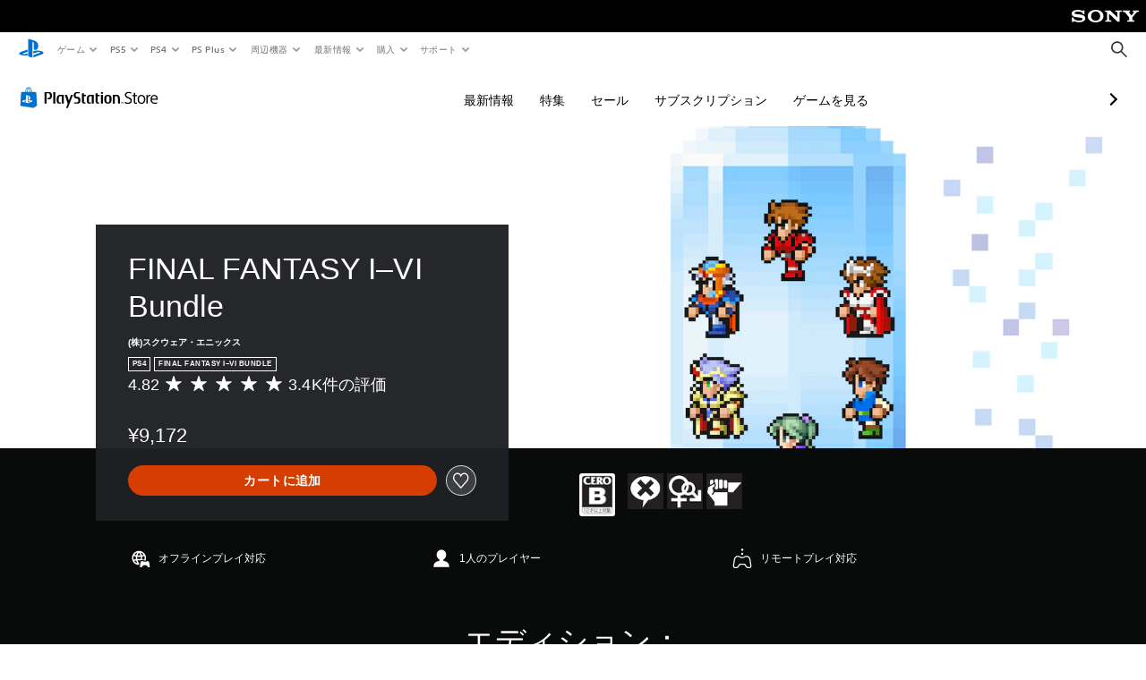

--- FILE ---
content_type: application/javascript
request_url: https://web-commerce-anywhere.playstation.com/718VzP/Shslfh/I/xVW/cyVFTDgK/z7Oc4kLzf9Ghbh7mLa/UHp9BH07Kg/FHJVV/BcIdg8B
body_size: 181279
content:
(function(){if(typeof Array.prototype.entries!=='function'){Object.defineProperty(Array.prototype,'entries',{value:function(){var index=0;const array=this;return {next:function(){if(index<array.length){return {value:[index,array[index++]],done:false};}else{return {done:true};}},[Symbol.iterator]:function(){return this;}};},writable:true,configurable:true});}}());(function(){mp();xTS();knS();var dd=function(lA,sL){return lA|sL;};var f4=function In(c4,J3){'use strict';var Q8=In;switch(c4){case gX:{var AV=J3[v5];U4.push(Ox);var tI;return tI=AV&&Wn(KL()[kN(hI)].call(null,kT,OD),typeof MQ[JT()[PA(B3)](jN,GT,Lx,YI)])&&Xh(AV[Xh(typeof KL()[kN(Ix)],OA('',[][[]]))?KL()[kN(ME)](dE,GY):KL()[kN(xd)](G8,gj)],MQ[JT()[PA(B3)](jN,Gx(zE),DD,YI)])&&ld(AV,MQ[JT()[PA(B3)].call(null,jN,kd,Gx(Gx(zE)),YI)][OE()[F3(xd)].apply(null,[RT,vI,Gx([])])])?OE()[F3(dM)](YM,CV,Ad):typeof AV,U4.pop(),tI;}break;case vq:{var lT=J3[v5];var Sn=J3[Sp];var kI=J3[T7];U4.push(zx);lT[Sn]=kI[JT()[PA(A2)].apply(null,[vD,OD,OI,jM])];U4.pop();}break;case Jq:{var F2=J3[v5];U4.push(pI);var HM;return HM=F2&&Wn(Xh(typeof KL()[kN(P4)],OA([],[][[]]))?KL()[kN(ME)].call(null,nI,GT):KL()[kN(hI)].call(null,xA,OD),typeof MQ[JT()[PA(B3)].apply(null,[jN,Lx,mE,rh])])&&Xh(F2[KL()[kN(xd)](xT,gj)],MQ[JT()[PA(B3)](jN,Ch,B3,rh)])&&ld(F2,MQ[ld(typeof JT()[PA(RE)],OA('',[][[]]))?JT()[PA(B3)](jN,Dn,X8,rh):JT()[PA(GD)](JI,KT,hE,Sx)][OE()[F3(xd)](l2,vI,PV)])?OE()[F3(dM)](SM,CV,hI):typeof F2,U4.pop(),HM;}break;case JW:{var c3=J3[v5];return typeof c3;}break;case qc:{var Qd=J3[v5];var NN=J3[Sp];var nM=J3[T7];U4.push(vn);Qd[NN]=nM[JT()[PA(A2)](vD,fE,Rx,sT)];U4.pop();}break;case j7:{U4.push(q8);var g3;return g3=tM()[jE(ME)].call(null,Ch,VV,fI,Gx({}),XD,hE),U4.pop(),g3;}break;case rX:{var Ud=J3[v5];return typeof Ud;}break;case kv:{var zL=J3[v5];return typeof zL;}break;case pW:{var mD=J3[v5];var pL=J3[Sp];var WL=J3[T7];return mD[pL]=WL;}break;case tl:{var S4=J3[v5];U4.push(FM);var LV;return LV=S4&&Wn(KL()[kN(hI)](lI,OD),typeof MQ[JT()[PA(B3)](jN,Gx({}),Gx([]),Z4)])&&Xh(S4[KL()[kN(xd)](lV,gj)],MQ[JT()[PA(B3)](jN,jN,OL,Z4)])&&ld(S4,MQ[JT()[PA(B3)].apply(null,[jN,G2,vd,Z4])][OE()[F3(xd)].apply(null,[X2,vI,Gx({})])])?OE()[F3(dM)].call(null,K3,CV,OD):typeof S4,U4.pop(),LV;}break;case Y5:{var DL=J3[v5];return typeof DL;}break;case Cj:{var K2=J3[v5];U4.push(jV);var m8;return m8=K2&&Wn(KL()[kN(hI)](kM,OD),typeof MQ[JT()[PA(B3)](jN,A2,nn,BL)])&&Xh(K2[KL()[kN(xd)].call(null,k4,gj)],MQ[ld(typeof JT()[PA(fE)],OA([],[][[]]))?JT()[PA(B3)](jN,Gx(Gx([])),Gx(Gx(GD)),BL):JT()[PA(GD)](nT,VT,vI,mA)])&&ld(K2,MQ[JT()[PA(B3)].apply(null,[jN,Ch,mx,BL])][OE()[F3(xd)](gT,vI,fA)])?ld(typeof OE()[F3(CD)],OA('',[][[]]))?OE()[F3(dM)](Ed,CV,Gx([])):OE()[F3(GM)](C8,pN,wY):typeof K2,U4.pop(),m8;}break;case nR:{return this;}break;case jq:{var fd=J3[v5];return typeof fd;}break;case zj:{var P2=J3[v5];var nA;U4.push(G2);return nA=P2&&Wn(ld(typeof KL()[kN(OL)],'undefined')?KL()[kN(hI)](kD,OD):KL()[kN(ME)](On,TV),typeof MQ[ld(typeof JT()[PA(vd)],OA([],[][[]]))?JT()[PA(B3)].apply(null,[jN,nn,kx,YV]):JT()[PA(GD)].apply(null,[dh,b8,JD,YN])])&&Xh(P2[KL()[kN(xd)].apply(null,[BI,gj])],MQ[JT()[PA(B3)](jN,fx,H4,YV)])&&ld(P2,MQ[JT()[PA(B3)](jN,g8,VY,YV)][OE()[F3(xd)].apply(null,[Cd,vI,Xd])])?ld(typeof OE()[F3(OL)],'undefined')?OE()[F3(dM)](dN,CV,kd):OE()[F3(GM)].apply(null,[FT,ON,zE]):typeof P2,U4.pop(),nA;}break;case zR:{var sE=J3[v5];U4.push(bE);var Cx;return Cx=dT(KH,[Rd()[FI(Y8)].apply(null,[Bj,dM,wN]),sE]),U4.pop(),Cx;}break;case zC:{var Kj=J3[v5];U4.push(kD);Kj[Rd()[FI(x8)](Ix,G2,l3)](function(zM){return In.apply(this,[RQ,arguments]);});U4.pop();}break;case j5:{return this;}break;case JS:{var TI=J3[v5];var kj=J3[Sp];var ZE=J3[T7];U4.push(PN);try{var BA=U4.length;var AI=Gx(Gx(v5));var II;return II=dT(KH,[JT()[PA(x8)](j8,GT,AE,R3),zN()[BT(Xd)](OV,bV,rd,px),OE()[F3(E3)](M3,H4,Gx(GD)),TI.call(kj,ZE)]),U4.pop(),II;}catch(wD){U4.splice(nY(BA,GD),Infinity,PN);var rN;return rN=dT(KH,[JT()[PA(x8)].apply(null,[j8,G2,w4,R3]),JT()[PA(mx)].call(null,UM,ME,vd,ML),OE()[F3(E3)].apply(null,[M3,H4,hI]),wD]),U4.pop(),rN;}U4.pop();}break;case RQ:{var zM=J3[v5];U4.push(J2);if(Xh(zM[ld(typeof JT()[PA(PY)],OA([],[][[]]))?JT()[PA(x8)].apply(null,[j8,nh,fL,xT]):JT()[PA(GD)].apply(null,[gN,b8,Gx(Gx(GD)),LE])],JT()[PA(GT)].apply(null,[xn,hI,fA,pM]))&&Xh(zM[v8()[wV(GD)].apply(null,[j3,Bj,Gx(zE),IL,g8])],JT()[PA(x8)].call(null,j8,ZN,Xx,xT))&&Xh(zM[Rd()[FI(GT)].call(null,ZN,pE,Fg)][JT()[PA(x8)](j8,Gx(GD),GT,xT)],JT()[PA(Ch)](PY,xs,Gx(Gx(zE)),cB))&&Xh(zM[Rd()[FI(Ch)](Xs,kx,g2)],zN()[BT(px)](S1,hx,Gx(zE),vd))){zM[Rd()[FI(GT)].call(null,Gx(Gx(GD)),pE,Fg)][KL()[kN(px)](BY,YK)](new (MQ[zN()[BT(Ut)].call(null,mK,z2,ME,OV)])(OE()[F3(GT)].apply(null,[wU,jN,Gx(zE)]),dT(KH,[ld(typeof v8()[wV(zE)],'undefined')?v8()[wV(Hk)](pB,A2,x6,C0,OV):v8()[wV(Dn)].apply(null,[M0,Pw,ZN,Ph,kx]),Gx(v5),JT()[PA(UJ)](Xx,kd,Gx(Gx(zE)),zY),Gx(Gx(v5)),JT()[PA(hI)](fE,Es,rd,wL),Gx(Gx({}))])));}U4.pop();}break;case Xj:{return this;}break;case vj:{U4.push(k0);this[JT()[PA(OL)](Dn,JD,nn,l3)]=Gx(zE);var kz=this[zN()[BT(VY)](fx,VB,Hk,xt)][zE][tM()[jE(x8)](JD,hI,tJ,G2,tZ,ks)];if(Xh(JT()[PA(mx)](UM,zE,hI,tV),kz[JT()[PA(x8)](j8,fL,Ad,C9)]))throw kz[OE()[F3(E3)].apply(null,[Uw,H4,KT])];var sh;return sh=this[Rd()[FI(jN)].call(null,KT,mK,Nt)],U4.pop(),sh;}break;case G7:{var Mz=J3[v5];U4.push(UM);var NU=MQ[OE()[F3(JD)].call(null,YO,g8,P4)](Mz);var lO=[];for(var cJ in NU)lO[Rd()[FI(ms)].call(null,Gx(Gx([])),px,bt)](cJ);lO[zN()[BT(mE)].apply(null,[Cw,w9,vI,xt])]();var D9;return D9=function mg(){U4.push(dU);for(;lO[JT()[PA(zE)].apply(null,[vI,fx,GM,L9])];){var r9=lO[zN()[BT(qg)](RJ,K6,Ch,Br)]();if(qO(r9,NU)){var m9;return mg[JT()[PA(A2)].call(null,vD,Rx,AE,d6)]=r9,mg[JT()[PA(OL)](Dn,w1,g8,CB)]=Gx(GD),U4.pop(),m9=mg,m9;}}mg[JT()[PA(OL)](Dn,xd,Gx({}),CB)]=Gx(zE);var Ht;return U4.pop(),Ht=mg,Ht;},U4.pop(),D9;}break;case BG:{var Wg=function(tU){U4.push(vI);if(qJ[ld(typeof JT()[PA(Hk)],OA([],[][[]]))?JT()[PA(OO)](OI,Gx(zE),AE,TV):JT()[PA(GD)](T0,GT,D6,fx)](tU)){var K9;return K9=qJ[JT()[PA(ms)](fx,Hk,Gx(Gx(zE)),Nr)](tU),U4.pop(),K9;}var TO=new (MQ[ld(typeof OE()[F3(A2)],OA('',[][[]]))?OE()[F3(x8)].apply(null,[Kw,ZN,Gx(Gx({}))]):OE()[F3(GM)].apply(null,[WB,DD,OL])])(function(Kj){return In.apply(this,[zC,arguments]);});TO[ld(typeof JT()[PA(zE)],'undefined')?JT()[PA(PY)].call(null,b8,KT,Gx(zE),LB):JT()[PA(GD)].call(null,MZ,Ad,Gx(GD),H0)](tU,dT(KH,[JT()[PA(GT)].apply(null,[xn,Gx(Gx([])),nh,p0]),Gx(Gx({})),Xh(typeof OE()[F3(B3)],OA([],[][[]]))?OE()[F3(GM)].call(null,vw,Bs,VY):OE()[F3(Ch)].apply(null,[Yz,OV,ms]),Gx(v5),Rd()[FI(UJ)].call(null,Gx(Gx(zE)),x8,DU),[JT()[PA(x8)](j8,Gx(GD),Gx(Gx(zE)),vt)]]));qJ[Rd()[FI(xd)](ms,B1,Yt)](tU,TO);var FK;return U4.pop(),FK=TO,FK;};var ft=function(bZ){U4.push(VJ);var Q9=qJ[JT()[PA(ms)].call(null,fx,hI,VV,Yd)](bZ);if(Q9){Q9[KL()[kN(Ut)].apply(null,[Hx,th])]();qJ[JT()[PA(px)].apply(null,[G2,Gx(GD),AE,F4])](bZ);}U4.pop();};var cZ=function(){U4.push(Bw);var Iz=MQ[OE()[F3(B3)].call(null,FE,YK,dU)][JT()[PA(Ut)].apply(null,[VT,VV,PV,Gk])](zN()[BT(Rr)](ms,cr,Gx(Gx([])),qg));Iz[Rd()[FI(x8)](Gx(Gx([])),G2,rt)](function(YZ){Wg(YZ);});U4.pop();};U4.push(pE);var qJ=new (MQ[Xh(typeof JT()[PA(ms)],OA([],[][[]]))?JT()[PA(GD)].call(null,Yk,Ch,RE,sZ):JT()[PA(Bj)].call(null,fO,Xx,pU,z0)])();if(Xh(MQ[OE()[F3(B3)](Lh,YK,Gx({}))][zN()[BT(VV)](EU,XS,Bj,Ws)],Rd()[FI(hI)](hI,rw,l3))){MQ[OE()[F3(B3)].apply(null,[Lh,YK,OL])][KL()[kN(Rr)](c6,HU)](KL()[kN(VV)](cr,Ad),function(){cZ();});}else{cZ();}var jF=new (MQ[ld(typeof OE()[F3(VV)],OA('',[][[]]))?OE()[F3(x8)](ZU,ZN,Gx(zE)):OE()[F3(GM)](ss,OZ,Gx([]))])(function(Jt){U4.push(h9);Jt[Rd()[FI(x8)].call(null,Gx([]),G2,Or)](function(xB){U4.push(gw);xB[JT()[PA(Rr)].apply(null,[SU,Gx([]),E3,BO])][Rd()[FI(x8)](X8,G2,fk)](function(UF){U4.push(PU);if(Xh(UF[JT()[PA(VV)].call(null,mE,VF,ks,UE)],MQ[v8()[wV(ms)](Lg,Dn,mK,wJ,rK)][ld(typeof OE()[F3(Xs)],OA([],[][[]]))?OE()[F3(UJ)](j4,JK,Rr):OE()[F3(GM)](dN,Ks,b8)])){if(Xh(UF[OE()[F3(hI)](AF,VY,Pw)],OE()[F3(PY)].apply(null,[L9,nn,q0]))&&Xh(UF[JT()[PA(x8)].apply(null,[j8,VT,x6,nJ])],Xh(typeof zN()[BT(x8)],OA([],[][[]]))?zN()[BT(dU)](jU,k1,OV,GM):zN()[BT(px)](S1,GK,pU,xt))){Wg(UF);}else{var TK=UF[Xh(typeof JT()[PA(Xs)],OA([],[][[]]))?JT()[PA(GD)](Ph,nn,xd,W9):JT()[PA(Ut)](VT,Gx({}),px,FT)]&&UF[JT()[PA(Ut)](VT,mx,wY,FT)](zN()[BT(Rr)](ms,f0,Xd,xd));if(TK){TK[Xh(typeof Rd()[FI(ms)],OA([],[][[]]))?Rd()[FI(Dn)].apply(null,[Ch,pN,XJ]):Rd()[FI(x8)](g8,G2,Sg)](function(X6){U4.push(H4);if(Gx(qJ[JT()[PA(OO)].call(null,OI,Mr,PY,bO)](X6))){Wg(X6);}U4.pop();});}}}U4.pop();});xB[KL()[kN(th)].apply(null,[kM,s9])][ld(typeof Rd()[FI(PY)],'undefined')?Rd()[FI(x8)].call(null,xt,G2,fk):Rd()[FI(Dn)](OU,mh,Sw)](function(mw){U4.push(c0);if(Xh(mw[JT()[PA(VV)](mE,Mr,nn,XA)],MQ[Xh(typeof v8()[wV(ms)],OA([],[][[]]))?v8()[wV(Dn)](VU,Og,Gx({}),G6,Xd):v8()[wV(ms)](Lg,Dn,A2,pt,OD)][OE()[F3(UJ)](J8,JK,DD)])){if(Xh(mw[ld(typeof OE()[F3(Xs)],OA('',[][[]]))?OE()[F3(hI)].call(null,CY,VY,ZN):OE()[F3(GM)](J9,VJ,OD)],OE()[F3(PY)].apply(null,[wx,nn,CD]))&&qJ[JT()[PA(OO)](OI,Gx([]),DD,qw)](mw)){ft(mw);}else{var gK=mw[JT()[PA(Ut)](VT,Hk,Ch,fU)]&&mw[JT()[PA(Ut)].call(null,VT,Gx(Gx(GD)),x8,fU)](Xh(typeof zN()[BT(Rr)],OA([],[][[]]))?zN()[BT(dU)](gg,U6,DD,G2):zN()[BT(Rr)].call(null,ms,n6,dM,Rr));if(gK){gK[Rd()[FI(x8)](fA,G2,Q6)](function(g1){U4.push(U0);if(qJ[JT()[PA(OO)](OI,xt,Gx([]),QB)](g1)){ft(g1);}U4.pop();});}}}U4.pop();});U4.pop();});U4.pop();});jF[JT()[PA(PY)](b8,Gx(GD),xn,DB)](MQ[OE()[F3(B3)].apply(null,[Lh,YK,Ut])],dT(KH,[KL()[kN(xs)].apply(null,[Lz,rd]),Gx(v5),OE()[F3(px)](pD,xt,Y8),Gx(Gx(Sp))]));U4.pop();}break;}};var AZ=function(){return MQ["Math"]["floor"](MQ["Math"]["random"]()*100000+10000);};var gk=function(H9,xk){return H9&xk;};var Ir=function(EO,n0){return EO[Fz[Hk]](n0);};function xTS(){v5=+[],T7=! +[]+! +[],pv=+ ! +[]+! +[]+! +[]+! +[]+! +[]+! +[],CS=[+ ! +[]]+[+[]]-+ ! +[],vj=+ ! +[]+! +[]+! +[]+! +[]+! +[]+! +[]+! +[],U5=[+ ! +[]]+[+[]]-[],zR=+ ! +[]+! +[]+! +[]+! +[]+! +[],Sp=+ ! +[],Xp=! +[]+! +[]+! +[]+! +[],fp=[+ ! +[]]+[+[]]-+ ! +[]-+ ! +[],pH=+ ! +[]+! +[]+! +[];}var Fr=function(PK){var WU=['text','search','url','email','tel','number'];PK=PK["toLowerCase"]();if(WU["indexOf"](PK)!==-1)return 0;else if(PK==='password')return 1;else return 2;};var H6=function(XK){if(XK==null)return -1;try{var pK=0;for(var qs=0;qs<XK["length"];qs++){var Ow=XK["charCodeAt"](qs);if(Ow<128){pK=pK+Ow;}}return pK;}catch(r1){return -2;}};var sU=function(qK){return ~qK;};var QU=function(T1,Wz){var RK=MQ["Math"]["round"](MQ["Math"]["random"]()*(Wz-T1)+T1);return RK;};var OA=function(zF,Jz){return zF+Jz;};var MQ;var Fw=function(){if(MQ["Date"]["now"]&&typeof MQ["Date"]["now"]()==='number'){return MQ["Date"]["now"]();}else{return +new (MQ["Date"])();}};var d9=function(Ls,YB){return Ls<=YB;};var Lt=function(b9,Vz){return b9<Vz;};var zZ=function(dr,Ug){return dr>=Ug;};var N6=function(CK){return void CK;};var G9=function(N0,kw){return N0>>>kw|N0<<32-kw;};var Hw=function x9(YU,Vg){var NZ=x9;var pg=PZ(new Number(bR),hO);var Eg=pg;pg.set(YU+Sp);while(Eg+YU!=Q5){switch(Eg+YU){case Gf:{YU+=dl;if(ld(KO,undefined)&&ld(KO,null)&&IK(KO[JT()[PA(zE)](vI,ZN,Gx(Gx({})),KM)],zE)){try{var E1=U4.length;var xg=Gx(Gx(v5));var P9=MQ[tM()[jE(th)](Ch,xt,TJ,Cw,JZ,Xs)](KO)[KL()[kN(pU)](Z4,fw)](KL()[kN(UM)](v4,mE));if(IK(P9[JT()[PA(zE)].call(null,vI,mK,GT,KM)],ms)){Qz=MQ[KL()[kN(JD)](hN,Ws)](P9[ms],JD);}}catch(NF){U4.splice(nY(E1,GD),Infinity,Ag);}}}break;case CQ:{var V9;YU+=jQ;return U4.pop(),V9=zz[g0],V9;}break;case mQ:{YU+=Jc;var zz=Vg[v5];var g0=Vg[Sp];var tF=Vg[T7];U4.push(dw);MQ[ld(typeof OE()[F3(ks)],OA([],[][[]]))?OE()[F3(JD)].apply(null,[Z0,g8,w1]):OE()[F3(GM)](kK,I6,Ws)][zk()[zr(zE)](OO,lw,Zg,Gx(Gx(zE)),GT)](zz,g0,dT(KH,[JT()[PA(A2)].call(null,vD,X8,qB,gV),tF,zN()[BT(G2)].call(null,xd,Px,Dn,Xx),Gx(zE),Xh(typeof JT()[PA(Ut)],OA('',[][[]]))?JT()[PA(GD)](IB,Gx(Gx({})),Ws,Qr):JT()[PA(JD)](GO,mx,Q1,Dr),Gx(zE),ld(typeof KL()[kN(G6)],OA('',[][[]]))?KL()[kN(PY)].call(null,j9,xn):KL()[kN(ME)](Rk,kd),Gx(zE)]));}break;case dQ:{var tk=Vg[v5];YU-=QR;U4.push(A2);var n9=dT(KH,[zk()[zr(JD)](B3,kr,GO,Gx(zE),D6),tk[zE]]);qO(GD,tk)&&(n9[tM()[jE(OO)](mK,PY,Yg,Xx,QK,Ut)]=tk[nK[GD]]),qO(xd,tk)&&(n9[Xh(typeof zN()[BT(OU)],'undefined')?zN()[BT(dU)](Tr,O9,nh,A2):zN()[BT(P4)](fA,cK,P4,GM)]=tk[xd],n9[ld(typeof KL()[kN(ZZ)],OA([],[][[]]))?KL()[kN(VY)](kr,GT):KL()[kN(ME)](Jk,XD)]=tk[Hk]),this[zN()[BT(VY)].call(null,fx,RF,Gx([]),fE)][Rd()[FI(ms)](Gx(GD),px,sw)](n9);U4.pop();}break;case CW:{MQ[OE()[F3(JD)].call(null,wd,g8,OD)][zk()[zr(zE)](OO,XS,Zg,CD,rK)](x1,sK,dT(KH,[JT()[PA(A2)].apply(null,[vD,jN,Gx(Gx([])),fh]),L1,zN()[BT(G2)].call(null,xd,AM,Y8,Ad),Gx(zE),JT()[PA(JD)](GO,xd,Gx({}),EM),Gx(zE),ld(typeof KL()[kN(w0)],OA('',[][[]]))?KL()[kN(PY)].apply(null,[WB,xn]):KL()[kN(ME)].apply(null,[Oz,SF]),Gx(zE)]));var zO;YU-=Cc;return U4.pop(),zO=x1[sK],zO;}break;case S7:{var Az;return U4.pop(),Az=GU,Az;}break;case Yj:{var kF=Vg[v5];U4.push(dh);var bU=kF[ld(typeof tM()[jE(Bj)],'undefined')?tM()[jE(x8)](JD,kx,tJ,Gx([]),kZ,fL):tM()[jE(xd)](bV,OO,Ox,kx,j9,Gx(zE))]||{};YU+=Dp;bU[JT()[PA(x8)](j8,Gx(Gx([])),b8,QM)]=ld(typeof zN()[BT(j8)],OA([],[][[]]))?zN()[BT(Xd)](OV,JZ,Gx(zE),th):zN()[BT(dU)](LF,pN,xn,Gx([])),delete bU[OE()[F3(43)].apply(null,[869,77,Gx([])])],kF[tM()[jE(x8)].apply(null,[JD,D6,tJ,P4,kZ,JD])]=bU;U4.pop();}break;case dC:{var vK=BU(typeof MQ[zN()[BT(mK)](Ix,fU,Hk,ME)][KL()[kN(kx)](gw,Og)],Rd()[FI(Bj)](Cw,fL,Z1))?ld(typeof KL()[kN(S1)],OA('',[][[]]))?KL()[kN(B3)].call(null,B9,UU):KL()[kN(ME)](w4,rO):Rd()[FI(A2)](P4,VV,p6);var AO=ld(typeof MQ[zN()[BT(mK)].call(null,Ix,fU,qB,OI)][JT()[PA(jO)].apply(null,[Hk,dM,D6,S9])],Rd()[FI(Bj)](PY,fL,Z1))||ld(typeof MQ[ld(typeof OE()[F3(B3)],OA([],[][[]]))?OE()[F3(B3)].call(null,DN,YK,Ws):OE()[F3(GM)](Tr,bB,vI)][JT()[PA(jO)](Hk,mE,nn,S9)],ld(typeof Rd()[FI(lK)],OA([],[][[]]))?Rd()[FI(Bj)].call(null,jN,fL,Z1):Rd()[FI(Dn)].call(null,Ad,A1,PY))?KL()[kN(B3)](B9,UU):Rd()[FI(A2)].apply(null,[GD,VV,p6]);var EK=BU(MQ[ld(typeof zN()[BT(ZZ)],OA('',[][[]]))?zN()[BT(mK)](Ix,fU,Xs,DD):zN()[BT(dU)](CD,Q6,G2,Dn)][OE()[F3(B3)](DN,YK,OV)][Xh(typeof zk()[zr(xd)],'undefined')?zk()[zr(Bj)](vZ,Uh,Dg,Gx(Gx(GD)),xs):zk()[zr(OD)].apply(null,[x8,QF,tK,th,mE])][tM()[jE(fA)].call(null,Xs,Lx,HU,w4,YV,D6)](Rd()[FI(gj)].call(null,VV,nn,bz)),null)?ld(typeof KL()[kN(I0)],OA([],[][[]]))?KL()[kN(B3)](B9,UU):KL()[kN(ME)](VJ,dO):Rd()[FI(A2)](GM,VV,p6);var Ez=BU(MQ[zN()[BT(mK)](Ix,fU,UU,mK)][OE()[F3(B3)](DN,YK,Gx(Gx(GD)))][zk()[zr(OD)](x8,QF,tK,Gx(GD),VV)][tM()[jE(fA)].call(null,Xs,GT,HU,ks,YV,RE)](JT()[PA(C1)].call(null,GD,th,Gx(Gx({})),TN)),null)?KL()[kN(B3)](B9,UU):Rd()[FI(A2)](kx,VV,p6);var Qs=[Nk,jg,vk,vK,AO,EK,Ez];YU-=IR;var GU=Qs[KL()[kN(fA)].call(null,zU,xt)](zN()[BT(fE)](lK,CU,Gx(zE),nh));}break;case J7:{var x1=Vg[v5];var sK=Vg[Sp];var L1=Vg[T7];U4.push(c9);YU+=gX;}break;case Zc:{YU-=tl;var WJ=Vg[v5];U4.push(Oh);var rr=dT(KH,[zk()[zr(JD)].call(null,B3,v0,GO,vd,hE),WJ[nK[Dn]]]);qO(GD,WJ)&&(rr[tM()[jE(OO)].apply(null,[mK,G6,Yg,w4,I6,xd])]=WJ[GD]),qO(xd,WJ)&&(rr[zN()[BT(P4)](fA,SK,pU,CD)]=WJ[xd],rr[Xh(typeof KL()[kN(Xx)],OA('',[][[]]))?KL()[kN(ME)](Tg,jz):KL()[kN(VY)](v0,GT)]=WJ[Hk]),this[zN()[BT(VY)](fx,fF,Cw,jN)][Rd()[FI(ms)](Gx(Gx(GD)),px,E9)](rr);U4.pop();}break;case Iv:{YU-=w;var Kg=Vg[v5];U4.push(d0);var l6=Kg[tM()[jE(x8)](JD,Xs,tJ,jN,vZ,qB)]||{};l6[JT()[PA(x8)].apply(null,[j8,ME,Xs,WF])]=zN()[BT(Xd)].call(null,OV,L6,fL,qg),delete l6[OE()[F3(43)].apply(null,[473,77,0])],Kg[ld(typeof tM()[jE(Hk)],OA([],[][[]]))?tM()[jE(x8)].apply(null,[JD,xn,tJ,Xx,vZ,mx]):tM()[jE(xd)].call(null,fZ,AE,CD,D6,nB,RE)]=l6;U4.pop();}break;case jQ:{U4.push(Uw);var Nk=MQ[zN()[BT(mK)].call(null,Ix,fU,Xs,VY)][ld(typeof KL()[kN(Bh)],OA([],[][[]]))?KL()[kN(lZ)](mN,Lx):KL()[kN(ME)].apply(null,[nF,Rs])]||MQ[OE()[F3(B3)](DN,YK,qg)][KL()[kN(lZ)](mN,Lx)]?KL()[kN(B3)].call(null,B9,UU):Rd()[FI(A2)](xt,VV,p6);YU-=rC;var jg=BU(MQ[zN()[BT(mK)].apply(null,[Ix,fU,g8,nn])][OE()[F3(B3)].apply(null,[DN,YK,OD])][zk()[zr(OD)](x8,QF,tK,KT,ms)][tM()[jE(fA)](Xs,dM,HU,Hk,YV,OD)](KL()[kN(kx)].call(null,gw,Og)),null)?KL()[kN(B3)](B9,UU):Rd()[FI(A2)](fL,VV,p6);var vk=BU(typeof MQ[OE()[F3(DD)](nz,Bh,rK)][KL()[kN(kx)].apply(null,[gw,Og])],Rd()[FI(Bj)](RE,fL,Z1))&&MQ[OE()[F3(DD)](nz,Bh,vI)][ld(typeof KL()[kN(rz)],OA('',[][[]]))?KL()[kN(kx)].call(null,gw,Og):KL()[kN(ME)](bg,Uk)]?KL()[kN(B3)](B9,UU):Rd()[FI(A2)].call(null,pU,VV,p6);}break;case lp:{var M9;return U4.pop(),M9=Qz,M9;}break;case wf:{var R6;YU+=Qj;U4.push(JJ);return R6=[MQ[OE()[F3(DD)](GE,Bh,Gx(Gx(zE)))][tM()[jE(Pw)](JD,Es,mJ,P4,lF,fA)]?MQ[OE()[F3(DD)].call(null,GE,Bh,x8)][tM()[jE(Pw)](JD,vD,mJ,w4,lF,UJ)]:OE()[F3(t6)](tt,vd,Gx(GD)),MQ[OE()[F3(DD)].apply(null,[GE,Bh,Ut])][Xh(typeof KL()[kN(dM)],'undefined')?KL()[kN(ME)](cs,Aw):KL()[kN(nI)].call(null,Tg,js)]?MQ[OE()[F3(DD)](GE,Bh,qg)][KL()[kN(nI)](Tg,js)]:OE()[F3(t6)].call(null,tt,vd,JD),MQ[OE()[F3(DD)].call(null,GE,Bh,Rx)][OE()[F3(jw)](bd,X8,UU)]?MQ[OE()[F3(DD)].call(null,GE,Bh,CD)][OE()[F3(jw)](bd,X8,fE)]:OE()[F3(t6)](tt,vd,Ix),BU(typeof MQ[ld(typeof OE()[F3(jw)],OA('',[][[]]))?OE()[F3(DD)](GE,Bh,Es):OE()[F3(GM)](wF,JU,w1)][OE()[F3(OV)].apply(null,[q3,Ns,Gx(Gx([]))])],Rd()[FI(Bj)](UU,fL,bd))?MQ[OE()[F3(DD)](GE,Bh,G2)][OE()[F3(OV)](q3,Ns,w4)][JT()[PA(zE)](vI,nh,RE,xT)]:Bt(GD)],U4.pop(),R6;}break;case jW:{var KO=Vg[v5];YU-=zX;U4.push(Ag);var Qz;}break;case Vj:{return String(...Vg);}break;case LR:{return parseInt(...Vg);}break;case lc:{YU+=Jj;VK.hX=HB[xt];NJ.call(this,Xp,[eS1_xor_1_memo_array_init()]);return '';}break;}}};var zg=function(){XU=["\x6c\x65\x6e\x67\x74\x68","\x41\x72\x72\x61\x79","\x63\x6f\x6e\x73\x74\x72\x75\x63\x74\x6f\x72","\x6e\x75\x6d\x62\x65\x72"];};var Xk=function(){return ["4R","8O1K","X>L\b","cq","9\x3f","\x07)R!W\n!G-1S\x07","p/s\"54%\b","(","\v","-P,\f$_+3B","","4","4","M3O/\t","+\r\x07Z","1","","S","*\f(B;C\n\t","2E","7","\rB\v=","4\x07f\f4A","\f\vD^5Tk\x070A]\f[\t~HrAz^96^6\nD%I f","\'W","LgS","\n\rX\x00;","<\x075Y\r!E)\x07>\rSB\b\f","\fG5-\x00\fB\v","Mi`5n3^O/K7","LvGCx\b","!X\b$)X9J","M","\n3^=X\n","Z\x3fA5+,OE<\b","\b7\fU**\f5^","<\fp",">+!\x07","\"B","X>J\n7","!)S+","0","E;\f$","wV\\>B^~FWL","[:%!.`+*\n <#w3O+\x00s!$C%K&1E\\u:%&\f>\\(8\"zrW>m\b.(a`eKS&[&<*:`/48>\'H\'\r5A\n/}197y**#+#w+#\x3f(0SZ>Y(;6\x3fz*%&\f1\b8w \r\x3f;\tg)~E.\"zL:5!-o\v$(#w\"48Kp+\vN6=\n/z`P8\'~#\'QQ\"^(2L\x00}m\x3fDA\n/r6dB0\'b) \'#u7\x3f\x3fwCm%+61\'\bb:\"7\ni\x07(( b37O+\x00r\vanP;0_\r/zp<\x07.q\b(85\"4-V)yK ,61]iaD:1.k:q-(#l/K%v!m615\nsT:%!.iB\\#w)FQ\x00D9o\x07I3&/K8B<\">`)3/Rz\"4 \x3f+\x00sC;kQ;6:\b\riG5!,}7]+\"4M(t+*m%;6\x3f)XzH:%\f%P`:]w!4\x3f;9=m>*~b:.\nDn!s8*\x00]\x07A0/\x00pT;3&/q!qH!^y8\rVw$Z\x3f;\v}=aK%K&1\fI9b:;M,(#|\x07^\t\bKp+z.N67t8ze*!-^h(\x073\tRW4\bQ,\x00p\"=~W6b;zO5-.j/s8*19A9Up)B5I1.\x3fzzI.y(!`5\x3f{\x3f4p `i#E!n4l\bM#\f5I46&=\x40\x00=\t\x07;wY6B\x00(87-^8hN%!)y<*q(#|\'`;4`)yW(\f[Ub>%!\tG>\rF+(g\"6(6p)V==Lh:!!.J2+*\rT\'9Cp*f# (/_\x07b9W._q\bY!/E\"% \x3fp/\x076\'n\x00pf:%i)/BuV4$.%y\"\"N\t1\n/yg:>i ]#z\b4 \t%;=8\b-\\b:#U.i-;w#C24\f\x3f\'\x07)G%;!)4/ja5!,}i*]\'7w\"% \x3fp*\x07b1;5(YOK(!.G(3w &|$N\x00y9Y5;4*k s%Q>i.]#z\b4(>p)\b_>-B\x3f)\\!b!.E\v/93(#w\"4\v5\tt)m 37n/zo\v.i4\b(&\x00\"9$\x3f;,U,c}%\x3f8\rZT:/!.i\x07(#w\'v+;\x00e/gm%0##zO5-Q>i .81\x3f=tp)G>Cx:b:%!.^/\x07((&R2z\x3f;\v}\f G%;\"6\"z:(\v.i4&-u8#s\x00=F)m%;6\"5+zb\x3f\fO\x00ir%&q(#|\b/\"H.`)m%4\'79zN)\t\bd(*PE24\x3f\x3f}z%;16>/y$*%#6E!v(F4w\"\x3f5-2&p\nky%;6\vzUJ5!,J42].M`\"4\t,\x00sc}%9 Zz\f-%!%p\fq\v[c\"4#<\"$p*$5;4#\ndT2!.bZ#(\x0064T)ZU+63\n]}fb51!.d2(\x3fVw- \x3fHA\f$C%&14|kI3QJ7\x3f(S\\\x00g.0k2-\'n^wb%1.j,(\x070NW4<jVGdn35/L\'r:\'_\x40m%/( sR+9p)}7)\x001p\txgb:6.6p\v-X(&oQL52;\x00^)m&&1\x3fm:4,]\b*&\"% <Q&C^^OO61\t b\nqU1.o://13%9\x3f\x00`)i6\n/~t=T!}\x00>\x00Z\f\x3f;.p9n)618}fb+\v*DOw(;,o;\' O+\x00t\vaj4\x07%zb:,>_\rw$;.wX3b1;6C_+T:/!*i(*q(#|&\x00QL\x00a\x07\x079B1L\v{1::D,&*#+#w(\x40\x3f0;b 5mO2G.\x3fzr-)2y8\'Vw.$\x3f;Gm\'G/ze#3KZi\b\x00&\'7w%2+g\b{U\tj<O.=7\vg\x00X(%#~\x3f;\x00p=>\x071/xPQ!.b8\x07#(w\"4\r&5tp)n1B&1/l\vAL!.E1X(-g5\'+-r>~\"\"GE\v<~\x07P:\x07i(>\f\x00\'%\x3f\b\fvZ)\x40\x00.1+zb=Wi.q(#|%:\x3f\x00p)V\tQB1$R0m.%\"]b1![\x3f7]\b)p)m&#FYPb&8\niw(#dL\v+\x00v=a~ E5%zb:\v.i5\x00o!\"4*\t{0A\x076!,Nb8\v\t+xS\"Hm%\x3f\x00=zHW.kl(#,\f4:/;cX5C%+62.\x3fzB>\x07y\b\rVw/\x3f)yC5oQ;66\f%zb:\v.i2*-!(&\x00!\x07$\x3f;*Y,c}%=7\raaq(!*\x07((#lHA++;\x00e+gm%0>!!-b1-1\\O\n(#w9;d>p)G321p\tZgb:.\v8la((#u\'\x07\'Cp)\x3ff<62-_j`*.[im\x3f((t1F(\x3fxd)\x40*(1\nb8\x07\f%F(#| !;4`)!5B1$P`\f&>i ]#z\b4D9o>J\'&/a!y,Q\vo>1(&#w\'6sYm/#E3\rPU!#6-L5((\'w\"9$\x3f;*{,7m\'O61\x07m}L:O\x07**t\v!0f]bg%\x3f61)zH1 )#C4g\"65R$9m%18>/xgb:.8:2(/#&s\x3f\viC5hR9jj#&Kk#&\x073Y\"$=Q&|:\'}%9&*MeH:%\f!z<*q(#p1\x00\x3f9w\r}Y5;4!0#L\'r:\'9No9+\"IQ \x40\x3f6h0V>/\x3f-\\b:(V-P&(!U\x3f{\x3f6*p)\x3fH K&1\f|V!W2\x00d\\((O6\x07$\x3f;-:\'}%9&%8<M}L:1.m\r/t\b,c\"4}8\"Hg%\x3f61\fXb15O78*8,\x40\x3f09d=mOF\"P`3&\b\fF.:\\R}\"0\x3f\f.pm!. 6ku\x07b:V&K 5((\'w\"&8<p*\x00x\'O61(^b!1.k\x00!(g\"42p`)Y5;4#jo%!78.\x009Cr\x009i=F:L*%(\f\v*\n*;7U\r3*.pm#/D\"\"lgM0%%.i;)(~H\fK;\x00k<6d.\n8zb9),i)\'<\f#rU4+;\x00]%I%9B1$1G.%\"P5  Yu7:/;f%;61/P!,K6.i\f*Ww\"\x3f!/Cp*\x3fT\bkx%a5!,7_%\tw\"Kp/\v\f^wb%1.jr%-r*Y\"\x00\x3f3\"v.+OV,=5\x3fTr:\'C<}]#z\b4D9n0\x002.\x3fzpJy:uVw!z\x3f;\vP\v\'61-q+:%&)]\b*XA$=)p\\n\n\x3f61$ceH:&\vX;/;2\r[c\"6K%\\<u<((\\Sb:%!ZCB\f\x3f#w).\x00\x009n>1OF:%:)P=*(((R0\x3f;-Y1m%;-\v/w9b:;o\v$(3w\"4\tKp+\b>N6\x3foS","","1D#/KQ\fG5",")\bG+\r%Y","5\vO","\r.F83_\r\x3f","nA6,&&\x07D=","=V-\t;8W>Z:D8 !",";\n\"Y-$I\n",";P7","E\x07X\\","\'uv/","$;\f[-\b0\x00w=\n","-\n!\b\f#,TE\x3fI\t>","2B\x00","X\'N\n","1Y\t","A7$","\'\x07U\b&;\b V\rY\v#2\tU3O","!+","\'\nF<0\b0"," bTi94aQI(t+XZJ]\v8l`:2Qm","\x07-\nB=","\x07\b\fX\fo-]H3\f\x07(NZ!DF:6\x00+\x07","S7O","G+#!","B\x07&5T\'>H2>"," C\x00","[<&#!\x07W&&","l_;(^h\f)R&\n","2","5\\H!5\nT ","3\\B5","%","F\t","","37","=Y\x075\r^>","B\v\x07*\r.]\f","3V\vD5","\fZ3.\x073>7^{>W\'D\n","\r CE\t:K","R7M.>N&","<AVd>ECLty =-PVW2","C","6SC\'*5THI+Nm;F\f","8)!#","+7\x070\x00S","1L\\+\x07 ","\n$C","7\r\\1","\tG+;","!\x07T+.4V<","\f\\","(:R\x3fF]i:6\x002\f","1Q Z0%\x00* Y;","\x00D","\"B","\b","L:F\b","\n1]Y\n","\re\x07&","O,D","H\b4\',","6GI","f7!-*f\r\'\v-\'",":I3S","&\'S\r","\x07","\'","<\vO[A6,","O","R!a\t\n","2\tZ&L\t","t","+Z+m\t",",W(.C","4",",","\bM-+\bb\n*:,P<h",">R1F+\r\nD\v#-","\r","7>\x00^ B\v)]7!-\f","*\r\t V\r","1P!I","!6S","#\ff;8A\rJ","\n6U","v\x07=K\bW$:Prs\x07Fy\x00 \f\r1!3T"," \f0\b","<*\n*.F;&M",".\nT!E\v",".","cL\tz<3!","#C\r3G","5^6","N8\fz","\tK1\'","1P7t","U","","]76\x00)\f2Z\f8\f&Y","]\x075E\n3","%PJ&3","0^","W\'3%X\t","\x00E+K\"S\v","\fS\r(E*;C\t2\rz\'W\\","I\r","\vV;W","_7U\x07G-+*"," EH<I2\x3f^ \rG\x07X,6\f WBmo\n1]","4",":\t\"C0I","\x00O<\r;","0","\b\\","6\x07[;","D\t8\x075>I=S","G\r ","\nS*\x3f ]!I","7\fb\n*5","tsEiXNRYbO","\"b2*\b_o%T5rQ","M;)\x000.\x07B$\"\n U","O=V\f\r\x00^<","6\b^","5\\/","1d%F\x00^<067\n_/R;C\n","\t5\r","&\f0\b\vZ",".\b7#F4:\n1^&x7",",\x40+-!I2r%U6T","&T=O\t","2E\t X6>R<D","U7","<N\x00F\x00M+","[\n**1T","4]","H\v%","\r\x3fM\r","Z</2\f","N+\'1\f\fU7&9.D&","E\x07","S=P\nM","\x07\fM76>-\r^","S=*-T!n\x00>3W","!6b\v=\\\x3f4","B\x07M+#-\f\r#\v(_^\f\"","!\r3E:7\\\b6\vU&w","-Z65!","(_\r",")0\'\fE\"\x00;\n.B\x00I","_=r\v\vF\x3f#^rU99\"-n8 C\t","","5V0F\t","W&\r\x00","R"];};var hF=function(){return ["\x6c\x65\x6e\x67\x74\x68","\x41\x72\x72\x61\x79","\x63\x6f\x6e\x73\x74\x72\x75\x63\x74\x6f\x72","\x6e\x75\x6d\x62\x65\x72"];};var Gx=function(ht){return !ht;};var k6=function(){return pO.apply(this,[gQ,arguments]);};var wh=function pF(Sr,G0){'use strict';var Tz=pF;switch(Sr){case lq:{var CJ=G0[v5];var Gs=G0[Sp];var X9=G0[T7];return CJ[Gs]=X9;}break;case Y5:{var st=G0[v5];var Kk=G0[Sp];var Vt=G0[T7];U4.push(Bg);try{var FJ=U4.length;var gr=Gx([]);var PO;return PO=dT(KH,[JT()[PA(x8)](j8,xs,Gx(zE),bt),zN()[BT(Xd)](OV,MJ,dU,Q1),OE()[F3(E3)].apply(null,[Mw,H4,H4]),st.call(Kk,Vt)]),U4.pop(),PO;}catch(HJ){U4.splice(nY(FJ,GD),Infinity,Bg);var Rw;return Rw=dT(KH,[JT()[PA(x8)](j8,Gx([]),Gx({}),bt),JT()[PA(mx)](UM,Gx(zE),zE,jD),OE()[F3(E3)].apply(null,[Mw,H4,b8]),HJ]),U4.pop(),Rw;}U4.pop();}break;case gX:{return this;}break;case v5:{var I9=G0[v5];U4.push(MF);var GB;return GB=dT(KH,[Xh(typeof Rd()[FI(jN)],OA('',[][[]]))?Rd()[FI(Dn)](KT,BF,GT):Rd()[FI(Y8)](jN,dM,mU),I9]),U4.pop(),GB;}break;case d7:{return this;}break;case gQ:{return this;}break;case zf:{var bF;U4.push(xr);return bF=tM()[jE(ME)](Ch,UJ,fI,nn,Kh,DD),U4.pop(),bF;}break;case sQ:{var gz=G0[v5];U4.push(mO);var v9=MQ[OE()[F3(JD)].apply(null,[Lr,g8,w4])](gz);var Iw=[];for(var EZ in v9)Iw[Rd()[FI(ms)](xt,px,gF)](EZ);Iw[zN()[BT(mE)](Cw,gt,Gx(zE),Cw)]();var TU;return TU=function Et(){U4.push(FU);for(;Iw[JT()[PA(zE)](vI,Gx(Gx([])),rd,cV)];){var AU=Iw[zN()[BT(qg)](RJ,GV,Xx,Gx([]))]();if(qO(AU,v9)){var Ft;return Et[JT()[PA(A2)].apply(null,[vD,G6,Gx(Gx({})),Nx])]=AU,Et[JT()[PA(OL)].apply(null,[Dn,Ch,Hk,Qx])]=Gx(GD),U4.pop(),Ft=Et,Ft;}}Et[JT()[PA(OL)].apply(null,[Dn,UJ,Xs,Qx])]=Gx(zE);var KJ;return U4.pop(),KJ=Et,KJ;},U4.pop(),TU;}break;case wH:{U4.push(JF);this[JT()[PA(OL)].apply(null,[Dn,Kz,Gx(Gx([])),Tk])]=Gx(zE);var St=this[zN()[BT(VY)].apply(null,[fx,M2,Gx(Gx(zE)),VY])][zE][Xh(typeof tM()[jE(Ch)],OA(zN()[BT(ms)](OL,VJ,x6,OL),[][[]]))?tM()[jE(xd)](Rg,qg,nr,vI,KU,kx):tM()[jE(x8)](JD,Ch,tJ,Gx(GD),Qg,Xs)];if(Xh(JT()[PA(mx)].apply(null,[UM,Gx(Gx(zE)),UJ,zd]),St[JT()[PA(x8)](j8,G6,Gx([]),QV)]))throw St[Xh(typeof OE()[F3(mJ)],'undefined')?OE()[F3(GM)].apply(null,[Ss,Uz,dU]):OE()[F3(E3)](t9,H4,mx)];var Y1;return Y1=this[Xh(typeof Rd()[FI(VT)],OA([],[][[]]))?Rd()[FI(Dn)].call(null,xt,rU,Ts):Rd()[FI(jN)](Ad,mK,jU)],U4.pop(),Y1;}break;case J:{var Wr=G0[v5];var zw=G0[Sp];var F9;var Pg;U4.push(jJ);var MB;var N9;var zh=ld(typeof JT()[PA(Bj)],OA([],[][[]]))?JT()[PA(th)](x6,Gx(Gx(GD)),AE,hg):JT()[PA(GD)].call(null,Pk,dU,AE,Br);var Hs=Wr[KL()[kN(pU)].apply(null,[W6,fw])](zh);for(N9=zE;Lt(N9,Hs[JT()[PA(zE)](vI,Kz,Cw,jM)]);N9++){F9=G1(gk(EJ(zw,mK),nK[dU]),Hs[ld(typeof JT()[PA(JD)],OA([],[][[]]))?JT()[PA(zE)](vI,ZN,RE,jM):JT()[PA(GD)](KF,kd,Mr,Ps)]);zw*=nK[Bj];zw&=nK[JD];zw+=nK[OO];zw&=nK[G2];Pg=G1(gk(EJ(zw,nK[Hk]),nK[dU]),Hs[JT()[PA(zE)](vI,fL,Gx([]),jM)]);zw*=nK[Bj];zw&=nK[JD];zw+=nK[OO];zw&=nK[G2];MB=Hs[F9];Hs[F9]=Hs[Pg];Hs[Pg]=MB;}var Gz;return Gz=Hs[Xh(typeof KL()[kN(ME)],OA('',[][[]]))?KL()[kN(ME)](b1,f9):KL()[kN(fA)].call(null,n6,xt)](zh),U4.pop(),Gz;}break;case j5:{U4.push(VF);throw new (MQ[zN()[BT(GT)].call(null,th,cg,DD,RE)])(Rd()[FI(dM)].apply(null,[Gx(Gx(GD)),GO,Zw]));}break;case wf:{var nU=G0[v5];var n1=G0[Sp];U4.push(wz);if(Wn(n1,null)||IK(n1,nU[JT()[PA(zE)].apply(null,[vI,dU,x6,fY])]))n1=nU[JT()[PA(zE)](vI,Gx([]),DD,fY)];for(var l9=zE,YJ=new (MQ[zN()[BT(JD)](Gg,YL,Gx(Gx(zE)),Gx([]))])(n1);Lt(l9,n1);l9++)YJ[l9]=nU[l9];var Kr;return U4.pop(),Kr=YJ,Kr;}break;case LH:{var fz=G0[v5];var xz=G0[Sp];U4.push(YO);var OJ=Wn(null,fz)?null:BU(Rd()[FI(Bj)](Gx({}),fL,Cz),typeof MQ[JT()[PA(B3)](jN,pU,Xd,XO)])&&fz[MQ[ld(typeof JT()[PA(E3)],OA('',[][[]]))?JT()[PA(B3)](jN,mx,Hk,XO):JT()[PA(GD)].apply(null,[LO,Ix,Xd,vZ])][ld(typeof zk()[zr(Bj)],OA(zN()[BT(ms)].call(null,OL,jt,DD,ks),[][[]]))?zk()[zr(mK)](mK,Yz,zU,g8,Lx):zk()[zr(Bj)](pU,GD,lr,Gx(Gx([])),GT)]]||fz[zN()[BT(E3)](OU,MV,px,Q1)];if(BU(null,OJ)){var WZ,P1,Vk,mF,NK=[],Y9=Gx(nK[Dn]),S6=Gx(GD);try{var rg=U4.length;var Hz=Gx(Sp);if(Vk=(OJ=OJ.call(fz))[zN()[BT(Ix)](UO,vr,pU,dU)],Xh(lX[OE()[F3(wY)](GZ,Ms,B3)](),xz)){if(ld(MQ[OE()[F3(JD)](K6,g8,Ad)](OJ),OJ)){Hz=Gx(v5);return;}Y9=Gx(GD);}else for(;Gx(Y9=(WZ=Vk.call(OJ))[JT()[PA(OL)].apply(null,[Dn,px,fA,z0])])&&(NK[Rd()[FI(ms)].call(null,Rx,px,Rz)](WZ[JT()[PA(A2)](vD,ms,KT,lL)]),ld(NK[JT()[PA(zE)](vI,Gx([]),Gx(Gx(zE)),fk)],xz));Y9=Gx(zE));}catch(MK){S6=Gx(zE),P1=MK;}finally{U4.splice(nY(rg,GD),Infinity,YO);try{var bk=U4.length;var pz=Gx(Gx(v5));if(Gx(Y9)&&BU(null,OJ[Xh(typeof Rd()[FI(wY)],OA('',[][[]]))?Rd()[FI(Dn)](Gx([]),c1,lU):Rd()[FI(E3)].apply(null,[D6,P4,hZ])])&&(mF=OJ[Rd()[FI(E3)].call(null,dM,P4,hZ)](),ld(MQ[OE()[F3(JD)].call(null,K6,g8,vD)](mF),mF))){pz=Gx(Gx([]));return;}}finally{U4.splice(nY(bk,GD),Infinity,YO);if(pz){U4.pop();}if(S6)throw P1;}if(Hz){U4.pop();}}var dF;return U4.pop(),dF=NK,dF;}U4.pop();}break;case zC:{var m1=G0[v5];U4.push(KF);if(MQ[zN()[BT(JD)](Gg,kZ,GT,PY)][Rd()[FI(Ix)](Gx(Gx({})),RE,Tw)](m1)){var b6;return U4.pop(),b6=m1,b6;}U4.pop();}break;case vj:{var E0=G0[v5];U4.push(lJ);if(ld(typeof E0,tM()[jE(GD)].apply(null,[B3,zE,Y8,Mr,W1,Mr]))){var E6;return E6=Xh(typeof zN()[BT(dM)],OA([],[][[]]))?zN()[BT(dU)].apply(null,[vJ,Lz,Gx(zE),Gx(Gx(GD))]):zN()[BT(ms)](OL,nk,x6,Ut),U4.pop(),E6;}var AB;return AB=E0[Rd()[FI(rK)](VF,PV,A9)](new (MQ[KL()[kN(ZN)](XB,ms)])(zN()[BT(D6)].apply(null,[q0,wU,px,Kz]),KL()[kN(qg)].call(null,GE,vD)),JT()[PA(E3)].apply(null,[Bj,wY,D6,Dd]))[Rd()[FI(rK)](nn,PV,A9)](new (MQ[KL()[kN(ZN)](XB,ms)])(OE()[F3(qg)](JE,KT,nn),Xh(typeof KL()[kN(UJ)],'undefined')?KL()[kN(ME)].apply(null,[GD,M6]):KL()[kN(qg)](GE,vD)),Rd()[FI(P4)](Gx(GD),QK,TF))[Rd()[FI(rK)].apply(null,[Gx(GD),PV,A9])](new (MQ[KL()[kN(ZN)].apply(null,[XB,ms])])(Rd()[FI(VY)](qB,nh,XL),KL()[kN(qg)](GE,vD)),Xh(typeof KL()[kN(A2)],'undefined')?KL()[kN(ME)].apply(null,[H0,Sk]):KL()[kN(OD)].apply(null,[TB,nh]))[Rd()[FI(rK)](A2,PV,A9)](new (MQ[KL()[kN(ZN)](XB,ms)])(ld(typeof OE()[F3(B3)],OA([],[][[]]))?OE()[F3(OD)].call(null,SA,Lx,ME):OE()[F3(GM)].call(null,wg,B0,hI),KL()[kN(qg)](GE,vD)),Rd()[FI(Rx)].apply(null,[KT,CD,C4]))[Rd()[FI(rK)](GT,PV,A9)](new (MQ[KL()[kN(ZN)].call(null,XB,ms)])(JT()[PA(Ix)](Dt,Gx(Gx(GD)),px,P7),KL()[kN(qg)].apply(null,[GE,vD])),Xh(typeof OE()[F3(dU)],'undefined')?OE()[F3(GM)].apply(null,[Os,QO,UJ]):OE()[F3(Ws)](dk,Kz,Gx(Gx({}))))[Xh(typeof Rd()[FI(dU)],OA('',[][[]]))?Rd()[FI(Dn)].apply(null,[vI,bK,f0]):Rd()[FI(rK)].apply(null,[Es,PV,A9])](new (MQ[KL()[kN(ZN)](XB,ms)])(tM()[jE(GT)](Dn,wY,dU,Ad,tg,w1),KL()[kN(qg)].call(null,GE,vD)),JT()[PA(VT)].apply(null,[fg,ms,Gx(Gx(zE)),PN]))[Rd()[FI(rK)].apply(null,[Gx({}),PV,A9])](new (MQ[KL()[kN(ZN)].apply(null,[XB,ms])])(tM()[jE(Ch)](B3,Pw,Ek,OU,tg,w4),Xh(typeof KL()[kN(b8)],OA([],[][[]]))?KL()[kN(ME)](HO,Mt):KL()[kN(qg)].apply(null,[GE,vD])),Rd()[FI(nn)].call(null,Gx([]),OV,OF))[Rd()[FI(rK)](OI,PV,A9)](new (MQ[ld(typeof KL()[kN(G2)],OA('',[][[]]))?KL()[kN(ZN)].apply(null,[XB,ms]):KL()[kN(ME)](HZ,Ww)])(KL()[kN(Ws)].apply(null,[ln,VV]),KL()[kN(qg)](GE,vD)),Xh(typeof Rd()[FI(hI)],'undefined')?Rd()[FI(Dn)](Gx(GD),Jw,Cr):Rd()[FI(mE)](nh,V0,RU))[zN()[BT(xt)](A2,wM,nn,OL)](zE,ZZ),U4.pop(),AB;}break;case Cf:{var Z6=G0[v5];var KK=G0[Sp];U4.push(ls);var Xz;return Xz=OA(MQ[zN()[BT(A2)](VF,hY,Rr,Lx)][Rd()[FI(qg)](D6,mk,rh)](j1(MQ[zN()[BT(A2)].apply(null,[VF,hY,dM,hK])][zN()[BT(DD)].call(null,D6,BJ,Gx(Gx({})),Ix)](),OA(nY(KK,Z6),GD))),Z6),U4.pop(),Xz;}break;case tC:{var vs=G0[v5];U4.push(LE);var Mk=new (MQ[Xh(typeof JT()[PA(Hk)],OA('',[][[]]))?JT()[PA(GD)].apply(null,[dJ,Gx({}),Lx,Bh]):JT()[PA(Xd)](KT,xd,E3,K3)])();var mr=Mk[v8()[wV(UJ)](Dk,B3,vI,IB,nh)](vs);var ww=Xh(typeof zN()[BT(Bj)],OA('',[][[]]))?zN()[BT(dU)](lB,Pt,p9,rd):zN()[BT(ms)].apply(null,[OL,A6,Gx({}),UM]);mr[Rd()[FI(x8)](ks,G2,bB)](function(Nz){U4.push(Cg);ww+=MQ[ld(typeof Rd()[FI(zE)],OA([],[][[]]))?Rd()[FI(mK)].apply(null,[xt,Ns,nZ]):Rd()[FI(Dn)].call(null,Gx([]),CO,pk)][Rd()[FI(PY)].call(null,Gx(Gx({})),fg,Yr)](Nz);U4.pop();});var WK;return WK=MQ[Xh(typeof tM()[jE(x8)],OA([],[][[]]))?tM()[jE(xd)].apply(null,[OZ,Ws,vJ,Rx,Lk,OI]):tM()[jE(Hk)](Dn,KT,F1,Gx(Gx(zE)),HF,ZN)](ww),U4.pop(),WK;}break;case Nf:{var sr=G0[v5];U4.push(ZO);var Sz=lX[JT()[PA(b8)](IO,UU,q0,Pr)]();for(var gO=zE;Lt(gO,sr[JT()[PA(zE)](vI,Gx(Gx({})),th,zI)]);gO++){Sz=LZ(j1(Sz,vI),sr[zN()[BT(PY)](fO,SI,Gx(zE),PV)](gO));}var IJ;return IJ=Wk(Sz,zE)[OE()[F3(mx)](JE,D0,Gx(Gx(zE)))](nK[w1]),U4.pop(),IJ;}break;case jc:{var AK=G0[v5];U4.push(Dz);if(Xh(AK,MQ[OE()[F3(B3)](N8,YK,Xx)][v8()[wV(hI)](OD,Dn,jN,S9,xd)])){var WO;return WO=Xh(typeof Rd()[FI(th)],'undefined')?Rd()[FI(Dn)](Y8,ps,XB):Rd()[FI(DD)](nn,xs,kY),U4.pop(),WO;}var Is=[];while(AK&&Xh(AK[JT()[PA(VV)](mE,Gx(Gx([])),VT,Nd)],MQ[v8()[wV(ms)].call(null,Lg,Dn,Gx({}),Lw,xt)][ld(typeof OE()[F3(Y8)],OA([],[][[]]))?OE()[F3(UJ)](S8,JK,xt):OE()[F3(GM)].call(null,SJ,Er,OV)])&&ld(AK,MQ[OE()[F3(B3)](N8,YK,X8)])){var qr=AK[KL()[kN(vD)].apply(null,[qY,kd])][JT()[PA(jN)](Kz,ME,VF,BI)]();if(AK[Rd()[FI(wY)](OO,G6,SV)]){qr+=Rd()[FI(vD)](Gx({}),Oh,L3)[OE()[F3(VV)](EA,VV,UJ)](AK[Rd()[FI(wY)].apply(null,[Y8,G6,SV])],zk()[zr(hI)](xd,wK,mk,pU,pU));Is[v8()[wV(PY)](V6,A2,DD,Ak,JD)](qr);break;}else{var OK=lX[KL()[kN(Lx)](Z9,wZ)]();var pw=AK;while(pw=pw[ld(typeof zN()[BT(E3)],OA('',[][[]]))?zN()[BT(Lx)].apply(null,[B3,hY,OU,kd]):zN()[BT(dU)].call(null,JU,x0,X8,Gx(Gx(zE)))]){if(Xh(pw[KL()[kN(vD)](qY,kd)],AK[Xh(typeof KL()[kN(ms)],OA([],[][[]]))?KL()[kN(ME)].apply(null,[nn,Zr]):KL()[kN(vD)](qY,kd)]))OK++;}qr+=(Xh(typeof KL()[kN(A2)],OA([],[][[]]))?KL()[kN(ME)](JU,Kt):KL()[kN(Pw)](JY,Bj))[Xh(typeof OE()[F3(dU)],'undefined')?OE()[F3(GM)](LB,PV,x8):OE()[F3(VV)](EA,VV,rd)](OK,zk()[zr(PY)].apply(null,[GD,bz,sz,Xx,RE]));}Is[v8()[wV(PY)].call(null,V6,A2,Ws,Ak,fA)](qr);AK=AK[ld(typeof tM()[jE(GT)],'undefined')?tM()[jE(hI)](Bj,Lx,Qk,Hk,rt,GM):tM()[jE(xd)].call(null,Ik,GD,T9,Ws,Yg,Gx(GD))];}var mZ;return mZ=OE()[F3(vD)].apply(null,[pY,Vw,Gx(GD)])[OE()[F3(VV)].apply(null,[EA,VV,Ix])](Is[KL()[kN(fA)].apply(null,[Qw,xt])](OE()[F3(vD)].call(null,pY,Vw,pU))),U4.pop(),mZ;}break;case xl:{var rF=G0[v5];U4.push(vO);var cw=nK[pU];for(var xU=nK[Dn];Lt(xU,rF[JT()[PA(zE)](vI,Gx([]),w4,ZY)]);xU++){cw=LZ(OA(R9(cw,nK[fA]),cw),rF[ld(typeof zN()[BT(VY)],OA([],[][[]]))?zN()[BT(PY)](fO,M8,D6,Q1):zN()[BT(dU)].call(null,Og,mx,b8,dU)](xU));}var Tt=Wk(cw,zE)[OE()[F3(mx)](QB,D0,Gx([]))](ME)[JT()[PA(ZN)].apply(null,[VY,hE,Gx(Gx(GD)),UT])](nK[Hk],Xh(typeof Rd()[FI(Rr)],OA([],[][[]]))?Rd()[FI(Dn)](q0,XF,TZ):Rd()[FI(A2)](g8,VV,YF));var FZ;return U4.pop(),FZ=Tt,FZ;}break;case T:{var M1=G0[v5];return ld(M1,null);}break;case DS:{var D1=G0[v5];var R0=G0[Sp];return nY(R0[xd],D1[xd]);}break;case Qq:{U4.push(B0);var pr;return pr=new (MQ[JT()[PA(VY)].apply(null,[DD,Bj,G2,W8])])()[Xh(typeof zN()[BT(ms)],OA([],[][[]]))?zN()[BT(dU)](sO,dN,Gx(GD),Rx):zN()[BT(x6)].apply(null,[hK,dI,Gx(zE),Pw])](),U4.pop(),pr;}break;case vp:{U4.push(v0);var gJ=[zN()[BT(g8)].apply(null,[kd,fU,fx,b8]),ld(typeof JT()[PA(Pw)],OA([],[][[]]))?JT()[PA(Rx)](Rx,ks,P4,jD):JT()[PA(GD)](kh,zE,RE,vB),Xh(typeof JT()[PA(A2)],OA('',[][[]]))?JT()[PA(GD)](VY,b8,Ix,Lg):JT()[PA(nn)](hE,Gx(Gx(zE)),Gx(zE),Dg),tM()[jE(px)](x8,UM,KF,KT,Ig,mx),Rd()[FI(PV)](xt,mx,OZ),Rd()[FI(Cw)](Gx(zE),Bh,U9),OE()[F3(PV)].call(null,Cg,OI,Gx({})),OE()[F3(Cw)](dV,br,OU),zk()[zr(Ut)](Bj,O0,rK,Pw,fx),KL()[kN(g8)](Ot,jO),ld(typeof JT()[PA(P4)],OA('',[][[]]))?JT()[PA(mE)].apply(null,[wZ,xs,Ut,YF]):JT()[PA(GD)].apply(null,[CZ,nn,Gx(Gx([])),nJ]),zN()[BT(q0)](OO,OZ,mE,xs),OE()[F3(g8)].call(null,Ik,Q1,nh),zN()[BT(OV)](dU,ZO,nh,zE),Xh(typeof Rd()[FI(GT)],OA('',[][[]]))?Rd()[FI(Dn)](Gx(Gx(zE)),Fs,ZN):Rd()[FI(g8)].apply(null,[JD,lz,O1]),zN()[BT(X8)].apply(null,[Lx,MV,kx,Gx([])]),v8()[wV(px)].apply(null,[VT,OO,GT,PF,qB]),Rd()[FI(q0)](Xd,Pw,V4),Rd()[FI(OV)].call(null,mE,hK,dh),tM()[jE(Ut)].apply(null,[p9,Ix,lt,hK,Ph,qB]),tM()[jE(Rr)](w1,w1,hE,Xs,GJ,Bj),KL()[kN(q0)](K0,RZ),OE()[F3(q0)].apply(null,[Nw,fg,Mr]),ld(typeof KL()[kN(A2)],OA('',[][[]]))?KL()[kN(OV)].call(null,hY,H4):KL()[kN(ME)].call(null,vJ,jz),Rd()[FI(X8)](nh,Ix,lk),ld(typeof zN()[BT(Ch)],OA([],[][[]]))?zN()[BT(AE)](T6,X2,Gx(Gx(GD)),Gx(GD)):zN()[BT(dU)](mk,IL,OI,CD),Rd()[FI(AE)](g8,qg,CU)];if(Wn(typeof MQ[OE()[F3(DD)](DO,Bh,qB)][OE()[F3(OV)].apply(null,[CA,Ns,Gx({})])],Rd()[FI(Bj)](nn,fL,Ok))){var Ng;return U4.pop(),Ng=null,Ng;}var Ds=gJ[JT()[PA(zE)](vI,Q1,fA,Zz)];var LU=zN()[BT(ms)](OL,IU,kd,x8);for(var nt=zE;Lt(nt,Ds);nt++){var qZ=gJ[nt];if(ld(MQ[OE()[F3(DD)].call(null,DO,Bh,fL)][OE()[F3(OV)](CA,Ns,Gx(zE))][qZ],undefined)){LU=zN()[BT(ms)](OL,IU,Gx(Gx([])),Gx(Gx([])))[OE()[F3(VV)].apply(null,[pt,VV,DD])](LU,zN()[BT(fE)].apply(null,[lK,b0,q0,Gx(Gx([]))]))[OE()[F3(VV)](pt,VV,P4)](nt);}}var kO;return U4.pop(),kO=LU,kO;}break;}};var fB=function(s6){var ZJ=s6%4;if(ZJ===2)ZJ=3;var gU=42+ZJ;var F0;if(gU===42){F0=function pZ(Xw,ck){return Xw*ck;};}else if(gU===43){F0=function Zt(MU,wO){return MU+wO;};}else{F0=function DZ(g9,mz){return g9-mz;};}return F0;};var ld=function(mt,Us){return mt!==Us;};var hr=function(){return (lX.sjs_se_global_subkey?lX.sjs_se_global_subkey.push(Zg):lX.sjs_se_global_subkey=[Zg])&&lX.sjs_se_global_subkey;};var qO=function(ZF,sg){return ZF in sg;};var j1=function(Ar,qk){return Ar*qk;};var Bt=function(hs){return -hs;};var qz=function(){return pO.apply(this,[fq,arguments]);};var kk=function(){return pO.apply(this,[WC,arguments]);};var Wn=function(IZ,Zh){return IZ==Zh;};var SO=function(){return pO.apply(this,[Ep,arguments]);};var VO=function(){return [];};var L0=function(A0,xw){return A0/xw;};var Mg=function(){wt=["","W%]9N#6%.>","x4Z>!1Re!>5OZ1:\nC","!G\f&3RL5<","2$\nC7\x40\r+5R^1\"\'Od($\tH","\'Z~9:","^1&+^^.8BLI\n4","\\.","V\f>-i\'WfX/\'#RIir#KXpd[9T5","=\nE;(dF\n","5Q\x3f","T}O5;6/h4","\"O\x00","`","}\');\nXO85","#&!^W",">-PY3/",";\x006#8k=A",")VS316RI/J^O\v)","7%D19","","B>G)&3qV8&","ar#\x00L\"c51C\rc\'~Jw^*F{1","IZ","1%S\bnD\x00","\tkL\t\f05#H<","a\b(r~f","(!4TT:5!I","5#(\n8Q\f#","%%R<V\n5","","","EI","#21^\x07S69.TO8)\x07FH","\'$!N&T\x3f!%^S )!UZ/-\n","\vYN \"0#9T;M\t:5X","\b;H","8H&C\f%\')eN1","\vY","L3#F\bH","As4*#9N!q\b)-$_<[\'8","4A\v",">\x3f+S","e\vAA\v","+5NN;","6\x3f4/)BM\n\'-5e]=#6OZ5#\x00I","R\x00;\'\x3fA4G\n\'2E_","3)\tW","o","9B\bYp\t/+(\x07F<K\b9$&CU:","C;IS","M9$\"","\x00O\f4\'4.H%L","Oq","I#",")$L7[#\x3f)","6","r~OF 9wo]G{VYaaZ~6\"NHYe.Z","QT7$+RU","\b-:4R=T ","%3\'B<V\v","J7F-\"D\x07S;>","Z","\x40NC:;&,,K3Q\r8\'7QL7\nPX\'&0","US84RH5S","\x3f%*x"," 5",")XM-","G_\"","","+","/#","P`","U5*OT5>B*A","g7","]V","lX>5!I&\x40\np","\t, RTjbkR$=\nU","T;4\'sZ,/","\'+J",")&","V5#6tU%/h","\nXB\x00(%-3$S","\x3f\b64#B!","\vCH*<$+4>O","!B+","<N6G","X)#C0\r^","VNecRN/>","7X\x07N16\\","T\x3f5;MI$9","U69.X","#3\n\'/F6G\n","\v","d*%-(>B<V4#)#R","\' s+R!3ZI\x3f","N^/.-B\x07B","%G",">+3T","&;5Q","$_U95\r_Q","2I^","81,ZN -\n","\fT\x00O","KL\t\v(:R&v<-","2{[","+\".B<","\x07BK\f\x3f","I\'$1","+R6Kc\x3f\"Ut3-Y^\"9R\n\v_Ix","Q\b !3","#^\x07J5$!U~7/S","Pj<v\x004-4",":","%XO=w\v]R#\"\'5)U;R\f#:","H1!HV","MI.>\x00D\b","-\t5p~","96XI >\x00U\\HU\t.F+5jI=VX-&gXP136","\rK","B\"","<",",,\"%U`","&Q","T_5$\'rY+/\fS)6a","Q\v8","[I \x07#IR3HY","#","R $2\x07n","E","R\x007\t4#.i=F\x3f","N\vqx","Au","\x3fT3E"," $","#\".b$G8.D\x00_:50","J","T","W\x008.",")l(3*","\fA","^\x07n==\'RN5~.D\b\r[","3DD\n-b\v/C;CX$&NHt\x00.H\\l#\x078CM\f9F/$Lrn.:&E\r","fDE=(#)S","t7V","4S H53\'","x","#H_(%\x40HPC\n>!5w$M\n.!4","*\'(.d:K(","K\x00v6564","-()K;A",":\x00NHU",";6\')L","r\v#>gP;F\f$rg\x00B\r$(k","V$<","S;)\n/I","Z","","5\'%N<V98","-/^!","\vB\n\rNd.\x07","YN-pQZ8/","\b#!)CH\x00)2X","*V\rX1","^\x00A4","\tz5ibi+b.!/w !","R","","\vQ{&","LI\n/suk","\tA","B","\x40nN\x3f6","#8Q","U.,5^_&","8.Y","*\'$S=O","5XY2>\x00U",":D",".H.xe{}","%%I!V\n9+3X","\x07!%/K7P8!(Y","S(\'2\vC6P\x3f;","-%.[\r","Y",":G+ 3","PI","*^\x07I=>%iI49B![N)",".",";\r","0XW$+B","DE6/\v","j!#*pZ/+\bB","_\' -SH$\n_\b","<;","P\v\\","C;L"];};var m6=function(xF){var Xg=xF[0]-xF[1];var xO=xF[2]-xF[3];var j0=xF[4]-xF[5];var lg=MQ["Math"]["sqrt"](Xg*Xg+xO*xO+j0*j0);return MQ["Math"]["floor"](lg);};var J6=function(){return pO.apply(this,[LH,arguments]);};var ZK=function(){return pO.apply(this,[MS,arguments]);};var rZ=function(){return vF.apply(this,[m7,arguments]);};var gs=function(){if(MQ["Date"]["now"]&&typeof MQ["Date"]["now"]()==='number'){return MQ["Math"]["round"](MQ["Date"]["now"]()/1000);}else{return MQ["Math"]["round"](+new (MQ["Date"])()/1000);}};var Wk=function(jZ,FF){return jZ>>>FF;};var CF=function(){Wt=["H)dJ;\x000E\t;Y_","\n ",";L/AJ(\x40","6N)","\x40\x07:V2","0<E_l\'R\x3f\r*_+6Mm","\x00I6\'uGR;L.F8\nB","!YHR",",EXC3g,IA.","1I\x07\t>INEF*Os\fhhP/E=^NTsg4MM6\x07\f#\x07,5ByEFmwNF.Y","4\x3f\nsEC","\x07!}jd%fzj4,~,<(|","","ONc","\"01dBZ\v~r6YHw\r","6\rK","\v^~L5X3^\t57","BH_\x07*G9XZ(","M<&\x00]NC\v,","\x075","B\x40.E\n-;\x00^X","91","%Zf","\rC\x07\x3f+\'DNS","RR,","\x3fBDZ\x07-G","*7^JZ\v","v#\\JC","F\x3f\x40[;=\fH","X\x00*M/OG)^\x07","CL\x3f\r73YH*C.Y\\w\fT","M^\x00\x3fN6Uc5","1K4XJ(J\x00C*7F","td\v2G4EZ7/*h64\v7\f_YS\v,","V.N3ON.\fB\\8$CHE\x07.V","Z5J","","^\n.7&YND","<&-BJA\v\rK=BN6","\r0>\n",":6\foJSR5M\\4E\x3f15|FT\b2}\tUB8","`/JI\x3f","hd[","\f<&*\\NZ\v0V)nVb<","[F4\f[","F7M{2\fX\x07\x07<\\","JF4D","","0C +;WV\t","-IM<1I< \nB","!\n^_",";","2\\\x00Q","WNC(2M;Xi(Y:++Q_V","\x40;13DDZ","\fQGT2C.Ii\n","M,\"",";\tBFv*P","80","\b5;\n^_n","(\rH","8\fA+;\fq{~\x008N3KG.","l/AM\x3f","260\njT1\x40;X","NO\v=W.EA=","\nO):\x00^N","\t\x3fO7M","Z*7","8O=I[^-!","","L5^B;",")P\x3f","\n=6UXD",":\\","S\v2G=M[\x3f)\nI","9\nF","<O_U","J","\ri\v]mr(UER\x3fNz|C/\nBS(6<QBY\v,",";\tBJZ\vJ(CB3",".M\x07","\x00O\x07< \x00]NC\v,","K4HJ\"\x07h1","*","-G(eK","P\v*v3AJ \rI<\r\x3f!\nD","0\nX8&\x00B","\f\x40:&<UGR\x007W7hN.","-_C","w\x07N-E_X\b7N6",">\nD_RM/B[","\\","","8BM","\x00j],Aw3\\/}p","K4Z\x401","\fXJE/*","1D\"H]3^,/3EJC\v","\n1l5X{(\x00G","JD7E4","UFX;k.IB","1^","];\x07C>\f+",".g9D_C","i6 OUSC\x3fA.EA=P\fN*1DBX\x00~I\x3fU\\t","A5BA\x3f","3","*\x40Z=\r_\x3f75X","(\x40hX\n;","Y","\x40EC\v","\v2G7IA.9\x07x\n<","\x40\x07\n\x00","6YF^7T\x3f","K_/B1I< \nB","1\x07UH\\,7M7I[(\x00\f73","r","R/NC3\v",")\'dRG\v","V",":G<MZ6","YXC(+L9XF5","CCR","*V*","R/_","T.V/^J","O5Vf4^ \b+7\n^r","\r6C(o\x40>\"X","*_+6","Z5T__","L;\\","N9_\x00;;Y_NC;T\x3fB[)","\x00+;WBQ","14","L\x3fT[","F\bI\x07",":D[DTq\r","QYD\vN5M[","H\x3f7E6\'qHC\x07(GE[)","/;YI^7V#OG;I","MA4\f7$\nB_0F\x3fJF4\x07\fy<\\G15NE\x3f","SYR*G_L3M\x07+","-j","U;XF45\\*!_Ee\v-W6X","-A(IJ4","2W=EA)$_\x07","R5\\","^[[","OX\r+O\x3fB[\x07I","J\b,!","UXG0Q\x3f","LLNg","hN.7E=]JC","\rJ;^J>1^\'\tVNE","[=C6[5K","\rY_Y\v-Q","\b- {NN","q0A.E\x404","-o","4BXC \x3fO\x3f",")\rX","Y\x07\x3f;\\","\x407W__","VE\n\x007!\x00BtS*Cg","DY1W)IZ*","q_*.a`/0k|","BS","]\x3f\x07U 8&\n","OG\x3f\bN","K7","y}","-W8AF.","hJ<\x40\x07K \x00GXR~j\x3f\x40_\x3f","L,MC3 D81UYr,M(","b\x40.E\n-;\x00^",".wnh,w\b","F[","*^BG2C.E\x404&\nI<RGR\n","\r0GNU\n,K,I]\r[\n)\"\nT","0<\f\\^S\v-","X\f4G9X","_^D\v+R","[\t2;xBS\n;L","__\x3f\bI","C^;M/XE","\n\x40\x07+","\x07!&BNV","_6E/8&"];};var LZ=function(kg,qU){return kg^qU;};var S0=function(){return NJ.apply(this,[Xp,arguments]);};var I1=function(){return ["\x61\x70\x70\x6c\x79","\x66\x72\x6f\x6d\x43\x68\x61\x72\x43\x6f\x64\x65","\x53\x74\x72\x69\x6e\x67","\x63\x68\x61\x72\x43\x6f\x64\x65\x41\x74"];};var J0=function(rk){try{if(rk!=null&&!MQ["isNaN"](rk)){var EB=MQ["parseFloat"](rk);if(!MQ["isNaN"](EB)){return EB["toFixed"](2);}}}catch(B6){}return -1;};var Vs=function(C6){if(C6===undefined||C6==null){return 0;}var RO=C6["replace"](/[\w\s]/gi,'');return RO["length"];};var Bk=function(){HB=["2\x3ff>$&X\'\rW:,9{\'5>F488I","Q","6%T2:\\&$\x40\x3f","R6%\\>+\bv\\,(>uB0XX%9F(L:\x07\x3f>;*Z}<S2<\\*N;kT.&\x3fT;\\bI8\'8I-0X%4A*J<\x00kb)\'\"N{\'^s8D6T-G5+\b\"R}]0\x40><\t9ST \x07.\x40/%I24\x00*2&\\%\\\x00<*F4:C%\\\x00<*F4:R>N\'5,W5<8*I{.F!#x!$B\"\'H&\\9:%YwXi_4*\'XTyV*\x408 \x3fX!9Wyd^)T;8Ayd^&R0iy8*I:&wj\f\'\\39_\r-8T;Vg.):>Q9A2\'iT\"<ojPi[9W);$S:<\x07\x3faF%H9\tcw.\t%^<%r3.IV0I0Ow&A0\x40M!2I8\'8IV:I%W,h3-[6.W5\v%K&\\{kaR,X%F>0\bc0,^yaP(\x00{.F0\b.S<%y9\tz:\n.P./#9X19W)%[w]pWf3\n.S:q]u/\x3fm\'&W/-c^X\x00:s\b9b :}\t+1]g\x40>&.O\'N$<-\b\\4.F>:T(#9\na\r8o30`#x48bO`+%Nuv\\>\x3f\\[&9W>&\x3f*S\x004\x07cwxUeZ!7$\\/-\x3fT\")U7z^bheU><93I;\x07\"]5`^x48V>*\t,b0/W)-T3i`&A0K;$\x40ireZ!$*\x40:%\x3fX}eg=v3+w\f3b!6\f~rd.S0.\x40ireZ!$*\x40:%\x3fX}eg=v3+w\f9x$\n#pU6\x40<*^71\x079X %I<8\tX19\b>f\n.S:7N5=\'%W5,9Xoe\x40>&.O\'\b7\\.$gZ FW5,9\x07{.\\\x3f\'yA\n;\'^w/\f>$0/W)-qSX\'%V>:9\n)>^756_y8K5+\\-H6\x00\"]5`U0^;\x07\x3f>u\'i^\'&Wv-\x3fX&$\\agS*X9/Y3 /^\x3f\"T3 /T\x3f\'T1&$\\Y<*U>;S\"^;\x07dS+8#\"^;Y/S)##)Z[6\'])e$^0fif\f%ZTyV(Z)\'.-\x00.\\(!%\x07Yz\'^2!%Y0#Q3);_6.Y1#)Y3 3<\'9(Y>,R#I9Vg8 $Px3F>&\"Ro[dQ:$,V7-P8\"*S<\'S8/(\\%,^7g\x3fPz*A3**O{\x3f_7jPi^\'&Wv-\x3fX&$\\agS%Q%.\\=*\"V7 T+.\'Q2$P7/\f&WY4%]/)\b.0(Fu \b&QTyV(Z)\'.-\x00.\\(!%\x07Yz%V2*$\\7*V8!!V7;X<./\\:#8\'\x3fX!Y8Q)!\f\x3fNY4\'8;iT69]6-Q.E08[4&Fd;(W8#*M7\"_5$\"T4 S5,\'_7[(]5<%IY3/]ie\f*Zx\x07(\x4028\beWwXiQ3:&X[0\f\x3fW5;$SLz[;Q9$-Q1/T\x3f\"\f!T0;Y7\"%\\>#Xt)8X&[)]4;\bJ<\x00\"\\<$Y9+\"Q4&eM2Vg8 $Px3F>&\"Ro[dX<\".\\1$\\:\'-X9 Y0%*R>\"^=g$S0\x3f8;iT69]6-Q.E08[4&Fd8.W<\"!Y6$V3)/Z2*U98(^0[*A(-\b88,W(gXfN9(F>,R;SwXiQ3:&X[0\f\x3fW5;$SLz[)Z7 \"^7\"U5*#X2#U\x3f\'%P:%Bt!*Z&[(Z>+&\\>Y\"Q4&R8KwXiQ3:&X[0\f\x3fW5;$SLz[,B7+%^> V1!(_;!Y4!;Z6 Vt)8X&[\"Q4&d^x$U4f=ZTyV(Z)\'.-\x00.\\(!%\x07Yz)\\9-\"V1#\\=-#S<#X3\'-U0 :,\n*S0fF\"8,O%2hz{\vO4CeB5/^g=$_>e3I;\x07\"]5rSd^3)B4-.P\x3f$]<*,V6 [5.(Sz>[7,S(R!%Fu+8Zw#\x404%fX!%A2\'qY:(S:8\"R4&^9\'\f/P8$_+.&Q=dQ4&\b.Sz%V>0R!NTyV(Z)\'.-\x00.\\(!%\x07Yz!U5+,M:#T\x3f8!T7-_>\';\\1((-\b\x3fT2\x07eX(\'iT69]6-Q.E08[4&Fd>-]9,.V1&U4%;X7\'\\6+,T;[\"Q4&S\"^;Ey\nu8,Zw#\x404%fX!%A2\'qY1.P0$-R4.Q6 .W:,X\x3f$._0dQ4&\b.Sx\x07(\x4028\b8&%Su+8Zw#\x404%fX!%A2\'qY%$Q78;Q1*W=!*P:%W=* W9dp4\'&\\>\'\x3fK7-e^&Vg8 $Px3F>&\"Ro[dY1)!W;/V58)^<(S1.#_=;U0g&\\0\x07dS9\'\t\x3f;[z+&iT69]6-Q.E08[4&Fd9\'^6*#S4%Z0\"/S;-\\\x3f*\"X>[(A(g#\\0<\"U3$,U{8Ayd^(U:.>0\b.S<%\btg,T8!]8/(_7*Q:*,R8,X8\'*:\x3fW5<R&T{8Ayd^(U:.>0\b.S<%\btg;^0&Q3.$^7;_8*\f\"S%%Z2,\"dL%(1)R&+*Tu\"iT69]6-Q.E08[4&Fd%*W\x3f%#[:)P:8(_<-B<&\"Y<[\"c&S8D7\'A)eWwXiQ3:&X[0\f\x3fW5;$SLz[*S+*)Y8 Y1#$S= [0.!Q6.Pt8;H\n8A+&M9/8;iT69]6-Q.E08[4&Fd7%P8);Q6$S0#\f(M3$P0/\'U;[8\x408g8NY5\n2&\x3f|&8F:&\beN,.Au+8Zw#\x404%fX!%A2\'qY3/S>-!_< ^=+\f*U2*Z4\"-Z7d[6/d^:eA-/^g=$_>e3I;\x07\"]5rSd_;(X:*%M0.Y+)\'\\7 ]4!#Sz#W8#>I&4\r;S7g$S,\'p\'\x3fX!Z!Ayd^(U:.>0\b.S<%\btg.U\x3f-U2-&W>!B9#*P\x3f/W5)/&[.J/)\f\"b%Z!Ayd^(U:.>0\b.S<%\btg\"[9&]8,/P%!S48 U3/U2\"(&\x07dQ4,&T\'98;iT69]6-Q.E08[4&Fd6;Z7/*W;%Y8%;\\6!]2,.T>[\"_:/8< (>iT69]6-Q.E08[4&Fd9(W>$\'Y:)S=8\f(\\9;V2.\"S<[*A(-\b88,W(gM}9(Yt)/b;+\"Q4&#z\v)4eA-/^g=$_>e3I;\x07\"]5rSdU:\"W1&\f\"P>/Z:\"/Q0.B7!*Uz.P8$.Sx%T2-/!\'wj#O8fW#<%N:qt)(T%,B3!)^4-P6%)S%$Y=!dT4.AtyEf\\!=Wu8,Zw#\x404%fX!%A2\'qY9.Q9,&V<#\\>,)P8\'^3\'!V8dZ/%d\\1$d2;\t*Q/93<\'Zw#\x404%fX!%A2\'qY3&Q<$*Q;)T:) R0$Z0$%_=d[8\'f^9%V::Q.P!\rfri0R;SwXiQ3:&X[0\f\x3fW5;$SLz[*X+ )Q3;B\x3f8,R<!P1.#[=&Yt.*Zz&R8KwXiQ3:&X[0\f\x3fW5;$SLz[;Z2,%P> P0*%U1;_5),T% Tt;\b*I6[(A(g$S&Z(A(jPi^\'&Wv-\x3fX&$\\agS R3(U9#$Y6 Q:+;\\<,P8%&VY4\x078W/;S)R!\x07\x3f\x40:8Q&\\0\"S7e.N2f[8\'8&\x07d_:<9T9Y\"Q4&e^&Vg8 $Px3F>&\"Ro[dP0 *Z4-_1$*Q%%]>)%[1*U8g(R&[\"Q4&M{B{%Uyd^(U:.>0\b.S<%\btg$W1%B5 ,[2)[<-$\\9!_<, 9;B>:R#I9Vg8 $Px3F>&\"Ro[dQ3 )M6%Q:/!M4&T7&(R2(_2g8NY6%F>&\be^&Vg8 $Px3F>&\"Ro[dT6#/P%$T:,;Q7-Y:8 R0\"Z2g>T1[~\x00u+>S{8wj#O8fW#<%N:qt#)Y7/T2**S%-Z7#*[1\'Q5\"d\\&\x3fAt)\t/Tx\x00*Pv\'-#iy+9R0Y.J/-8T;Nd4# Y2-X1\".[6;^2-._:,S2!S*N0\x008+&P;8z>$\f.Ox.\nh{-X\x3f\x07iy+9R0Y.J/-8T;Nd:#,S6,^>-#_9#U3$ Y1!V1+S8I!(2+%NY&fPvyNeM2Vg8 $Px3F>&\"Ro[dU6-#S;#Q6 (T0,^3//W6\"W5g\f*Z&[(]6%\t%T4\x00\"]5f\x3fPwXiQ3:&X[0\f\x3fW5;$SLz[/[=\'$Z\x3f!]:\'&M9.B:8;_> Pt)8X&[~mxQ\'Z[,\x076\t;iy+9R0Y.J/-8T;Nd3\'\'P2%B:8!Z%(Z3)&T<(Z68S-O8S5<S-O8S5<R!NTyV(Z)\'.-\x00.\\(!%\x07Yz*S5#!V=/Z6!\f-P6,V>$#Q:\":;.Iz\'S8#Q<U!f_4,f~/02X98R;SwXiQ3:&X[0\f\x3fW5;$SLz[(^5/)V>.W9)!^>-]9)#S2%Wt!8I9fG(-(N{\x3f_7jPi^\'&Wv-\x3fX&$\\agS-Z>(Q+*$P=!Y1\'%Y\x3f,S<--_Y2$U7-.X{%^2&eWwXiQ3:&X[0\f\x3fW5;$SLz[#^4.,^2\'\\:$ X<-Q1+*_4([t \b&QY&8B>&.YX=\x00&^yd^(U:.>0\b.S<%\btg$R4$]=8)T4;T+)([:\"T>%* \x07;W5,/!\'wj#O8fW#<%N:qt\"/U9,Z5*\'_6%S1#\f/P1$^:#d_:8W)\t\f\"&Vg8 $Px3F>&\"Ro[d\\=.$\\7\'P6%,_7;B1!$M7;V0g%W6\x00eX(jPi^\'&Wv-\x3fX&$\\agS/_%,W4/*T=%Z3&$W0\"[3+._Y6%F>&\bN\';F(g\n\"P eQ(;^g=$_>e3I;\x07\"]5rSdZ%%U6  M;#S<8![4%T9$*Pz8\x3f\'eWwXiQ3:&X[0\f\x3fW5;$SLz[\"Q>\'$U9)T8$.S9!S=+\f)R%-]t\x3fe^&Vg8 $Px3F>&\"Ro[d\\</\'S8,\\+-(P%.Z0* U7!B1g\f$M%Z#F6$^g=$_>e3I;\x07\"]5rSdZ4/T+!#Z9!^=/\f.Y\x3f;]6, \\z$]0e\b\"^0\x00eZ/%i`M9\x3f5uLgRKeO(]5;\bk^K)g[f)2S}g[ruB0^;\x07\x3f:u\f.O:&S5+eS\"\\b\t/:0^;\x07\x3f(u<\\!T-W/+cXZ..F3\'q>5&aP#\x000-])%%^{$EsaQ*0\x00>\x405heM&cZrd]jNX:ms{LuTI;\bvgtqR\nhEw2eO{We]6Q:<#|(]5;\bkSK%9T4:*S0Z%],`Uf\\M\'\x3fG)&\\( \x07#5aPj\f\v(O-])`.IV;I{\t5teQ;\x3fZ`&Wv\fF|(]5;\bkRK0Z8^2+cSZ;_zrf*M^}g]ruB\"y`]raG*J<\x00kb)\'\"N{\'^\b-\b\x3fQ1\\$&+%NuvQu$%Z=J{\r)\b#:%Vs+R9X .s-P%Kk`\\wxUd^X9%U/ Uq\rM\'\x3fG)&\\*T)V`\\pjPi(\\borf*I=\\cfv\'Z6I-G5+\b\"R}]0[=`]c:%W8<$ST<k\\:>,\\:b)-\b>Ou>^7s$S!.T=-\x3fT\x000 2B>rgO!N%/1\f.\x07(I%S-!*I\'Z(]5&(I:p\x40><\t9S-0X{fut\rL;J{\rvyFfZ:\b75=\'+(\\b2u5%I{0*F>&X0:&S/`UeO&\'D>,3;I:8rf\b\"P%Ww)AcS\"TS/-UeI\x009[5/Tb\r:\x07(B.rgY#(W-$OogZ::<\\07$\\8=9X6\rq_w$%Z4.\b/d*S ,W(rgM4\x00-])%F;&9s<-\x3f\x07y;B\r-8T;N)Of&=T4\x00$\x40`:\x3fH;\x3fAa)P$N%qA\'4>Qy\x001\b2d*\x07y*Aa$P/PL=\b7\\.$gUog\\><F(4N,:>F)9N;.)qXZ2>\b5d3IL:\t6raP8X3Z(^4;c\vn","5\nsm*(Y#5&(-=k7>|/=)#5%t-=\tKG5\bS5\nH\nm_,vm\t,$|]= }s\v\'8`Z2c0-]c-\v7<\fJ\b_#jm\t,$n]20}v-\'=`Z\fc5]c\v33\n<&J\nm_,vm\v\n$|]2[}s\v\'9`Z2c1d]c!\v7\f<\fJ\nK\tTm\t,$x]20}t=\'=`Z.c5]c\v7#\n<.J\nm_,vm\r$|]2}s\v\'(`Z2c0d]c!\v7<\fJ\tK_,m\t,$q]20}q=\'=`U\"c5]c\v3\n<\x00J\nm_,vm\tS$|}s\v\'2`Z2c0=]c-\v7<\fJ\bm_#fm\t,$y]20}t=\'=`Uc5]c\v2\n<&J\nm_,vm\r,$|]2}s\v\'/`Z2c7=]c\x07\v7<\fJ\nm_,jm\t,$i]20}p\v\'=/c5]\fc\v4#\n<J\nm_,vm\rS$|]2 }s\v\'3`Z2c5d]c\v7<\fJ\nm_,Hm\t,$w]20}w\v\'=`U\"c5]\tc\v2z\n<J\nm_,vm\r\n$|]2}s\v\'0`Z2c7],>-\v7<\fJK_,Hm\t,$h]20}w\v\'=`Zc5]c\v2z\n<\fJ\nm_,vm\t$|]2G}s\v\'(`Z2c0=]c=\v7\f<\fJ\n_,jm\t,$x]20}t=\'=`Zc5]\fc\v5\nV.J\nu\'s+*#\t71,]\t~;-s)-.%\v71\n\'-j&S\n]26#q/pyy\x00c5c=-\n~;6s=\n|8\x40\r\t=e;\nPb=\nVO\np-y-\n~%:s#=\nQ7d_,qn\t=L!\npi$\tz a yk(\t\x3f,73~s$/S\f\ns\t\fU5\bP\f\x3f&\fo\r3(c\t=\x00W]21|G\n\t\x3f2s\t=\x00x5\bQ\r!I\n|<\r\"E=-\n~\"es=>l7\'\r|o\t,$|G5\bc7,H\nq5 \vy-\nz\">hh\x07|1`5\nxs|75\nsk\x00)#5 hi-=\b\b7>`l#=\nV<\r8\nun\t=z;\nJ\t=\nD=s*+2\b7>\fV2\x3f>>l7\'\r}n\t=~ ,\tW\t&3|751fm\t0 |7>.ysm\r=\n|76_n\t=~ `\x40\bJ\t=\nN`5\nx g0-s\t8;q5%tc\b\b7\"\tQ5.Y#6y^!$D/\r8s/>\n|35s\tI\b7>:Q\v\'=>l7%x\"$%k7;Qk(P0`8\ns4\t-\n41\ns\t\x3f1`5\nx/*> g0-tp=\nZ75\nj\r\t=P#\r\n<uA",":%W8<$S","b\'=W)\t%J4;W\x3f","\x07.Q)-\b","\x40-)","9","\x3f)V!&q\v-9~;.Q/!%","=\'\\=","/N","\x00<.]t\x3f)PMu$V>+v\x00%Lg-\')Tw","<\x40/",":<\b9T \x00.t2$\b.O",".T=-\x3fT\x000 2B>","8G)","\'/G8<$S","/[(8*D",";\x3ft0",":%Y\'9","(:/R","%8Z","xE","\"V","e","8])<","3<\':2","%\x00","%],",")\'","s\v8{1=y2m\'\x07\'g\r$g7/W=/\"W9%]+98I#3K!xMyB`B|\nbgW","gJjyF","U><9\'X0\x3fp\"","q.;\b$P3\'$\x40.\b.O0 (F2\'\b\\9","<$","\'&W(","T&=\x3f]\v \x3fR4\x07\x3f","T:!.Y7%\nB&\b",")","b)4*[/","kfq|.1jP0\\","*A/&X","a3\' J#kT4:\\T0\x3f])",",B.","8=Q","-!\"_9\x3fK8 %Z","\\/-","\x07z\x07l","B)-\n\"R&1=W5<(2M)\x40>>","*Q/!\n.x0.\\/","\'\x3fG)&",":&].;&R\x000",".~&09q4&.^<%","V)!\n.O","$\\6\'\t8X:%","\'K\'\"U3<\\Q2Y\\",";k97*^8=*I1","+%[\'_:!\nY\'8A",":=","*H<","3B4:\b8","&H","z:\'W{\r9Iu$\'G<e%","p2/5%I",".B7).","/\\0","08rz8\'W>\'P.>,\"4$|X/\x002x\t\x00i4&)B,gS\x00","=;M0$*K\b-8T;"," 3\r4",">A>:=,X!0*F:","T2:\x3fq4","I#","-\t","9S7=","0\"Q>e%[","&8m)",":AXd\x07#","&59\x40:1","~Y","","a3).Y!: W)","<O","db8[V:<","=\\V>Uv!kV39=tV$E(-8","\x3fX\x00","8[<&\'N","b0/\x402>9b#\'G:<",".C.-\x3fp1*y>1/2N0\nQ8-8",">2B)-8","\t%Y3%W\x3f",">^79N:\x07[(<","%$P:*2","&9s<-\x3f",".F\x3fO%9F\"\f8^<\x3f]);","_8","Y85>F4%\x3fT;7$\\/:\'Q\'","/","\v\'%I\'1=W5<","\rT0","9S5","A/) ",";%Y","7\'\"S","\'"," %",".S",";S<-\'H","F4<\'w%*B\b!.","/H8\r","d<Xo","^<%F-,U","\'H",".U2\'","$B>&","9W#<","\b 9X&:%F{\n$J0kb7=fT","4*[7\x00\"Z!","&8B>&.Y/<\'V","Q4\"\\<","\nB+$\\\x3fG+*I\'","Q4\'\"X3;)^>,","0>Q>","~Y&\fr","#%F","<9P","Z \".\\\x3f\'","9X:=W\x3f\x07\f\x3fT;\x07","(3","Enq","w>)\x07","[:\bZ::\x3f$Y","R88A:/","wT<\x00d\f",";","$P",";V:<O&\x00.V\'\t%I\'\x07","A>&$O24\x00*",">)O!","\'\"Q4TW=)\t\'IV>Uv!",";",";P0",".$R","\fW5-*I\'T\"A{)9X1\rk\x40.&\"S","*M9\"V4","M-\'v>8\b#","Y9,S/-","W5,","`","H0[(!\'X9;2","=%D:$/!\x00._+<\\\x3fRV18F)=\x3fH0T%]5e\x3fX4\'W{!8I;.QkR19/\'\\)XV<\x00.\x40:*.V;%::*DV:!W8<kP&\x00kZ:>k\\V\'2_9\'eT0*F4:!cV8\x3fZ4,R","m(-.S G5\x3f*M0","&\"T/","\\/-","$H\v %X8 )W)9K6","\'.\x40-!.j\'.\x40","6.Q0\f9n2*^(",";\x3f","JC","_","\r","$E","-R8+8G9%\x3f","<%W)\x00\"Z!","5.8","|40t\x005v::b\n/h ,h:*/X2\"X0$%R$8F.>\v3D\feEyo}J|O~[v","\x00\b\x3fM$0>W(<","(O4\x00.v\"&&T&7$_+:8N\'","0\x00\bZ:&.Q24\x00*","1=[8-1.P\'\r","-B8.","($H=1=W5<","*","6.V>&\b\"\\&","F::.I","b2\b","\'~\v(","b4\x07\x3fe:<9~;\"\x406","q","%.Q3%I0\x07\"A","<9S6-","\x00\b/\x00T","V","gJjzF","|4\n=","$G/-T!","!f\"8","\x00(V","a5\r","=*V","%1|4&A",")(X!","Qy","6)","/\x3fO;"];};var vz=function(q6){if(q6===undefined||q6==null){return 0;}var tO=q6["toLowerCase"]()["replace"](/[^0-9]+/gi,'');return tO["length"];};var Xh=function(fJ,Jg){return fJ===Jg;};var IK=function(m0,ds){return m0>ds;};var bw=function XZ(Ck,sF){'use strict';var KZ=XZ;switch(Ck){case qG:{var Ur=sF[v5];U4.push(bJ);if(MQ[zN()[BT(JD)].call(null,Gg,gn,ms,p9)][Rd()[FI(Ix)](qg,RE,j6)](Ur)){var LJ;return U4.pop(),LJ=Ur,LJ;}U4.pop();}break;case d7:{var ct=sF[v5];return ct;}break;case Xp:{U4.push(RZ);if(Gx(qO(ld(typeof Rd()[FI(nh)],OA('',[][[]]))?Rd()[FI(LK)](rd,ms,mA):Rd()[FI(Dn)](Lx,rd,kU),MQ[OE()[F3(DD)](U0,Bh,fx)]))){var Gr;return U4.pop(),Gr=null,Gr;}var rs=MQ[OE()[F3(DD)](U0,Bh,X8)][Xh(typeof Rd()[FI(GT)],'undefined')?Rd()[FI(Dn)](Gx(GD),RB,X0):Rd()[FI(LK)].call(null,UM,ms,mA)];var Qt=rs[Rd()[FI(xJ)](Dn,ME,vJ)];var DF=rs[zk()[zr(xn)](Hk,AJ,Fk,Gx(Gx(zE)),A2)];var UZ=rs[JT()[PA(x8)](j8,hI,x6,X1)];var HK;return HK=[Qt,Xh(DF,zE)?zE:IK(DF,nK[Dn])?Bt(GD):Bt(nK[xd]),UZ||(ld(typeof OE()[F3(Mr)],OA('',[][[]]))?OE()[F3(fO)].apply(null,[cz,Oh,JD]):OE()[F3(GM)](nF,OU,mK))],U4.pop(),HK;}break;case Hl:{var DK={};U4.push(Br);var r0={};try{var FO=U4.length;var q1=Gx({});var hU=new (MQ[Xh(typeof OE()[F3(Q1)],OA('',[][[]]))?OE()[F3(GM)](v6,nO,RE):OE()[F3(S1)](AA,dU,A2)])(zE,zE)[KL()[kN(Kz)].apply(null,[wJ,T6])](Xh(typeof KL()[kN(OV)],OA('',[][[]]))?KL()[kN(ME)].call(null,MO,K6):KL()[kN(OI)](jK,w0));var IF=hU[OE()[F3(Kz)].call(null,dg,jB,PY)](KL()[kN(KT)](WF,Dn));var ng=hU[ld(typeof zk()[zr(fA)],OA([],[][[]]))?zk()[zr(fx)](Xs,bs,sz,Br,wY):zk()[zr(Bj)](Jw,Sx,bO,q0,Xd)](IF[zN()[BT(G6)].call(null,G2,Dw,ZN,Q1)]);var vU=hU[zk()[zr(fx)](Xs,bs,sz,OD,vd)](IF[KL()[kN(fL)].apply(null,[E2,rz])]);DK=dT(KH,[zk()[zr(VT)](B3,p0,YV,VY,q0),ng,Rd()[FI(mJ)](vD,hI,Ph),vU]);var k9=new (MQ[OE()[F3(S1)].call(null,AA,dU,G2)])(zE,zE)[KL()[kN(Kz)].call(null,wJ,T6)](ld(typeof KL()[kN(AE)],OA([],[][[]]))?KL()[kN(w6)].apply(null,[Oh,x6]):KL()[kN(ME)].call(null,wJ,nw));var Hr=k9[OE()[F3(Kz)].apply(null,[dg,jB,mE])](KL()[kN(KT)](WF,Dn));var SZ=k9[zk()[zr(fx)].call(null,Xs,bs,sz,B3,fA)](Hr[zN()[BT(G6)].call(null,G2,Dw,UM,zE)]);var q9=k9[zk()[zr(fx)].call(null,Xs,bs,sz,OV,GT)](Hr[KL()[kN(fL)].call(null,E2,rz)]);r0=dT(KH,[KL()[kN(kr)].apply(null,[vB,w6]),SZ,tM()[jE(xt)](dU,OI,KU,G6,M0,Gx(Gx({}))),q9]);}finally{U4.splice(nY(FO,GD),Infinity,Br);var l0;return l0=dT(KH,[Xh(typeof Rd()[FI(Mr)],OA([],[][[]]))?Rd()[FI(Dn)](X8,Q1,wk):Rd()[FI(Bh)](Q1,fO,kt),DK[Xh(typeof zk()[zr(VT)],OA(Xh(typeof zN()[BT(Hk)],OA('',[][[]]))?zN()[BT(dU)](Qr,Y0,X8,Gx(Gx(GD))):zN()[BT(ms)].apply(null,[OL,Pz,Bj,A2]),[][[]]))?zk()[zr(Bj)](Nt,vZ,p1,Gx(Gx(zE)),Ut):zk()[zr(VT)](B3,p0,YV,b8,DD)]||null,OE()[F3(DJ)](dw,gj,Gx(zE)),DK[Rd()[FI(mJ)].apply(null,[fx,hI,Ph])]||null,OE()[F3(w6)](rU,kx,Gx(Gx(zE))),r0[KL()[kN(kr)](vB,w6)]||null,Xh(typeof zN()[BT(Ad)],OA([],[][[]]))?zN()[BT(dU)](A2,H4,Gx(Gx(GD)),Xs):zN()[BT(kr)].call(null,jB,ps,Gx(Gx([])),VY),r0[tM()[jE(xt)](dU,ME,KU,Bj,M0,Rr)]||null]),U4.pop(),l0;}U4.pop();}break;case MG:{var V1=sF[v5];U4.push(vg);if(Xh([OE()[F3(PY)].call(null,fM,nn,Cw),JT()[PA(Bh)](G6,fA,Gx(Gx({})),lM),Rd()[FI(Jk)](Ix,zs,Wd)][JT()[PA(UM)](dZ,Ws,vD,pM)](V1[Rd()[FI(GT)].call(null,nn,pE,gF)][ld(typeof OE()[F3(xZ)],'undefined')?OE()[F3(hI)].apply(null,[SI,VY,jN]):OE()[F3(GM)].call(null,Js,dK,Gx(Gx(zE)))]),Bt(GD))){U4.pop();return;}MQ[OE()[F3(mJ)](Bd,rz,Gx(Gx([])))](function(){var Y6=Gx(Sp);U4.push(jr);try{var Zs=U4.length;var It=Gx(Sp);if(Gx(Y6)&&V1[Rd()[FI(GT)](OO,pE,Ok)]&&(V1[Rd()[FI(GT)].apply(null,[Y8,pE,Ok])][ld(typeof OE()[F3(mK)],OA('',[][[]]))?OE()[F3(js)].call(null,ws,GF,RE):OE()[F3(GM)](pI,fr,ME)](zN()[BT(V0)](OI,Xt,Ut,VY))||V1[Rd()[FI(GT)].call(null,B3,pE,Ok)][OE()[F3(js)](ws,GF,fA)](OE()[F3(qt)](MT,w4,Gx(Gx({})))))){Y6=Gx(Gx([]));}}catch(f1){U4.splice(nY(Zs,GD),Infinity,jr);V1[Rd()[FI(GT)].call(null,Gx(Gx({})),pE,Ok)][KL()[kN(px)](qn,YK)](new (MQ[zN()[BT(Ut)](mK,Gn,DD,xs)])(v8()[wV(rK)](g8,A2,VV,lw,hI),dT(KH,[v8()[wV(Hk)](pB,A2,Gx(GD),cO,hK),Gx(Gx({})),ld(typeof JT()[PA(UM)],'undefined')?JT()[PA(UJ)].apply(null,[Xx,qg,vd,P8]):JT()[PA(GD)].apply(null,[cO,Gx({}),GD,cK]),Gx({}),JT()[PA(hI)].call(null,fE,fL,p9,B4),Gx(v5)])));}if(Gx(Y6)&&Xh(V1[zN()[BT(s9)].call(null,Vw,F6,g8,GD)],OE()[F3(UO)](IN,xK,Br))){Y6=Gx(Gx({}));}if(Y6){V1[Rd()[FI(GT)](dM,pE,Ok)][Xh(typeof KL()[kN(X8)],OA([],[][[]]))?KL()[kN(ME)](xd,P0):KL()[kN(px)](qn,YK)](new (MQ[Xh(typeof zN()[BT(UJ)],OA([],[][[]]))?zN()[BT(dU)].call(null,As,Rk,vI,Gx(Gx([]))):zN()[BT(Ut)].call(null,mK,Gn,xs,Gx(Gx(zE)))])(zN()[BT(Jk)](jO,cA,Xs,x6),dT(KH,[v8()[wV(Hk)](pB,A2,RE,cO,A2),Gx(v5),JT()[PA(UJ)].call(null,Xx,Mr,rK,P8),Gx(Sp),JT()[PA(hI)].apply(null,[fE,Gx(Gx(GD)),Y8,B4]),Gx(Gx({}))])));}U4.pop();},zE);U4.pop();}break;case Sp:{U4.push(Hg);MQ[OE()[F3(B3)].apply(null,[ZL,YK,w1])][ld(typeof KL()[kN(dM)],OA('',[][[]]))?KL()[kN(Rr)](MT,HU):KL()[kN(ME)](Zk,wU)](zk()[zr(dM)].call(null,ms,Yw,Bj,P4,qg),function(V1){return XZ.apply(this,[MG,arguments]);});U4.pop();}break;case zC:{U4.push(dB);throw new (MQ[zN()[BT(GT)](th,M4,g8,UU)])(JT()[PA(hK)].apply(null,[Sx,Es,Gx([]),sN]));}break;case MH:{var wr=sF[v5];U4.push(Sw);if(ld(typeof MQ[JT()[PA(B3)](jN,Gx(Gx({})),w1,lF)],Rd()[FI(Bj)].call(null,Ch,fL,Rt))&&BU(wr[MQ[JT()[PA(B3)](jN,Br,JD,lF)][Xh(typeof zk()[zr(dU)],OA(Xh(typeof zN()[BT(Dn)],'undefined')?zN()[BT(dU)](tr,hw,Gx([]),Ix):zN()[BT(ms)](OL,r6,xn,AE),[][[]]))?zk()[zr(Bj)](LF,VZ,BZ,Cw,DD):zk()[zr(mK)](mK,jt,zU,fE,Cw)]],null)||BU(wr[zN()[BT(E3)].apply(null,[OU,lY,UU,ME])],null)){var kJ;return kJ=MQ[zN()[BT(JD)](Gg,pN,Gx(zE),dU)][tM()[jE(JD)].apply(null,[Dn,xd,BK,X8,K1,Gx({})])](wr),U4.pop(),kJ;}U4.pop();}break;case Oc:{var rJ=sF[v5];var J1=sF[Sp];U4.push(CV);if(Wn(J1,null)||IK(J1,rJ[JT()[PA(zE)](vI,Gx(Gx(zE)),mx,QO)]))J1=rJ[JT()[PA(zE)](vI,Gx(GD),Gx(Gx(GD)),QO)];for(var gZ=zE,W0=new (MQ[Xh(typeof zN()[BT(Bh)],OA([],[][[]]))?zN()[BT(dU)].apply(null,[cF,H1,X8,fA]):zN()[BT(JD)](Gg,zK,wY,Mr)])(J1);Lt(gZ,J1);gZ++)W0[gZ]=rJ[gZ];var g6;return U4.pop(),g6=W0,g6;}break;case cC:{U4.push(Cs);throw new (MQ[zN()[BT(GT)](th,E2,Cw,rd)])(Rd()[FI(dM)](Pw,GO,EF));}break;case JS:{var hJ=sF[v5];var tw=sF[Sp];U4.push(PJ);if(Wn(tw,null)||IK(tw,hJ[JT()[PA(zE)](vI,ms,P4,cn)]))tw=hJ[JT()[PA(zE)].call(null,vI,E3,Xs,cn)];for(var UK=zE,Ew=new (MQ[zN()[BT(JD)].apply(null,[Gg,JE,UM,xn])])(tw);Lt(UK,tw);UK++)Ew[UK]=hJ[UK];var f6;return U4.pop(),f6=Ew,f6;}break;case T7:{var zJ=sF[v5];var Gw=sF[Sp];U4.push(J2);var pJ=Wn(null,zJ)?null:BU(Rd()[FI(Bj)].call(null,w1,fL,I2),typeof MQ[JT()[PA(B3)].apply(null,[jN,Gx([]),D6,xx])])&&zJ[MQ[Xh(typeof JT()[PA(kd)],OA('',[][[]]))?JT()[PA(GD)](z6,KT,x6,kr):JT()[PA(B3)].call(null,jN,hK,fA,xx)][zk()[zr(mK)](mK,dh,zU,Gx({}),Ad)]]||zJ[zN()[BT(E3)](OU,p3,fA,JD)];if(BU(null,pJ)){var NO,qF,l1,Bz,JO=[],fs=Gx(zE),dz=Gx(GD);try{var hz=U4.length;var gh=Gx({});if(l1=(pJ=pJ.call(zJ))[zN()[BT(Ix)](UO,QJ,Lx,fx)],Xh(nK[Dn],Gw)){if(ld(MQ[OE()[F3(JD)].call(null,pN,g8,H4)](pJ),pJ)){gh=Gx(Gx(Sp));return;}fs=Gx(nK[GD]);}else for(;Gx(fs=(NO=l1.call(pJ))[JT()[PA(OL)](Dn,VT,OO,xA)])&&(JO[Rd()[FI(ms)].apply(null,[GT,px,RA])](NO[JT()[PA(A2)].call(null,vD,Gx(Gx({})),kx,pV)]),ld(JO[JT()[PA(zE)].call(null,vI,Gx(Gx({})),Gx(Gx(GD)),d8)],Gw));fs=Gx(lX[OE()[F3(wY)](Vr,Ms,Pw)]()));}catch(O6){dz=Gx(zE),qF=O6;}finally{U4.splice(nY(hz,GD),Infinity,J2);try{var R1=U4.length;var NB=Gx(Gx(v5));if(Gx(fs)&&BU(null,pJ[Rd()[FI(E3)].call(null,DD,P4,gN)])&&(Bz=pJ[Xh(typeof Rd()[FI(s9)],'undefined')?Rd()[FI(Dn)].apply(null,[px,fx,QZ]):Rd()[FI(E3)](zE,P4,gN)](),ld(MQ[OE()[F3(JD)](pN,g8,qB)](Bz),Bz))){NB=Gx(Gx(Sp));return;}}finally{U4.splice(nY(R1,GD),Infinity,J2);if(NB){U4.pop();}if(dz)throw qF;}if(gh){U4.pop();}}var Jr;return U4.pop(),Jr=JO,Jr;}U4.pop();}break;case JC:{var At=sF[v5];U4.push(M0);if(MQ[zN()[BT(JD)].apply(null,[Gg,Gt,Pw,Gx(Gx(zE))])][ld(typeof Rd()[FI(DJ)],OA('',[][[]]))?Rd()[FI(Ix)](g8,RE,SB):Rd()[FI(Dn)](VY,fK,Ys)](At)){var hk;return U4.pop(),hk=At,hk;}U4.pop();}break;case pW:{var jk=sF[v5];U4.push(zt);var Ct;return Ct=MQ[OE()[F3(JD)](bJ,g8,RE)][KL()[kN(nn)](sJ,N1)](jk)[JT()[PA(rK)].call(null,E3,wY,Gx(Gx([])),Xr)](function(U1){return jk[U1];})[lX[OE()[F3(wY)].apply(null,[Q0,Ms,G6])]()],U4.pop(),Ct;}break;case fl:{var z9=sF[v5];U4.push(fx);var P6=z9[JT()[PA(rK)](E3,Rr,b8,Fk)](function(jk){return XZ.apply(this,[pW,arguments]);});var cU;return cU=P6[KL()[kN(fA)](wN,xt)](zN()[BT(fE)](lK,dN,Gx(Gx(zE)),Gx({}))),U4.pop(),cU;}break;case nX:{U4.push(Gm);try{var FP=U4.length;var lCv=Gx(Sp);var SGv=OA(OA(OA(OA(OA(OA(OA(OA(OA(OA(OA(OA(OA(OA(OA(OA(OA(OA(OA(OA(OA(OA(OA(OA(MQ[KL()[kN(X8)](tP,E3)](MQ[OE()[F3(DD)](H1,Bh,xs)][Rd()[FI(Og)](dU,Og,Nt)]),R9(MQ[KL()[kN(X8)](tP,E3)](MQ[OE()[F3(DD)](H1,Bh,Gx(Gx([])))][zk()[zr(vD)](x8,mbv,hE,OI,GT)]),GD)),R9(MQ[ld(typeof KL()[kN(S1)],OA([],[][[]]))?KL()[kN(X8)].call(null,tP,E3):KL()[kN(ME)](DJ,lB)](MQ[OE()[F3(DD)](H1,Bh,jN)][v8()[wV(g8)](fA,dU,rK,Dfv,GM)]),xd)),R9(MQ[KL()[kN(X8)](tP,E3)](MQ[OE()[F3(DD)](H1,Bh,A2)][OE()[F3(Xcv)](Dlv,q0,Gx(Gx([])))]),nK[vd])),R9(MQ[KL()[kN(X8)](tP,E3)](MQ[Xh(typeof zN()[BT(rw)],'undefined')?zN()[BT(dU)](mQv,nw,kx,VV):zN()[BT(A2)](VF,EGv,Dn,dU)][Rd()[FI(pE)](OI,Lx,Fg)]),Dn)),R9(MQ[KL()[kN(X8)].apply(null,[tP,E3])](MQ[OE()[F3(DD)](H1,Bh,dU)][JT()[PA(B1)](th,Rr,VT,ON)]),ms)),R9(MQ[KL()[kN(X8)](tP,E3)](MQ[OE()[F3(DD)](H1,Bh,rd)][zk()[zr(Lx)](GT,K1,[DXv,GD],mE,Ix)]),lX[Rd()[FI(br)](Dn,VF,lL)]())),R9(MQ[KL()[kN(X8)].call(null,tP,E3)](MQ[OE()[F3(DD)](H1,Bh,jN)][tM()[jE(ks)].call(null,GM,hI,Cw,UM,Uh,q0)]),A2)),R9(MQ[KL()[kN(X8)](tP,E3)](MQ[OE()[F3(DD)].apply(null,[H1,Bh,Hk])][Xh(typeof tM()[jE(g8)],'undefined')?tM()[jE(xd)].call(null,HP,VF,kx,rd,BHv,wY):tM()[jE(GM)].apply(null,[Xs,RE,X0,qB,Bg,xs])]),mK)),R9(MQ[KL()[kN(X8)](tP,E3)](MQ[OE()[F3(DD)](H1,Bh,x8)][Rd()[FI(zs)](Ix,jw,OY)]),dU)),R9(MQ[KL()[kN(X8)](tP,E3)](MQ[OE()[F3(DD)].call(null,H1,Bh,fE)][zk()[zr(Pw)](Bj,Bg,X0,A2,fA)]),JD)),R9(MQ[KL()[kN(X8)](tP,E3)](MQ[OE()[F3(DD)](H1,Bh,OV)][ld(typeof OE()[F3(D6)],'undefined')?OE()[F3(Rg)](I4,rK,vD):OE()[F3(GM)](VY,jJ,Xx)]),nK[Ws])),R9(MQ[KL()[kN(X8)](tP,E3)](MQ[ld(typeof OE()[F3(kx)],'undefined')?OE()[F3(DD)](H1,Bh,th):OE()[F3(GM)].call(null,fO,wHv,KT)][Rd()[FI(OHv)](Gx(Gx(GD)),AGv,b7v)]),Xs)),R9(MQ[KL()[kN(X8)](tP,E3)](MQ[Xh(typeof OE()[F3(kx)],'undefined')?OE()[F3(GM)](Qcv,H4,Gx(GD)):OE()[F3(DD)](H1,Bh,kx)][zN()[BT(br)].call(null,zs,LF,OL,fL)]),nK[b8])),R9(MQ[KL()[kN(X8)](tP,E3)](MQ[ld(typeof OE()[F3(p9)],'undefined')?OE()[F3(DD)].apply(null,[H1,Bh,Mr]):OE()[F3(GM)].call(null,nI,L6,Gx(Gx(zE)))][OE()[F3(I0)](xV,Ch,UJ)]),OO)),R9(MQ[KL()[kN(X8)](tP,E3)](MQ[OE()[F3(DD)](H1,Bh,Gx(Gx({})))][JT()[PA(N1)].call(null,rd,xd,w1,tXv)]),x8)),R9(MQ[Xh(typeof KL()[kN(hK)],'undefined')?KL()[kN(ME)](Ifv,wg):KL()[kN(X8)].apply(null,[tP,E3])](MQ[OE()[F3(DD)](H1,Bh,Gx({}))][Rd()[FI(DWv)].apply(null,[w4,OI,gg])]),nK[w1])),R9(MQ[KL()[kN(X8)](tP,E3)](MQ[OE()[F3(DD)].call(null,H1,Bh,X8)][zk()[zr(x6)].call(null,x8,Ybv,B1,OI,x6)]),GT)),R9(MQ[Xh(typeof KL()[kN(Ws)],'undefined')?KL()[kN(ME)](fE,xd):KL()[kN(X8)].call(null,tP,E3)](MQ[OE()[F3(DD)](H1,Bh,xd)][Xh(typeof KL()[kN(lK)],OA('',[][[]]))?KL()[kN(ME)](bB,XJ):KL()[kN(Rg)](fm,qB)]),Ch)),R9(MQ[KL()[kN(X8)].apply(null,[tP,E3])](MQ[OE()[F3(DD)].apply(null,[H1,Bh,dU])][zk()[zr(GM)](Bj,Yg,bQv,Gx(Gx(GD)),OU)]),GM)),R9(MQ[KL()[kN(X8)](tP,E3)](MQ[ld(typeof OE()[F3(OHv)],OA('',[][[]]))?OE()[F3(DD)](H1,Bh,OO):OE()[F3(GM)].call(null,Tm,fr,xs)][JT()[PA(Dt)](rK,Gx(Gx([])),D6,QV)]),UJ)),R9(MQ[KL()[kN(X8)](tP,E3)](MQ[OE()[F3(DD)].call(null,H1,Bh,A2)][OE()[F3(Oh)].apply(null,[Fvv,wN,b8])]),hI)),R9(MQ[KL()[kN(X8)](tP,E3)](MQ[OE()[F3(DD)].call(null,H1,Bh,X8)][zk()[zr(PV)].call(null,PY,Nfv,Lx,G2,g8)]),PY)),R9(MQ[KL()[kN(X8)](tP,E3)](MQ[zN()[BT(w1)].apply(null,[vD,blv,dU,vI])][KL()[kN(JD)](Sm,Ws)]),px)),R9(MQ[Xh(typeof KL()[kN(DWv)],'undefined')?KL()[kN(ME)](f0,Jcv):KL()[kN(X8)].call(null,tP,E3)](MQ[zN()[BT(A2)](VF,EGv,Dn,Gx(Gx(zE)))][KL()[kN(Oh)](S9,LK)]),Ut));var Klv;return U4.pop(),Klv=SGv,Klv;}catch(dlv){U4.splice(nY(FP,GD),Infinity,Gm);var bSv;return U4.pop(),bSv=zE,bSv;}U4.pop();}break;case JR:{U4.push(Gpv);var kXv=MQ[zN()[BT(mK)](Ix,xSv,Rr,GD)][KL()[kN(Rr)](GE,HU)]?GD:zE;var npv=MQ[ld(typeof zN()[BT(Yk)],OA([],[][[]]))?zN()[BT(mK)].call(null,Ix,xSv,Gx(Gx([])),hK):zN()[BT(dU)].apply(null,[LHv,Jk,PV,Bj])][Rd()[FI(dHv)](g8,EU,bXv)]?nK[GD]:zE;var g7v=MQ[zN()[BT(mK)](Ix,xSv,E3,mK)][OE()[F3(Bfv)].apply(null,[dB,bE,rK])]?GD:zE;var Ilv=MQ[zN()[BT(mK)].apply(null,[Ix,xSv,VV,Gx(zE)])][OE()[F3(xK)](JXv,mO,b8)]?nK[GD]:zE;var rlv=MQ[zN()[BT(mK)].call(null,Ix,xSv,Ws,w1)][tM()[jE(ZN)].call(null,PY,E3,f0,Rx,Dk,JD)]?GD:zE;var pvv=MQ[zN()[BT(mK)].apply(null,[Ix,xSv,Rx,Gx(Gx([]))])][JT()[PA(V0)](mx,UU,Ch,LI)]?nK[GD]:zE;var Abv=MQ[zN()[BT(mK)].apply(null,[Ix,xSv,OI,fE])][Xh(typeof Rd()[FI(w1)],OA('',[][[]]))?Rd()[FI(Dn)](DD,Sg,XB):Rd()[FI(mk)].apply(null,[xd,T6,nlv])]?GD:zE;var NQv=MQ[ld(typeof zN()[BT(D6)],'undefined')?zN()[BT(mK)].apply(null,[Ix,xSv,Gx(GD),Mr]):zN()[BT(dU)].apply(null,[EGv,VV,GT,OV])][KL()[kN(hGv)](EGv,Nvv)]?GD:zE;var PWv=MQ[ld(typeof zN()[BT(OHv)],OA([],[][[]]))?zN()[BT(mK)](Ix,xSv,Bj,hK):zN()[BT(dU)](jr,wY,Cw,G6)][OE()[F3(OI)].apply(null,[FD,V0,Xd])]?nK[GD]:zE;var mGv=MQ[zN()[BT(YK)](sO,ZRv,vd,Y8)][OE()[F3(xd)](Y4,vI,Gx({}))].bind?GD:zE;var bHv=MQ[zN()[BT(mK)].call(null,Ix,xSv,x8,Rr)][zN()[BT(lZ)](dM,hM,vI,OD)]?GD:zE;var lQv=MQ[zN()[BT(mK)](Ix,xSv,GD,VF)][Rd()[FI(PU)].call(null,KT,Mr,Fn)]?GD:zE;var Kvv;var Zfv;try{var FQv=U4.length;var Wpv=Gx(Gx(v5));Kvv=MQ[zN()[BT(mK)](Ix,xSv,vD,Xd)][JT()[PA(Cvv)](YK,mK,G2,bT)]?GD:zE;}catch(GGv){U4.splice(nY(FQv,GD),Infinity,Gpv);Kvv=zE;}try{var wlv=U4.length;var xcv=Gx([]);Zfv=MQ[zN()[BT(mK)](Ix,xSv,dU,w1)][Rd()[FI(T7v)](hK,w9,kn)]?GD:zE;}catch(UGv){U4.splice(nY(wlv,GD),Infinity,Gpv);Zfv=zE;}var Tvv;return Tvv=OA(OA(OA(OA(OA(OA(OA(OA(OA(OA(OA(OA(OA(kXv,R9(npv,GD)),R9(g7v,nK[xd])),R9(Ilv,Hk)),R9(rlv,lX[Xh(typeof JT()[PA(lZ)],'undefined')?JT()[PA(GD)].call(null,tXv,E3,Q1,tGv):JT()[PA(EU)](AE,Xx,vd,KSv)]())),R9(pvv,ms)),R9(Abv,nK[Ut])),R9(NQv,A2)),R9(Kvv,mK)),R9(Zfv,dU)),R9(PWv,nK[p9])),R9(mGv,G2)),R9(bHv,Xs)),R9(lQv,nK[b8])),U4.pop(),Tvv;}break;case zp:{var nm=sF[v5];U4.push(rt);var BB=Xh(typeof zN()[BT(lz)],OA([],[][[]]))?zN()[BT(dU)].call(null,Acv,hB,Gx(Gx({})),Gx({})):zN()[BT(ms)](OL,jQv,X8,xd);var svv=KL()[kN(R7v)].call(null,N4,T9);var pWv=zE;var gpv=nm[JT()[PA(jN)](Kz,fx,fx,VZ)]();while(Lt(pWv,gpv[JT()[PA(zE)](vI,fx,rd,TL)])){if(zZ(svv[Xh(typeof JT()[PA(xJ)],OA([],[][[]]))?JT()[PA(GD)](vZ,ks,Y8,HF):JT()[PA(UM)].apply(null,[dZ,CD,H4,CU])](gpv[Xh(typeof zN()[BT(b8)],OA([],[][[]]))?zN()[BT(dU)](Xd,UB,VY,fE):zN()[BT(B3)](qB,Nn,Gx(GD),Gx(Gx({})))](pWv)),zE)||zZ(svv[JT()[PA(UM)].apply(null,[dZ,Lx,OO,CU])](gpv[zN()[BT(B3)].call(null,qB,Nn,Gx(Gx(GD)),DD)](OA(pWv,nK[GD]))),zE)){BB+=GD;}else{BB+=zE;}pWv=OA(pWv,xd);}var Fqv;return U4.pop(),Fqv=BB,Fqv;}break;case kS:{var OWv;var hXv;var cHv;U4.push(Sg);for(OWv=zE;Lt(OWv,sF[JT()[PA(zE)].call(null,vI,pU,kd,WP)]);OWv+=GD){cHv=sF[OWv];}hXv=cHv[Rd()[FI(Ek)](OO,mO,Ncv)]();if(MQ[zN()[BT(mK)](Ix,QCv,Ix,VY)].bmak[zN()[BT(t6)].call(null,DJ,QF,mx,Lx)][hXv]){MQ[zN()[BT(mK)](Ix,QCv,VY,w4)].bmak[zN()[BT(t6)].call(null,DJ,QF,px,CD)][hXv].apply(MQ[zN()[BT(mK)].apply(null,[Ix,QCv,CD,b8])].bmak[zN()[BT(t6)].apply(null,[DJ,QF,Q1,Gx(Gx(zE))])],cHv);}U4.pop();}break;case F7:{var Kpv=bs;U4.push(tt);var xqv=zN()[BT(ms)].apply(null,[OL,B0,fA,OU]);for(var d7v=zE;Lt(d7v,Kpv);d7v++){xqv+=ld(typeof zN()[BT(Bj)],'undefined')?zN()[BT(DD)].apply(null,[D6,sP,w4,ms]):zN()[BT(dU)](Ox,rU,Gx(GD),JD);Kpv++;}U4.pop();}break;case t5:{U4.push(UP);MQ[OE()[F3(mJ)](Ml,rz,Gx(Gx({})))](function(){return XZ.apply(this,[F7,arguments]);},nK[fx]);U4.pop();}break;}};var EJ=function(zSv,vlv){return zSv>>vlv;};var nY=function(Fcv,Xm){return Fcv-Xm;};var cbv=function vfv(Afv,z7v){'use strict';var X7v=vfv;switch(Afv){case Xp:{var L7v=z7v[v5];var kQv=z7v[Sp];var HQv=z7v[T7];return L7v[kQv]=HQv;}break;case Xf:{var BRv=z7v[v5];var hbv=z7v[Sp];var Yqv=z7v[T7];U4.push(Rt);try{var QRv=U4.length;var fHv=Gx({});var jRv;return jRv=dT(KH,[JT()[PA(x8)].apply(null,[j8,px,hK,hD]),zN()[BT(Xd)](OV,gB,ZN,mx),OE()[F3(E3)](mh,H4,Lx),BRv.call(hbv,Yqv)]),U4.pop(),jRv;}catch(Cm){U4.splice(nY(QRv,GD),Infinity,Rt);var Nqv;return Nqv=dT(KH,[Xh(typeof JT()[PA(vI)],OA([],[][[]]))?JT()[PA(GD)].call(null,Sqv,Ad,xd,Ybv):JT()[PA(x8)](j8,qB,Gx(GD),hD),JT()[PA(mx)].call(null,UM,OD,Ws,rT),OE()[F3(E3)](mh,H4,Rr),Cm]),U4.pop(),Nqv;}U4.pop();}break;case rS:{return this;}break;case pv:{var W7v=z7v[v5];U4.push(RWv);var SSv;return SSv=dT(KH,[ld(typeof Rd()[FI(VT)],OA('',[][[]]))?Rd()[FI(Y8)](Gx(zE),dM,qw):Rd()[FI(Dn)](x6,Dn,gP),W7v]),U4.pop(),SSv;}break;case JS:{return this;}break;case sQ:{return this;}break;case v5:{var PSv;U4.push(sB);return PSv=tM()[jE(ME)].call(null,Ch,P4,fI,x8,scv,Gx(zE)),U4.pop(),PSv;}break;case cC:{var zcv=z7v[v5];U4.push(Iqv);var IRv=MQ[OE()[F3(JD)](Mlv,g8,OD)](zcv);var Ipv=[];for(var kRv in IRv)Ipv[Rd()[FI(ms)].call(null,Gx(Gx(zE)),px,gN)](kRv);Ipv[ld(typeof zN()[BT(H4)],OA([],[][[]]))?zN()[BT(mE)](Cw,hw,Gx([]),vI):zN()[BT(dU)](jGv,wY,Q1,G2)]();var KHv;return KHv=function MXv(){U4.push(YP);for(;Ipv[JT()[PA(zE)].call(null,vI,Gx(Gx({})),CD,SM)];){var FGv=Ipv[zN()[BT(qg)](RJ,RU,AE,xd)]();if(qO(FGv,IRv)){var jSv;return MXv[JT()[PA(A2)].call(null,vD,Gx(Gx(GD)),GT,tA)]=FGv,MXv[JT()[PA(OL)].apply(null,[Dn,E3,Br,XF])]=Gx(GD),U4.pop(),jSv=MXv,jSv;}}MXv[JT()[PA(OL)](Dn,Gx(Gx({})),RE,XF)]=Gx(zE);var XXv;return U4.pop(),XXv=MXv,XXv;},U4.pop(),KHv;}break;case gQ:{U4.push(L6);this[JT()[PA(OL)](Dn,Gx(Gx(GD)),fx,rcv)]=Gx(zE);var lpv=this[ld(typeof zN()[BT(GD)],OA('',[][[]]))?zN()[BT(VY)](fx,xA,Gx({}),zE):zN()[BT(dU)](OF,JSv,hI,qB)][zE][tM()[jE(x8)](JD,hK,tJ,A2,XJ,Hk)];if(Xh(Xh(typeof JT()[PA(fA)],OA('',[][[]]))?JT()[PA(GD)](SXv,Rx,nh,FM):JT()[PA(mx)](UM,G6,E3,JM),lpv[JT()[PA(x8)](j8,G2,Rx,ln)]))throw lpv[Xh(typeof OE()[F3(VT)],OA('',[][[]]))?OE()[F3(GM)](Fm,k1,Xd):OE()[F3(E3)](tRv,H4,qg)];var bqv;return bqv=this[Rd()[FI(jN)](xs,mK,p6)],U4.pop(),bqv;}break;case RQ:{var Wm=z7v[v5];var KB;U4.push(ZU);return KB=Wm&&Wn(ld(typeof KL()[kN(Xcv)],OA([],[][[]]))?KL()[kN(hI)].call(null,QV,OD):KL()[kN(ME)].apply(null,[F6,zbv]),typeof MQ[JT()[PA(B3)](jN,GD,Gx({}),lvv)])&&Xh(Wm[KL()[kN(xd)](MD,gj)],MQ[JT()[PA(B3)](jN,Gx(Gx({})),DD,lvv)])&&ld(Wm,MQ[Xh(typeof JT()[PA(kx)],'undefined')?JT()[PA(GD)].apply(null,[dw,hK,vI,P4]):JT()[PA(B3)](jN,Gx(Gx(GD)),fL,lvv)][OE()[F3(xd)](DV,vI,UM)])?OE()[F3(dM)](sR,CV,VF):typeof Wm,U4.pop(),KB;}break;case zC:{var Yfv=z7v[v5];return typeof Yfv;}break;case pC:{var dQv=z7v[v5];var gcv=z7v[Sp];var cGv=z7v[T7];U4.push(LO);dQv[gcv]=cGv[JT()[PA(A2)](vD,vD,Pw,ph)];U4.pop();}break;case rW:{var Q7v=z7v[v5];var Ylv=z7v[Sp];var CCv=z7v[T7];return Q7v[Ylv]=CCv;}break;case wH:{var XGv=z7v[v5];var FWv=z7v[Sp];var PGv=z7v[T7];U4.push(qHv);try{var Gfv=U4.length;var PQv=Gx([]);var ESv;return ESv=dT(KH,[Xh(typeof JT()[PA(I0)],OA('',[][[]]))?JT()[PA(GD)](OO,Y8,Xx,tlv):JT()[PA(x8)](j8,GM,Xx,QB),Xh(typeof zN()[BT(pU)],OA('',[][[]]))?zN()[BT(dU)](jO,kh,B3,UU):zN()[BT(Xd)](OV,Hvv,ms,E3),OE()[F3(E3)](KQv,H4,E3),XGv.call(FWv,PGv)]),U4.pop(),ESv;}catch(B7v){U4.splice(nY(Gfv,GD),Infinity,qHv);var MGv;return MGv=dT(KH,[JT()[PA(x8)](j8,Gx(Gx([])),Gx(Gx(GD)),QB),Xh(typeof JT()[PA(fw)],'undefined')?JT()[PA(GD)](YQv,GT,G2,MWv):JT()[PA(mx)].call(null,UM,vI,xd,Hd),ld(typeof OE()[F3(CD)],OA([],[][[]]))?OE()[F3(E3)].apply(null,[KQv,H4,Ix]):OE()[F3(GM)](rU,Mt,KT),B7v]),U4.pop(),MGv;}U4.pop();}break;case W5:{return this;}break;case hC:{var Zbv=z7v[v5];U4.push(A2);var vcv;return vcv=dT(KH,[Rd()[FI(Y8)].call(null,fL,dM,mx),Zbv]),U4.pop(),vcv;}break;case n7:{return this;}break;case N7:{return this;}break;case L:{U4.push(Ok);var p7v;return p7v=tM()[jE(ME)].call(null,Ch,Xs,fI,Xs,Im,nh),U4.pop(),p7v;}break;case Pv:{var MCv=z7v[v5];U4.push(Hk);var fCv=MQ[OE()[F3(JD)](WXv,g8,dU)](MCv);var fWv=[];for(var IHv in fCv)fWv[Xh(typeof Rd()[FI(KT)],OA('',[][[]]))?Rd()[FI(Dn)](wY,vI,j8):Rd()[FI(ms)](fL,px,Ivv)](IHv);fWv[zN()[BT(mE)].apply(null,[Cw,j8,fE,Gx([])])]();var bpv;return bpv=function Gbv(){U4.push(nw);for(;fWv[JT()[PA(zE)](vI,GT,wY,vx)];){var rWv=fWv[zN()[BT(qg)](RJ,DU,Kz,vD)]();if(qO(rWv,fCv)){var GRv;return Gbv[JT()[PA(A2)].apply(null,[vD,mE,Dn,P8])]=rWv,Gbv[JT()[PA(OL)].apply(null,[Dn,VY,vI,DO])]=Gx(GD),U4.pop(),GRv=Gbv,GRv;}}Gbv[JT()[PA(OL)].apply(null,[Dn,hE,Gx(GD),DO])]=Gx(zE);var Mbv;return U4.pop(),Mbv=Gbv,Mbv;},U4.pop(),bpv;}break;case IH:{U4.push(gg);this[JT()[PA(OL)](Dn,OO,xd,Pcv)]=Gx(zE);var OSv=this[zN()[BT(VY)](fx,F7v,Kz,E3)][zE][tM()[jE(x8)](JD,GT,tJ,GD,C8,Gx(Gx(GD)))];if(Xh(JT()[PA(mx)](UM,Gx([]),ZN,HL),OSv[JT()[PA(x8)].call(null,j8,nh,PV,Zz)]))throw OSv[Xh(typeof OE()[F3(j8)],OA([],[][[]]))?OE()[F3(GM)].apply(null,[mQv,t9,GT]):OE()[F3(E3)].call(null,MP,H4,dU)];var ffv;return ffv=this[Rd()[FI(jN)].apply(null,[zE,mK,jqv])],U4.pop(),ffv;}break;case JC:{var mWv=z7v[v5];U4.push(RSv);var Dbv;return Dbv=mWv&&Wn(KL()[kN(hI)].call(null,TE,OD),typeof MQ[JT()[PA(B3)](jN,Cw,Gx([]),WM)])&&Xh(mWv[Xh(typeof KL()[kN(Es)],OA([],[][[]]))?KL()[kN(ME)].apply(null,[fm,th]):KL()[kN(xd)](DY,gj)],MQ[JT()[PA(B3)](jN,UJ,Gx(Gx(zE)),WM)])&&ld(mWv,MQ[JT()[PA(B3)](jN,VY,kx,WM)][OE()[F3(xd)].apply(null,[cI,vI,kd])])?OE()[F3(dM)].apply(null,[gD,CV,Gx({})]):typeof mWv,U4.pop(),Dbv;}break;case XS:{var LQv=z7v[v5];return typeof LQv;}break;case C5:{var XHv=z7v[v5];var cP=z7v[Sp];var EP=z7v[T7];U4.push(dcv);XHv[cP]=EP[JT()[PA(A2)].apply(null,[vD,ME,GD,Jn])];U4.pop();}break;}};var dT=function pfv(RP,mSv){var Pm=pfv;while(RP!=bq){switch(RP){case AH:{RP=tW;Fc=function DGwtUxlYbz(){A9();KF();IA();function BF(WD,C5){return WD in C5;}0x2d2aad1,1269900837;function b(I9,xA){return I9^xA;}function lB(){this["m7"]^=this["m7"]>>>13;this.Ml=cW;}var Vk;function U8(O7,qA){return O7>qA;}function X9(JH,S7){var h={JH:JH,m7:S7,RP:0,zF:0,Ml:Sl};while(!h.Ml());return h["m7"]>>>0;}function Al(TP){return mB()[TP];}function kP(){M9=["","9%.,t+R","+\n\f`F3k\\d)q\"if\v\x40xkP\x00[","BE$6n\"n#C","","\nU%,*.","\x40","\""];}var k8,ZA,s8,wD,NF,VP,d,h7,Hh,dC,n8;function ZI(){this["RP"]++;this.Ml=z5;}function LW(){return J7.apply(this,[OH,arguments]);}function XE(z9,rP){var CC=XE;switch(z9){case CE:{var T5=rP[d];T5[T5[fH](Bk)]=function(){N8.call(this[UB]);};XE(h7,[T5]);}break;case h7:{var Z5=rP[d];Z5[Z5[fH](Z9)]=function(){this[FH].push(this[QW]());};XE(YD,[Z5]);}break;case dC:{var jk=rP[d];jk[jk[fH](j)]=function(){this[FH].push(GF(this[b5](),this[b5]()));};f7(LC,[jk]);}break;case d:{var hC=rP[d];hC[hC[fH](lA)]=function(){this[FH].push(w8(this[b5](),this[b5]()));};XE(Pl,[hC]);}break;case ZA:{var kI=rP[d];kI[kI[fH](m5)]=function(){this[FH]=[];M.call(this[UB]);this[zP](FE.s,this[Ul].length);};XE(k8,[kI]);}break;case k8:{var QH=rP[d];QH[QH[fH](LE)]=function(){this[FH].push(P(this[b5](),this[b5]()));};XE(ZD,[QH]);}break;case Pl:{var pC=rP[d];pC[pC[fH](sI)]=function(){this[FH].push(Qk(this[b5](),this[b5]()));};XE(ZA,[pC]);}break;case YD:{var f8=rP[d];f8[f8[fH](Y8)]=function(){this[FH].push(BF(this[b5](),this[b5]()));};XE(cC,[f8]);}break;case cC:{var f=rP[d];f[f[fH](TE)]=function(){this[zP](FE.s,this[D7]());};XE(dC,[f]);}break;case ZD:{var SC=rP[d];SC[SC[fH](k)]=function(){var Q7=this[GB]();var vF=this[GB]();var KP=this[D7]();var YW=CP.call(this[UB]);var VI=this[FD];this[FH].push(function(...NA){var N5=SC[FD];Q7?SC[FD]=VI:SC[FD]=SC[KC](this);var S5=GF(NA.length,vF);SC[AI]=r(S5,Oh);while(BA(S5++,gl)){NA.push(undefined);}for(let Y of NA.reverse()){SC[FH].push(SC[KC](Y));}H8.call(SC[UB],YW);var p9=SC[fI][FE.s];SC[zP](FE.s,KP);SC[FH].push(NA.length);SC[dP]();var QI=SC[b5]();while(U8(--S5,gl)){SC[FH].pop();}SC[zP](FE.s,p9);SC[FD]=N5;return QI;});};XE(CE,[SC]);}break;}}function cP(){return zC.apply(this,[Gk,arguments]);}function Ah(){return zC.apply(this,[Hh,arguments]);}function HP(P7){return mB()[P7];}var NI;function fD(){return J7.apply(this,[rl,arguments]);}function Ch(a){return a.length;}function L8(){this["WI"]=(this["m7"]&0xffff)*5+(((this["m7"]>>>16)*5&0xffff)<<16)&0xffffffff;this.Ml=dI;}function gk(){return LD.apply(this,[Xk,arguments]);}function pE(){return f7.apply(this,[rI,arguments]);}var pl;function A9(){xH=[]['\x6b\x65\x79\x73']();v9=2;jA()[Th(v9)]=DGwtUxlYbz;if(typeof window!==''+[][[]]){CF=window;}else if(typeof global!=='undefined'){CF=global;}else{CF=this;}}function g8(){return J7.apply(this,[q7,arguments]);}function IA(){Wk=VP+dC*NF,EH=d+n8*NF+ZA*NF*NF+h7*NF*NF*NF+dC*NF*NF*NF*NF,OH=VP+n8*NF,PA=h7+Hh*NF+n8*NF*NF+dC*NF*NF*NF+dC*NF*NF*NF*NF,xB=d+ZA*NF,K8=n8+n8*NF,DI=Hh+n8*NF,L9=dC+dC*NF,s=n8+NF,tI=h7+ZA*NF,LC=k8+wD*NF,Dh=Hh+dC*NF,fA=dC+NF,CB=s8+n8*NF,AA=VP+h7*NF,cC=ZA+ZA*NF,CE=VP+NF,Xk=VP+ZA*NF,d5=wD+wD*NF,RW=Hh+wD*NF,YD=h7+n8*NF,Zh=k8+ZA*NF,nA=ZA+wD*NF,zD=k8+n8*NF,HW=s8+wD*NF,S=VP+wD*NF,TC=n8+ZA*NF,L5=wD+n8*NF,v7=dC+n8*NF,ME=k8+NF,BP=wD+n8*NF+d*NF*NF+NF*NF*NF,GH=dC+ZA*NF+dC*NF*NF+dC*NF*NF*NF+h7*NF*NF*NF*NF,ZD=d+wD*NF,VH=ZA+dC*NF,rl=d+n8*NF,pB=s8+NF,fP=h7+ZA*NF+dC*NF*NF+dC*NF*NF*NF+h7*NF*NF*NF*NF,OF=h7+NF,xE=n8+wD*NF,FF=n8+h7*NF,Pl=dC+ZA*NF,s5=Hh+ZA*NF,rI=d+dC*NF,Gk=s8+ZA*NF,q7=ZA+n8*NF,cB=wD+ZA*NF,wF=k8+dC*NF;}function SA(){this["zE"]=(this["zE"]&0xffff)*0xcc9e2d51+(((this["zE"]>>>16)*0xcc9e2d51&0xffff)<<16)&0xffffffff;this.Ml=YP;}function Bl(f9,fC){return f9==fC;}function J8(){this["m7"]=this["m7"]<<13|this["m7"]>>>19;this.Ml=L8;}function GF(lk,jC){return lk-jC;}function ZB(a,b,c){return a.substr(b,c);}function WB(){return Yl.apply(this,[Wk,arguments]);}function Qk(EF,X7){return EF/X7;}function J7(RF,FW){var QE=J7;switch(RF){case fA:{var p8=FW[d];p8[p8[fH](nl)]=function(){var wI=this[GB]();var JF=this[GB]();var VE=this[GB]();var th=this[b5]();var cH=[];for(var MC=gl;BA(MC,VE);++MC){switch(this[FH].pop()){case gl:cH.push(this[b5]());break;case Oh:var gB=this[b5]();for(var A8 of gB.reverse()){cH.push(A8);}break;default:throw new Error(lW()[PF(O5)].apply(null,[B8(VA),gl,N9(N9([]))]));}}var nD=th.apply(this[FD].W,cH.reverse());wI&&this[FH].push(this[KC](nD));};LD(ZA,[p8]);}break;case rl:{var zH=FW[d];zH[zH[fH](s9)]=function(){var xP=this[GB]();var AF=this[b5]();var Ik=this[b5]();var zI=this[Yk](Ik,AF);if(N9(xP)){var KE=this;var gF={get(hF){KE[FD]=hF;return Ik;}};this[FD]=new Proxy(this[FD],gF);}this[FH].push(zI);};J7(fA,[zH]);}break;case cB:{var JB=FW[d];JB[JB[fH](sW)]=function(){this[FH].push(r(this[b5](),this[b5]()));};J7(rl,[JB]);}break;case VP:{var YE=FW[d];YE[YE[fH](q)]=function(){this[FH].push(sE(B8(Oh),this[b5]()));};J7(cB,[YE]);}break;case CB:{var xh=FW[d];xh[xh[fH](hh)]=function(){this[FH].push(BA(this[b5](),this[b5]()));};J7(VP,[xh]);}break;case wF:{var OD=FW[d];OD[OD[fH](sA)]=function(){this[FH].push(b(this[b5](),this[b5]()));};J7(CB,[OD]);}break;case k8:{var Kl=FW[d];Kl[Kl[fH](bD)]=function(){this[FH].push(this[D7]());};J7(wF,[Kl]);}break;case q7:{var lH=FW[d];lH[lH[fH](gh)]=function(){this[FH].push(kh(this[b5](),this[b5]()));};J7(k8,[lH]);}break;case OH:{var K=FW[d];K[K[fH](Ak)]=function(){this[FH].push(this[KC](undefined));};J7(q7,[K]);}break;case NF:{var pI=FW[d];pI[pI[fH](rk)]=function(){this[FH].push(F8(this[b5](),this[b5]()));};J7(OH,[pI]);}break;}}function PW(){return mC.apply(this,[VP,arguments]);}function C8(){return LD.apply(this,[TC,arguments]);}var F5;function W9(xI,jE){return xI<<jE;}function j5(){return this;}function Ph(){return f7.apply(this,[h7,arguments]);}function IF(){return ["jfN[+58.h*","","I((8","M","\r6D=Ob!*0i0K5\\X+)l!<(\n\x40\"B-#G%*d(V%B:m\b<!69\fL>","d%z4+yG6K8ONO72pi[RtVj0Rq k","/,%*9Q","N,*$","H"];}function OW(){return f7.apply(this,[tI,arguments]);}function N9(F){return !F;}function B8(k9){return -k9;}function Z7(){this["m7"]^=this["m7"]>>>16;this.Ml=tl;}function tW(){return ZB(`${jA()[Th(v9)]}`,0,jh());}function b8(){return zC.apply(this,[d5,arguments]);}var IE;function M8(a,b){return a.charCodeAt(b);}function Q5(){return XE.apply(this,[k8,arguments]);}function NE(){return f7.apply(this,[CE,arguments]);}function kh(pk,SB){return pk%SB;}var M;function F9(){return f7.apply(this,[VH,arguments]);}function H(){return zC.apply(this,[OF,arguments]);}function OB(){return jh()+Ch("\x32\x64\x32\x61\x61\x64\x31")+3;}function CI(){return Yl.apply(this,[VP,arguments]);}function sk(JI,SH){return JI===SH;}var nk;function hl(){this["m7"]^=this["zE"];this.Ml=J8;}function zC(b7,X8){var DC=zC;switch(b7){case Hh:{var qW=X8[d];qW[kW]=function(v5,h9){var g7=atob(v5);var fF=gl;var gP=[];var kl=gl;for(var Qh=gl;BA(Qh,g7.length);Qh++){gP[kl]=g7.charCodeAt(Qh);fF=b(fF,gP[kl++]);}Yl(TC,[this,kh(r(fF,h9),A5)]);return gP;};Yl(nA,[qW]);}break;case HW:{var TW=X8[d];TW[GB]=function(){return this[Ul][this[fI][FE.s]++];};zC(Hh,[TW]);}break;case Gk:{var LB=X8[d];LB[b5]=function(X5){return this[Fh](X5?this[FH][GF(this[FH][jA()[Th(P8)].apply(null,[B8(H5),GP,cF])],Oh)]:this[FH].pop());};zC(HW,[LB]);}break;case OF:{var LF=X8[d];LF[Fh]=function(AC){return Bl(typeof AC,jA()[Th(O5)](B8(r5),v9,lE))?AC.W:AC;};zC(Gk,[LF]);}break;case FF:{var Jk=X8[d];Jk[D9]=function(fB){return F5.call(this[UB],fB,this);};zC(OF,[Jk]);}break;case s:{var x8=X8[d];x8[cF]=function(pH,vB,c7){if(Bl(typeof pH,jA()[Th(O5)](B8(r5),v9,N9(N9([]))))){c7?this[FH].push(pH.W=vB):pH.W=vB;}else{R5.call(this[UB],pH,vB);}};zC(FF,[x8]);}break;case d5:{var XH=X8[d];XH[zP]=function(q8,xD){this[fI][q8]=xD;};XH[cI]=function(lF){return this[fI][lF];};zC(s,[XH]);}break;}}function mI(){return J7.apply(this,[wF,arguments]);}function Nk(){return Yl.apply(this,[Hh,arguments]);}function Lh(){return Yl.apply(this,[Zh,arguments]);}function Th(AP){return mB()[AP];}var VC;function wW(vl,qC){return vl!=qC;}function jh(){return I8(`${jA()[Th(v9)]}`,"0x"+"\x32\x64\x32\x61\x61\x64\x31");}function Rl(){return XE.apply(this,[d,arguments]);}function v8(){return f7.apply(this,[xB,arguments]);}function d7(){return tW()+dh()+typeof CF[jA()[Th(v9)].name];}function Jh(){return f7.apply(this,[AA,arguments]);}var B5;var N8;function NH(){if([10,13,32].includes(this["zE"]))this.Ml=z5;else this.Ml=SA;}function wh(){return Yl.apply(this,[nA,arguments]);}function z8(){return J7.apply(this,[VP,arguments]);}function j9(){return Yl.apply(this,[L5,arguments]);}var CP;function tP(){return XE.apply(this,[ZD,arguments]);}function I(){return zC.apply(this,[FF,arguments]);}function dI(){this["m7"]=(this["WI"]&0xffff)+0x6b64+(((this["WI"]>>>16)+0xe654&0xffff)<<16);this.Ml=ZI;}function mD(Y5){this[FH]=Object.assign(this[FH],Y5);}function JE(){return f7.apply(this,[LC,arguments]);}function hA(){return f7.apply(this,[s5,arguments]);}function mH(){return XE.apply(this,[YD,arguments]);}function YP(){this["zE"]=this["zE"]<<15|this["zE"]>>>17;this.Ml=Ol;}function Ql(){return WE.apply(this,[K8,arguments]);}var M9;function jF(){return LD.apply(this,[tI,arguments]);}function tl(){this["m7"]=(this["m7"]&0xffff)*0x85ebca6b+(((this["m7"]>>>16)*0x85ebca6b&0xffff)<<16)&0xffffffff;this.Ml=lB;}function kD(){return Yl.apply(this,[xE,arguments]);}function NC(){return WE.apply(this,[YD,arguments]);}function F8(RH,Hk){return RH|Hk;}var xH;function vP(){return XE.apply(this,[h7,arguments]);}function w8(JC,s7){return JC>>>s7;}function bP(){return WE.apply(this,[DI,arguments]);}function HC(){return J7.apply(this,[fA,arguments]);}function QC(){return XE.apply(this,[CE,arguments]);}function LD(qE,WH){var cD=LD;switch(qE){case fA:{D8=function(){return c5.apply(this,[k8,arguments]);};wP=function(BC,Sk,XP){return c5.apply(this,[ME,arguments]);};VC=function(qB){this[FH]=[qB[FD].W];};R5=function(Yh,jI){return LD.apply(this,[S,arguments]);};F5=function(G5,b9){return LD.apply(this,[OH,arguments]);};N8=function(){this[FH][this[FH].length]={};};cA=function(){this[FH].pop();};CP=function(){return [...this[FH]];};nk=function(Q,RA,Fk){return c5.apply(this,[FF,arguments]);};H8=function(g9){return LD.apply(this,[K8,arguments]);};M=function(){this[FH]=[];};IE=function(){return c5.apply(this,[dC,arguments]);};mh=function(){return CW.apply(this,[VH,arguments]);};Vk=function(D5,H9,nE){return LD.apply(this,[DI,arguments]);};hW=function(){return CW.apply(this,[AA,arguments]);};CW(ME,[]);GC=wH();gC=vA();WE.call(this,YD,[mB()]);Mk=KD();WE.call(this,K8,[mB()]);kP();WE.call(this,DI,[mB()]);NI=IF();WE.call(this,Hh,[mB()]);B5=WE(VH,[['pN2','H2z','pg','HUpp1UUUUUU','HUpg1UUUUUU'],N9([])]);FE={s:B5[gl],e:B5[Oh],q:B5[v9]};;pl=class pl {constructor(){this[fI]=[];this[Ul]=[];this[FH]=[];this[AI]=gl;zC(d5,[this]);this[TD()[HP(O5)](vh,B8(nC),v9,GP)]=Vk;}};return pl;}break;case S:{var Yh=WH[d];var jI=WH[VP];return this[FH][GF(this[FH].length,Oh)][Yh]=jI;}break;case OH:{var G5=WH[d];var b9=WH[VP];for(var lI of [...this[FH]].reverse()){if(BF(G5,lI)){return b9[Yk](lI,G5);}}throw lW()[PF(C7)].apply(null,[C9,P8,IW]);}break;case K8:{var g9=WH[d];if(sk(this[FH].length,gl))this[FH]=Object.assign(this[FH],g9);}break;case DI:{var D5=WH[d];var H9=WH[VP];var nE=WH[n8];this[Ul]=this[kW](H9,nE);this[FD]=this[KC](D5);this[UB]=new VC(this);this[zP](FE.s,gl);try{while(BA(this[fI][FE.s],this[Ul].length)){var ZE=this[GB]();this[ZE](this);}}catch(tA){}}break;case v7:{var PC=WH[d];PC[PC[fH](cl)]=function(){var Pk=this[GB]();var AW=PC[D7]();if(N9(this[b5](Pk))){this[zP](FE.s,AW);}};}break;case Xk:{var WF=WH[d];WF[WF[fH](SE)]=function(){this[FH].push(n(this[b5](),this[b5]()));};LD(v7,[WF]);}break;case TC:{var gW=WH[d];gW[gW[fH](hB)]=function(){this[FH].push(sE(this[b5](),this[b5]()));};LD(Xk,[gW]);}break;case tI:{var ch=WH[d];ch[ch[fH](K7)]=function(){cA.call(this[UB]);};LD(TC,[ch]);}break;case ZA:{var m8=WH[d];m8[m8[fH](t7)]=function(){this[FH].push(xC(this[b5](),this[b5]()));};LD(tI,[m8]);}break;}}function lW(){var W5=Object['\x63\x72\x65\x61\x74\x65'](Object['\x70\x72\x6f\x74\x6f\x74\x79\x70\x65']);lW=function(){return W5;};return W5;}function CW(HF,I7){var kC=CW;switch(HF){case VH:{mh=function(Dk){return c5.apply(this,[d,arguments]);};mC(VP,[B8(dF),C7,XI]);}break;case Hh:{var qk=I7[d];var LI=r([],[]);var F7=GF(qk.length,Oh);while(n(F7,gl)){LI+=qk[F7];F7--;}return LI;}break;case L9:{var nh=I7[d];wP.lC=CW(Hh,[nh]);while(BA(wP.lC.length,G7))wP.lC+=wP.lC;}break;case AA:{hW=function(Lk){return CW.apply(this,[L9,arguments]);};wP(B8(BW),gl,PD);}break;case pB:{var Y7=I7[d];if(ck(Y7,GH)){return CF[GC[v9]][GC[Oh]](Y7);}else{Y7-=fP;return CF[GC[v9]][GC[Oh]][GC[gl]](null,[r(xC(Y7,R8),PA),r(kh(Y7,BP),EH)]);}}break;case ME:{Oh=+ ! ![];v9=Oh+Oh;P8=Oh+v9;gl=+[];C7=P8+Oh;dH=P8-Oh+C7;O5=Oh*C7+P8-v9;GP=dH-v9+Oh-P8+O5;t5=P8*Oh+O5;J5=t5*v9-P8*Oh-C7;R8=C7*GP-P8-J5-dH;OI=C7*t5-GP-Oh+J5;II=GP+v9+OI+C7+R8;hP=v9+O5-Oh+J5*R8;cl=v9*O5*R8;Nh=cl*J5-P8+t5+GP;xW=Oh*R8+dH+O5+GP;IW=P8*t5-C7+v9-R8;SI=R8*OI+t5-v9*GP;rD=J5+C7*OI-R8*dH;hh=OI*v9+C7-GP+cl;WA=R8*Oh*dH-t5;zW=t5*cl-v9+O5;gA=J5-GP+cl*dH+OI;RB=P8+J5*cl-Oh;KW=GP*J5-R8+OI+C7;BB=P8-dH+OI*O5;rE=P8+O5+cl+R8+dH;jB=v9*C7*R8*t5+Oh;NP=v9*C7+dH;ZC=R8*P8+C7*cl-GP;QW=J5*v9*P8*Oh+t5;H5=Oh*C7-O5+dH*cl;E9=J5*cl+t5+R8;b5=OI-R8+t5*C7+J5;HA=dH*v9-C7+O5*J5;GI=R8-dH+J5*Oh+OI;Kh=v9+J5*cl+GP*O5;VA=dH+GP-O5+J5*cl;t8=P8*cl+J5*Oh*v9;XB=GP-cl-Oh+OI*J5;h5=R8*GP-P8+t5-O5;MA=cl*t5-J5*Oh-OI;j=GP+OI+R8-dH-J5;bk=R8+J5-O5+v9;k=P8+O5+J5*GP;r5=O5*cl-OI+C7*P8;VW=cl+GP+O5+OI*t5;tB=v9*C7+Oh+P8+O5;Tl=R8+t5+GP-P8;CA=GP+t5*C7-dH-R8;fl=C7*O5+OI*Oh-J5;dF=OI*Oh-dH+J5*cl;XI=Oh*J5*dH+GP+v9;nC=R8-dH+cl*O5+J5;G7=OI-O5*P8+t5*dH;BW=P8+C7*OI*GP-v9;PD=P8*J5+O5*C7*Oh;FH=cl+R8*O5*v9+Oh;FD=v9*R8-GP;Yk=GP*Oh+OI*C7-J5;C9=t5+C7*R8;fH=cl+GP+dH+t5+O5;GB=cl*v9-GP+dH*t5;D7=dH-Oh-v9+C7*OI;zP=O5*OI-R8*J5+cl;SE=R8-O5+OI*dH-cl;hB=J5+cl+GP+dH-O5;K7=J5*v9+GP+cl;UB=P8*v9*GP+C7*OI;t7=OI*C7-dH+t5-v9;nl=v9+cl+dH*GP-C7;KC=t5*P8*Oh+J5+cl;s9=J5-O5*OI+cl*P8;sW=t5+GP*Oh*v9*R8;q=cl+v9+OI+dH*C7;sA=Oh+R8*J5+cl+v9;bD=OI*v9*P8-Oh;gh=O5+dH+P8*OI+cl;Ak=C7+OI*GP-P8*t5;rk=OI*GP*Oh-R8-J5;j8=OI*J5+R8-cl+dH;Fh=OI+O5*dH+R8*Oh;cF=v9+OI+O5*Oh*C7;m9=C7*t5+O5+dH*GP;GD=P8*J5*t5;mP=O5+J5+t5+OI*dH;d9=OI+v9*cl-J5+GP;ZW=R8+OI*GP+v9;fI=P8-C7+O5*GP+OI;dP=v9+dH*t5*P8-C7;T=P8+R8-t5+O5*J5;J=dH+OI+GP+t5;c9=GP+R8+Oh-v9+O5;BI=C7+J5*P8+O5-GP;D9=R8+C7+GP+P8-dH;TE=Oh*v9+J5*O5-GP;Y8=R8+P8-Oh+C7+OI;Z9=J5+OI+dH*v9+P8;Bk=P8*OI+dH-C7*J5;AI=P8+t5+OI*O5-dH;LE=R8*t5-v9-C7;m5=OI*C7-R8-O5*t5;Ul=Oh-J5+O5*t5*C7;sI=O5*v9*Oh*J5-GP;lA=J5*O5+R8*C7+dH;cI=R8*J5*Oh+C7;A5=v9*cl+GP*t5;HE=R8+v9*GP-Oh+C7;UF=OI+GP+J5-R8-P8;sF=t5+J5+GP;B9=cl+O5*R8;dW=v9*O5-t5+J5*R8;kW=t5+cl-C7+Oh+P8;lE=t5-C7+dH+O5*Oh;vh=GP*R8-t5-Oh+C7;}break;case Zh:{var gH=I7[d];var vD=I7[VP];var XD=I7[n8];var MD=I7[ZA];var v=r([],[]);var SP=kh(r(vD,XF()),xW);var fE=M9[MD];for(var DD=gl;BA(DD,fE.length);DD++){var rF=M7(fE,DD);var wE=M7(kE.S8,SP++);v+=CW(pB,[El(PB(El(rF,wE)),F8(rF,wE))]);}return v;}break;case Xk:{var DB=I7[d];kE=function(XA,fk,JA,Z8){return CW.apply(this,[Zh,arguments]);};return D8(DB);}break;case v7:{var A=I7[d];var Y9=I7[VP];var NW=I7[n8];var t=r([],[]);var BH=kh(r(A,XF()),IW);var MI=NI[Y9];var IH=gl;if(BA(IH,MI.length)){do{var Wh=M7(MI,IH);var TH=M7(wP.lC,BH++);t+=CW(pB,[F8(El(PB(Wh),TH),El(PB(TH),Wh))]);IH++;}while(BA(IH,MI.length));}return t;}break;case dC:{var BD=I7[d];wP=function(G,Mh,rC){return CW.apply(this,[v7,arguments]);};return hW(BD);}break;}}function rh(){return Yl.apply(this,[TC,arguments]);}function vA(){return [":9F7^\f6\t\x00+:]A-\x072","n",")\v\x3f","|=\t>MA/>Ey\t$ZL\b7O4E=P","pB3*","]","`-","R\x3f34x|C,6ZlY#\x40g\\}l(S0jnyLE"];}function wC(){return Yl.apply(this,[K8,arguments]);}var Mk;var wP;function mB(){var Zl=['qH','bA','Eh','EW','AB','qI','g5'];mB=function(){return Zl;};return Zl;}function t9(){return XE.apply(this,[cC,arguments]);}var L9,xB,d5,xE,TC,Dh,S,OH,EH,FF,nA,RW,rI,OF,zD,AA,Gk,rl,DI,wF,s5,LC,cB,CE,fA,GH,YD,Xk,Wk,Pl,s,pB,ZD,q7,K8,v7,ME,fP,CB,tI,L5,cC,HW,PA,Zh,VH,BP;function TD(){var ml=new Object();TD=function(){return ml;};return ml;}function xC(dB,IP){return dB>>IP;}function dh(){return ZB(`${jA()[Th(v9)]}`,M5()+1);}function f7(O8,MH){var OC=f7;switch(O8){case h7:{var sC=MH[d];sC[sC[fH](j8)]=function(){var V8=[];var kA=this[FH].pop();var Ih=GF(this[FH].length,Oh);for(var pA=gl;BA(pA,kA);++pA){V8.push(this[Fh](this[FH][Ih--]));}this[cF](TD()[HP(C7)](m9,B8(k),N9(N9(gl)),O5),V8);};J7(NF,[sC]);}break;case Dh:{var vE=MH[d];vE[vE[fH](GD)]=function(){var O=[];var rB=this[GB]();while(rB--){switch(this[FH].pop()){case gl:O.push(this[b5]());break;case Oh:var w=this[b5]();for(var XC of w){O.push(XC);}break;}}this[FH].push(this[h5](O));};f7(h7,[vE]);}break;case AA:{var QA=MH[d];QA[QA[fH](mP)]=function(){this[cF](this[FH].pop(),this[b5](),this[GB]());};f7(Dh,[QA]);}break;case s5:{var h8=MH[d];h8[h8[fH](d9)]=function(){this[FH].push(W9(this[b5](),this[b5]()));};f7(AA,[h8]);}break;case tI:{var pW=MH[d];pW[pW[fH](ZW)]=function(){var d8=this[GB]();var YA=this[FH].pop();var n9=this[FH].pop();var r7=this[FH].pop();var H7=this[fI][FE.s];this[zP](FE.s,YA);try{this[dP]();}catch(dl){this[FH].push(this[KC](dl));this[zP](FE.s,n9);this[dP]();}finally{this[zP](FE.s,r7);this[dP]();this[zP](FE.s,H7);}};f7(s5,[pW]);}break;case xB:{var p=MH[d];p[p[fH](v9)]=function(){var CH=this[FH].pop();var kH=this[GB]();if(wW(typeof CH,jA()[Th(O5)].apply(null,[B8(r5),v9,T]))){throw jA()[Th(dH)].apply(null,[B8(VW),C7,J]);}if(U8(kH,Oh)){CH.W++;return;}this[FH].push(new Proxy(CH,{get(YI,Tk,jD){if(kH){return ++YI.W;}return YI.W++;}}));};f7(tI,[p]);}break;case CE:{var EA=MH[d];EA[EA[fH](C7)]=function(){this[FH].push(sk(this[b5](),this[b5]()));};f7(xB,[EA]);}break;case VH:{var LH=MH[d];LH[LH[fH](O5)]=function(){var L=this[GB]();var ND=LH[D7]();if(this[b5](L)){this[zP](FE.s,ND);}};f7(CE,[LH]);}break;case rI:{var KI=MH[d];KI[KI[fH](c9)]=function(){this[FH].push(this[b5]()&&this[b5]());};f7(VH,[KI]);}break;case LC:{var vW=MH[d];vW[vW[fH](BI)]=function(){this[FH].push(this[D9](this[QW]()));};f7(rI,[vW]);}break;}}function M7(hk,vI){return hk[GC[P8]](vI);}function kE(){return mC.apply(this,[nA,arguments]);}function I8(a,b,c){return a.indexOf(b,c);}var Oh,v9,P8,gl,C7,dH,O5,GP,t5,J5,R8,OI,II,hP,cl,Nh,xW,IW,SI,rD,hh,WA,zW,gA,RB,KW,BB,rE,jB,NP,ZC,QW,H5,E9,b5,HA,GI,Kh,VA,t8,XB,h5,MA,j,bk,k,r5,VW,tB,Tl,CA,fl,dF,XI,nC,G7,BW,PD,FH,FD,Yk,C9,fH,GB,D7,zP,SE,hB,K7,UB,t7,nl,KC,s9,sW,q,sA,bD,gh,Ak,rk,j8,Fh,cF,m9,GD,mP,d9,ZW,fI,dP,T,J,c9,BI,D9,TE,Y8,Z9,Bk,AI,LE,m5,Ul,sI,lA,cI,A5,HE,UF,sF,B9,dW,kW,lE,vh;function WE(z7,UP){var K5=WE;switch(z7){case cC:{var GA=UP[d];var nH=UP[VP];var Sh=TD()[HP(v9)].apply(null,[NP,B8(ZC),QW,gl]);for(var G8=gl;BA(G8,GA[jA()[Th(P8)](B8(H5),GP,WA)]);G8=r(G8,Oh)){var r8=GA[jA()[Th(C7)].apply(null,[B8(E9),dH,b5])](G8);var FA=nH[r8];Sh+=FA;}return Sh;}break;case ZD:{var FI={'\x31':jA()[Th(gl)](B8(SI),Oh,rD),'\x32':lW()[PF(gl)].apply(null,[B8(hh),Oh,WA]),'\x48':jA()[Th(Oh)](B8(zW),P8,II),'\x4e':TD()[HP(gl)](rD,B8(gA),N9([]),dH),'\x55':jA()[Th(v9)](B8(RB),t5,KW),'\x67':qh()[Al(gl)](Oh,B8(BB),N9(N9({}))),'\x70':lW()[PF(Oh)](B8(rE),O5,KW),'\x7a':TD()[HP(Oh)](N9(N9([])),B8(jB),N9([]),C7)};return function(MP){return WE(cC,[MP,FI]);};}break;case K8:{var R=UP[d];IE(R[gl]);var tH=gl;while(BA(tH,R.length)){qh()[R[tH]]=function(){var AH=R[tH];return function(dE,AE,DA){var ZF=nk(dE,AE,HA);qh()[AH]=function(){return ZF;};return ZF;};}();++tH;}}break;case VH:{var G9=UP[d];var tD=UP[VP];var ZP=[];var P9=WE(ZD,[]);var rW=tD?CF[lW()[PF(v9)](B8(XB),dH,h5)]:CF[TD()[HP(P8)](N9(N9([])),B8(t8),WA,Oh)];for(var jW=gl;BA(jW,G9[jA()[Th(P8)](B8(H5),GP,N9(gl))]);jW=r(jW,Oh)){ZP[lW()[PF(P8)](B8(MA),v9,j)](rW(P9(G9[jW])));}return ZP;}break;case DI:{var QF=UP[d];D8(QF[gl]);var RD=gl;while(BA(RD,QF.length)){TD()[QF[RD]]=function(){var l9=QF[RD];return function(dk,UW,hD,vC){var RE=kE(N9(N9([])),UW,bk,vC);TD()[l9]=function(){return RE;};return RE;};}();++RD;}}break;case YD:{var z=UP[d];mh(z[gl]);for(var VD=gl;BA(VD,z.length);++VD){lW()[z[VD]]=function(){var IC=z[VD];return function(YH,nW,EI){var sD=PW.call(null,YH,nW,tB);lW()[IC]=function(){return sD;};return sD;};}();}}break;case Hh:{var T8=UP[d];hW(T8[gl]);for(var cE=gl;BA(cE,T8.length);++cE){jA()[T8[cE]]=function(){var xl=T8[cE];return function(kB,DW,Gh){var CD=wP(kB,DW,Tl);jA()[xl]=function(){return CD;};return CD;};}();}}break;case Pl:{var QB=UP[d];var VB=UP[VP];var U5=UP[n8];var PE=r([],[]);var WC=kh(r(VB,XF()),CA);var QD=Mk[QB];for(var GE=gl;BA(GE,QD.length);GE++){var m=M7(QD,GE);var NB=M7(nk.dA,WC++);PE+=CW(pB,[El(F8(PB(m),PB(NB)),F8(m,NB))]);}return PE;}break;case d5:{var KB=UP[d];nk=function(MB,U,LA){return WE.apply(this,[Pl,arguments]);};return IE(KB);}break;case rI:{var ql=UP[d];var W7=UP[VP];var mA=UP[n8];var hE=r([],[]);var DP=kh(r(ql,XF()),t5);var TF=gC[W7];var sB=gl;if(BA(sB,TF.length)){do{var E5=M7(TF,sB);var nP=M7(PW.MW,DP++);hE+=CW(pB,[El(PB(El(E5,nP)),F8(E5,nP))]);sB++;}while(BA(sB,TF.length));}return hE;}break;}}function Gl(){return f7.apply(this,[Dh,arguments]);}var GC;var D8;var cA;function EC(){return XE.apply(this,[Pl,arguments]);}function KD(){return ["$!gb/\r\'$5yaO*zH F\rcS","","MlH\'ZFbG"];}function n(bl,D){return bl>=D;}function PF(UA){return mB()[UA];}function k7(){return ZB(`${jA()[Th(v9)]}`,OB(),M5()-OB());}function jA(){var Kk={};jA=function(){return Kk;};return Kk;}function FB(){return zC.apply(this,[HW,arguments]);}function RI(){this["m7"]^=this["m7"]>>>16;this.Ml=j5;}function ck(KA,BE){return KA<=BE;}function I5(){return XE.apply(this,[ZA,arguments]);}function sh(){return J7.apply(this,[CB,arguments]);}function z5(){this["zF"]++;this.Ml=Ok;}function nB(){return Yl.apply(this,[d5,arguments]);}var FE;var H8;var mh;function wH(){return ["\x61\x70\x70\x6c\x79","\x66\x72\x6f\x6d\x43\x68\x61\x72\x43\x6f\x64\x65","\x53\x74\x72\x69\x6e\x67","\x63\x68\x61\x72\x43\x6f\x64\x65\x41\x74"];}function KF(){VP=+ ! +[],wD=! +[]+! +[]+! +[]+! +[],h7=+ ! +[]+! +[]+! +[]+! +[]+! +[]+! +[],s8=+ ! +[]+! +[]+! +[]+! +[]+! +[]+! +[]+! +[],dC=+ ! +[]+! +[]+! +[]+! +[]+! +[],NF=[+ ! +[]]+[+[]]-[],k8=[+ ! +[]]+[+[]]-+ ! +[]-+ ! +[],n8=! +[]+! +[],ZA=+ ! +[]+! +[]+! +[],d=+[],Hh=[+ ! +[]]+[+[]]-+ ! +[];}function Ek(){return X9(d7(),741285);}var R5;function Sl(){this["zE"]=M8(this["JH"],this["zF"]);this.Ml=NH;}function mC(Vh,OA){var sH=mC;switch(Vh){case OH:{var JP=OA[d];PW=function(zl,Xl,TB){return WE.apply(this,[rI,arguments]);};return mh(JP);}break;case VP:{var C=OA[d];var bE=OA[VP];var Q8=OA[n8];var Nl=gC[GP];var LP=r([],[]);var MF=gC[bE];var DH=GF(MF.length,Oh);if(n(DH,gl)){do{var Uh=kh(r(r(DH,C),XF()),Nl.length);var Dl=M7(MF,DH);var XW=M7(Nl,Uh);LP+=CW(pB,[El(PB(El(Dl,XW)),F8(Dl,XW))]);DH--;}while(n(DH,gl));}return mC(OH,[LP]);}break;case nA:{var p5=OA[d];var T9=OA[VP];var DE=OA[n8];var Bh=OA[ZA];var FP=M9[P8];var HB=r([],[]);var jH=M9[Bh];var xF=GF(jH.length,Oh);if(n(xF,gl)){do{var q5=kh(r(r(xF,T9),XF()),FP.length);var Xh=M7(jH,xF);var V9=M7(FP,q5);HB+=CW(pB,[El(PB(El(Xh,V9)),F8(Xh,V9))]);xF--;}while(n(xF,gl));}return CW(Xk,[HB]);}break;}}function gI(){return J7.apply(this,[cB,arguments]);}function RC(){this["m7"]^=this["RP"];this.Ml=Z7;}function Yl(ZH,E7){var l7=Yl;switch(ZH){case xE:{var PI=E7[d];PI[PI[fH](cI)]=function(){this[FH].push(this[GB]());};XE(d,[PI]);}break;case Zh:{var N7=E7[d];Yl(xE,[N7]);}break;case TC:{var zB=E7[d];var B7=E7[VP];zB[fH]=function(mW){return kh(r(mW,B7),A5);};Yl(Zh,[zB]);}break;case VP:{var lP=E7[d];lP[dP]=function(){var J9=this[GB]();while(wW(J9,FE.q)){this[J9](this);J9=this[GB]();}};}break;case K8:{var HD=E7[d];HD[Yk]=function(B,mE){return {get W(){return B[mE];},set W(YB){B[mE]=YB;}};};Yl(VP,[HD]);}break;case d5:{var OP=E7[d];OP[KC]=function(T7){return {get W(){return T7;},set W(X){T7=X;}};};Yl(K8,[OP]);}break;case Wk:{var nI=E7[d];nI[h5]=function(j7){return {get W(){return j7;},set W(n7){j7=n7;}};};Yl(d5,[nI]);}break;case L5:{var hI=E7[d];hI[QW]=function(){var QP=F8(W9(this[GB](),t5),this[GB]());var qP=TD()[HP(v9)].call(null,HE,B8(ZC),UF,gl);for(var gE=gl;BA(gE,QP);gE++){qP+=String.fromCharCode(this[GB]());}return qP;};Yl(Wk,[hI]);}break;case Hh:{var TI=E7[d];TI[D7]=function(){var R7=F8(F8(F8(W9(this[GB](),sF),W9(this[GB](),bk)),W9(this[GB](),t5)),this[GB]());return R7;};Yl(L5,[TI]);}break;case nA:{var bB=E7[d];bB[B9]=function(){var SF=TD()[HP(v9)].call(null,bk,B8(ZC),dW,gl);for(let zA=gl;BA(zA,t5);++zA){SF+=this[GB]().toString(v9).padStart(t5,jA()[Th(v9)].apply(null,[B8(RB),t5,N9([])]));}var q9=parseInt(SF.slice(Oh,IW),v9);var kF=SF.slice(IW);if(Bl(q9,gl)){if(Bl(kF.indexOf(jA()[Th(Oh)](B8(zW),P8,N9(N9(Oh)))),B8(Oh))){return gl;}else{q9-=B5[P8];kF=r(jA()[Th(v9)](B8(RB),t5,N9(N9([]))),kF);}}else{q9-=B5[C7];kF=r(jA()[Th(Oh)](B8(zW),P8,II),kF);}var Jl=gl;var rA=Oh;for(let JW of kF){Jl+=sE(rA,parseInt(JW));rA/=v9;}return sE(Jl,Math.pow(v9,q9));};Yl(Hh,[bB]);}break;}}return LD.call(this,fA);function x7(){return LD.apply(this,[v7,arguments]);}function XF(){var V7;V7=k7()-Ek();return XF=function(){return V7;},V7;}function YC(){return LD.apply(this,[ZA,arguments]);}function Ok(){if(this["zF"]<Ch(this["JH"]))this.Ml=Sl;else this.Ml=RC;}function cW(){this["m7"]=(this["m7"]&0xffff)*0xc2b2ae35+(((this["m7"]>>>16)*0xc2b2ae35&0xffff)<<16)&0xffffffff;this.Ml=RI;}function P(l,P5){return l!==P5;}function Uk(){return WE.apply(this,[Hh,arguments]);}function r(g,GW){return g+GW;}function Ol(){this["zE"]=(this["zE"]&0xffff)*0x1b873593+(((this["zE"]>>>16)*0x1b873593&0xffff)<<16)&0xffffffff;this.Ml=hl;}var CF;function tF(){return XE.apply(this,[dC,arguments]);}function E(){return J7.apply(this,[k8,arguments]);}function El(EE,U9){return EE&U9;}function qh(){var HH=[];qh=function(){return HH;};return HH;}function PB(tE){return ~tE;}function sE(l8,vk){return l8*vk;}function bW(){return zC.apply(this,[s,arguments]);}var hW;function M5(){return I8(`${jA()[Th(v9)]}`,";",jh());}function BA(KH,bh){return KH<bh;}function l5(){return J7.apply(this,[NF,arguments]);}function c5(Zk,Hl){var PP=c5;switch(Zk){case zD:{var Rk=Hl[d];var vH=r([],[]);var ll=GF(Rk.length,Oh);if(n(ll,gl)){do{vH+=Rk[ll];ll--;}while(n(ll,gl));}return vH;}break;case RW:{var dD=Hl[d];kE.S8=c5(zD,[dD]);while(BA(kE.S8.length,II))kE.S8+=kE.S8;}break;case k8:{D8=function(zh){return c5.apply(this,[RW,arguments]);};mC(nA,[hP,B8(Nh),gl,v9]);}break;case ME:{var n5=Hl[d];var WW=Hl[VP];var ID=Hl[n8];var xk=NI[O5];var EP=r([],[]);var jl=NI[WW];for(var bC=GF(jl.length,Oh);n(bC,gl);bC--){var fW=kh(r(r(bC,n5),XF()),xk.length);var wA=M7(jl,bC);var A7=M7(xk,fW);EP+=CW(pB,[F8(El(PB(wA),A7),El(PB(A7),wA))]);}return CW(dC,[EP]);}break;case FF:{var k5=Hl[d];var c8=Hl[VP];var UI=Hl[n8];var Ll=Mk[v9];var nF=r([],[]);var Rh=Mk[k5];var PH=GF(Rh.length,Oh);if(n(PH,gl)){do{var N=kh(r(r(PH,c8),XF()),Ll.length);var E8=M7(Rh,PH);var U7=M7(Ll,N);nF+=CW(pB,[El(F8(PB(E8),PB(U7)),F8(E8,U7))]);PH--;}while(n(PH,gl));}return WE(d5,[nF]);}break;case s8:{var w5=Hl[d];var DF=r([],[]);var lD=GF(w5.length,Oh);while(n(lD,gl)){DF+=w5[lD];lD--;}return DF;}break;case CE:{var x=Hl[d];nk.dA=c5(s8,[x]);while(BA(nk.dA.length,GI))nk.dA+=nk.dA;}break;case dC:{IE=function(p7){return c5.apply(this,[CE,arguments]);};nk.call(null,gl,B8(Kh),N9(N9(gl)));}break;case VP:{var fh=Hl[d];var pF=r([],[]);var kk=GF(fh.length,Oh);if(n(kk,gl)){do{pF+=fh[kk];kk--;}while(n(kk,gl));}return pF;}break;case d:{var wB=Hl[d];PW.MW=c5(VP,[wB]);while(BA(PW.MW.length,fl))PW.MW+=PW.MW;}break;}}var gC;}();FG={};}break;case hW:{return U4.pop(),mm=pm[flv],mm;}break;case wC:{RP+=Kc;U4.pop();}break;case Bf:{xpv=function(){return vF.apply(this,[H5,arguments]);};vF(vl,[]);Fz=I1();RP=V7;zg();tcv=hF();Qm();}break;case jf:{Ypv[JT()[PA(Hk)](OL,xn,vD,U3)]=function(rP,gm){return pfv.apply(this,[VH,arguments]);};Ypv[OE()[F3(Bj)].call(null,RT,Yk,OD)]=zN()[BT(ms)](OL,qx,Gx(Gx(GD)),Gx(Gx({})));var nGv;return nGv=Ypv(Ypv[KL()[kN(UJ)](Dx,UJ)]=nK[xd]),U4.pop(),nGv;}break;case Yj:{RP-=pH;Ypv[KL()[kN(Ch)](kT,DJ)]=function(pqv,mXv){if(gk(mXv,nK[GD]))pqv=Ypv(pqv);U4.push(dZ);if(gk(mXv,mK)){var tHv;return U4.pop(),tHv=pqv,tHv;}if(gk(mXv,Dn)&&Xh(typeof pqv,Xh(typeof zN()[BT(GD)],OA('',[][[]]))?zN()[BT(dU)](Yg,Nm,Y8,ZN):zN()[BT(Xs)].call(null,gj,WWv,G6,ks))&&pqv&&pqv[ld(typeof KL()[kN(ms)],OA('',[][[]]))?KL()[kN(GT)](Im,OO):KL()[kN(ME)](JHv,G7v)]){var tQv;return U4.pop(),tQv=pqv,tQv;}var Ofv=MQ[OE()[F3(JD)].apply(null,[I6,g8,Cw])][tM()[jE(zE)](B3,rK,CD,Lx,LO,Gx(zE))](null);Ypv[Xh(typeof Rd()[FI(B3)],OA('',[][[]]))?Rd()[FI(Dn)](Gx(Gx(zE)),VP,Z0):Rd()[FI(Xs)].call(null,wY,D0,SM)](Ofv);MQ[OE()[F3(JD)](I6,g8,Gx(Gx(GD)))][zk()[zr(zE)](OO,wvv,Zg,dM,OO)](Ofv,zN()[BT(Bj)].apply(null,[rw,XP,OO,jN]),pfv(KH,[zN()[BT(G2)].call(null,xd,Dvv,Xx,Bj),Gx(Gx({})),JT()[PA(A2)](vD,xs,GD,Sh),pqv]));if(gk(mXv,nK[xd])&&BU(typeof pqv,Xh(typeof tM()[jE(xd)],OA(zN()[BT(ms)](OL,z6,OD,VY),[][[]]))?tM()[jE(xd)].apply(null,[BQv,AE,qt,Ch,Eqv,VT]):tM()[jE(GD)](B3,x6,Y8,Gx(Gx(GD)),GZ,vD)))for(var KRv in pqv)Ypv[v8()[wV(zE)](Sx,GD,Gx([]),wvv,Ut)](Ofv,KRv,function(Vlv){return pqv[Vlv];}.bind(null,KRv));var Zvv;return U4.pop(),Zvv=Ofv,Zvv;};}break;case zC:{llv=pO(U5,[]);Zm=pO(VH,[]);pO(fq,[qP()]);v7v=pO(rS,[]);bGv=pO(TG,[]);RP+=JR;NJ(zC,[qP()]);}break;case AC:{pO.call(this,hv,[C7v()]);Mg();pO.call(this,MS,[C7v()]);Bk();NJ.call(this,Xp,[C7v()]);Slv=Xk();RP-=VQ;pO.call(this,WC,[C7v()]);}break;case cG:{return gXv=MQ[ld(typeof OE()[F3(ME)],'undefined')?OE()[F3(JD)].call(null,NXv,g8,OO):OE()[F3(GM)].call(null,Rcv,J7v,Q1)][OE()[F3(xd)].apply(null,[fT,vI,g8])][OE()[F3(Xs)](ET,C1,G2)].call(rP,gm),U4.pop(),gXv;}break;case vX:{RP-=El;pO(fp,[]);pO(d7,[]);pO(gW,[qP()]);(function(RCv,qCv){return pO.apply(this,[j7,arguments]);}(['kKnp9','FrZrkk9','ZZZZZZZ','kt','VV','Vrtt','t','K9ZV','V','99','rt','K','Vttt','Vtttt','r','rtVk','Vt','pppppp','9','V9','pZr','k','F','p','rtV','VIn9'],VV));nK=pO(Np,[['FtpKItttttt','V','r','Z','t','Vrn','9p','9F','pr','kKK9KItttttt','FrpFpknrpKItttttt','Z9ZZktnItttttt','9r','kKnp9','FrZrkk9','ktnnFKn','KVr','VtrF','rtFZ','9ktt','Ftpk','ZVpr','Vk9ZF','9rnkZ','k','p','Vn','Vp','Vtt','Vk','K9ZV','K','9','Vttttttt','Vt','VZ','F','Vttt','FrpFpknrpk','9ttt','VttV','Fppp','rppp','Vtttt','pp','Ktt','Fpp','Zkr','V9','ppp','n','FFVtt','Kt','Ft','tIrK','Fn','rttt','rV','nk','VV','VIkn','VIF9','rt','rZ','9kttttt','rIVV','VIZV','kKK9k','Vr9','rrrr'],Gx([])]);}break;case tW:{wXv=function(qbv){return pfv.apply(this,[WC,arguments]);}([function(YSv,rfv){return pfv.apply(this,[XW,arguments]);},function(Olv,vWv){return pfv.apply(this,[Gp,arguments]);},function(YGv,hm,Lbv){'use strict';return Ubv.apply(this,[rS,arguments]);}]);RP=wC;}break;case Wj:{RP=bq;return U4.pop(),zQv=Bpv[lbv],zQv;}break;case V7:{ZHv=VO();RP-=gS;U4=hr();CF();vF.call(this,m7,[C7v()]);nCv=mP();}break;case vC:{zfv=function(bCv,VHv,Dqv,wP){return vF.apply(this,[pC,arguments]);};rGv=function(NCv,I7v){return vF.apply(this,[gQ,arguments]);};Tpv=function(){return vF.apply(this,[JS,arguments]);};VK=function(EQv,Kfv,slv){return vF.apply(this,[nR,arguments]);};DP=function(EWv,SWv,YWv){return vF.apply(this,[BG,arguments]);};Mfv=function(){return vF.apply(this,[T7,arguments]);};nHv=function(){return vF.apply(this,[CS,arguments]);};RP=Bf;A7v=function(){return vF.apply(this,[lW,arguments]);};}break;case xR:{(function(){return pfv.apply(this,[MW,arguments]);}());RP+=VW;U4.pop();}break;case C7:{var pHv={};U4.push(ZO);Ypv[KL()[kN(Bj)](G4,fA)]=qbv;RP=Kq;Ypv[KL()[kN(OO)].call(null,p8,pU)]=pHv;}break;case Kq:{RP+=Gv;Ypv[v8()[wV(zE)].call(null,Sx,GD,OO,Rk,w4)]=function(KXv,AP,GHv){U4.push(Ps);if(Gx(Ypv[JT()[PA(Hk)](OL,w1,Gx(Gx({})),jV)](KXv,AP))){MQ[OE()[F3(JD)].call(null,BF,g8,OL)][zk()[zr(zE)](OO,mvv,Zg,kx,X8)](KXv,AP,pfv(KH,[zN()[BT(G2)](xd,w7v,Gx([]),ks),Gx(Gx(Sp)),JT()[PA(ms)](fx,VV,PV,jqv),GHv]));}U4.pop();};}break;case zG:{Ypv[JT()[PA(mK)].apply(null,[Y8,E3,xt,Zx])]=function(qXv){U4.push(bs);var ORv=qXv&&qXv[ld(typeof KL()[kN(Bj)],OA('',[][[]]))?KL()[kN(GT)](cg,OO):KL()[kN(ME)].apply(null,[qB,rz])]?function fP(){var V7v;U4.push(WCv);return V7v=qXv[zN()[BT(Bj)].call(null,rw,jh,nh,JD)],U4.pop(),V7v;}:function DQv(){return qXv;};Ypv[v8()[wV(zE)](Sx,GD,D6,Gvv,zE)](ORv,zN()[BT(OO)].call(null,rK,OP,ZN,Q1),ORv);var xHv;return U4.pop(),xHv=ORv,xHv;};RP+=pq;}break;case kG:{RP=bq;var vXv;return U4.pop(),vXv=zHv,vXv;}break;case TW:{Ypv[Rd()[FI(Xs)](VT,D0,bY)]=function(Km){return pfv.apply(this,[RQ,arguments]);};RP-=jR;}break;case lj:{var zHv=MQ[ld(typeof OE()[F3(UJ)],OA('',[][[]]))?OE()[F3(JD)](H8,g8,Gx(zE)):OE()[F3(GM)](tqv,BI,xs)](Am);RP=kG;for(var km=GD;Lt(km,mSv[JT()[PA(zE)](vI,vd,Ut,JV)]);km++){var vCv=mSv[km];if(ld(vCv,null)&&ld(vCv,undefined)){for(var zRv in vCv){if(MQ[OE()[F3(JD)](H8,g8,OD)][OE()[F3(xd)](nL,vI,E3)][OE()[F3(Xs)].call(null,vM,C1,ms)].call(vCv,zRv)){zHv[zRv]=vCv[zRv];}}}}}break;case TG:{zfv.pX=Wt[rz];vF.call(this,m7,[eS1_xor_4_memo_array_init()]);return '';}break;case wH:{RP+=RH;DP.pj=Slv[rd];pO.call(this,WC,[eS1_xor_0_memo_array_init()]);return '';}break;case Xp:{var cQv=mSv[v5];var Ulv=zE;for(var vP=zE;Lt(vP,cQv.length);++vP){var plv=Ir(cQv,vP);if(Lt(plv,OX)||IK(plv,A))Ulv=OA(Ulv,GD);}return Ulv;}break;case rW:{J6.cf=nCv[rw];RP+=DR;pO.call(this,hv,[eS1_xor_3_memo_array_init()]);return '';}break;case gQ:{var Hpv=mSv[v5];RP=bq;var Nlv=zE;for(var Rpv=zE;Lt(Rpv,Hpv.length);++Rpv){var lfv=Ir(Hpv,Rpv);if(Lt(lfv,OX)||IK(lfv,A))Nlv=OA(Nlv,GD);}return Nlv;}break;case rS:{var LRv=mSv[v5];var qGv=zE;for(var ICv=zE;Lt(ICv,LRv.length);++ICv){var jpv=Ir(LRv,ICv);if(Lt(jpv,OX)||IK(jpv,A))qGv=OA(qGv,GD);}return qGv;}break;case zR:{rGv.ZS=wt[qg];pO.call(this,MS,[eS1_xor_2_memo_array_init()]);return '';}break;case CS:{var wqv=mSv;U4.push(pk);var Avv=wqv[zE];RP=bq;for(var Wlv=GD;Lt(Wlv,wqv[JT()[PA(zE)].call(null,vI,Br,rK,hg)]);Wlv+=xd){Avv[wqv[Wlv]]=wqv[OA(Wlv,GD)];}U4.pop();}break;case KH:{var pbv={};U4.push(kHv);var bcv=mSv;for(var xP=zE;Lt(xP,bcv[JT()[PA(zE)].call(null,vI,OI,OV,lvv)]);xP+=xd)pbv[bcv[xP]]=bcv[OA(xP,GD)];var sqv;RP=bq;return U4.pop(),sqv=pbv,sqv;}break;case jW:{MQ[zN()[BT(mK)](Ix,LY,G6,zE)][tM()[jE(Hk)](Dn,mK,F1,Gx([]),qvv,xn)]=function(wB){U4.push(Nm);var SHv=zN()[BT(ms)](OL,pP,GD,mK);var IQv=Rd()[FI(OO)](Rr,SU,D3);var K7v=MQ[ld(typeof Rd()[FI(G2)],OA([],[][[]]))?Rd()[FI(mK)].call(null,vd,Ns,NM):Rd()[FI(Dn)].call(null,rd,q0,KT)](wB);for(var Qbv,ccv,hP=zE,jvv=IQv;K7v[zN()[BT(B3)](qB,j2,th,wY)](dd(hP,zE))||(jvv=ld(typeof zN()[BT(Ch)],OA([],[][[]]))?zN()[BT(hI)](xZ,VE,fx,kd):zN()[BT(dU)].call(null,K1,V0,b8,DD),G1(hP,GD));SHv+=jvv[zN()[BT(B3)](qB,j2,Gx(zE),VT)](gk(Lx,EJ(Qbv,nY(mK,j1(G1(hP,GD),mK)))))){ccv=K7v[zN()[BT(PY)](fO,Xn,b8,x6)](hP+=L0(Hk,Dn));if(IK(ccv,Bqv)){throw new CXv(JT()[PA(Xs)](T6,OV,dU,PD));}Qbv=dd(R9(Qbv,nK[Hk]),ccv);}var ZB;return U4.pop(),ZB=SHv,ZB;};RP=qp;}break;case RQ:{var Km=mSv[v5];U4.push(Vw);if(ld(typeof MQ[JT()[PA(B3)].call(null,jN,px,OO,GP)],Rd()[FI(Bj)].apply(null,[Br,fL,j3]))&&MQ[JT()[PA(B3)](jN,OI,wY,GP)][OE()[F3(G2)].apply(null,[MSv,Rx,Es])]){MQ[OE()[F3(JD)](VP,g8,px)][zk()[zr(zE)](OO,YHv,Zg,H4,Q1)](Km,MQ[JT()[PA(B3)](jN,ms,DD,GP)][OE()[F3(G2)].call(null,MSv,Rx,JD)],pfv(KH,[JT()[PA(A2)](vD,AE,Gx({}),K3),ld(typeof KL()[kN(G2)],OA([],[][[]]))?KL()[kN(x8)].call(null,GA,rK):KL()[kN(ME)](GF,dP)]));}MQ[OE()[F3(JD)].call(null,VP,g8,xd)][zk()[zr(zE)](OO,YHv,Zg,Bj,VY)](Km,KL()[kN(GT)](FU,OO),pfv(KH,[JT()[PA(A2)](vD,mx,GT,K3),Gx(Gx([]))]));U4.pop();RP+=tH;}break;case D:{RP=C7;var Ypv=function(Cfv){U4.push(Bw);if(pHv[Cfv]){var Kqv;return Kqv=pHv[Cfv][Rd()[FI(G2)].call(null,p9,vD,EV)],U4.pop(),Kqv;}var MQv=pHv[Cfv]=pfv(KH,[KL()[kN(G2)].apply(null,[jWv,OV]),Cfv,KL()[kN(Xs)](RV,zE),Gx([]),Xh(typeof Rd()[FI(Hk)],'undefined')?Rd()[FI(Dn)].call(null,x6,XJ,zm):Rd()[FI(G2)].call(null,Lx,vD,EV),{}]);qbv[Cfv].call(MQv[Xh(typeof Rd()[FI(xd)],'undefined')?Rd()[FI(Dn)](Ut,Tcv,mQv):Rd()[FI(G2)](Q1,vD,EV)],MQv,MQv[Rd()[FI(G2)](AE,vD,EV)],Ypv);MQv[KL()[kN(Xs)](RV,zE)]=Gx(Gx([]));var Wbv;return Wbv=MQv[Rd()[FI(G2)](vI,vD,EV)],U4.pop(),Wbv;};}break;case VH:{var rP=mSv[v5];var gm=mSv[Sp];var gXv;U4.push(kcv);RP+=pp;}break;case WC:{RP+=sG;var qbv=mSv[v5];}break;case qc:{RP=lj;var Am=mSv[v5];var GWv=mSv[Sp];U4.push(pN);if(Xh(Am,null)||Xh(Am,undefined)){throw new (MQ[ld(typeof zN()[BT(G2)],OA([],[][[]]))?zN()[BT(GT)].apply(null,[th,UI,Dn,Gx(GD)]):zN()[BT(dU)].call(null,ZN,Bs,Gx({}),vI)])(zN()[BT(Ch)].apply(null,[lz,cV,GT,rd]));}}break;case qp:{U4.pop();RP+=O5;}break;case fH:{var rpv=mSv[v5];RP+=Lp;U4.push(gj);this[ld(typeof OE()[F3(Xs)],OA('',[][[]]))?OE()[F3(OO)](PU,fO,vD):OE()[F3(GM)](fm,tbv,p9)]=rpv;U4.pop();}break;case MW:{var CXv=function(rpv){return pfv.apply(this,[fH,arguments]);};U4.push(FSv);if(Xh(typeof MQ[Xh(typeof tM()[jE(GD)],OA(zN()[BT(ms)](OL,Upv,PV,VY),[][[]]))?tM()[jE(xd)](XQv,Bj,A6,fE,ks,px):tM()[jE(Hk)].call(null,Dn,AE,F1,xt,qvv,Bj)],KL()[kN(hI)](Z2,OD))){var cSv;return U4.pop(),cSv=Gx([]),cSv;}RP-=jH;CXv[ld(typeof OE()[F3(xd)],OA('',[][[]]))?OE()[F3(xd)].call(null,c2,vI,g8):OE()[F3(GM)].call(null,Qk,zbv,x6)]=new (MQ[zk()[zr(GD)](ms,LP,Nt,Gx(zE),ks)])();CXv[OE()[F3(xd)].apply(null,[c2,vI,H4])][JT()[PA(G2)](D6,q0,fL,VM)]=zN()[BT(UJ)](Lm,U3,Ch,UU);}break;case XW:{var YSv=mSv[v5];var rfv=mSv[Sp];RP=xR;U4.push(zGv);if(ld(typeof MQ[OE()[F3(JD)].apply(null,[G7v,g8,Gx(Gx(zE))])][zN()[BT(x8)](Mr,Flv,Bj,X8)],KL()[kN(hI)].apply(null,[Ccv,OD]))){MQ[OE()[F3(JD)].call(null,G7v,g8,Ad)][zk()[zr(zE)].apply(null,[OO,pB,Zg,Gx(Gx(zE)),CD])](MQ[OE()[F3(JD)](G7v,g8,x8)],zN()[BT(x8)](Mr,Flv,Gx(Gx({})),q0),pfv(KH,[JT()[PA(A2)](vD,pU,dM,A8),function(Am,GWv){return pfv.apply(this,[qc,arguments]);},Xh(typeof KL()[kN(zE)],OA([],[][[]]))?KL()[kN(ME)].apply(null,[IU,YO]):KL()[kN(PY)](qcv,xn),Gx(Gx([])),JT()[PA(JD)](GO,VT,Rr,kGv),Gx(Gx([]))]));}}break;case Gp:{RP-=Jq;var Olv=mSv[v5];var vWv=mSv[Sp];(function(){'use strict';return f4.apply(this,[BG,arguments]);}());}break;case sl:{var Bpv=mSv[v5];var lbv=mSv[Sp];var sRv=mSv[T7];U4.push(Acv);MQ[OE()[F3(JD)].apply(null,[Kh,g8,H4])][zk()[zr(zE)].apply(null,[OO,AXv,Zg,hI,JD])](Bpv,lbv,pfv(KH,[JT()[PA(A2)](vD,kx,q0,RV),sRv,zN()[BT(G2)](xd,bz,Rr,vI),Gx(zE),Xh(typeof JT()[PA(UJ)],'undefined')?JT()[PA(GD)](YN,xn,Pw,fr):JT()[PA(JD)].call(null,GO,Mr,dM,dcv),Gx(zE),KL()[kN(PY)](vQv,xn),Gx(zE)]));RP=Wj;var zQv;}break;case OS:{RP=bq;var jlv=mSv[v5];U4.push(vQv);var FB=pfv(KH,[zk()[zr(JD)](B3,Ys,GO,Gx(Gx([])),dM),jlv[zE]]);qO(GD,jlv)&&(FB[Xh(typeof tM()[jE(x8)],'undefined')?tM()[jE(xd)].apply(null,[H4,X8,vw,Gx({}),HP,Pw]):tM()[jE(OO)](mK,Ut,Yg,nn,FM,OD)]=jlv[GD]),qO(xd,jlv)&&(FB[ld(typeof zN()[BT(Ut)],OA('',[][[]]))?zN()[BT(P4)](fA,OF,OL,mx):zN()[BT(dU)].call(null,DGv,AQv,fx,pU)]=jlv[xd],FB[ld(typeof KL()[kN(xn)],OA('',[][[]]))?KL()[kN(VY)].call(null,Ys,GT):KL()[kN(ME)](Zg,t9)]=jlv[Hk]),this[Xh(typeof zN()[BT(xt)],'undefined')?zN()[BT(dU)](cz,P0,H4,Gx(Gx({}))):zN()[BT(VY)](fx,DO,Hk,fL)][Rd()[FI(ms)](UU,px,DT)](FB);U4.pop();}break;case HH:{var gWv=mSv[v5];U4.push(UJ);var spv=gWv[tM()[jE(x8)].call(null,JD,GM,tJ,Xx,xZ,PV)]||{};spv[JT()[PA(x8)].call(null,j8,mx,Pw,zGv)]=zN()[BT(Xd)](OV,xJ,H4,Gx(zE)),delete spv[ld(typeof OE()[F3(4)],'undefined')?OE()[F3(43)].apply(null,[23,77,28]):OE()[F3(19)](443,799,35)],gWv[tM()[jE(x8)](JD,X8,tJ,A2,xZ,Gx(Gx(GD)))]=spv;RP-=GW;U4.pop();}break;case mS:{var pm=mSv[v5];var flv=mSv[Sp];var pGv=mSv[T7];RP-=Tc;U4.push(BJ);MQ[OE()[F3(JD)].apply(null,[c6,g8,hE])][zk()[zr(zE)](OO,MHv,Zg,Bj,qg)](pm,flv,pfv(KH,[JT()[PA(A2)].call(null,vD,UM,G6,An),pGv,zN()[BT(G2)].apply(null,[xd,vvv,mK,fx]),Gx(zE),JT()[PA(JD)].apply(null,[GO,GD,DD,KGv]),Gx(nK[Dn]),KL()[kN(PY)](XO,xn),Gx(nK[Dn])]));var mm;}break;case EC:{RP-=qc;var h7v=mSv[v5];U4.push(Qpv);var JB=pfv(KH,[zk()[zr(JD)].call(null,B3,Lfv,GO,hK,OL),h7v[nK[Dn]]]);qO(GD,h7v)&&(JB[tM()[jE(OO)].call(null,mK,UJ,Yg,ZN,CHv,PY)]=h7v[nK[GD]]),qO(xd,h7v)&&(JB[zN()[BT(P4)](fA,RM,Gx({}),rd)]=h7v[nK[xd]],JB[KL()[kN(VY)](Lfv,GT)]=h7v[Hk]),this[Xh(typeof zN()[BT(fA)],'undefined')?zN()[BT(dU)].apply(null,[Cg,lJ,Es,nh]):zN()[BT(VY)].apply(null,[fx,Md,Gx(zE),ks])][Rd()[FI(ms)](Xd,px,P3)](JB);U4.pop();}break;case IS:{var Aqv=mSv[v5];RP-=p5;U4.push(OB);var PXv=Aqv[tM()[jE(x8)](JD,nn,tJ,nn,vO,hK)]||{};PXv[JT()[PA(x8)](j8,qB,jN,Ccv)]=zN()[BT(Xd)].apply(null,[OV,GCv,qg,w4]),delete PXv[OE()[F3(43)](481,77,Gx([]))],Aqv[tM()[jE(x8)].apply(null,[JD,GM,tJ,mE,vO,Gx({})])]=PXv;U4.pop();}break;}}};var lX;var Uqv=function(Alv){if(Alv===undefined||Alv==null){return 0;}var SQv=Alv["toLowerCase"]()["replace"](/[^a-z]+/gi,'');return SQv["length"];};var Jqv=function(mpv){return MQ["Math"]["floor"](MQ["Math"]["random"]()*mpv["length"]);};var vF=function CGv(Epv,lcv){var Fpv=CGv;do{switch(Epv){case rl:{while(zZ(gQv,zE)){HGv+=bRv[gQv];gQv--;}return HGv;}break;case Bp:{Z9=Hk+Dn*GD*vI*B3;Epv+=cG;PY=GD*B3*dU-Dn*mK;GM=Hk-Dn+xd*JD;Pw=B3*dU*GD+JD;rd=vI-B3-Hk+dU*A2;xt=GD*B3-xd+vI+ms;VV=A2+xd+mK+dU;}break;case sq:{Epv+=TS;hlv=dU*vI+B3-A2*Hk;xRv=ZZ*Hk+dU*xd+ms;T7v=ZZ+Dn+mK*JD*GD;NGv=JD*A2*mK-Hk*dU;kGv=Dn*ZZ+A2*vI-mK;Qpv=A2-vI+ZZ*dU+B3;}break;case HH:{Q0=B3*A2+vI*Hk*Dn;Epv=LG;Jfv=mK*ZZ-ms-A2*xd;s7v=dU+mK*vI-A2+ZZ;Xvv=mK*A2*dU+ZZ-Dn;lm=dU+ZZ*ms;HRv=Dn+JD*mK*A2;}break;case mf:{Fvv=dU-Dn+JD+ZZ*mK;Sqv=mK*ZZ+vI+A2*JD;kh=vI*B3*ms+dU-GD;O0=B3-vI+Dn*ZZ+Hk;Epv=IR;Ot=vI*B3+ZZ+JD-Hk;PF=GD+A2*vI*xd-ZZ;}break;case jG:{return JGv;}break;case Qj:{Epv=Ov;MP=Dn+Hk+vI*mK*xd;SRv=Dn*ZZ+GD;Q6=ZZ*A2+vI-Hk+ms;Oh=Hk+B3+ms*vI+mK;d0=Hk+ZZ*ms*GD-vI;}break;case d5:{b7v=B3*mK*JD+xd;Tm=Hk*ZZ+JD-dU;Epv-=Eq;BWv=Dn*ZZ+ms+JD*A2;fqv=dU*vI+A2+xd*ms;}break;case hj:{Epv-=G7;RXv=GD+A2*Dn*mK;tSv=dU-vI-xd+ZZ*ms;VQv=ZZ*JD-vI*Hk-GD;UB=dU*vI+ZZ+Hk;Pbv=JD*xd*GD*vI+ZZ;}break;case j5:{Epv=j7;return IGv;}break;case kW:{S7v=Hk*ZZ+mK*B3+xd;tXv=ms-JD+ZZ*Dn+Hk;Mm=Dn+mK*GD*ms*JD;cO=dU+Dn+B3+ZZ*mK;Epv=Wl;lF=A2*ms+Dn+ZZ*B3;cF=vI*JD-A2+Dn*dU;nqv=A2*dU*JD-mK*ms;}break;case dR:{tK=A2+ZZ+xd-ms;dB=xd+vI+A2*ZZ+dU;Epv+=Ef;D0=Dn*Hk+vI+JD*B3;tfv=ZZ*Hk+Dn+ms*dU;Jvv=ZZ*dU+Dn-B3*mK;BK=vI+A2+Dn*ZZ;}break;case Sj:{if(Lt(gvv,tB.length)){do{var Apv=Ir(tB,gvv);var RRv=Ir(rGv.ZS,tvv++);OGv+=CGv(fv,[gk(sU(gk(Apv,RRv)),dd(Apv,RRv))]);gvv++;}while(Lt(gvv,tB.length));}Epv+=BS;}break;case Jf:{Sk=B3*Hk-ms+ZZ*A2;QO=vI-xd+mK*ZZ-dU;Epv=g5;bK=ZZ*mK-dU*ms-B3;tg=xd*mK*vI-JD;rh=vI+B3+ms+ZZ*dU;X0=Hk*ZZ-A2-vI-dU;p1=vI*JD*Hk-A2-B3;}break;case D:{Epv+=Ap;BI=Dn*mK*Hk*A2-xd;qcv=vI+B3*mK*dU+xd;IU=A2*B3*JD*GD;XQv=ZZ+mK*JD*Hk+B3;A6=vI*Hk+ZZ*mK-ms;Qk=dU*vI-xd+JD+B3;zbv=ms*JD*A2+vI;LP=Dn*vI*ms+dU*Hk;}break;case ZH:{Sg=B3+vI*mK+xd-A2;Z4=ms*xd+dU*ZZ-B3;Epv+=Wq;j7v=dU*GD-ms+ZZ*xd;jWv=vI+mK*ZZ+B3+ms;XJ=ZZ*B3+dU*mK+xd;Tcv=ZZ*Hk-A2-mK*ms;mQv=JD*ZZ+xd-mK*A2;Rk=vI*Hk*dU+ZZ+Dn;}break;case gG:{Epv=wR;KWv=GD+dU*JD*Dn;MWv=B3*ZZ-xd+JD+mK;hfv=dU+Hk+ZZ*ms-Dn;LF=Hk*A2*dU*Dn*GD;Aw=xd+ZZ*dU-Hk-GD;bfv=Hk*B3*vI-mK;cfv=B3+A2*ZZ+dU-GD;}break;case Op:{UP=ZZ*B3-ms-Hk*dU;Ad=vI-GD-mK+A2*JD;tWv=dU-A2+ZZ*B3-mK;Epv=NH;xJ=Dn+vI-A2-ms+ZZ;}break;case Zq:{lJ=JD*vI-xd-GD+ZZ;ls=ZZ*B3-vI*ms-dU;Im=dU*ZZ-ms*A2+Hk;Epv-=Wf;NHv=vI*B3*GD*ms;Cg=GD*dU*vI-ms+ZZ;Hlv=dU*vI+ms+xd*ZZ;}break;case IG:{Epv=sq;QSv=Hk*B3+dU*ms*JD;Rt=A2*ZZ+mK;j6=Dn-B3+dU*ZZ-JD;L9=B3*ZZ-ms+JD*mK;ncv=dU+B3*ZZ+vI*A2;Nw=B3-ZZ+mK*Dn*vI;}break;case U5:{Xt=vI*Hk*JD-dU-mK;lk=ZZ*B3+GD-JD+vI;cs=mK+Dn+vI+ZZ*ms;Epv+=TG;XWv=dU*Dn*JD*GD-xd;SJ=A2-JD*dU+ZZ*B3;Zqv=vI-B3+JD+A2*ZZ;}break;case Xj:{Epv=PC;fXv=ms*ZZ-A2;xXv=xd+A2+ms*mK*JD;Cbv=ZZ*B3+xd*JD+GD;E7v=vI*dU-xd*B3;Bcv=JD+xd*vI*mK;xGv=ZZ*ms+B3-mK+GD;Tr=JD+A2*mK*Hk*ms;}break;case xH:{Epv-=DG;V6=ZZ*B3+dU;dP=Dn*ms*xd*B3-dU;cz=Hk*ZZ+Dn*xd;GP=mK+JD*B3*A2+ZZ;lt=B3*mK*JD-GD;j3=B3*ZZ-JD+A2;}break;case jl:{Epv=VQ;xWv=dU*ZZ+B3+vI+mK;Kbv=ms+mK*B3*Hk+ZZ;vGv=dU*ZZ-Hk*B3-GD;Sm=Hk*B3*dU+A2*ZZ;ZRv=Hk*dU*GD+mK*ZZ;x7v=A2*ZZ-GD-ms-mK;}break;case Uv:{Epv=tq;var YRv=nY(Y7v.length,GD);if(zZ(YRv,zE)){do{var nSv=G1(nY(OA(YRv,sXv),U4[nY(U4.length,GD)]),dSv.length);var TWv=Ir(Y7v,YRv);var Gcv=Ir(dSv,nSv);QWv+=CGv(fv,[gk(sU(gk(TWv,Gcv)),dd(TWv,Gcv))]);YRv--;}while(zZ(YRv,zE));}}break;case ZG:{Lw=JD*xd*vI-Dn-A2;FM=ms*GD*ZZ-B3;qHv=vI*xd*mK-JD+Hk;FU=xd+ZZ*mK+B3+vI;NWv=mK*B3-Dn+ms*ZZ;gfv=ms*JD*B3*xd+vI;zqv=B3+Dn*Hk*JD*mK;TJ=vI*Dn+A2*JD;Epv=QS;}break;case AC:{nO=B3*dU*A2+JD-GD;Bh=Hk*B3+ZZ+dU-JD;Jk=B3+JD*xd+ms+ZZ;Pk=ZZ*mK-B3-dU-ms;RF=vI*mK+JD*B3+ZZ;BP=B3*vI+mK+xd*Dn;Z7v=Hk*ms+dU*B3*A2;GK=ms*Hk+xd*A2*vI;Epv=dW;}break;case cS:{Epv=j7;return sWv;}break;case c7:{PP=A2-Hk+ms*ZZ+mK;YF=ms*B3*GD*vI+JD;fm=mK+ms+dU+ZZ*A2;B9=JD*vI+ZZ*B3-xd;nI=ZZ+vI-B3-mK+ms;AHv=dU*Dn*mK*xd;rt=xd-JD+ZZ*A2-dU;Epv=wS;sO=JD+ZZ+B3*mK-GD;}break;case sj:{Acv=vI*mK+B3+JD+ZZ;TSv=ms+JD*GD*A2*dU;PN=ZZ*dU-Dn-ms*xd;Epv+=IW;Ucv=B3+JD*ZZ-Dn*mK;}break;case p5:{Epv=tp;Es=vI*Hk-A2+dU-B3;rSv=ZZ*Dn+A2+vI-ms;T6=xd*vI-Hk+ZZ+dU;Ovv=ZZ*A2-vI*JD-B3;BGv=mK*vI*xd-A2*B3;Qw=B3*A2+xd*JD*vI;}break;case wj:{Ebv=B3*JD*mK*xd-GD;CHv=JD*ZZ+Hk-vI+dU;WRv=mK*ZZ+A2-dU-Dn;gqv=mK*JD*A2+Hk*GD;Epv=EH;XO=A2+B3*ZZ+ms*Hk;}break;case Sc:{Dfv=JD*xd+ZZ*Hk+B3;qlv=JD*ZZ-dU+Hk-ms;dpv=ZZ*dU-mK+xd-GD;SP=vI+A2*ZZ+Hk+dU;Epv=Xj;}break;case Ev:{W1=mK*dU*B3+ZZ+JD;nk=dU+ZZ*ms+JD*Dn;A9=A2*ZZ-B3-vI-JD;TF=vI-mK+GD+dU*ZZ;TB=ms-Hk+mK*ZZ;Epv=Jf;}break;case IX:{s9=A2+ZZ-JD+vI;Epv=Gc;USv=B3*A2*GD*dU-JD;fg=ZZ+mK*Hk+A2+GD;Ns=vI+mK*dU-JD+ZZ;}break;case Vq:{Xlv=Dn*ZZ-vI-ms;Epv=L;Scv=B3*ZZ-vI+GD-A2;RJ=ZZ+B3*GD+JD*Dn;dGv=GD*JD*B3*dU+A2;}break;case B7:{DSv=xd*dU*B3*JD-ZZ;DXv=ZZ-Hk+xd*A2*JD;nlv=ZZ*A2+ms-vI;Epv+=pq;Sbv=dU+ZZ*xd+mK-GD;LSv=ZZ*ms+A2+B3+GD;}break;case cX:{FHv=B3*A2*dU-Hk-xd;Epv-=YH;ppv=ms*ZZ-A2*Dn*xd;mA=A2*vI*Dn+JD;Efv=mK+ZZ*JD-vI;Ym=A2*Hk*vI-xd-dU;KP=vI+mK*B3*ms;}break;case U7:{Jcv=Dn+ZZ*Hk*xd+mK;Lm=A2*B3+vI*Dn-GD;c7v=dU+B3+JD+ZZ*mK;LHv=ZZ-mK+Dn*vI*GD;EU=vI*xd+GD+ZZ;T9=Hk+xd*vI+ZZ;Epv-=Hq;}break;case hC:{Epv-=hQ;Upv=vI+A2*ZZ+dU-xd;Nm=ZZ*mK+A2-JD-GD;pE=vI+xd+A2*Dn*ms;kD=Dn-xd+ZZ*ms-vI;}break;case Oc:{sJ=Hk+vI-A2+B3*ZZ;IP=JD*dU*GD*mK-xd;Ppv=GD+ZZ*mK-JD-A2;ZGv=vI*B3*Hk+A2*mK;TZ=Dn*A2+dU*B3*mK;Epv=wj;}break;case Af:{Epv+=Vl;if(zZ(Mcv,zE)){do{JGv+=Lqv[Mcv];Mcv--;}while(zZ(Mcv,zE));}}break;case DX:{Epv-=T5;return CGv(BX,[Icv]);}break;case kR:{BF=vI+ms*dU*JD+A2;mvv=ZZ*Dn+mK*A2-xd;jqv=Hk*xd+ZZ*A2-mK;Epv-=r5;MSv=Hk+JD+vI*Dn*A2;VP=vI*mK*GD-ms*xd;YHv=ZZ+vI*Dn-A2*xd;}break;case N:{Epv-=Qv;th=dU*xd+GD+Hk+ms;G2=GD*Hk+xd*Dn;Bj=mK+B3+GD-xd;Xd=xd*Hk*A2-GD+B3;}break;case Ff:{Os=A2*ZZ+B3-Hk-xd;Rfv=mK*ms*xd+vI*JD;Epv=lq;q8=Hk+ZZ-JD+vI*A2;t7v=GD+JD*A2+ZZ*B3;lz=mK*xd*dU-Dn;}break;case sf:{return OGv;}break;case Nl:{fSv=ZZ*B3-ms-mK-vI;Z1=B3-dU+mK*ZZ;lI=mK*B3+Dn+dU*ZZ;D7v=vI*Dn+dU+ZZ*mK;Epv+=S7;dqv=ms+mK-vI+A2*ZZ;jfv=JD*vI*xd-A2-dU;}break;case ZQ:{JK=vI*Hk-Dn+ms+dU;dRv=GD-Dn*A2+mK*ZZ;Epv+=Hl;fk=ZZ*dU-mK-xd*A2;kqv=A2+ms*Hk*vI+mK;}break;case nq:{return pO(mS,[SCv]);}break;case ll:{GF=vI+mK+ZZ;I0=ZZ+ms+GD+xd;Zz=GD*mK*vI+ZZ*A2;Ivv=A2*ZZ-mK+B3-xd;t6=A2+dU*ms*Dn+Hk;fw=mK-B3+vI*Hk+dU;YK=ZZ-B3+dU+xd*Dn;zU=GD+mK*A2*xd*Dn;Epv=vc;}break;case VQ:{gP=mK*Dn+JD*vI-xd;Fs=mK*JD+Hk+dU*ZZ;Ww=ms*ZZ-dU-B3;nvv=ms+dU+ZZ*B3+GD;rXv=GD+xd*B3+ms*ZZ;xA=xd+Hk*GD*JD*vI;Epv=lf;zXv=xd+Hk+Dn*ZZ-B3;}break;case ql:{if(zZ(UXv,zE)){do{var pSv=G1(nY(OA(UXv,WGv),U4[nY(U4.length,GD)]),Bbv.length);var Vbv=Ir(dvv,UXv);var Xbv=Ir(Bbv,pSv);Icv+=CGv(fv,[gk(sU(gk(Vbv,Xbv)),dd(Vbv,Xbv))]);UXv--;}while(zZ(UXv,zE));}Epv+=vv;}break;case g5:{Hbv=JD*ZZ-vI*Hk;Kcv=mK*JD*A2-ZZ-ms;GCv=A2+Hk*Dn*mK*B3;BZ=JD*ZZ-Dn*B3*GD;VZ=ZZ*mK-B3-A2-ms;Epv+=WW;ON=B3*ZZ+A2+JD;tpv=ZZ*GD*ms-Hk-JD;Uh=Dn-ms+Hk+JD*vI;}break;case AX:{bg=Dn*GD-Hk+vI*A2;Dk=xd-GD+B3*dU*JD;Ik=JD+Hk*B3+mK*ZZ;Epv+=bX;Ss=dU+GD-B3+ZZ*A2;xQv=GD+dU+A2*vI-mK;JZ=xd*vI+ms+dU*ZZ;}break;case EC:{vQv=ZZ*Dn-dU-Hk+A2;Epv=Ff;blv=JD*ZZ+GD+Hk-ms;Gt=GD*ZZ*dU-A2*Hk;LWv=ZZ*mK+dU*A2-xd;}break;case Z5:{Nr=dU*vI*GD+JD*mK;WB=vI+A2-Dn+dU*ZZ;Epv=wX;Kw=ZZ*Dn+A2+vI-JD;gN=JD*mK*Hk*Dn-B3;pM=xd+ZZ*dU+vI+mK;}break;case dH:{YO=A2*xd+vI*B3;Epv-=PS;jt=ZZ*Hk+vI-ms+B3;KF=ZZ*GD*Hk+xd-ms;Dlv=GD*ZZ*mK+ms*dU;fRv=JD*mK*Hk*Dn+A2;hK=mK+JD+xd*vI+GD;Ox=ZZ*B3*GD-A2;vn=A2+ZZ*mK+xd+GD;}break;case Zc:{Epv=Xq;Bg=ZZ*Hk-B3+vI+JD;Ts=Dn+A2*ZZ-B3-vI;LGv=A2-xd+JD+ms*ZZ;M0=Hk+Dn*ms*JD+mK;}break;case rH:{Cz=GD-mK+ZZ*A2-xd;vZ=Dn+JD*A2*mK+ms;lr=Hk+JD+vI+B3*ZZ;vr=Dn*GD*ZZ-Hk-mK;K6=mK*vI+ZZ-dU-A2;Rz=mK+xd-ms+ZZ*dU;Epv=M5;}break;case Fl:{Rs=GD-B3*Hk+ZZ*dU;KQv=ms*ZZ-xd-A2+vI;rqv=dU*vI*Hk+Dn-ms;SF=dU*ZZ-ms*A2+Dn;Sfv=B3*Hk-GD+Dn*ZZ;Epv-=b7;dE=vI*ms+xd+ZZ*A2;rQv=A2*ZZ-Hk-ms*Dn;}break;case lq:{vw=Dn*ZZ+A2-vI+JD;k0=B3*vI+JD+A2+ZZ;Epv+=xS;fF=B3*ZZ-A2-Dn+JD;jr=JD*dU*mK+A2-B3;Iqv=vI*ms+ZZ-Dn;kvv=JD*xd*vI-mK*GD;Wcv=GD*A2+ZZ*mK-vI;}break;case LR:{var cqv=Wt[NSv];Epv+=Uc;var cpv=nY(cqv.length,GD);}break;case dQ:{Epv=j7;return NJ(wf,[pQv]);}break;case mX:{Epv=BH;fU=ZZ*dU-A2*Dn-vI;n6=mK*ZZ-dU;U6=A2*ZZ-xd*GD*vI;QB=JD*ms+dU*ZZ+Hk;DB=vI*Dn*A2-Hk+dU;Lz=vI*dU*xd-Dn-JD;}break;case YH:{bm=A2*vI+Dn+ZZ+Hk;Epv=hj;rU=B3-Hk+xd+A2*vI;ZWv=ms+JD*B3*mK-xd;HCv=JD*ZZ-Dn*vI-Hk;qRv=Hk*vI*xd*Dn*GD;OQv=B3*ZZ+vI+Hk*ms;NP=vI*ms*xd+dU*Hk;Rm=Hk*vI*xd+GD+dU;}break;case M5:{hZ=Dn*ZZ+ms;c1=JD+xd+vI*Dn*B3;Epv=DQ;kZ=JD*xd*B3*mK+ms;Tw=A2*ZZ-vI-ms-Hk;}break;case Vp:{JQv=B3+Dn*A2*vI-ZZ;Epv=gS;tP=A2*xd*vI-dU+Dn;Ifv=vI+dU*JD*mK+GD;U9=ZZ*A2-Dn+JD+dU;Pr=JD*ZZ-ms*xd*Hk;Mt=ms*vI*Dn+JD-xd;}break;case XH:{nn=dU*Hk+A2*Dn;ZN=ms*dU-xd+A2;b8=GD-Hk+JD*ms;w1=dU+Hk+GD+B3+JD;Epv-=LG;dM=A2+dU+JD*Hk-ms;ks=vI-dU+mK+A2-Dn;}break;case tH:{if(zZ(cpv,zE)){do{var vpv=G1(nY(OA(cpv,IWv),U4[nY(U4.length,GD)]),mcv.length);var bP=Ir(cqv,cpv);var Npv=Ir(mcv,vpv);pQv+=CGv(fv,[dd(gk(sU(bP),Npv),gk(sU(Npv),bP))]);cpv--;}while(zZ(cpv,zE));}Epv=dQ;}break;case s7:{br=Hk+ms*vI*GD+mK;wWv=ms*vI*B3-JD-xd;QK=GD*mK+Dn+ZZ-B3;Um=xd+Dn+A2+dU*ZZ;Xcv=A2+ms*JD*xd;wN=xd*ZZ-A2+mK-vI;Epv-=j5;p6=vI+A2*ZZ+Dn*xd;}break;case Tj:{YN=ZZ*GD*mK+dU*A2;JRv=vI*dU+ZZ+GD+Dn;Dg=ZZ*Dn*xd-mK*dU;Epv=ZG;lSv=ZZ*Dn-ms+xd*dU;}break;case zW:{Epv-=WC;pI=GD+ZZ*ms+vI;G7v=Dn-JD+Hk*B3*vI;jO=ZZ+JD+B3*A2+dU;G6=dU-JD*GD+vI*Hk;Gg=B3-A2-mK+ZZ+JD;w0=xd+B3+ZZ+vI-Hk;xK=mK+ZZ*xd-Hk*ms;lU=ms*Hk+vI*A2*Dn;}break;case IR:{K0=Dn-dU*ms+ZZ*B3;CU=ZZ*mK-Hk+B3+vI;b0=ZZ*mK+ms+JD+GD;Epv+=E7;dK=ZZ+Hk+A2*xd*vI;zWv=ZZ*ms-mK+A2-JD;}break;case qW:{wg=JD*dU*A2-ms;Epv-=Lc;clv=A2-GD-Dn+B3*ZZ;DO=GD+xd+mK*ZZ+dU;Cr=mK*xd*vI+B3-Dn;sm=xd*mK*vI+A2-Dn;Pvv=A2*vI-JD+GD+ZZ;dWv=JD*ms*B3-Hk+dU;wm=JD*ZZ-mK*B3+ms;}break;case xl:{fO=vI*Dn+dU-A2*xd;S1=Dn*GD+ZZ+mK*Hk;Pz=JD*vI-ZZ-B3-ms;Qr=B3+xd*vI*GD*Dn;Y0=ZZ*ms+Dn*B3-xd;Epv=IX;V0=JD+Dn+dU+B3+ZZ;}break;case zQ:{vt=Dn-GD+xd*A2*vI;bJ=dU*Dn+ms*ZZ-JD;OF=A2*ZZ-B3+dU*mK;Epv=Ic;Zlv=GD-vI-mK+ZZ*dU;w6=xd*mK*ms+A2*B3;kr=ZZ-Dn*GD-B3+vI;WF=A2+GD-B3+ZZ*dU;}break;case GX:{Opv=Hk*vI*JD*GD-Dn;xr=vI+ZZ*Dn-B3-xd;mO=mK*B3*Hk+Dn+ms;cB=A2*mK+ms+dU*ZZ;Epv-=x5;JF=dU-A2+ZZ*B3-Dn;f0=Dn+mK+Hk*ZZ+dU;Vpv=B3*ZZ+JD-vI*ms;}break;case Wp:{J7v=JD+Dn+ZZ*B3+vI;Ccv=Dn+xd*Hk+dU*ZZ;pB=ZZ*B3-mK*xd*Hk;f7v=ms*ZZ-dU+GD;Xr=A2-B3*GD+ms*ZZ;Epv+=wW;VCv=ZZ*B3-Dn-A2-xd;tqv=pB+T0+f7v-Xr-Qqv+VCv;}break;case KC:{Vfv=ZZ*JD-A2-dU-vI;dJ=A2*vI*Hk+B3*xd;Epv+=Pp;tJ=xd+dU*B3*Dn-GD;B0=B3*Dn+dU*ZZ+GD;QHv=ZZ*dU-JD-B3-vI;}break;case cp:{HF=B3+mK*dU*Dn*Hk;Lk=B3+dU+vI+ZZ*Dn;ps=B3*dU+vI*xd*mK;Epv-=vj;Ak=A2*ZZ-mK-dU+ms;Kt=xd*ms*A2*Hk;scv=xd*B3*vI+JD*ms;}break;case pG:{cK=dU*B3*A2*GD;Epv+=G;rO=dU*vI-B3+GD+xd;WQv=vI*A2+dU+xd*Dn;BXv=mK*vI+GD-JD+xd;bt=mK*ZZ-Dn*dU+ms;CB=xd*ZZ-GD+mK+vI;}break;case pC:{var NSv=lcv[v5];var IWv=lcv[Sp];Epv=LR;var hvv=lcv[T7];var Svv=lcv[pH];var mcv=Wt[rz];var pQv=OA([],[]);}break;case EH:{Vr=mK*ZZ+dU;Fm=A2*ZZ-B3-xd*ms;Epv=pv;qqv=xd+JD*dU*mK-vI;VGv=B3*Dn*vI+JD*dU;}break;case gQ:{var WGv=lcv[v5];var HXv=lcv[Sp];var Bbv=wt[qg];var Icv=OA([],[]);Epv=ql;var dvv=wt[HXv];var UXv=nY(dvv.length,GD);}break;case Ip:{kcv=ZZ*mK*GD-A2-JD;Epv+=wH;zGv=Dn+dU*JD*ms-xd;pN=ZZ*dU+Dn-A2;FSv=GD*dU*xd+B3*ZZ;}break;case QR:{On=xd*mK+Dn*ms*vI;Epv=Sv;YV=Hk*A2+Dn*GD*ZZ;THv=mK*vI+B3-A2*ms;E9=ZZ*dU-vI+JD-xd;JP=Hk*GD+ZZ+mK*vI;H1=vI+ZZ*A2+mK+GD;}break;case hQ:{jK=ms+xd*ZZ*Dn+B3;Epv-=U5;Ecv=vI*Hk*Dn;jcv=A2*ZZ+Dn*GD+mK;n7v=A2*vI-mK+dU*B3;CWv=Dn+GD+ZZ*mK+dU;lw=vI*JD+mK+ZZ*ms;}break;case IQ:{dcv=JD+vI+ms*ZZ+mK;HU=Hk*vI+GD+ms*A2;Epv+=EX;wZ=ZZ+dU*GD*Dn;WXv=GD*vI*Dn+JD-Hk;MO=Dn+mK*ms+ZZ;r7v=ms+B3*A2*mK;c9=JD+ms+B3+ZZ*dU;}break;case wS:{SU=JD+mK*Hk+vI*Dn;HSv=vI*dU-Hk+GD;Mr=JD+B3*dU+ms*A2;QGv=ZZ*A2+vI-ms+B3;xZ=vI-A2+ZZ+xd-dU;z0=vI+ZZ*Dn+A2+Hk;F6=B3+vI*xd*Hk*Dn;Epv=Vq;DWv=JD*dU*xd-B3+ms;}break;case CX:{Epv+=C7;for(var rHv=nY(ARv.length,GD);zZ(rHv,zE);rHv--){var GSv=G1(nY(OA(rHv,qfv),U4[nY(U4.length,GD)]),VWv.length);var Uvv=Ir(ARv,rHv);var mRv=Ir(VWv,GSv);SCv+=CGv(fv,[dd(gk(sU(Uvv),mRv),gk(sU(mRv),Uvv))]);}}break;case VS:{Epv-=C;Cw=vI*xd*GD+B3-ms;AE=A2*dU*GD+Dn+ms;E3=JD*ms-Hk-B3+xd;fL=JD*B3+vI+GD-Hk;UU=JD*dU+xd-A2+mK;OD=xd+Hk*JD+vI-A2;P4=Dn*A2+mK+JD+B3;}break;case CC:{RSv=A2*Dn*vI-ZZ-B3;Epv=xX;DRv=ms*xd*Hk*mK*Dn;tt=Hk+mK*ZZ;qB=xd*mK*B3;pk=dU*vI-ms-xd;}break;case qS:{bbv=xd+vI*B3*Hk-ZZ;EXv=dU-B3+Hk+ms*ZZ;QCv=mK*ZZ-Hk*ms+GD;EF=ZZ*Hk*xd+vI*mK;Epv-=zj;zvv=Dn*vI*Hk-mK*GD;j9=GD*vI+JD*dU*mK;}break;case lv:{Br=vI+ms+dU*A2-Dn;rK=ms-Hk+B3+JD+vI;pU=Hk*JD;kt=A2*ZZ-Dn+mK*dU;Epv=Bp;RE=Hk*B3+A2*JD-dU;}break;case sS:{Sw=vI*JD-ZZ+mK-dU;r6=Hk*Dn+vI*JD+dU;tr=JD+ms+ZZ*A2+xd;hw=vI*mK+ZZ+A2;Epv-=TQ;PJ=JD+ZZ*B3-A2;Cs=B3+Dn+mK*Hk*JD;}break;case Wl:{UQv=Dn*ms*vI-mK*Hk;vHv=vI+ZZ*mK-dU+JD;Epv=nW;dfv=ZZ*GD*xd+A2+B3;rbv=ZZ*Dn-ms+B3+A2;}break;case cH:{Q1=dU*JD*GD-Hk*xd;Xx=GD+vI+JD*ms-xd;OV=vI-xd*Dn+dU*ms;X8=xd*vI+JD-ms;x6=A2+mK-Dn+dU*B3;Epv-=Sf;D6=xd-A2+JD*B3+ms;}break;case TW:{LXv=ZZ+JD+Hk*A2*dU;Epv=cp;bB=dU+Hk*Dn*JD*A2;CO=xd-GD+dU*ms*JD;Yr=vI*JD*xd-B3-GD;}break;case Ov:{bV=JD*ZZ+GD-ms*xd;glv=dU*JD*B3*GD-Hk;Hfv=JD*A2*GD*Dn-mK;kP=Dn*ZZ-xd*ms*Hk;MF=vI*mK+ZZ+dU-GD;Epv-=Sf;}break;case tq:{Epv-=Tl;return pO(ZR,[QWv]);}break;case JX:{Ks=dU*ZZ+B3+mK-Hk;nJ=vI*xd*JD-ms*mK;jU=vI*mK+ZZ*ms*GD;FT=dU+B3*ms+vI*JD;W9=Hk-JD-Dn+mK*ZZ;Epv-=tC;bO=ZZ*Dn-Hk*dU+GD;VU=ms*ZZ-B3*mK-vI;J9=dU*A2*B3*xd+GD;}break;case BH:{kB=ZZ*B3-xd-vI-A2;SB=dU*JD*Hk*xd+vI;fI=Hk-xd+ms*ZZ+B3;Epv-=U7;b1=B3*ms*vI+Hk;f9=ZZ*Hk+dU*Dn-vI;wSv=ZZ*ms+mK*B3*GD;N7v=dU*Dn*A2-Hk*JD;nWv=ZZ*B3-xd-Dn-dU;}break;case GS:{Epv=Gf;gGv=ZZ*B3-Dn*GD;As=B3+dU*vI+ms+Dn;Jbv=ZZ+vI*JD+dU-B3;nz=GD+ZZ*mK-xd+vI;}break;case tp:{Epv=X7;zK=xd*dU+B3+mK*ZZ;CRv=Dn*B3+JD*A2*mK;Rg=mK+vI+ms*Dn*A2;Js=Hk+ms*dU*JD;}break;case L:{bvv=vI*xd*Dn+JD;KT=xd*B3*A2+dU-Hk;Epv+=pH;Hqv=B3+ZZ*xd+Hk;mk=Dn*vI+ms+dU-Hk;}break;case vX:{Yk=A2+Hk*GD+ZZ+xd;Epv=E7;jB=A2-mK+Hk*ms+ZZ;w7v=xd+Hk+vI+B3*ZZ;OZ=A2*ZZ-ms+JD-B3;C1=ms*vI*GD-A2+Dn;NRv=xd*ZZ-A2+vI*Hk;}break;case lf:{vB=mK+B3+dU+A2*ZZ;lHv=JD+vI+ZZ*dU-GD;x0=ZZ*A2-GD-vI-Dn;Cd=ms*ZZ+vI*Dn+JD;XF=Hk+ZZ*B3+A2+vI;HP=Dn*mK*JD-A2-vI;Epv=Yl;AQv=vI*JD+ZZ+A2+Dn;}break;case cW:{vqv=vI+xd+mK*ZZ;C8=B3*A2*ms*Hk+GD;nT=ZZ*mK+vI+A2-dU;tGv=mK*GD+vI*Hk*dU;Epv=mf;}break;case J:{var bRv=lcv[v5];var HGv=OA([],[]);Epv=rl;var gQv=nY(bRv.length,GD);}break;case W5:{var fQv=lcv[v5];rGv.ZS=CGv(J,[fQv]);Epv=j7;while(Lt(rGv.ZS.length,RE))rGv.ZS+=rGv.ZS;}break;case jC:{Dcv=xd+vI-Hk+B3*ZZ;RU=JD+mK+vI+ZZ*A2;kWv=ZZ*A2+mK+xd;Epv+=Z;JU=vI*ms-Hk+ZZ*B3;}break;case wX:{IL=ZZ*mK-xd+B3*JD;Fg=JD+ZZ*mK+dU-xd;wU=ZZ*JD-xd-ms*vI;Ph=ZZ*Dn-Hk*ms;C0=mK*ZZ+B3*dU+ms;Epv=LH;MZ=dU-GD+B3*ZZ;LB=ms-dU+vI*Hk*mK;}break;case CW:{Epv=JX;ss=dU*JD*xd*Dn-GD;Or=xd-ms*A2+mK*ZZ;BO=xd-dU+Dn+JD*ZZ;Lg=GD+A2*ZZ-vI*ms;wJ=vI*mK-ms+A2*GD;dN=B3*ZZ-vI-mK-Dn;}break;case JS:{Epv+=dR;U4.push(kt);Tpv=function(M7v){return CGv.apply(this,[W5,arguments]);};rGv(Z9,PY);U4.pop();}break;case NS:{Gm=dU+vI*A2-mK-Dn;Uw=GD-Dn+JD*vI-dU;Tqv=ms*dU*JD;Ffv=A2-xd+B3*JD*Hk;Epv-=BR;dHv=ZZ+B3*Dn+dU*A2;hGv=vI*ms*GD+Hk*mK;}break;case Lc:{Rx=JD*Hk+Dn*B3;Ut=xd*Dn+ms+Hk+mK;fA=B3*dU-ms-JD-mK;VY=Hk*mK+Dn*B3+ms;UM=B3-Hk+Dn*JD+vI;Epv=VS;DD=B3*Dn*Hk-xd-dU;}break;case nR:{var Wfv=lcv[v5];var Glv=lcv[Sp];Epv=CX;var qfv=lcv[T7];var VWv=HB[xt];var SCv=OA([],[]);var ARv=HB[Glv];}break;case DQ:{Epv+=sq;Plv=Dn+B3*JD*ms+dU;GY=mK*A2*JD-Hk;KSv=JD*dU*mK-A2*ms;xfv=ms*dU*JD-ZZ+Hk;gt=mK+ZZ*Hk-ms*dU;cRv=dU*B3*mK-A2+Hk;Hvv=vI-A2+B3*ZZ*GD;}break;case fW:{jCv=GD-mK*xd+ZZ*JD;Jw=dU*vI+Hk-Dn*GD;Epv=pG;QJ=dU*ZZ+ms+vI*GD;dk=A2*vI+ZZ*xd+mK;IB=dU*ZZ-Hk*A2-B3;gSv=ZZ*JD-vI*Hk+B3;WSv=ZZ*mK+Dn*GD*vI;XD=Hk*JD*xd*A2-ms;}break;case RG:{vJ=ZZ*dU-vI+JD;pt=Hk+A2*ZZ*GD+vI;Bvv=B3*Dn+vI*A2-mK;OHv=JD+mK*GD*Hk*A2;Epv+=tR;hQv=dU*ZZ-xd+mK*GD;nB=Dn+xd-mK+JD*vI;Zcv=JD+B3*ms*A2*Hk;}break;case LG:{qQv=GD*JD*dU+B3*vI;hB=GD-A2+ZZ*mK-dU;Llv=mK-Hk-JD+ZZ*A2;mbv=Dn*ZZ-Hk-dU*mK;JSv=vI*ms*B3-ZZ-Hk;Epv=GS;Clv=ZZ*dU+xd+mK+A2;}break;case kG:{Epv-=PG;q0=B3*JD+dU;vd=B3*xd*Hk+ms-dU;UJ=xd*JD-A2+Hk+Dn;px=ms-GD+dU+JD;OL=mK*ms+GD+xd-A2;xn=JD+xd+vI+Hk-dU;}break;case w:{JJ=ZZ*B3-JD*Dn-vI;jw=ZZ-B3-xd+Hk*vI;Gpv=xd*A2*vI+JD+GD;nXv=ms+dU+B3*Hk*JD;Epv-=K7;Fbv=ms*A2*JD-vI-mK;R7v=GD+dU*A2+Dn*vI;}break;case Yl:{t9=ZZ*xd*Hk+A2-B3;P0=ZZ*GD*dU+B3+xd;F7v=ms*JD-GD+dU*ZZ;sGv=dU*Dn*xd*JD+ms;nZ=A2*ZZ+JD*Hk+GD;Epv-=bR;}break;case Dl:{Ws=vI+Dn*ms-xd+mK;fx=vI+xd*ms*GD-B3;VT=JD+mK+Hk+B3*Dn;Epv=cH;Rr=mK+dU+xd-GD+A2;p9=JD-Hk+vI-A2+GD;Ix=B3+dU*ms-A2;OI=ms*A2*Hk-B3-JD;w4=Hk+xd*JD*Dn*GD;}break;case Xv:{OU=ms+JD*dU-GD-mK;rw=Hk*A2-ms+Dn+ZZ;VF=ms*xd*GD+JD*A2;Lx=ms+JD*dU-vI+GD;Epv=Op;nh=A2+vI+Dn*mK+xd;wY=dU+A2+vI-mK-GD;kx=vI-xd+dU+ms*A2;hE=ms+B3*dU+vI*GD;}break;case wQ:{pcv=ZZ*Hk-A2+Dn-JD;Epv=Aq;Dr=GD+ms+dU*ZZ+Hk;bXv=xd-JD-Dn+ZZ*ms;Xfv=ms*ZZ-mK+B3;KU=ZZ*Hk-A2*JD;xSv=JD*ZZ+Hk-GD-mK;sSv=JD-xd+vI*mK+Hk;JI=Hk*ZZ-xd-JD*Dn;}break;case Kp:{qSv=B3*ZZ+xd+dU+mK;tm=Hk-A2+vI*mK-GD;O1=vI*mK+B3*ZZ-dU;H0=Hk+Dn+JD*xd*vI;Epv=c7;Flv=A2*ZZ-ms-vI-GD;wcv=Dn+B3*vI-mK+dU;}break;case YG:{mHv=ZZ*A2+B3*JD-GD;jbv=ZZ*A2-ms*dU*Dn;Blv=vI*dU+xd+ZZ*ms;QXv=dU*xd*Hk*mK;MRv=A2*mK+JD+ms*ZZ;Epv=cX;wQv=mK+A2*JD*ms+ZZ;RQv=mK*xd*vI-B3-ZZ;ZSv=Hk*dU*vI+GD;}break;case pv:{Qcv=Dn+JD+ZZ*A2-ms;Epv+=lR;vm=Hk*ms*dU*GD*Dn;Mw=B3*JD*Dn+ZZ;wbv=GD+ZZ+A2*xd*dU;URv=ms*ZZ-mK+A2+GD;bz=GD+Hk+xd*vI*JD;HO=B3*GD*A2+vI*dU;}break;case hR:{lWv=ms*B3*A2-mK-Hk;AF=ms-vI*GD+ZZ*JD;Ag=dU*ZZ-ms-Dn*B3;Epv-=NC;bQv=ZZ*xd+Dn+Hk*GD;TGv=vI*dU-ZZ+JD-B3;}break;case BG:{var sXv=lcv[v5];var GQv=lcv[Sp];var Em=lcv[T7];var dSv=Slv[rd];Epv+=xv;var QWv=OA([],[]);var Y7v=Slv[GQv];}break;case LH:{p0=dU+B3+Dn*ms*JD;Epv=CW;Yz=mK*xd+Dn+vI*dU;DU=mK+dU*ZZ+Dn*Hk;Yt=vI*A2-GD-dU;cr=vI+B3+A2*ZZ;c6=vI+A2*ZZ+JD;}break;case Fj:{Ek=ZZ+B3*JD+vI+Dn;Pt=ms*Dn*vI+GD-B3;CZ=Hk-B3+xd*dU*vI;K1=GD*Hk*ZZ-xd+vI;DGv=xd*GD+JD*ms*A2;vSv=xd*ZZ+B3+GD-dU;Pcv=JD*vI*xd+Hk+ZZ;Epv+=Zj;k7v=vI*ms+JD*mK*dU;}break;case SG:{Epv=Iv;fvv=JD*Dn*B3+ZZ*A2;AJ=A2+B3*Dn*JD+dU;ws=mK*ZZ+Hk*B3*Dn;Vvv=B3*JD+ms+ZZ*A2;Ncv=A2+mK*vI+Hk-B3;MJ=xd-ZZ+dU*B3*JD;}break;case NH:{dO=Hk*dU*ms+Dn+mK;fZ=GD+ZZ*dU+JD+ms;W6=A2*vI*GD*Hk;WHv=B3*JD+mK+ZZ*dU;CD=vI*Hk*GD-JD-mK;qw=JD*Hk*vI-ms*A2;Ocv=JD+ZZ+xd+mK*ms;Epv-=QG;}break;case fp:{var rRv=lcv[v5];var sWv=OA([],[]);var sbv=nY(rRv.length,GD);if(zZ(sbv,zE)){do{sWv+=rRv[sbv];sbv--;}while(zZ(sbv,zE));}Epv+=Pc;}break;case fl:{Epv+=Sp;var Jm=lcv[v5];zfv.pX=CGv(fp,[Jm]);while(Lt(zfv.pX.length,AE))zfv.pX+=zfv.pX;}break;case R5:{Epv-=XC;YXv=mK*ZZ-JD-vI-ms;rcv=xd+mK*ZZ-GD+ms;Qg=dU+ZZ*A2-xd*B3;DHv=ms*Hk+mK*vI*GD;}break;case gp:{dh=ZZ*mK+vI*xd*GD;Tlv=JD*ZZ-B3*A2+ms;lZ=JD+GD+ZZ+dU*mK;nQv=mK+vI*B3;mlv=B3*GD*ZZ-Hk*JD;Epv=sC;Ok=mK*ZZ+A2-vI+Hk;nw=B3*ZZ-JD-ms-Dn;NXv=JD+Dn+dU*ZZ+ms;}break;case T7:{U4.push(UP);Mfv=function(wpv){return CGv.apply(this,[fl,arguments]);};zfv.call(null,Ad,tWv,GT,Gx(Gx(GD)));U4.pop();Epv=j7;}break;case Xc:{kHv=A2+Hk*ZZ+dU;lvv=ZZ*JD+xd-ms*Dn;ZO=xd+GD+ZZ*dU-mK;Bw=A2+ms+dU*vI*xd;Epv=OQ;Ps=ZZ-B3+vI*mK-Dn;}break;case wf:{var fGv=lcv[v5];var IGv=OA([],[]);var AWv=nY(fGv.length,GD);while(zZ(AWv,zE)){IGv+=fGv[AWv];AWv--;}Epv+=Xp;}break;case gR:{wK=ZZ*B3+JD-mK+Hk;LE=JD*ZZ+Hk-A2*vI;Dz=dU*xd*mK*Dn-ms;vO=Dn-dU*Hk+B3*ZZ;Gvv=mK*ms*JD*GD-ZZ;Epv+=BG;}break;case K7:{L6=B3*mK*JD+ZZ-ms;MHv=Hk*A2*vI+Dn+JD;CSv=Hk+Dn*mK+dU*ZZ;Epv+=cS;Lr=GD+dU*Dn*mK;CQv=vI+xd+ms*ZZ-JD;Er=ZZ*ms-JD*Hk-mK;Mlv=xd-ZZ+vI*Hk*ms;}break;case nW:{fK=xd*B3+mK*vI;lXv=Hk*mK+xd+ZZ*A2;wfv=ZZ*mK+JD*ms+A2;gHv=JD*B3*dU+ms+ZZ;xlv=ms*ZZ-mK*xd;kbv=Hk*ms*B3*mK+ZZ;Epv+=TH;Tbv=ZZ*mK-vI*Dn+ms;}break;case Xf:{kd=vI+B3+Dn*dU+Hk;g8=Hk-GD+xd*vI;H4=xd*A2+vI+JD*Hk;vD=B3*GD+A2*mK;mE=JD-xd+A2+mK+vI;Epv=Xv;}break;case Ic:{PRv=A2*ZZ+JD*B3-xd;mJ=ms+vI-B3*xd+ZZ;Epv+=MH;zt=Dn*ZZ-A2+xd-ms;TXv=ms*vI+B3+A2+ZZ;zm=Dn*dU*A2-GD-ms;RZ=mK*dU+A2*JD*GD;}break;case bH:{Epv=Z5;Nt=GD-JD*xd+ZZ*ms;pP=dU*ZZ-B3+mK*Hk;Bqv=ZZ+ms*vI-JD;sZ=ZZ*JD-vI*A2+B3;TV=vI*GD*JD;}break;case FQ:{Wvv=mK*ms+Dn*Hk*vI;Zpv=dU*ZZ+B3*GD+mK;M6=ZZ*dU+Dn*mK-ms;wF=A2*B3+ZZ*Dn+ms;hcv=GD*B3*ZZ+A2*xd;Epv+=Mp;XSv=ZZ*A2-vI+ms+B3;}break;case E7:{Bfv=B3*vI-mK-GD+Hk;Ms=GD*mK*dU+vI+JD;lK=ZZ-JD+xd+vI-dU;lRv=xd-Hk+mK+Dn*ZZ;Epv=AC;BHv=GD*ZZ*ms-B3*Dn;}break;case JR:{jV=ZZ*mK+ms*JD-Hk;Lvv=Hk*vI*JD-dU*ms;Epv+=gQ;zx=xd+GD+ZZ*Dn+Hk;BJ=xd+GD+Dn+ZZ*B3;}break;case vC:{var ASv=lcv[v5];VK.hX=CGv(wf,[ASv]);while(Lt(VK.hX.length,Tq))VK.hX+=VK.hX;Epv=j7;}break;case lS:{JD=ms+dU-A2+Hk;vI=xd+Hk*A2+JD;ZZ=Dn+vI*GD+A2*dU;Epv+=vj;Zg=Dn*ZZ+dU*A2;rz=ZZ+ms+vI+dU*Hk;zE=+[];mK=B3+ms-A2+Dn*GD;qg=mK+B3-xd+dU*ms;}break;case CS:{U4.push(xJ);nHv=function(cXv){return CGv.apply(this,[vC,arguments]);};Epv=j7;VK.apply(null,[wY,kd,dO]);U4.pop();}break;case QH:{J2=ZZ+vI*ms*Dn+GD;Epv=FC;VJ=Hk*mK*ms*B3;h9=Hk*vI*B3-Dn+ZZ;gw=dU+mK*ZZ-xd-B3;PU=B3*vI*GD-A2-Hk;c0=B3*ZZ+ms*JD+mK;}break;case PC:{sP=GD*vI*JD*Hk-B3;Mqv=JD+B3*ZZ+xd+GD;Epv=HH;KGv=vI*Dn*B3-xd*A2;sHv=ms-GD+ZZ*B3;jP=Hk*ZZ-dU+vI-Dn;}break;case d7:{var Lqv=lcv[v5];var JGv=OA([],[]);var Mcv=nY(Lqv.length,GD);Epv=Af;}break;case GC:{Xs=mK+Dn;xs=Hk+JD+ms+mK+xd;ME=mK*xd;jN=vI-B3+Hk+JD+dU;Epv+=FW;hI=dU+JD+Dn-xd;}break;case vf:{Epv-=pS;if(zZ(rB,zE)){do{Qvv+=m7v[rB];rB--;}while(zZ(rB,zE));}return Qvv;}break;case S5:{l7v=mK*vI+GD+Hk*xd;QF=Dn*ZZ+GD+JD+A2;Epv=TR;EHv=dU+ms+B3*JD*A2;Vcv=JD*Dn*B3+dU-A2;SK=xd*JD+ms*ZZ+vI;zP=mK-Dn+A2*vI*xd;Lfv=GD-dU+JD*ZZ+Dn;Yw=ZZ*A2+vI+mK+ms;}break;case OQ:{Epv=Ip;Vw=GD+ZZ+A2*Hk-Dn;dZ=dU+ZZ+Hk+vI;z6=B3-Hk+xd*vI*Dn;bs=xd*ZZ-dU+JD-GD;WCv=JD+vI+mK*ZZ+ms;}break;case tG:{Ch=Hk+B3+mK+GD;OO=A2*GD+Dn*Hk-ms;PV=Hk+B3+mK*A2+GD;x8=JD+xd+mK-ms;Epv=XH;GT=GD*A2+Dn+mK-xd;mx=Dn+A2+vI-B3;}break;case lp:{lqv=JD*mK*dU+Dn*A2;YQv=mK*ZZ-Dn*B3;jHv=dU-JD+B3+ms*ZZ;Uz=ZZ*Dn-A2-xd-dU;VB=ZZ*B3+Dn*vI;tZ=dU+Dn*ZZ+ms;C9=JD+vI+Dn+A2*ZZ;GJ=vI*dU+JD*A2+mK;Epv=Vp;}break;case CR:{Epv-=Oc;wHv=A2-ZZ+JD*mK*dU;IXv=vI*Hk*mK+dU*ms;Rqv=GD-A2+ms*mK*JD;HWv=Hk+Dn*B3*vI-xd;Kh=GD*ms*ZZ+B3+JD;AXv=B3*mK*JD;fr=mK-B3+A2*vI+ZZ;ZXv=ms+ZZ*mK-GD-vI;}break;case wR:{TP=B3*JD*A2+dU-ZZ;mU=Hk+JD*ms*B3+ZZ;kK=Dn*vI-Hk+ZZ*B3;Epv+=AX;wk=JD*A2*dU+vI-B3;X1=Dn+Hk-vI+ZZ*B3;O7v=A2+mK*ZZ-vI-Dn;}break;case FC:{U0=A2*ZZ+GD-dU*ms;Dvv=ZZ*Dn-ms+GD+vI;vvv=ZZ+Dn*B3*vI-GD;Epv=dH;jJ=ms*Dn*vI;Y8=GD*dU*B3-JD+xd;A1=A2+ZZ+B3*dU*mK;wz=dU*ZZ+B3*xd*Dn;}break;case LS:{QZ=A2*JD+B3*ms*mK;Epv+=fl;d6=B3+A2*vI*Dn-GD;U7v=Hk*vI+ms*mK*A2;zlv=ZZ*ms-vI-Dn+dU;vbv=ZZ*B3-A2-Dn-JD;ISv=vI+ZZ*A2-B3;}break;case xC:{Qfv=dU*mK*B3-ms+JD;Kz=vI-Dn*xd+dU*A2;Jpv=Dn*GD*mK*dU+Hk;H7v=ZZ*mK+B3*dU-xd;tlv=Hk*ZZ-Dn-GD+dU;sQv=Hk+JD+B3+vI*mK;Epv-=cS;}break;case VR:{var Dm=lcv[v5];Epv-=dR;DP.pj=CGv(d7,[Dm]);while(Lt(DP.pj.length,mR))DP.pj+=DP.pj;}break;case QS:{klv=mK*ZZ+JD*Dn+Hk;hHv=JD*vI+xd*A2;j8=B3-Hk+JD+ZZ;Ys=Dn+Hk+mK*A2*dU;Epv=xC;Z0=GD+dU*ZZ+B3-vI;}break;case lW:{U4.push(Oqv);A7v=function(FXv){return CGv.apply(this,[VR,arguments]);};Epv-=Af;DP(Ufv,x6,VF);U4.pop();}break;case lQ:{Zr=ZZ*GD*B3+xd-JD;lGv=mK*ms+Hk*vI*A2;SXv=Hk+mK*vI-B3+GD;gB=A2*GD+ZZ*mK+B3;HZ=Dn+mK-vI+ZZ*A2;k1=xd*ZZ+vI-JD;Fk=JD*mK+vI+A2*ms;Epv+=MX;}break;case w7:{js=JD+B3*mK*xd-Dn;LK=B3+A2+dU*JD;F1=ms*B3*mK-Dn+ZZ;Epv-=ER;rvv=ms*vI*Hk;WWv=JD*mK*ms-dU;Rvv=dU*Hk+mK*ZZ-B3;}break;case Hc:{w9=B3*vI-ms+xd-dU;bE=Dn*vI+xd-ms+mK;Oqv=ZZ*xd+vI-A2;Ufv=JD+B3+ms+A2*vI;Qqv=B3-ms+ZZ+JD*vI;gj=vI+JD*Dn+ZZ+A2;B1=ZZ+JD*B3+GD-Hk;Epv-=Sl;}break;case Gc:{Epv=sS;P7v=JD+dU*ZZ+A2+vI;Hg=ZZ*B3+mK+vI;vg=mK*ZZ-JD*GD;qt=Dn-B3+ZZ+vI+xd;UO=Dn*vI*GD+xd;jz=xd+A2*ms*mK*Hk;}break;case vc:{qvv=ZZ*A2-xd+B3*Hk;S9=mK*ZZ+GD-Dn*vI;Epv+=zc;Dw=ZZ*B3*xd-A2*vI;JWv=mK*xd*vI+ms-Dn;}break;case S:{Yg=A2-xd+mK+vI*JD;JHv=ZZ*A2+vI-ms*B3;I6=A2+JD+xd*Dn*vI;wvv=JD*mK+vI*GD*ms;Epv+=lf;XP=A2*JD*dU+vI;}break;case xX:{hg=mK*vI*Dn-ZZ;l3=ZZ*ms+dU*B3-mK;Epv=Xc;CV=ZZ+mK*A2;Ycv=B3*ZZ-mK-dU-vI;}break;case Yp:{v0=vI*JD-Hk*dU-ms;fE=vI+JD*Dn;Tg=dU*GD*JD*A2-xd;Gqv=JD+mK*ms+ZZ*A2;Epv=Tj;rm=mK*dU*A2+vI+B3;VRv=A2*ZZ-B3+mK*vI;}break;case Gf:{Epv=Mv;kU=ms*xd*mK*A2-Dn;Pqv=ms*ZZ-Dn+Hk-mK;Elv=ms+Dn*vI*xd;JXv=A2*B3*xd*mK+dU;dg=GD-Dn+vI*A2*xd;XRv=vI+xd*ZZ*Dn-A2;BSv=ZZ*xd-Hk+mK*vI;QP=vI+GD+A2*Dn*dU;}break;case bG:{Epv-=qc;var m7v=lcv[v5];var Qvv=OA([],[]);var rB=nY(m7v.length,GD);}break;case TR:{Xqv=ms*vI*GD*Dn+B3;Uk=Hk+mK-Dn+vI*A2;jQv=GD*ZZ*mK+xd+Hk;HHv=ZZ*mK+B3+Dn-Hk;Epv=wQ;Rlv=mK*ZZ+B3*dU;}break;case Al:{Dt=Hk+xd*vI+ZZ-dU;Epv-=LS;Cvv=B3+A2+Hk*ms*JD;Nvv=ZZ-mK+vI*xd+B3;Wqv=A2*mK*B3+JD-GD;zB=Hk+dU*Dn+ZZ*xd;}break;case mW:{XCv=mK*JD*Hk+dU-ZZ;tbv=JD*ms*Hk;GO=Hk*B3+ZZ+vI;T0=GD+JD*Hk*Dn+vI;Epv=Al;AGv=xd+ms*mK*Dn-A2;N1=B3*ms*xd+vI*Hk;}break;case Dq:{IO=Dn+ms*vI+dU-mK;Sx=ZZ-GD+mK*dU;Epv+=Vv;Mpv=JD*dU*ms+Dn+xd;tRv=B3*ZZ-A2-Hk*ms;Og=vI+mK*ms+ZZ+GD;zs=xd-ms+B3*JD*Hk;}break;case X:{Epv+=Sl;qWv=ms*GD+Hk+mK*ZZ;vRv=dU*ZZ-Hk*mK;cvv=dU*ZZ-mK+vI-Hk;Zk=xd+JD*A2*dU+ms;}break;case sC:{gg=JD*B3*dU-GD-A2;DJ=ms*Hk*GD+B3+ZZ;qpv=xd*ZZ*Hk-ms-vI;Epv-=VQ;q7v=GD+vI+ZZ*xd+dU;}break;case q:{OB=A2+Dn-vI+ZZ*ms;Gk=Hk-B3+ZZ*mK-JD;fpv=ms*Hk*vI-A2+dU;Rbv=dU*ZZ-xd+ms*A2;RWv=dU*ZZ+JD+B3+mK;sB=dU*Dn*JD-mK+Hk;YP=Hk-GD+Dn*ZZ+JD;Bs=ZZ*B3-A2+Hk*vI;Epv=K7;}break;case Iv:{FRv=A2*mK+vI*JD;Zw=GD*dU*xd*vI+ZZ;nbv=JD*xd*vI-B3;EGv=ZZ*B3+A2*ms*dU;Epv=rH;}break;case tQ:{for(var hWv=zE;Lt(hWv,wRv.length);++hWv){zN()[wRv[hWv]]=Gx(nY(hWv,dU))?function(){return dT.apply(this,[TG,arguments]);}:function(){var gbv=wRv[hWv];return function(Om,Vm,GXv,mqv){var nP=zfv(Om,Vm,Br,rK);zN()[gbv]=function(){return nP;};return nP;};}();}Epv=j7;}break;case Aq:{Epv=Sc;OXv=A2+JD+ZZ*ms+B3;bWv=A2+vI*dU-ms*mK;dXv=B3*vI+GD-Hk+dU;dbv=dU*B3*JD-vI-Hk;jGv=vI*dU+Dn+B3;PB=xd-GD+JD*Hk*mK;}break;case YX:{var Xpv=lcv[v5];J6.cf=CGv(bG,[Xpv]);Epv=j7;while(Lt(J6.cf.length,CV))J6.cf+=J6.cf;}break;case YS:{UWv=vI*A2+B3*JD*Hk;O9=A2*ZZ-JD*dU;fcv=Dn*mK+vI*dU-xd;xvv=A2*dU-ZZ+JD*vI;gF=vI+mK*ZZ+dU+Dn;Epv=FQ;pRv=vI+dU*ZZ+mK*B3;Tk=Dn*ms+dU+ZZ*mK;VSv=dU*mK*GD*Hk+Dn;}break;case ZC:{GZ=Hk*ZZ-Dn*JD;BQv=Dn+B3+JD*mK*dU;cg=ZZ*dU+vI-B3-Dn;OP=xd*mK*B3*ms-dU;Epv=Wp;Rcv=Dn*GD*ZZ*xd;}break;case H5:{U4.push(l3);xpv=function(Spv){return CGv.apply(this,[YX,arguments]);};pO.apply(null,[LH,[VF,Gx(zE),RE,Ycv]]);U4.pop();Epv=j7;}break;case X7:{qm=Hk*vI*dU-A2;M3=Dn+dU*ZZ-JD-ms;XB=JD*dU+ms*ZZ-GD;Epv-=Z;mh=dU+ZZ*A2+ms-Hk;}break;case Xq:{sz=vI*dU-GD-xd+mK;Epv-=U5;sw=xd*ms*mK*JD-ZZ;RHv=ZZ+Dn-Hk+vI*mK;Mvv=B3+JD+ZZ*ms+Hk;}break;case gS:{Ybv=JD*vI+Hk*Dn;Yvv=Dn+B3*ms*mK*Hk;lB=ZZ*A2+mK+Hk-ms;Epv+=EG;pCv=GD-A2+JD*vI-ms;}break;case fv:{var xm=lcv[v5];Epv=j7;if(d9(xm,QQ)){return MQ[Fz[xd]][Fz[GD]](xm);}else{xm-=lH;return MQ[Fz[xd]][Fz[GD]][Fz[zE]](null,[OA(EJ(xm,JD),OX),OA(G1(xm,P7),I5)]);}}break;case OH:{Oz=A2-JD+dU*ZZ-GD;Epv=qS;QQv=A2*vI-ms+ZZ+dU;RB=Hk+ZZ*dU+JD-GD;PHv=Dn*ZZ-GD+Hk*mK;Evv=mK*ZZ-JD-dU-xd;WP=JD*Hk+dU*ZZ+GD;kfv=JD*ms*dU-vI-GD;}break;case Mv:{Lcv=GD+dU+mK*vI+JD;hqv=xd*JD*Dn*A2;Epv+=pC;nF=B3+mK*ms*dU-JD;hRv=ms*ZZ-Dn+JD-Hk;v6=ZZ*mK-ms*dU;RGv=ZZ*mK-dU*Hk*A2;}break;case dW:{Ig=mK+Dn*ZZ-dU*Hk;ZU=A2*mK*JD+dU+Hk;sfv=vI*B3*ms-Hk*GD;LO=B3*mK+xd*ZZ-Dn;Epv-=xH;dw=ms+vI*GD+A2*ZZ;gRv=mK*ZZ+A2+B3+JD;nr=ZZ*JD+GD-dU-Dn;Eqv=Hk*ZZ+vI*ms-GD;}break;case Sv:{pXv=ms+xd+A2*JD*mK;Epv=gG;xbv=GD+dU*xd*vI;mfv=A2*ms*Hk*B3;Nfv=Hk*ZZ-dU+mK*A2;}break;case m7:{Epv=tQ;var wRv=lcv[v5];Mfv(wRv[zE]);}break;case vl:{GD=+ ! ![];xd=GD+GD;Hk=GD+xd;Dn=xd-GD+Hk;ms=Dn+Hk*GD-xd;B3=ms+Dn-Hk;Epv-=d5;A2=B3+GD;dU=B3+Dn-Hk*GD+xd;}break;case TX:{var wGv=lcv[v5];Epv-=cR;var Vqv=lcv[Sp];var OGv=OA([],[]);var tvv=G1(nY(wGv,U4[nY(U4.length,GD)]),pU);var tB=wt[Vqv];var gvv=zE;}break;case BX:{var nfv=lcv[v5];rGv=function(kSv,cm){return CGv.apply(this,[TX,arguments]);};Epv=j7;return Tpv(nfv);}break;}}while(Epv!=j7);};var R9=function(jm,ERv){return jm<<ERv;};var Ubv=function TRv(CP,UHv){'use strict';var Hcv=TRv;switch(CP){case rS:{var hSv=function(Obv,hpv){U4.push(vvv);if(Gx(VXv)){for(var Nbv=nK[Dn];Lt(Nbv,nK[ms]);++Nbv){if(Lt(Nbv,vd)||Xh(Nbv,nK[B3])||Xh(Nbv,nK[A2])||Xh(Nbv,nK[mK])){Cpv[Nbv]=Bt(GD);}else{Cpv[Nbv]=VXv[JT()[PA(zE)].apply(null,[vI,fA,xn,S8])];VXv+=MQ[Rd()[FI(mK)](Ix,Ns,CA)][Rd()[FI(PY)](H4,fg,q2)](Nbv);}}}var kpv=zN()[BT(ms)](OL,Lh,nh,xt);for(var Dpv=zE;Lt(Dpv,Obv[JT()[PA(zE)].call(null,vI,p9,Gx(Gx(zE)),S8)]);Dpv++){var fbv=Obv[zN()[BT(B3)](qB,Kn,Ix,Hk)](Dpv);var ZQv=gk(EJ(hpv,mK),nK[dU]);hpv*=lX[Rd()[FI(px)].apply(null,[qg,nI,IY])]();hpv&=nK[JD];hpv+=lX[v8()[wV(B3)].apply(null,[kB,dU,Ut,Td,Es])]();hpv&=nK[G2];var nRv=Cpv[Obv[zN()[BT(PY)].call(null,fO,rx,Gx(GD),UJ)](Dpv)];if(Xh(typeof fbv[ld(typeof KL()[kN(Hk)],OA('',[][[]]))?KL()[kN(w1)](OY,B1):KL()[kN(ME)](qB,Opv)],KL()[kN(hI)].call(null,TL,OD))){var Pfv=fbv[KL()[kN(w1)](OY,B1)](zE);if(zZ(Pfv,nK[Xs])&&Lt(Pfv,fO)){nRv=Cpv[Pfv];}}if(zZ(nRv,zE)){var ZP=G1(ZQv,VXv[ld(typeof JT()[PA(Xs)],OA('',[][[]]))?JT()[PA(zE)].call(null,vI,Ut,Mr,S8):JT()[PA(GD)](SB,UM,UU,fI)]);nRv+=ZP;nRv%=VXv[JT()[PA(zE)].call(null,vI,Gx(GD),Mr,S8)];fbv=VXv[nRv];}kpv+=fbv;}var zpv;return U4.pop(),zpv=kpv,zpv;};var TQv=function(lP){var Jlv=[0x428a2f98,0x71374491,0xb5c0fbcf,0xe9b5dba5,0x3956c25b,0x59f111f1,0x923f82a4,0xab1c5ed5,0xd807aa98,0x12835b01,0x243185be,0x550c7dc3,0x72be5d74,0x80deb1fe,0x9bdc06a7,0xc19bf174,0xe49b69c1,0xefbe4786,0x0fc19dc6,0x240ca1cc,0x2de92c6f,0x4a7484aa,0x5cb0a9dc,0x76f988da,0x983e5152,0xa831c66d,0xb00327c8,0xbf597fc7,0xc6e00bf3,0xd5a79147,0x06ca6351,0x14292967,0x27b70a85,0x2e1b2138,0x4d2c6dfc,0x53380d13,0x650a7354,0x766a0abb,0x81c2c92e,0x92722c85,0xa2bfe8a1,0xa81a664b,0xc24b8b70,0xc76c51a3,0xd192e819,0xd6990624,0xf40e3585,0x106aa070,0x19a4c116,0x1e376c08,0x2748774c,0x34b0bcb5,0x391c0cb3,0x4ed8aa4a,0x5b9cca4f,0x682e6ff3,0x748f82ee,0x78a5636f,0x84c87814,0x8cc70208,0x90befffa,0xa4506ceb,0xbef9a3f7,0xc67178f2];var Cqv=0x6a09e667;var cCv=0xbb67ae85;var Lpv=0x3c6ef372;var Qlv=0xa54ff53a;var Ibv=0x510e527f;var mB=0x9b05688c;var cWv=0x1f83d9ab;var Hm=0x5be0cd19;var Tfv=jXv(lP);var Bm=Tfv["length"]*8;Tfv+=MQ["String"]["fromCharCode"](0x80);var VLv=Tfv["length"]/4+2;var Hjv=MQ["Math"]["ceil"](VLv/16);var S3v=new (MQ["Array"])(Hjv);for(var MNv=0;MNv<Hjv;MNv++){S3v[MNv]=new (MQ["Array"])(16);for(var sxv=0;sxv<16;sxv++){S3v[MNv][sxv]=Tfv["charCodeAt"](MNv*64+sxv*4)<<24|Tfv["charCodeAt"](MNv*64+sxv*4+1)<<16|Tfv["charCodeAt"](MNv*64+sxv*4+2)<<8|Tfv["charCodeAt"](MNv*64+sxv*4+3)<<0;}}var OVv=Bm/MQ["Math"]["pow"](2,32);S3v[Hjv-1][14]=MQ["Math"]["floor"](OVv);S3v[Hjv-1][15]=Bm;for(var WTv=0;WTv<Hjv;WTv++){var WAv=new (MQ["Array"])(64);var cjv=Cqv;var Ijv=cCv;var Jdv=Lpv;var HEv=Qlv;var W3v=Ibv;var fdv=mB;var jjv=cWv;var BEv=Hm;for(var bTv=0;bTv<64;bTv++){var rjv=void 0,HIv=void 0,TLv=void 0,BMv=void 0,Kxv=void 0,CTv=void 0;if(bTv<16)WAv[bTv]=S3v[WTv][bTv];else{rjv=G9(WAv[bTv-15],7)^G9(WAv[bTv-15],18)^WAv[bTv-15]>>>3;HIv=G9(WAv[bTv-2],17)^G9(WAv[bTv-2],19)^WAv[bTv-2]>>>10;WAv[bTv]=WAv[bTv-16]+rjv+WAv[bTv-7]+HIv;}HIv=G9(W3v,6)^G9(W3v,11)^G9(W3v,25);TLv=W3v&fdv^~W3v&jjv;BMv=BEv+HIv+TLv+Jlv[bTv]+WAv[bTv];rjv=G9(cjv,2)^G9(cjv,13)^G9(cjv,22);Kxv=cjv&Ijv^cjv&Jdv^Ijv&Jdv;CTv=rjv+Kxv;BEv=jjv;jjv=fdv;fdv=W3v;W3v=HEv+BMv>>>0;HEv=Jdv;Jdv=Ijv;Ijv=cjv;cjv=BMv+CTv>>>0;}Cqv=Cqv+cjv;cCv=cCv+Ijv;Lpv=Lpv+Jdv;Qlv=Qlv+HEv;Ibv=Ibv+W3v;mB=mB+fdv;cWv=cWv+jjv;Hm=Hm+BEv;}return [Cqv>>24&0xff,Cqv>>16&0xff,Cqv>>8&0xff,Cqv&0xff,cCv>>24&0xff,cCv>>16&0xff,cCv>>8&0xff,cCv&0xff,Lpv>>24&0xff,Lpv>>16&0xff,Lpv>>8&0xff,Lpv&0xff,Qlv>>24&0xff,Qlv>>16&0xff,Qlv>>8&0xff,Qlv&0xff,Ibv>>24&0xff,Ibv>>16&0xff,Ibv>>8&0xff,Ibv&0xff,mB>>24&0xff,mB>>16&0xff,mB>>8&0xff,mB&0xff,cWv>>24&0xff,cWv>>16&0xff,cWv>>8&0xff,cWv&0xff,Hm>>24&0xff,Hm>>16&0xff,Hm>>8&0xff,Hm&0xff];};var f3v=function(QEv,kIv){return wh(zC,[QEv])||wh(LH,[QEv,kIv])||Pnv(QEv,kIv)||wh(j5,[]);};var Pnv=function(h5v,pxv){U4.push(A1);if(Gx(h5v)){U4.pop();return;}if(Xh(typeof h5v,tM()[jE(GD)](B3,fx,Y8,pU,nbv,ZN))){var dLv;return U4.pop(),dLv=wh(wf,[h5v,pxv]),dLv;}var bxv=MQ[ld(typeof OE()[F3(Rr)],'undefined')?OE()[F3(JD)](L9,g8,mx):OE()[F3(GM)](lU,c7v,xs)][OE()[F3(xd)](UD,vI,ZN)][OE()[F3(mx)](EGv,D0,Gx({}))].call(h5v)[zN()[BT(xt)].apply(null,[A2,x4,VT,vD])](mK,Bt(GD));if(Xh(bxv,OE()[F3(JD)](L9,g8,Gx(GD)))&&h5v[KL()[kN(xd)].call(null,PD,gj)])bxv=h5v[KL()[kN(xd)](PD,gj)][JT()[PA(G2)].apply(null,[D6,Xx,DD,NE])];if(Xh(bxv,Rd()[FI(xt)].call(null,vD,GF,SN))||Xh(bxv,KL()[kN(b8)](UD,MO))){var nIv;return nIv=MQ[zN()[BT(JD)].apply(null,[Gg,Ln,rd,hE])][tM()[jE(JD)].apply(null,[Dn,fx,BK,OU,Hg,G6])](h5v),U4.pop(),nIv;}if(Xh(bxv,KL()[kN(jN)](OM,D6))||new (MQ[KL()[kN(ZN)].call(null,Os,ms)])(OE()[F3(xn)](Kx,px,ZN))[KL()[kN(rK)](Yx,Sx)](bxv)){var Sdv;return U4.pop(),Sdv=wh(wf,[h5v,pxv]),Sdv;}U4.pop();};var fAv=function(){var qdv=b8v();var lEv=-1;if(qdv["indexOf"]('Trident/7.0')>-1)lEv=11;else if(qdv["indexOf"]('Trident/6.0')>-1)lEv=10;else if(qdv["indexOf"]('Trident/5.0')>-1)lEv=9;else lEv=0;return lEv>=9;};var kEv=function(){var FMv=QDv();var kNv=MQ["Object"]["prototype"]["hasOwnProperty"].call(MQ["Navigator"]["prototype"],'mediaDevices');var wLv=MQ["Object"]["prototype"]["hasOwnProperty"].call(MQ["Navigator"]["prototype"],'serviceWorker');var JNv=! !MQ["window"]["browser"];var tAv=typeof MQ["ServiceWorker"]==='function';var xNv=typeof MQ["ServiceWorkerContainer"]==='function';var vMv=typeof MQ["frames"]["ServiceWorkerRegistration"]==='function';var PMv=MQ["window"]["location"]&&MQ["window"]["location"]["protocol"]==='http:';var kVv=FMv&&(!kNv||!wLv||!tAv||!JNv||!xNv||!vMv)&&!PMv;return kVv;};var QDv=function(){var A2v=b8v();var Edv=/(iPhone|iPad).*AppleWebKit(?!.*(Version|CriOS))/i["test"](A2v);var pMv=MQ["navigator"]["platform"]==='MacIntel'&&MQ["navigator"]["maxTouchPoints"]>1&&/(Safari)/["test"](A2v)&&!MQ["window"]["MSStream"]&&typeof MQ["navigator"]["standalone"]!=='undefined';return Edv||pMv;};var NIv=function(PDv){var INv=MQ["Math"]["floor"](MQ["Math"]["random"]()*100000+10000);var HVv=MQ["String"](PDv*INv);var WNv=0;var mVv=[];var BYv=HVv["length"]>=18?true:false;while(mVv["length"]<6){mVv["push"](MQ["parseInt"](HVv["slice"](WNv,WNv+2),10));WNv=BYv?WNv+3:WNv+2;}var KVv=m6(mVv);return [INv,KVv];};var DTv=function(J2v){if(J2v===null||J2v===undefined){return 0;}var YMv=function fIv(NTv){return J2v["toLowerCase"]()["includes"](NTv["toLowerCase"]());};var HAv=0;(Rjv&&Rjv["fields"]||[])["some"](function(x5v){var QYv=x5v["type"];var n2v=x5v["labels"];if(n2v["some"](YMv)){HAv=DAv[QYv];if(x5v["extensions"]&&x5v["extensions"]["labels"]&&x5v["extensions"]["labels"]["some"](function(ZMv){return J2v["toLowerCase"]()["includes"](ZMv["toLowerCase"]());})){HAv=DAv[x5v["extensions"]["type"]];}return true;}return false;});return HAv;};var OTv=function(ZLv){if(ZLv===undefined||ZLv==null){return false;}var MTv=function CVv(znv){return ZLv["toLowerCase"]()===znv["toLowerCase"]();};return KLv["some"](MTv);};var A8v=function(ALv){try{var C8v=new (MQ["Set"])(MQ["Object"]["values"](DAv));return ALv["split"](';')["some"](function(cnv){var gVv=cnv["split"](',');var Knv=MQ["Number"](gVv[gVv["length"]-1]);return C8v["has"](Knv);});}catch(ANv){return false;}};var tNv=function(CIv){var Zjv='';var QAv=0;if(CIv==null||MQ["document"]["activeElement"]==null){return dT(KH,["elementFullId",Zjv,"elementIdType",QAv]);}var qVv=['id','name','for','placeholder','aria-label','aria-labelledby'];qVv["forEach"](function(qTv){if(!CIv["hasAttribute"](qTv)||Zjv!==''&&QAv!==0){return;}var D2v=CIv["getAttribute"](qTv);if(Zjv===''&&(D2v!==null||D2v!==undefined)){Zjv=D2v;}if(QAv===0){QAv=DTv(D2v);}});return dT(KH,["elementFullId",Zjv,"elementIdType",QAv]);};var ZAv=function(Y2v){var zxv;if(Y2v==null){zxv=MQ["document"]["activeElement"];}else zxv=Y2v;if(MQ["document"]["activeElement"]==null)return -1;var UIv=zxv["getAttribute"]('name');if(UIv==null){var Wnv=zxv["getAttribute"]('id');if(Wnv==null)return -1;else return H6(Wnv);}return H6(UIv);};var fTv=function(Q2v){var MYv=-1;var Mxv=[];if(! !Q2v&&typeof Q2v==='string'&&Q2v["length"]>0){var NVv=Q2v["split"](';');if(NVv["length"]>1&&NVv[NVv["length"]-1]===''){NVv["pop"]();}MYv=MQ["Math"]["floor"](MQ["Math"]["random"]()*NVv["length"]);var wMv=NVv[MYv]["split"](',');for(var LTv in wMv){if(!MQ["isNaN"](wMv[LTv])&&!MQ["isNaN"](MQ["parseInt"](wMv[LTv],10))){Mxv["push"](wMv[LTv]);}}}else{var UMv=MQ["String"](QU(1,5));var mYv='1';var qYv=MQ["String"](QU(20,70));var QTv=MQ["String"](QU(100,300));var Uxv=MQ["String"](QU(100,300));Mxv=[UMv,mYv,qYv,QTv,Uxv];}return [MYv,Mxv];};var Cxv=function(vNv,JTv){var q5v=typeof vNv==='string'&&vNv["length"]>0;var Inv=!MQ["isNaN"](JTv)&&(MQ["Number"](JTv)===-1||gs()<MQ["Number"](JTv));if(!(q5v&&Inv)){return false;}var Jnv='^([a-fA-F0-9]{31,32})$';return vNv["search"](Jnv)!==-1;};var v2v=function(wjv,bMv,Jxv){var kxv;do{kxv=wh(Cf,[wjv,bMv]);}while(Xh(G1(kxv,Jxv),zE));return kxv;};var GAv=function(r8v){U4.push(Im);var WYv=QDv(r8v);var rYv=MQ[OE()[F3(JD)](KD,g8,Y8)][OE()[F3(xd)](bD,vI,Gx(GD))][OE()[F3(Xs)].apply(null,[Jh,C1,Cw])].call(MQ[Xh(typeof OE()[F3(Hk)],'undefined')?OE()[F3(GM)](JZ,jt,Ws):OE()[F3(D6)](bh,rw,Gx({}))][OE()[F3(xd)].call(null,bD,vI,p9)],Xh(typeof tM()[jE(Hk)],OA(Xh(typeof zN()[BT(dU)],OA([],[][[]]))?zN()[BT(dU)](Cg,Hlv,Gx(Gx(GD)),Y8):zN()[BT(ms)](OL,NHv,Br,vI),[][[]]))?tM()[jE(xd)](A9,Mr,Xr,Gx(Gx(zE)),H7v,Y8):tM()[jE(GM)].apply(null,[Xs,dM,X0,Gx(Gx({})),p1,xs]));var ELv=MQ[OE()[F3(JD)](KD,g8,Rr)][ld(typeof OE()[F3(GD)],OA('',[][[]]))?OE()[F3(xd)].apply(null,[bD,vI,VV]):OE()[F3(GM)](tg,LWv,P4)][OE()[F3(Xs)](Jh,C1,x8)].call(MQ[OE()[F3(D6)].call(null,bh,rw,hK)][OE()[F3(xd)].apply(null,[bD,vI,g8])],Xh(typeof zk()[zr(A2)],'undefined')?zk()[zr(Bj)].apply(null,[Xr,xd,dh,Hk,OD]):zk()[zr(GM)](Bj,Fs,bQv,OU,PY));var hIv=Gx(Gx(MQ[zN()[BT(mK)].apply(null,[Ix,XE,Gx(zE),rd])][ld(typeof JT()[PA(VY)],OA([],[][[]]))?JT()[PA(Y8)].apply(null,[OV,p9,fA,Hbv]):JT()[PA(GD)](QJ,VT,AE,lU)]));var G3v=Xh(typeof MQ[Rd()[FI(OD)](ZN,CV,T2)],KL()[kN(hI)](jM,OD));var b3v=Xh(typeof MQ[Xh(typeof zk()[zr(JD)],'undefined')?zk()[zr(Bj)].apply(null,[BF,Kcv,BF,pU,UU]):zk()[zr(UJ)].apply(null,[PY,Vfv,QZ,Q1,nn])],KL()[kN(hI)].apply(null,[jM,OD]));var VYv=Xh(typeof MQ[Rd()[FI(Ws)](g8,fx,n8)][KL()[kN(D6)](CE,VT)],KL()[kN(hI)](jM,OD));var pIv=MQ[Xh(typeof zN()[BT(mx)],'undefined')?zN()[BT(dU)](FT,GCv,x6,Xx):zN()[BT(mK)](Ix,XE,Kz,hI)][Xh(typeof tM()[jE(x8)],'undefined')?tM()[jE(xd)].call(null,rSv,xn,rw,hE,W6,OI):tM()[jE(UJ)](mK,OD,zGv,Gx(Gx({})),BZ,g8)]&&Xh(MQ[zN()[BT(mK)](Ix,XE,fE,JD)][tM()[jE(UJ)](mK,p9,zGv,xs,BZ,Hk)][KL()[kN(DD)](SL,lK)],zN()[BT(vD)](kr,VI,xs,rK));var RTv=WYv&&(Gx(rYv)||Gx(ELv)||Gx(G3v)||Gx(hIv)||Gx(b3v)||Gx(VYv))&&Gx(pIv);var H2v;return U4.pop(),H2v=RTv,H2v;};var Q5v=function(WVv){var QNv;U4.push(Ws);return QNv=nMv()[OE()[F3(VY)](WXv,Lm,w4)](function TYv(wVv){U4.push(wK);while(GD)switch(wVv[KL()[kN(mE)](E2,g8)]=wVv[zN()[BT(Ix)].apply(null,[UO,VZ,G2,VV])]){case zE:if(qO(ld(typeof Rd()[FI(VV)],OA('',[][[]]))?Rd()[FI(D6)].call(null,mK,X8,MY):Rd()[FI(Dn)].apply(null,[Gx({}),ON,tpv]),MQ[OE()[F3(DD)](mN,Bh,UM)])){wVv[ld(typeof zN()[BT(Ws)],'undefined')?zN()[BT(Ix)](UO,VZ,Gx(Gx(GD)),th):zN()[BT(dU)](Uh,LXv,GT,Gx([]))]=xd;break;}{var Xxv;return Xxv=wVv[zN()[BT(rK)].call(null,mE,S2,kd,KT)](Rd()[FI(E3)](Gx(Gx(GD)),P4,F6),null),U4.pop(),Xxv;}case xd:{var Hxv;return Hxv=wVv[zN()[BT(rK)].call(null,mE,S2,fA,px)](Rd()[FI(E3)](Gx(GD),P4,F6),MQ[OE()[F3(DD)](mN,Bh,Bj)][Rd()[FI(D6)](Gx(Gx(GD)),X8,MY)][v8()[wV(GM)](MO,UJ,Gx(Gx(zE)),Rt,mE)](WVv)),U4.pop(),Hxv;}case Hk:case Rd()[FI(ZN)](b8,Fk,jr):{var BLv;return BLv=wVv[zk()[zr(OO)](Dn,VJ,jHv,Kz,w4)](),U4.pop(),BLv;}}U4.pop();},null,null,null,MQ[zN()[BT(nn)](Rr,I3,Gx({}),CD)]),U4.pop(),QNv;};var nDv=function(zdv){U4.push(Gvv);if(Gx(zdv)||ld(J5v(zdv),ld(typeof zN()[BT(Dn)],OA('',[][[]]))?zN()[BT(Xs)].apply(null,[gj,l3,hE,Gx(Gx([]))]):zN()[BT(dU)](CSv,PU,H4,Ut))){var w2v;return U4.pop(),w2v={},w2v;}var xCv=MQ[OE()[F3(JD)].call(null,Wvv,g8,UM)][KL()[kN(x6)](GI,w4)](zdv)[JT()[PA(rK)].apply(null,[E3,OO,Gx(Gx(GD)),UWv])](function(C5v){var kTv=f3v(C5v,xd);var rIv=kTv[zE];U4.push(Vfv);var Pjv=kTv[GD];if(Gx(MQ[zN()[BT(JD)](Gg,VL,Lx,Gx(Gx(GD)))][ld(typeof Rd()[FI(Hk)],'undefined')?Rd()[FI(Ix)].call(null,Gx(Gx(GD)),RE,sM):Rd()[FI(Dn)].call(null,hI,hlv,scv)](Pjv))||Lt(Pjv[JT()[PA(zE)].call(null,vI,fA,ZN,Z8)],nK[vd])){var mNv;return U4.pop(),mNv=null,mNv;}var Ojv=OA(OA(j1(Pjv[GD],nK[xs]),j1(Pjv[zE],JD)),Pjv[nK[xd]]);var UDv;return U4.pop(),UDv=[rIv,Pjv,Ojv],UDv;})[zN()[BT(Pw)](Ffv,cRv,rK,g8)](function(M1){return wh.apply(this,[T,arguments]);});var r2v=xCv[Rd()[FI(Lx)](Gx(GD),th,vqv)](function(D1,R0){return wh.apply(this,[DS,arguments]);})[zN()[BT(xt)].call(null,A2,dV,P4,hK)](zE,XAv)[JT()[PA(rK)].apply(null,[E3,hK,vD,UWv])](function(GYv){var txv=f3v(GYv,nK[xd]);var vIv=txv[zE];var Tjv=txv[GD];return [vIv,Tjv];});var fLv={};r2v[Rd()[FI(x8)](px,G2,Nr)](function(Ujv){var YDv=f3v(Ujv,xd);var zNv=YDv[zE];var EDv=YDv[GD];fLv[zNv]=EDv;});var Dnv;return U4.pop(),Dnv=fLv,Dnv;};var TEv=function(){if(Gx([])){}else if(Gx({})){}else if(Gx(v5)){return function GIv(NLv){U4.push(dJ);var q2v=G1(NLv[OE()[F3(Lx)].call(null,Od,hK,OD)],nK[vI]);var BNv=q2v;var zDv=MQ[KL()[kN(JD)](WE,Ws)](MQ[Xh(typeof Rd()[FI(B3)],OA('',[][[]]))?Rd()[FI(Dn)](Rx,Lk,TJ):Rd()[FI(mK)](UM,Ns,tV)][Rd()[FI(PY)](GT,fg,zqv)](rK),JD);for(var Jjv=zE;Lt(Jjv,ms);Jjv++){var kDv=G1(MQ[KL()[kN(JD)](WE,Ws)](L0(q2v,MQ[zN()[BT(A2)](VF,WA,Ch,w4)][Xh(typeof JT()[PA(w1)],OA('',[][[]]))?JT()[PA(GD)].call(null,C8,fL,b8,Ph):JT()[PA(P4)](D0,kx,Gx(Gx([])),k3)](nK[p9],Jjv)),JD),JD);var vnv=OA(kDv,GD);var s5v=fB(kDv);BNv=s5v(BNv,vnv);}var PAv;return PAv=nY(BNv,zDv)[OE()[F3(mx)](DM,D0,fL)](),U4.pop(),PAv;};}else{}};var Fdv=function(){U4.push(tJ);try{var SVv=U4.length;var Tdv=Gx([]);var WEv=Fw();var kAv=UAv()[Rd()[FI(rK)].apply(null,[xd,PV,AQv])](new (MQ[Xh(typeof KL()[kN(Ch)],OA('',[][[]]))?KL()[kN(ME)](P7v,Lw):KL()[kN(ZN)].apply(null,[U7v,ms])])(zN()[BT(D6)](q0,kGv,kd,Hk),KL()[kN(qg)](nT,vD)),tM()[jE(PY)](xd,hI,R7v,xs,Fbv,px));var c8v=Fw();var dnv=nY(c8v,WEv);var gdv;return gdv=dT(KH,[ld(typeof KL()[kN(PV)],OA('',[][[]]))?KL()[kN(PV)].apply(null,[tGv,XCv]):KL()[kN(ME)].call(null,pCv,Ocv),kAv,Xh(typeof KL()[kN(dU)],'undefined')?KL()[kN(ME)](Fvv,z6):KL()[kN(Cw)].call(null,kcv,PU),dnv]),U4.pop(),gdv;}catch(PVv){U4.splice(nY(SVv,GD),Infinity,tJ);var Cjv;return U4.pop(),Cjv={},Cjv;}U4.pop();};var UAv=function(){U4.push(QHv);var DCv=MQ[zN()[BT(PV)].apply(null,[MO,Hbv,xd,Rr])][OE()[F3(Pw)](fh,xs,Kz)]?MQ[Xh(typeof zN()[BT(hI)],'undefined')?zN()[BT(dU)].apply(null,[wm,LXv,Ch,ks]):zN()[BT(PV)](MO,Hbv,x6,hI)][OE()[F3(Pw)](fh,xs,Gx([]))]:Bt(GD);var TIv=MQ[zN()[BT(PV)].apply(null,[MO,Hbv,OU,OU])][Xh(typeof Rd()[FI(wY)],OA([],[][[]]))?Rd()[FI(Dn)](Dn,xr,Sqv):Rd()[FI(Pw)](DD,RJ,lx)]?MQ[Xh(typeof zN()[BT(ks)],OA([],[][[]]))?zN()[BT(dU)](ms,BO,q0,Gx(Gx(GD))):zN()[BT(PV)](MO,Hbv,x6,mE)][Rd()[FI(Pw)](Ws,RJ,lx)]:Bt(nK[GD]);var k2v=MQ[ld(typeof OE()[F3(Ws)],'undefined')?OE()[F3(DD)](jd,Bh,Rr):OE()[F3(GM)](ZGv,mvv,Bj)][Rd()[FI(x6)](th,w6,mj)]?MQ[OE()[F3(DD)](jd,Bh,w4)][Rd()[FI(x6)](dU,w6,mj)]:Bt(nK[GD]);var j2v=MQ[Xh(typeof OE()[F3(qg)],OA([],[][[]]))?OE()[F3(GM)](Cg,w0,mE):OE()[F3(DD)](jd,Bh,UJ)][zk()[zr(px)].apply(null,[G2,wm,Ek,hE,fA])]?MQ[Xh(typeof OE()[F3(Lx)],OA('',[][[]]))?OE()[F3(GM)](qqv,X0,Q1):OE()[F3(DD)](jd,Bh,Pw)][zk()[zr(px)].call(null,G2,wm,Ek,dU,Hk)]():Bt(GD);var fNv=MQ[OE()[F3(DD)](jd,Bh,CD)][ld(typeof zN()[BT(xd)],'undefined')?zN()[BT(Cw)].call(null,G6,A3,Xd,AE):zN()[BT(dU)](PJ,VCv,w4,GM)]?MQ[OE()[F3(DD)].apply(null,[jd,Bh,OV])][Xh(typeof zN()[BT(Ix)],'undefined')?zN()[BT(dU)].apply(null,[bt,ms,rK,th]):zN()[BT(Cw)](G6,A3,qB,th)]:Bt(GD);var zjv=Bt(GD);var p2v=[zN()[BT(ms)](OL,Xt,OL,xt),zjv,OE()[F3(x6)](XY,nh,Gx({})),wh(vp,[]),ZYv(MG,[]),ZYv(Xj,[]),ZYv(VH,[]),wh(Qq,[]),ZYv(T7,[]),DCv,TIv,k2v,j2v,fNv];var hMv;return hMv=p2v[KL()[kN(fA)](lvv,xt)](KL()[kN(vI)](z4,b8)),U4.pop(),hMv;};var JVv=function(){var Txv;U4.push(lSv);return Txv=ZYv(cC,[MQ[zN()[BT(mK)](Ix,mA,A2,GM)]]),U4.pop(),Txv;};var pnv=function(){var wdv=[hEv,Yjv];var p5v=bVv(Qdv);U4.push(l3);if(ld(p5v,Gx(Sp))){try{var cMv=U4.length;var jAv=Gx({});var P2v=MQ[tM()[jE(th)](Ch,OO,TJ,G6,lr,H4)](p5v)[ld(typeof KL()[kN(B3)],OA([],[][[]]))?KL()[kN(pU)].call(null,vbv,fw):KL()[kN(ME)].call(null,kGv,HWv)](KL()[kN(UM)].call(null,h8,mE));if(zZ(P2v[JT()[PA(zE)](vI,Ix,kx,b3)],nK[OL])){var fnv=MQ[KL()[kN(JD)](GV,Ws)](P2v[xd],JD);fnv=MQ[zk()[zr(G2)].apply(null,[ms,A9,MO,Gx(Gx(zE)),X8])](fnv)?hEv:fnv;wdv[zE]=fnv;}}catch(SAv){U4.splice(nY(cMv,GD),Infinity,l3);}}var ZNv;return U4.pop(),ZNv=wdv,ZNv;};var rAv=function(){U4.push(Mr);var BTv=[Bt(GD),Bt(GD)];var Zxv=bVv(bNv);if(ld(Zxv,Gx({}))){try{var K8v=U4.length;var CAv=Gx({});var Dxv=MQ[tM()[jE(th)](Ch,g8,TJ,x6,lWv,hI)](Zxv)[KL()[kN(pU)](fg,fw)](KL()[kN(UM)](Efv,mE));if(zZ(Dxv[JT()[PA(zE)](vI,Gx(Gx(GD)),xd,Vvv)],Dn)){var H5v=MQ[KL()[kN(JD)].call(null,lGv,Ws)](Dxv[GD],JD);var Tnv=MQ[KL()[kN(JD)].call(null,lGv,Ws)](Dxv[Hk],nK[p9]);H5v=MQ[zk()[zr(G2)](ms,j7v,MO,Mr,mx)](H5v)?Bt(GD):H5v;Tnv=MQ[zk()[zr(G2)].call(null,ms,j7v,MO,Ws,Y8)](Tnv)?Bt(GD):Tnv;BTv=[Tnv,H5v];}}catch(Oxv){U4.splice(nY(K8v,GD),Infinity,Mr);}}var OEv;return U4.pop(),OEv=BTv,OEv;};var wNv=function(){U4.push(Lw);var zLv=zN()[BT(ms)].apply(null,[OL,ZXv,X8,Gx(Gx(GD))]);var t8v=bVv(bNv);if(t8v){try{var z8v=U4.length;var Ydv=Gx(Gx(v5));var b5v=MQ[tM()[jE(th)].call(null,Ch,PY,TJ,q0,bK,PV)](t8v)[KL()[kN(pU)].call(null,Ym,fw)](KL()[kN(UM)].call(null,gA,mE));zLv=b5v[zE];}catch(PNv){U4.splice(nY(z8v,GD),Infinity,Lw);}}var djv;return U4.pop(),djv=zLv,djv;};var T5v=function(pLv,Vnv){U4.push(FU);for(var dxv=zE;Lt(dxv,Vnv[JT()[PA(zE)](vI,Mr,Ut,cV)]);dxv++){var Xdv=Vnv[dxv];Xdv[zN()[BT(G2)](xd,X2,wY,Gx([]))]=Xdv[zN()[BT(G2)].call(null,xd,X2,VY,UU)]||Gx([]);Xdv[JT()[PA(JD)].apply(null,[GO,Ad,qg,L4])]=Gx(v5);if(qO(JT()[PA(A2)].call(null,vD,Gx(Gx(zE)),Gx(Gx(GD)),Nx),Xdv))Xdv[KL()[kN(PY)].apply(null,[Jvv,xn])]=Gx(v5);MQ[OE()[F3(JD)](p1,g8,Ix)][ld(typeof zk()[zr(B3)],'undefined')?zk()[zr(zE)].call(null,OO,D7v,Zg,Gx([]),px):zk()[zr(Bj)](Sw,Fbv,Zlv,OV,ME)](pLv,KCv(Xdv[Xh(typeof KL()[kN(nn)],OA('',[][[]]))?KL()[kN(ME)](Ek,TB):KL()[kN(kd)].call(null,gE,hK)]),Xdv);}U4.pop();};var jdv=function(Vdv,O5v,BVv){U4.push(NWv);if(O5v)T5v(Vdv[OE()[F3(xd)].call(null,Hx,vI,Gx(Gx({})))],O5v);if(BVv)T5v(Vdv,BVv);MQ[OE()[F3(JD)](dqv,g8,dU)][zk()[zr(zE)](OO,jfv,Zg,pU,OL)](Vdv,ld(typeof OE()[F3(Rr)],OA('',[][[]]))?OE()[F3(xd)].apply(null,[Hx,vI,RE]):OE()[F3(GM)](ON,Z1,Br),dT(KH,[Xh(typeof KL()[kN(w1)],'undefined')?KL()[kN(ME)](Kh,YXv):KL()[kN(PY)].call(null,K0,xn),Gx({})]));var zAv;return U4.pop(),zAv=Vdv,zAv;};var KCv=function(KDv){U4.push(qg);var T2v=jLv(KDv,tM()[jE(GD)](B3,GD,Y8,Ix,T6,xd));var nLv;return nLv=Wn(OE()[F3(dM)].call(null,t9,CV,Cw),k8v(T2v))?T2v:MQ[ld(typeof Rd()[FI(w1)],'undefined')?Rd()[FI(mK)].call(null,A2,Ns,Ecv):Rd()[FI(Dn)].call(null,Gx({}),Wvv,YN)](T2v),U4.pop(),nLv;};var jLv=function(Mdv,JEv){U4.push(gfv);if(BU(zN()[BT(Xs)].call(null,gj,Gt,w4,UJ),k8v(Mdv))||Gx(Mdv)){var TDv;return U4.pop(),TDv=Mdv,TDv;}var Wjv=Mdv[MQ[JT()[PA(B3)].call(null,jN,Gx([]),PY,s2)][zN()[BT(Xx)](j8,O1,PY,Gx(zE))]];if(ld(N6(zE),Wjv)){var TCv=Wjv.call(Mdv,JEv||zN()[BT(Bj)].apply(null,[rw,hh,DD,nh]));if(BU(zN()[BT(Xs)](gj,Gt,Mr,Dn),k8v(TCv))){var K2v;return U4.pop(),K2v=TCv,K2v;}throw new (MQ[Xh(typeof zN()[BT(VY)],'undefined')?zN()[BT(dU)](rcv,Tk,ZN,jN):zN()[BT(GT)](th,cD,Gx(Gx(GD)),hI)])(v8()[wV(xs)](OI,Ix,E3,Qg,kx));}var wTv;return wTv=(Xh(tM()[jE(GD)].call(null,B3,Ch,Y8,RE,lqv,Gx(Gx(GD))),JEv)?MQ[Xh(typeof Rd()[FI(D6)],'undefined')?Rd()[FI(Dn)](w4,mE,Sbv):Rd()[FI(mK)].apply(null,[w4,Ns,AF])]:MQ[zN()[BT(w1)](vD,sd,Gx([]),th)])(Mdv),U4.pop(),wTv;};var MLv=function(lNv){U4.push(hHv);if(Gx(lNv)){VNv=KT;bDv=ZZ;dCv=Rr;M5v=UJ;AMv=UJ;qxv=UJ;pYv=lX[v8()[wV(w1)](vr,Dn,g8,Zg,w1)]();mMv=UJ;hYv=UJ;}U4.pop();};var cxv=function(){U4.push(Ocv);ZTv=zN()[BT(ms)](OL,bvv,Mr,nn);rVv=zE;R8v=zE;hCv=zE;ADv=zN()[BT(ms)](OL,bvv,PV,OD);TNv=zE;mTv=zE;NEv=zE;NDv=zN()[BT(ms)].apply(null,[OL,bvv,Gx(Gx(GD)),Gx(Gx(GD))]);c5v=zE;Z8v=zE;rMv=zE;Ljv=zE;U4.pop();FLv=zE;fDv=zE;};var s2v=function(){fjv=zE;U4.push(j8);Wdv=zN()[BT(ms)].apply(null,[OL,THv,rd,Gx(GD)]);C3v={};g5v=zN()[BT(ms)](OL,THv,vI,kd);pdv=zE;U4.pop();gLv=nK[Dn];};var G5v=function(Fnv,DLv,hxv){U4.push(Ys);try{var Bnv=U4.length;var Bdv=Gx([]);var UYv=zE;var YNv=Gx(Gx(v5));if(ld(DLv,GD)&&zZ(R8v,dCv)){if(Gx(E5v[zN()[BT(Q1)].apply(null,[DD,mM,ZN,Dn])])){YNv=Gx(Gx([]));E5v[zN()[BT(Q1)].apply(null,[DD,mM,Kz,OU])]=Gx(v5);}var jIv;return jIv=dT(KH,[zN()[BT(hK)](w4,Um,rK,fE),UYv,ld(typeof OE()[F3(VY)],OA('',[][[]]))?OE()[F3(RE)](UN,GO,vI):OE()[F3(GM)](MHv,YP,fE),YNv,zN()[BT(OU)].call(null,JD,ZU,VV,VF),rVv]),U4.pop(),jIv;}if(Xh(DLv,lX[KL()[kN(Lx)].apply(null,[Q6,wZ])]())&&Lt(rVv,bDv)||ld(DLv,GD)&&Lt(R8v,dCv)){var gxv=Fnv?Fnv:MQ[zN()[BT(mK)](Ix,WI,g8,VV)][ld(typeof Rd()[FI(GM)],OA('',[][[]]))?Rd()[FI(Q1)](DD,xJ,rm):Rd()[FI(Dn)](nh,H7v,Ovv)];var bEv=Bt(GD);var DYv=Bt(GD);if(gxv&&gxv[OE()[F3(VF)](Sd,RZ,ks)]&&gxv[v8()[wV(pU)].call(null,Ovv,ms,x6,kGv,mK)]){bEv=MQ[zN()[BT(A2)](VF,PD,OL,Gx(GD))][Rd()[FI(qg)](xn,mk,Vx)](gxv[Xh(typeof OE()[F3(hI)],OA('',[][[]]))?OE()[F3(GM)](TXv,B0,B3):OE()[F3(VF)].apply(null,[Sd,RZ,Gx(Gx(GD))])]);DYv=MQ[zN()[BT(A2)](VF,PD,hK,OO)][Rd()[FI(qg)](Gx(Gx(zE)),mk,Vx)](gxv[v8()[wV(pU)](Ovv,ms,Xs,kGv,zE)]);}else if(gxv&&gxv[OE()[F3(CD)](E9,xn,Gx(Gx(GD)))]&&gxv[Xh(typeof zN()[BT(fE)],'undefined')?zN()[BT(dU)](XQv,JP,Gx({}),fx):zN()[BT(rd)](Ws,BJ,Y8,Xx)]){bEv=MQ[Xh(typeof zN()[BT(G2)],OA('',[][[]]))?zN()[BT(dU)](Dvv,HU,Gx(Gx([])),zE):zN()[BT(A2)].apply(null,[VF,PD,X8,G6])][Rd()[FI(qg)](JD,mk,Vx)](gxv[OE()[F3(CD)](E9,xn,q0)]);DYv=MQ[zN()[BT(A2)](VF,PD,OL,Rx)][Rd()[FI(qg)](Dn,mk,Vx)](gxv[zN()[BT(rd)](Ws,BJ,Q1,Xd)]);}var ENv=gxv[Xh(typeof OE()[F3(OL)],OA([],[][[]]))?OE()[F3(GM)].apply(null,[H1,Sw,Gx(zE)]):OE()[F3(Xx)](xY,jO,Mr)];if(Wn(ENv,null))ENv=gxv[ld(typeof Rd()[FI(Xx)],OA('',[][[]]))?Rd()[FI(GT)](OU,pE,pXv):Rd()[FI(Dn)](Gx(Gx(GD)),T0,dh)];var v3v=ZAv(ENv);UYv=nY(Fw(),hxv);var nNv=(Xh(typeof zN()[BT(X8)],'undefined')?zN()[BT(dU)].apply(null,[Zg,xbv,Gx(Gx([])),PV]):zN()[BT(ms)](OL,gfv,x8,Gx([])))[OE()[F3(VV)](F7v,VV,ZN)](Ljv,zN()[BT(fE)](lK,Vx,Ws,vd))[OE()[F3(VV)](F7v,VV,Gx(Gx({})))](DLv,zN()[BT(fE)](lK,Vx,G2,OI))[OE()[F3(VV)](F7v,VV,kd)](UYv,zN()[BT(fE)](lK,Vx,OU,X8))[OE()[F3(VV)].apply(null,[F7v,VV,pU])](bEv,zN()[BT(fE)](lK,Vx,hK,VF))[OE()[F3(VV)](F7v,VV,Gx(Gx(GD)))](DYv);if(ld(DLv,GD)){nNv=zN()[BT(ms)].apply(null,[OL,gfv,OV,Gx(Gx(GD))])[OE()[F3(VV)].apply(null,[F7v,VV,Gx([])])](nNv,zN()[BT(fE)](lK,Vx,VF,B3))[OE()[F3(VV)].apply(null,[F7v,VV,vd])](v3v);var kMv=BU(typeof gxv[tM()[jE(xs)](ms,mE,HO,Gx(Gx(GD)),mfv,dU)],Rd()[FI(Bj)].apply(null,[KT,fL,NHv]))?gxv[tM()[jE(xs)](ms,vd,HO,p9,mfv,b8)]:gxv[v8()[wV(fA)].call(null,N7v,B3,nn,V6,Hk)];if(BU(kMv,null)&&ld(kMv,GD))nNv=zN()[BT(ms)].call(null,OL,gfv,x8,xd)[OE()[F3(VV)](F7v,VV,Dn)](nNv,zN()[BT(fE)](lK,Vx,rd,pU))[OE()[F3(VV)].apply(null,[F7v,VV,xt])](kMv);}if(BU(typeof gxv[ld(typeof tM()[jE(A2)],OA(ld(typeof zN()[BT(B3)],OA('',[][[]]))?zN()[BT(ms)].apply(null,[OL,gfv,rd,OU]):zN()[BT(dU)](Dlv,Z0,CD,fA),[][[]]))?tM()[jE(w1)].apply(null,[dU,wY,FT,G2,MWv,vI]):tM()[jE(xd)](K1,GD,Nfv,vI,KWv,dM)],Rd()[FI(Bj)](OV,fL,NHv))&&Xh(gxv[tM()[jE(w1)](dU,fL,FT,Gx(GD),MWv,OU)],Gx({})))nNv=zN()[BT(ms)](OL,gfv,Gx({}),th)[OE()[F3(VV)](F7v,VV,mE)](nNv,OE()[F3(w4)].apply(null,[dcv,Hk,hK]));nNv=zN()[BT(ms)](OL,gfv,G2,xt)[OE()[F3(VV)](F7v,VV,ZN)](nNv,KL()[kN(vI)](AF,b8));hCv=OA(OA(OA(OA(OA(hCv,Ljv),DLv),UYv),bEv),DYv);ZTv=OA(ZTv,nNv);}if(Xh(DLv,GD))rVv++;else R8v++;Ljv++;var YAv;return YAv=dT(KH,[zN()[BT(hK)].call(null,w4,Um,E3,G2),UYv,OE()[F3(RE)](UN,GO,hE),YNv,zN()[BT(OU)](JD,ZU,OO,GM),rVv]),U4.pop(),YAv;}catch(hnv){U4.splice(nY(Bnv,GD),Infinity,Ys);}U4.pop();};var mEv=function(KAv,LLv,gMv){U4.push(Qfv);try{var X2v=U4.length;var Y5v=Gx([]);var Znv=KAv?KAv:MQ[zN()[BT(mK)].call(null,Ix,VRv,DD,Xd)][ld(typeof Rd()[FI(PV)],'undefined')?Rd()[FI(Q1)](w4,xJ,kD):Rd()[FI(Dn)](UM,N1,CHv)];var sNv=lX[ld(typeof OE()[F3(px)],OA([],[][[]]))?OE()[F3(wY)](Ww,Ms,Cw):OE()[F3(GM)](VU,Pk,RE)]();var YCv=Bt(nK[GD]);var KTv=GD;var A5v=Gx([]);if(zZ(pdv,VNv)){if(Gx(E5v[zN()[BT(Q1)].call(null,DD,b3,w4,xt)])){A5v=Gx(Gx(Sp));E5v[zN()[BT(Q1)](DD,b3,OL,OO)]=Gx(Gx(Sp));}var F2v;return F2v=dT(KH,[zN()[BT(hK)](w4,fU,ME,UU),sNv,JT()[PA(X8)].apply(null,[T0,GD,Kz,Rn]),YCv,OE()[F3(RE)](Nh,GO,w4),A5v]),U4.pop(),F2v;}if(Lt(pdv,VNv)&&Znv&&ld(Znv[v8()[wV(vd)].apply(null,[Cr,A2,OO,NWv,hE])],undefined)){YCv=Znv[v8()[wV(vd)](Cr,A2,VT,NWv,jN)];var Lnv=Znv[zk()[zr(xs)].call(null,mK,Lg,Sbv,GM,G2)];var IDv=Znv[zk()[zr(w1)].apply(null,[mK,pB,QXv,Rr,nn])]?GD:nK[Dn];var pNv=Znv[zN()[BT(Kz)](CV,fU,P4,JD)]?GD:zE;var vAv=Znv[ld(typeof zk()[zr(Ch)],OA([],[][[]]))?zk()[zr(pU)](A2,l3,jt,w4,qB):zk()[zr(Bj)](Ch,hfv,LF,KT,OV)]?nK[GD]:nK[Dn];var Nxv=Znv[JT()[PA(AE)].call(null,XCv,Lx,X8,GL)]?GD:zE;var R5v=OA(OA(OA(j1(IDv,nK[Hk]),j1(pNv,Dn)),j1(vAv,xd)),Nxv);sNv=nY(Fw(),gMv);var J8v=ZAv(null);var x8v=zE;if(Lnv&&YCv){if(ld(Lnv,zE)&&ld(YCv,zE)&&ld(Lnv,YCv))YCv=Bt(GD);else YCv=ld(YCv,zE)?YCv:Lnv;}if(Xh(pNv,zE)&&Xh(vAv,zE)&&Xh(Nxv,zE)&&IK(YCv,vd)){if(Xh(LLv,Hk)&&zZ(YCv,vd)&&d9(YCv,mJ))YCv=Bt(xd);else if(zZ(YCv,vI)&&d9(YCv,Xd))YCv=Bt(Hk);else if(zZ(YCv,Yk)&&d9(YCv,kr))YCv=Bt(Dn);else YCv=Bt(xd);}if(ld(J8v,G2v)){Ixv=zE;G2v=J8v;}else Ixv=OA(Ixv,GD);var jNv=vjv(YCv);if(Xh(jNv,nK[Dn])){var ZEv=zN()[BT(ms)](OL,K0,UJ,Gx(Gx(GD)))[OE()[F3(VV)](E9,VV,ME)](pdv,zN()[BT(fE)].call(null,lK,qw,B3,kd))[OE()[F3(VV)](E9,VV,GD)](LLv,zN()[BT(fE)](lK,qw,KT,th))[OE()[F3(VV)].call(null,E9,VV,kd)](sNv,zN()[BT(fE)](lK,qw,mx,qg))[OE()[F3(VV)].apply(null,[E9,VV,G6])](YCv,ld(typeof zN()[BT(UM)],OA('',[][[]]))?zN()[BT(fE)].apply(null,[lK,qw,Gx(Gx({})),OO]):zN()[BT(dU)](Z7v,Ik,Xs,VY))[Xh(typeof OE()[F3(OD)],'undefined')?OE()[F3(GM)].apply(null,[ZZ,kx,Gx(Gx(zE))]):OE()[F3(VV)].call(null,E9,VV,AE)](x8v,zN()[BT(fE)](lK,qw,ME,Pw))[OE()[F3(VV)](E9,VV,hK)](R5v,zN()[BT(fE)].call(null,lK,qw,B3,Mr))[OE()[F3(VV)](E9,VV,CD)](J8v);if(ld(typeof Znv[tM()[jE(w1)](dU,Br,FT,UM,W1,rd)],Rd()[FI(Bj)](ME,fL,fZ))&&Xh(Znv[tM()[jE(w1)](dU,th,FT,w4,W1,P4)],Gx({})))ZEv=zN()[BT(ms)].call(null,OL,K0,q0,mE)[OE()[F3(VV)].apply(null,[E9,VV,xt])](ZEv,ld(typeof zk()[zr(GT)],OA([],[][[]]))?zk()[zr(fA)](xd,Nt,tbv,Gx(Gx([])),H4):zk()[zr(Bj)].call(null,DRv,VSv,lZ,Gx(Gx([])),kx));ZEv=zN()[BT(ms)](OL,K0,fL,mK)[OE()[F3(VV)].apply(null,[E9,VV,Xs])](ZEv,Xh(typeof KL()[kN(nh)],OA([],[][[]]))?KL()[kN(ME)].apply(null,[Yk,bfv]):KL()[kN(vI)].call(null,Aw,b8));g5v=OA(g5v,ZEv);gLv=OA(OA(OA(OA(OA(OA(gLv,pdv),LLv),sNv),YCv),R5v),J8v);}else KTv=zE;}if(KTv&&Znv&&Znv[v8()[wV(vd)](Cr,A2,vI,NWv,AE)]){pdv++;}var KYv;return KYv=dT(KH,[Xh(typeof zN()[BT(mK)],OA([],[][[]]))?zN()[BT(dU)](GY,KWv,qg,VV):zN()[BT(hK)](w4,fU,Hk,Gx(zE)),sNv,JT()[PA(X8)].apply(null,[T0,q0,OD,Rn]),YCv,OE()[F3(RE)].call(null,Nh,GO,Gx({})),A5v]),U4.pop(),KYv;}catch(CYv){U4.splice(nY(X2v,GD),Infinity,Qfv);}U4.pop();};var mLv=function(Vxv,jDv,Djv,Udv,PEv){U4.push(Jpv);try{var l3v=U4.length;var Mjv=Gx(Sp);var RYv=Gx({});var p3v=zE;var HYv=Xh(typeof Rd()[FI(P4)],'undefined')?Rd()[FI(Dn)].call(null,nn,TP,nh):Rd()[FI(A2)].apply(null,[qB,VV,cfv]);var QVv=Djv;var LEv=Udv;if(Xh(jDv,GD)&&Lt(c5v,qxv)||ld(jDv,GD)&&Lt(Z8v,pYv)){var B2v=Vxv?Vxv:MQ[zN()[BT(mK)](Ix,DO,Xd,rK)][Xh(typeof Rd()[FI(mE)],OA('',[][[]]))?Rd()[FI(Dn)](GD,Tw,nn):Rd()[FI(Q1)](Ix,xJ,xRv)];var ddv=Bt(GD),ATv=Bt(GD);if(B2v&&B2v[OE()[F3(VF)](cg,RZ,GM)]&&B2v[v8()[wV(pU)].apply(null,[Ovv,ms,q0,mU,hE])]){ddv=MQ[zN()[BT(A2)](VF,wWv,mE,kd)][Rd()[FI(qg)](Ad,mk,Vr)](B2v[OE()[F3(VF)].call(null,cg,RZ,UU)]);ATv=MQ[zN()[BT(A2)].call(null,VF,wWv,UM,Gx(Gx({})))][Rd()[FI(qg)].call(null,Gx({}),mk,Vr)](B2v[v8()[wV(pU)](Ovv,ms,hE,mU,KT)]);}else if(B2v&&B2v[OE()[F3(CD)].apply(null,[Pt,xn,Y8])]&&B2v[zN()[BT(rd)](Ws,nO,GD,hI)]){ddv=MQ[zN()[BT(A2)].apply(null,[VF,wWv,dU,Gx(zE)])][Xh(typeof Rd()[FI(VT)],OA([],[][[]]))?Rd()[FI(Dn)](jN,IL,Rqv):Rd()[FI(qg)](Gx(GD),mk,Vr)](B2v[OE()[F3(CD)](Pt,xn,xt)]);ATv=MQ[zN()[BT(A2)](VF,wWv,px,b8)][Rd()[FI(qg)](KT,mk,Vr)](B2v[zN()[BT(rd)](Ws,nO,nn,xs)]);}else if(B2v&&B2v[JT()[PA(fE)].apply(null,[UU,b8,Gx(Gx(zE)),FSv])]&&Xh(gjv(B2v[JT()[PA(fE)](UU,mx,Gx(zE),FSv)]),zN()[BT(Xs)](gj,glv,Gx(Gx({})),x8))){if(IK(B2v[JT()[PA(fE)](UU,p9,Gx(GD),FSv)][JT()[PA(zE)].call(null,vI,OI,G6,wm)],zE)){var jVv=B2v[JT()[PA(fE)](UU,VT,wY,FSv)][zE];if(jVv&&jVv[Xh(typeof OE()[F3(UJ)],OA('',[][[]]))?OE()[F3(GM)](qvv,DXv,Br):OE()[F3(VF)](cg,RZ,B3)]&&jVv[v8()[wV(pU)].call(null,Ovv,ms,Xd,mU,Ch)]){ddv=MQ[zN()[BT(A2)].call(null,VF,wWv,PV,Gx(GD))][Rd()[FI(qg)].call(null,q0,mk,Vr)](jVv[OE()[F3(VF)](cg,RZ,mx)]);ATv=MQ[zN()[BT(A2)](VF,wWv,th,fL)][Rd()[FI(qg)].apply(null,[Xs,mk,Vr])](jVv[v8()[wV(pU)].call(null,Ovv,ms,Gx(Gx(GD)),mU,Q1)]);}else if(jVv&&jVv[OE()[F3(CD)](Pt,xn,Br)]&&jVv[zN()[BT(rd)](Ws,nO,xt,G6)]){ddv=MQ[zN()[BT(A2)](VF,wWv,Gx(zE),fx)][Rd()[FI(qg)].call(null,Br,mk,Vr)](jVv[ld(typeof OE()[F3(b8)],'undefined')?OE()[F3(CD)](Pt,xn,AE):OE()[F3(GM)].apply(null,[Zqv,RWv,x6])]);ATv=MQ[zN()[BT(A2)](VF,wWv,Gx([]),PY)][Rd()[FI(qg)].apply(null,[OU,mk,Vr])](jVv[Xh(typeof zN()[BT(PY)],'undefined')?zN()[BT(dU)](wg,Bqv,Gx(Gx(GD)),xt):zN()[BT(rd)](Ws,nO,Gx({}),jN)]);}HYv=KL()[kN(B3)](Hbv,UU);}else{RYv=Gx(Gx([]));}}if(Gx(RYv)){p3v=nY(Fw(),PEv);var fxv=zN()[BT(ms)](OL,lSv,Gx(Gx(zE)),nh)[OE()[F3(VV)].call(null,kK,VV,Gx(Gx(GD)))](fDv,zN()[BT(fE)].apply(null,[lK,Vr,Ix,Lx]))[Xh(typeof OE()[F3(p9)],'undefined')?OE()[F3(GM)](js,wk,pU):OE()[F3(VV)].call(null,kK,VV,G6)](jDv,zN()[BT(fE)](lK,Vr,X8,w1))[OE()[F3(VV)](kK,VV,vD)](p3v,ld(typeof zN()[BT(fE)],OA('',[][[]]))?zN()[BT(fE)](lK,Vr,rK,UU):zN()[BT(dU)](hZ,Qqv,D6,kx))[OE()[F3(VV)](kK,VV,Gx(Gx(zE)))](ddv,zN()[BT(fE)](lK,Vr,Dn,w4))[Xh(typeof OE()[F3(Xx)],'undefined')?OE()[F3(GM)](X1,Cd,H4):OE()[F3(VV)](kK,VV,Gx(Gx([])))](ATv,Xh(typeof zN()[BT(kx)],OA('',[][[]]))?zN()[BT(dU)].call(null,c9,vD,Dn,Gx([])):zN()[BT(fE)](lK,Vr,vI,CD))[OE()[F3(VV)](kK,VV,vD)](HYv);if(BU(typeof B2v[tM()[jE(w1)](dU,pU,FT,GM,Ecv,AE)],Rd()[FI(Bj)](x8,fL,O7v))&&Xh(B2v[ld(typeof tM()[jE(hI)],OA(ld(typeof zN()[BT(A2)],OA('',[][[]]))?zN()[BT(ms)](OL,lSv,Ix,Q1):zN()[BT(dU)](H7v,tlv,Xd,OO),[][[]]))?tM()[jE(w1)](dU,UU,FT,Ix,Ecv,qg):tM()[jE(xd)].apply(null,[px,Xx,wWv,Gx(GD),Oz,jN])],Gx(Sp)))fxv=zN()[BT(ms)].apply(null,[OL,lSv,Es,ZN])[OE()[F3(VV)](kK,VV,g8)](fxv,zk()[zr(fA)](xd,QQv,tbv,GT,Es));NDv=zN()[BT(ms)].call(null,OL,lSv,Pw,PY)[OE()[F3(VV)](kK,VV,UU)](OA(NDv,fxv),KL()[kN(vI)].apply(null,[YXv,b8]));rMv=OA(OA(OA(OA(OA(rMv,fDv),jDv),p3v),ddv),ATv);if(Xh(jDv,nK[GD]))c5v++;else Z8v++;fDv++;QVv=zE;LEv=zE;}}var r5v;return r5v=dT(KH,[zN()[BT(hK)](w4,W6,dM,RE),p3v,KL()[kN(CD)](m3,fE),QVv,ld(typeof zN()[BT(px)],OA('',[][[]]))?zN()[BT(OI)].call(null,VT,RT,Gx(Gx([])),A2):zN()[BT(dU)](g8,k7v,Es,UU),LEv,ld(typeof JT()[PA(ZN)],OA([],[][[]]))?JT()[PA(nh)].apply(null,[JK,E3,px,hZ]):JT()[PA(GD)].apply(null,[bE,B3,KT,RB]),RYv]),U4.pop(),r5v;}catch(DVv){U4.splice(nY(l3v,GD),Infinity,Jpv);}U4.pop();};var dEv=function(gAv,jEv,VIv){U4.push(vw);try{var zTv=U4.length;var wEv=Gx({});var Adv=zE;var sAv=Gx([]);if(Xh(jEv,GD)&&Lt(TNv,M5v)||ld(jEv,GD)&&Lt(mTv,AMv)){var kCv=gAv?gAv:MQ[ld(typeof zN()[BT(mE)],'undefined')?zN()[BT(mK)](Ix,Rz,px,Gx(Gx([]))):zN()[BT(dU)](PHv,DB,Br,D6)][ld(typeof Rd()[FI(GT)],OA('',[][[]]))?Rd()[FI(Q1)](B3,xJ,kfv):Rd()[FI(Dn)](Gx({}),Evv,WP)];if(kCv&&ld(kCv[KL()[kN(Xx)](IP,C1)],JT()[PA(kx)].apply(null,[AGv,vd,w4,TA]))){sAv=Gx(v5);var h2v=Bt(GD);var RIv=Bt(GD);if(kCv&&kCv[OE()[F3(VF)].apply(null,[bx,RZ,hE])]&&kCv[v8()[wV(pU)](Ovv,ms,Gx(Gx({})),bbv,px)]){h2v=MQ[zN()[BT(A2)](VF,H2,dM,zE)][Rd()[FI(qg)](Gx(Gx([])),mk,WF)](kCv[OE()[F3(VF)](bx,RZ,UJ)]);RIv=MQ[zN()[BT(A2)](VF,H2,b8,xd)][Rd()[FI(qg)](Gx(Gx(zE)),mk,WF)](kCv[v8()[wV(pU)](Ovv,ms,Cw,bbv,H4)]);}else if(kCv&&kCv[Xh(typeof OE()[F3(q0)],'undefined')?OE()[F3(GM)].apply(null,[VT,sJ,zE]):OE()[F3(CD)](lqv,xn,Gx(Gx([])))]&&kCv[ld(typeof zN()[BT(Pw)],OA('',[][[]]))?zN()[BT(rd)](Ws,AXv,Gx(GD),RE):zN()[BT(dU)](HWv,Qr,g8,q0)]){h2v=MQ[zN()[BT(A2)].apply(null,[VF,H2,Gx(zE),vd])][Rd()[FI(qg)](Hk,mk,WF)](kCv[OE()[F3(CD)].call(null,lqv,xn,Es)]);RIv=MQ[zN()[BT(A2)](VF,H2,VY,Bj)][Rd()[FI(qg)](xd,mk,WF)](kCv[Xh(typeof zN()[BT(Dn)],OA([],[][[]]))?zN()[BT(dU)](Rqv,QSv,g8,Gx(Gx([]))):zN()[BT(rd)](Ws,AXv,fx,w1)]);}Adv=nY(Fw(),VIv);var bdv=zN()[BT(ms)](OL,EXv,vD,AE)[OE()[F3(VV)](QO,VV,w1)](FLv,zN()[BT(fE)](lK,WF,Q1,Gx(zE)))[ld(typeof OE()[F3(x8)],OA([],[][[]]))?OE()[F3(VV)](QO,VV,RE):OE()[F3(GM)](THv,Rt,G2)](jEv,ld(typeof zN()[BT(Hk)],'undefined')?zN()[BT(fE)].call(null,lK,WF,pU,A2):zN()[BT(dU)](bQv,bK,ks,Pw))[OE()[F3(VV)](QO,VV,fL)](Adv,zN()[BT(fE)].apply(null,[lK,WF,vI,Y8]))[OE()[F3(VV)].call(null,QO,VV,Gx({}))](h2v,ld(typeof zN()[BT(q0)],'undefined')?zN()[BT(fE)](lK,WF,Gx(zE),AE):zN()[BT(dU)](nk,Jvv,A2,Gx(Gx([]))))[ld(typeof OE()[F3(vd)],'undefined')?OE()[F3(VV)](QO,VV,G2):OE()[F3(GM)](fg,S9,Dn)](RIv);if(ld(typeof kCv[tM()[jE(w1)](dU,vD,FT,x6,zWv,wY)],Rd()[FI(Bj)].call(null,JD,fL,YN))&&Xh(kCv[tM()[jE(w1)](dU,VT,FT,Gx(zE),zWv,DD)],Gx({})))bdv=zN()[BT(ms)](OL,EXv,Ws,g8)[OE()[F3(VV)](QO,VV,Gx(Gx(GD)))](bdv,zk()[zr(fA)].call(null,xd,cRv,tbv,Ix,dM));NEv=OA(OA(OA(OA(OA(NEv,FLv),jEv),Adv),h2v),RIv);ADv=zN()[BT(ms)](OL,EXv,Xx,mK)[OE()[F3(VV)](QO,VV,Gx(Gx({})))](OA(ADv,bdv),KL()[kN(vI)](Dlv,b8));if(Xh(jEv,GD))TNv++;else mTv++;}}if(Xh(jEv,GD))TNv++;else mTv++;FLv++;var cDv;return cDv=dT(KH,[Xh(typeof zN()[BT(ms)],'undefined')?zN()[BT(dU)](Ix,ss,Kz,RE):zN()[BT(hK)].call(null,w4,QCv,fE,kd),Adv,zN()[BT(KT)](hE,rL,Ad,Ch),sAv]),U4.pop(),cDv;}catch(zIv){U4.splice(nY(zTv,GD),Infinity,vw);}U4.pop();};var cAv=function(W8v,dYv,KEv){U4.push(sQv);try{var bnv=U4.length;var FTv=Gx({});var q8v=nK[Dn];var QIv=Gx(Gx(v5));if(zZ(fjv,mMv)){if(Gx(E5v[ld(typeof zN()[BT(px)],OA('',[][[]]))?zN()[BT(Q1)].apply(null,[DD,c8,nn,PV]):zN()[BT(dU)](IU,O7v,Gx({}),dU)])){QIv=Gx(Gx({}));E5v[zN()[BT(Q1)](DD,c8,Gx([]),w1)]=Gx(Gx([]));}var hdv;return hdv=dT(KH,[Xh(typeof zN()[BT(UM)],OA([],[][[]]))?zN()[BT(dU)](S1,VP,Ws,fE):zN()[BT(hK)](w4,KSv,Gx(Gx({})),dM),q8v,OE()[F3(RE)].apply(null,[wT,GO,pU]),QIv]),U4.pop(),hdv;}var Qxv=W8v?W8v:MQ[zN()[BT(mK)](Ix,c1,zE,ks)][Rd()[FI(Q1)](Gx(Gx({})),xJ,k0)];var DEv=Qxv[OE()[F3(Xx)].apply(null,[IB,jO,xs])];if(Wn(DEv,null))DEv=Qxv[Rd()[FI(GT)](X8,pE,HO)];var Q8v=OTv(DEv[JT()[PA(x8)](j8,PY,ZN,U9)]);var l8v=ld(sMv[Xh(typeof JT()[PA(nn)],'undefined')?JT()[PA(GD)](CZ,D6,nh,LXv):JT()[PA(UM)](dZ,Xx,p9,Wvv)](W8v&&W8v[JT()[PA(x8)](j8,X8,CD,U9)]),Bt(nK[GD]));if(Gx(Q8v)&&Gx(l8v)){var MEv;return MEv=dT(KH,[zN()[BT(hK)](w4,KSv,Ut,Ix),q8v,OE()[F3(RE)].call(null,wT,GO,hK),QIv]),U4.pop(),MEv;}var EMv=ZAv(DEv);var Onv=zN()[BT(ms)](OL,hZ,b8,Gx(GD));var ONv=Xh(typeof zN()[BT(vD)],'undefined')?zN()[BT(dU)].apply(null,[hE,gg,mx,Gx([])]):zN()[BT(ms)].call(null,OL,hZ,A2,Bj);var nnv=zN()[BT(ms)](OL,hZ,fA,q0);var qnv=Xh(typeof zN()[BT(B3)],OA('',[][[]]))?zN()[BT(dU)].call(null,JU,jB,Dn,Gx(zE)):zN()[BT(ms)].apply(null,[OL,hZ,mx,KT]);if(Xh(dYv,lX[Rd()[FI(hK)](rK,N1,EF)]())){Onv=Qxv[tM()[jE(pU)].call(null,B3,wY,rd,PV,zbv,fE)];ONv=Qxv[Xh(typeof zN()[BT(AE)],OA([],[][[]]))?zN()[BT(dU)].apply(null,[Rbv,CRv,b8,Lx]):zN()[BT(fL)](Yk,tr,fE,A2)];nnv=Qxv[ld(typeof JT()[PA(g8)],OA([],[][[]]))?JT()[PA(H4)](jO,GD,g8,B9):JT()[PA(GD)](XO,Xd,H4,pCv)];qnv=Qxv[ld(typeof zN()[BT(mE)],'undefined')?zN()[BT(hE)](xs,zvv,Gx(GD),vd):zN()[BT(dU)](n6,FT,rd,w1)];}q8v=nY(Fw(),KEv);var tnv=(ld(typeof zN()[BT(xn)],'undefined')?zN()[BT(ms)].apply(null,[OL,hZ,GT,mx]):zN()[BT(dU)](j9,vRv,DD,Ut))[OE()[F3(VV)](jr,VV,wY)](fjv,zN()[BT(fE)].call(null,lK,gw,Gx(Gx(GD)),Gx(Gx(GD))))[OE()[F3(VV)](jr,VV,vD)](dYv,zN()[BT(fE)].call(null,lK,gw,DD,Gx([])))[OE()[F3(VV)].call(null,jr,VV,ks)](Onv,zN()[BT(fE)].call(null,lK,gw,Kz,kd))[OE()[F3(VV)].call(null,jr,VV,vD)](ONv,zN()[BT(fE)](lK,gw,Mr,Xx))[OE()[F3(VV)].apply(null,[jr,VV,xn])](nnv,zN()[BT(fE)].call(null,lK,gw,Gx(GD),Xd))[OE()[F3(VV)](jr,VV,GD)](qnv,zN()[BT(fE)].apply(null,[lK,gw,GT,VY]))[OE()[F3(VV)].call(null,jr,VV,Gx(zE))](q8v,zN()[BT(fE)](lK,gw,x6,xd))[OE()[F3(VV)].call(null,jr,VV,DD)](EMv);Wdv=(ld(typeof zN()[BT(Xs)],'undefined')?zN()[BT(ms)](OL,hZ,Gx(GD),Xx):zN()[BT(dU)](HO,MJ,VF,Br))[OE()[F3(VV)](jr,VV,Xx)](OA(Wdv,tnv),KL()[kN(vI)](dB,b8));fjv++;var LYv;return LYv=dT(KH,[zN()[BT(hK)].apply(null,[w4,KSv,Gx({}),Gx(Gx({}))]),q8v,OE()[F3(RE)](wT,GO,xt),QIv]),U4.pop(),LYv;}catch(Gnv){U4.splice(nY(bnv,GD),Infinity,sQv);}U4.pop();};var hjv=function(RMv,z5v){U4.push(vd);try{var JDv=U4.length;var ldv=Gx(Gx(v5));var N2v=nK[Dn];var DIv=Gx(Sp);if(zZ(MQ[OE()[F3(JD)](wN,g8,Gx(Gx({})))][Xh(typeof KL()[kN(Rr)],OA([],[][[]]))?KL()[kN(ME)](QF,xA):KL()[kN(nn)](l7v,N1)](C3v)[JT()[PA(zE)](vI,xt,Gx({}),jqv)],hYv)){var BIv;return BIv=dT(KH,[Xh(typeof zN()[BT(P4)],OA([],[][[]]))?zN()[BT(dU)](Rbv,Vcv,fA,AE):zN()[BT(hK)].call(null,w4,EHv,fE,vd),N2v,OE()[F3(RE)](zqv,GO,UM),DIv]),U4.pop(),BIv;}var ZCv=RMv?RMv:MQ[zN()[BT(mK)].apply(null,[Ix,SK,qg,pU])][Rd()[FI(Q1)](Xd,xJ,Pw)];var gIv=ZCv[OE()[F3(Xx)].apply(null,[XO,jO,Br])];if(Wn(gIv,null))gIv=ZCv[Rd()[FI(GT)](VF,pE,Kz)];if(gIv[OE()[F3(hI)](b0,VY,qg)]&&ld(gIv[OE()[F3(hI)].apply(null,[b0,VY,Gx([])])][zk()[zr(vd)].call(null,G2,Fk,zE,UJ,xn)](),OE()[F3(PY)].call(null,Mvv,nn,ms))){var X3v;return X3v=dT(KH,[zN()[BT(hK)].call(null,w4,EHv,OL,OO),N2v,OE()[F3(RE)](zqv,GO,xs),DIv]),U4.pop(),X3v;}var cEv=tNv(gIv);var xxv=cEv[KL()[kN(w4)](PF,hI)];var FYv=cEv[zN()[BT(UU)].apply(null,[YK,IB,th,Gx(Gx(zE))])];var CNv=ZAv(gIv);var l2v=nK[Dn];var Qnv=zE;var Sxv=zE;var RNv=zE;if(ld(FYv,xd)&&ld(FYv,ME)){l2v=Xh(gIv[ld(typeof JT()[PA(ks)],'undefined')?JT()[PA(A2)](vD,Xs,Gx({}),lI):JT()[PA(GD)].apply(null,[RF,Gx(Gx(zE)),Gx(zE),fm])],undefined)?zE:gIv[ld(typeof JT()[PA(H4)],'undefined')?JT()[PA(A2)](vD,Hk,zE,lI):JT()[PA(GD)](IO,jN,Xs,Qw)][JT()[PA(zE)](vI,Gx(Gx(GD)),Gx(zE),jqv)];Qnv=Vs(gIv[JT()[PA(A2)](vD,Gx(Gx(GD)),b8,lI)]);Sxv=Uqv(gIv[JT()[PA(A2)](vD,jN,mx,lI)]);RNv=vz(gIv[JT()[PA(A2)](vD,Gx(Gx({})),vI,lI)]);}if(FYv){if(Gx(IYv[FYv])){IYv[FYv]=xxv;}else if(ld(IYv[FYv],xxv)){FYv=DAv[OE()[F3(vd)].call(null,klv,hI,Gx(Gx([])))];}}N2v=nY(Fw(),z5v);if(gIv[JT()[PA(A2)](vD,Rx,w4,lI)]&&gIv[JT()[PA(A2)].call(null,vD,x8,Xd,lI)][JT()[PA(zE)].call(null,vI,JD,RE,jqv)]){C3v[xxv]=dT(KH,[Rd()[FI(OU)](OU,Rr,Bw),CNv,JT()[PA(kd)](Pw,w1,qB,HP),xxv,Xh(typeof zN()[BT(ks)],'undefined')?zN()[BT(dU)].call(null,cfv,dh,P4,rK):zN()[BT(Ad)](C1,zP,Br,Gx(Gx({}))),l2v,JT()[PA(RE)].call(null,xJ,Gx(Gx({})),H4,Lfv),Qnv,zN()[BT(Es)](KT,bJ,Gx(zE),GT),Sxv,Xh(typeof KL()[kN(OD)],'undefined')?KL()[kN(ME)].apply(null,[pt,pP]):KL()[kN(Q1)].apply(null,[xQv,Xx]),RNv,zN()[BT(hK)](w4,EHv,Gx(Gx(zE)),rd),N2v,KL()[kN(hK)].apply(null,[qE,tK]),FYv]);}else{delete C3v[xxv];}var zEv;return zEv=dT(KH,[zN()[BT(hK)].apply(null,[w4,EHv,Gx([]),Gx(GD)]),N2v,OE()[F3(RE)].apply(null,[zqv,GO,qg]),DIv]),U4.pop(),zEv;}catch(ILv){U4.splice(nY(JDv,GD),Infinity,vd);}U4.pop();};var Gdv=function(){return [gLv,hCv,rMv,NEv];};var WLv=function(){return [pdv,Ljv,fDv,FLv];};var qEv=function(){U4.push(rSv);var WDv=MQ[OE()[F3(JD)](Dz,g8,Gx(GD))][zk()[zr(Xs)](B3,SK,xQv,Y8,w1)](C3v)[Rd()[FI(rd)](GT,kr,mn)](function(jnv,M8v){return ZYv.apply(this,[fS,arguments]);},zN()[BT(ms)].call(null,OL,GY,Ut,qg));var bIv;return U4.pop(),bIv=[g5v,ZTv,NDv,ADv,Wdv,WDv],bIv;};var vjv=function(MAv){U4.push(Ovv);var rCv=MQ[OE()[F3(B3)].call(null,lY,YK,Gx(Gx(zE)))][Rd()[FI(Kz)](Gx(Gx({})),rK,W9)];if(Wn(MQ[OE()[F3(B3)].call(null,lY,YK,zE)][Rd()[FI(Kz)](Bj,rK,W9)],null)){var cLv;return U4.pop(),cLv=zE,cLv;}var sdv=rCv[Xh(typeof tM()[jE(pU)],OA(zN()[BT(ms)](OL,BGv,P4,CD),[][[]]))?tM()[jE(xd)](ISv,hK,ZO,Kz,mlv,qg):tM()[jE(fA)].apply(null,[Xs,fx,HU,zE,qcv,fA])](JT()[PA(x8)](j8,JD,OU,Nm));var rnv=Wn(sdv,null)?Bt(GD):Fr(sdv);if(Xh(rnv,nK[GD])&&IK(Ixv,Xs)&&Xh(MAv,Bt(xd))){var D5v;return U4.pop(),D5v=GD,D5v;}else{var snv;return U4.pop(),snv=zE,snv;}U4.pop();};var Nnv=function(FEv){var TVv=Gx(Gx(v5));var Ajv=hEv;var Qjv=Yjv;var nVv=zE;var z2v=GD;U4.push(Qw);var kYv=ZYv(Hl,[]);var ECv=Gx({});var mxv=bVv(Qdv);if(FEv||mxv){var tEv;return tEv=dT(KH,[KL()[kN(nn)].call(null,D7v,N1),pnv(),KL()[kN(vd)](nD,fO),mxv||kYv,JT()[PA(VF)](GT,b8,D6,H7v),TVv,zk()[zr(vI)](GM,c1,GT,Gx(GD),OO),ECv]),U4.pop(),tEv;}if(ZYv(BR,[])){var lVv=MQ[Xh(typeof zN()[BT(X8)],OA([],[][[]]))?zN()[BT(dU)](Uk,x7v,mx,vD):zN()[BT(mK)].apply(null,[Ix,CE,Es,w4])][zN()[BT(nh)](T0,QO,wY,Ix)][tM()[jE(vd)].call(null,A2,th,zE,fA,jQv,Gx(GD))](OA(gEv,m2v));var wYv=MQ[zN()[BT(mK)](Ix,CE,Gx(zE),Kz)][zN()[BT(nh)].apply(null,[T0,QO,Y8,dM])][tM()[jE(vd)](A2,PV,zE,Gx({}),jQv,UU)](OA(gEv,AYv));var Lxv=MQ[zN()[BT(mK)](Ix,CE,Gx(Gx(GD)),H4)][zN()[BT(nh)].apply(null,[T0,QO,Gx(Gx([])),pU])][tM()[jE(vd)].apply(null,[A2,Ix,zE,Gx({}),jQv,dU])](OA(gEv,Rxv));if(Gx(lVv)&&Gx(wYv)&&Gx(Lxv)){ECv=Gx(v5);var Xnv;return Xnv=dT(KH,[KL()[kN(nn)].apply(null,[D7v,N1]),[Ajv,Qjv],KL()[kN(vd)].apply(null,[nD,fO]),kYv,JT()[PA(VF)].apply(null,[GT,Cw,xd,H7v]),TVv,Xh(typeof zk()[zr(fA)],'undefined')?zk()[zr(Bj)](WQv,mlv,HF,OI,OD):zk()[zr(vI)].apply(null,[GM,c1,GT,Rx,hK]),ECv]),U4.pop(),Xnv;}else{if(lVv&&ld(lVv[JT()[PA(UM)](dZ,nh,JD,O1)](KL()[kN(UM)](Yn,mE)),Bt(GD))&&Gx(MQ[zk()[zr(G2)](ms,HHv,MO,hI,X8)](MQ[KL()[kN(JD)](ED,Ws)](lVv[KL()[kN(pU)](Q6,fw)](Xh(typeof KL()[kN(dM)],'undefined')?KL()[kN(ME)](XF,M6):KL()[kN(UM)](Yn,mE))[zE],JD)))&&Gx(MQ[zk()[zr(G2)].apply(null,[ms,HHv,MO,Pw,OD])](MQ[KL()[kN(JD)](ED,Ws)](lVv[KL()[kN(pU)](Q6,fw)](KL()[kN(UM)](Yn,mE))[lX[KL()[kN(Lx)](TF,wZ)]()],JD)))){nVv=MQ[KL()[kN(JD)](ED,Ws)](lVv[ld(typeof KL()[kN(P4)],OA('',[][[]]))?KL()[kN(pU)](Q6,fw):KL()[kN(ME)](Rx,Ch)](KL()[kN(UM)](Yn,mE))[zE],JD);z2v=MQ[ld(typeof KL()[kN(fA)],OA([],[][[]]))?KL()[kN(JD)](ED,Ws):KL()[kN(ME)](mK,d6)](lVv[KL()[kN(pU)](Q6,fw)](Xh(typeof KL()[kN(g8)],'undefined')?KL()[kN(ME)].apply(null,[zE,VRv]):KL()[kN(UM)](Yn,mE))[GD],JD);}else{TVv=Gx(Gx(Sp));}if(wYv&&ld(wYv[JT()[PA(UM)].call(null,dZ,Gx(Gx(zE)),OV,O1)](KL()[kN(UM)](Yn,mE)),Bt(lX[KL()[kN(Lx)].call(null,TF,wZ)]()))&&Gx(MQ[Xh(typeof zk()[zr(Rr)],OA([],[][[]]))?zk()[zr(Bj)].call(null,Sg,zU,Ybv,Xd,VT):zk()[zr(G2)](ms,HHv,MO,G6,Mr)](MQ[KL()[kN(JD)](ED,Ws)](wYv[Xh(typeof KL()[kN(OD)],OA('',[][[]]))?KL()[kN(ME)](Mt,br):KL()[kN(pU)].call(null,Q6,fw)](KL()[kN(UM)](Yn,mE))[zE],JD)))&&Gx(MQ[Xh(typeof zk()[zr(JD)],OA(zN()[BT(ms)](OL,zK,Gx([]),xt),[][[]]))?zk()[zr(Bj)](Ss,Qfv,Dg,Dn,x6):zk()[zr(G2)](ms,HHv,MO,G6,CD)](MQ[KL()[kN(JD)].call(null,ED,Ws)](wYv[KL()[kN(pU)].apply(null,[Q6,fw])](Xh(typeof KL()[kN(Ws)],'undefined')?KL()[kN(ME)].apply(null,[nT,VT]):KL()[kN(UM)](Yn,mE))[GD],nK[p9])))){Ajv=MQ[KL()[kN(JD)].apply(null,[ED,Ws])](wYv[KL()[kN(pU)](Q6,fw)](KL()[kN(UM)](Yn,mE))[zE],JD);}else{TVv=Gx(Gx({}));}if(Lxv&&Xh(typeof Lxv,tM()[jE(GD)](B3,CD,Y8,GM,Fg,Dn))){kYv=Lxv;}else{TVv=Gx(Gx([]));kYv=Lxv||kYv;}}}else{nVv=FCv;z2v=Vjv;Ajv=p8v;Qjv=tDv;kYv=Pdv;}if(Gx(TVv)){if(IK(Fw(),j1(nVv,YF))){ECv=Gx(Gx([]));var kjv;return kjv=dT(KH,[KL()[kN(nn)].call(null,D7v,N1),[hEv,Yjv],KL()[kN(vd)](nD,fO),ZYv(Hl,[]),Xh(typeof JT()[PA(CD)],OA([],[][[]]))?JT()[PA(GD)].call(null,f9,fE,Ix,J7v):JT()[PA(VF)].apply(null,[GT,Bj,w4,H7v]),TVv,zk()[zr(vI)](GM,c1,GT,Gx(GD),wY),ECv]),U4.pop(),kjv;}else{if(IK(Fw(),nY(j1(nVv,YF),L0(j1(j1(JD,z2v),YF),nK[xs])))){ECv=Gx(Gx([]));}var AIv;return AIv=dT(KH,[KL()[kN(nn)](D7v,N1),[Ajv,Qjv],KL()[kN(vd)](nD,fO),kYv,Xh(typeof JT()[PA(Pw)],'undefined')?JT()[PA(GD)](Rz,OV,GT,Rlv):JT()[PA(VF)](GT,Gx(Gx([])),vd,H7v),TVv,zk()[zr(vI)](GM,c1,GT,Pw,kx),ECv]),U4.pop(),AIv;}}var vTv;return vTv=dT(KH,[Xh(typeof KL()[kN(fL)],'undefined')?KL()[kN(ME)](qcv,Cd):KL()[kN(nn)](D7v,N1),[Ajv,Qjv],KL()[kN(vd)](nD,fO),kYv,JT()[PA(VF)].apply(null,[GT,mK,px,H7v]),TVv,zk()[zr(vI)](GM,c1,GT,Mr,nn),ECv]),U4.pop(),vTv;};var PYv=function(){U4.push(vI);var v8v=IK(arguments[JT()[PA(zE)](vI,Xd,x8,OZ)],zE)&&ld(arguments[zE],undefined)?arguments[nK[Dn]]:Gx(Gx(v5));Sjv=zN()[BT(ms)](OL,AGv,UJ,OI);gTv=Bt(GD);var TMv=ZYv(BR,[]);if(Gx(v8v)){if(TMv){MQ[zN()[BT(mK)].apply(null,[Ix,fSv,vD,dU])][zN()[BT(nh)](T0,mO,rK,Gx({}))][zN()[BT(qB)](ZZ,Rt,AE,JD)](I8v);MQ[zN()[BT(mK)].call(null,Ix,fSv,w1,VV)][zN()[BT(nh)](T0,mO,KT,Es)][zN()[BT(qB)](ZZ,Rt,Pw,GT)](L5v);}var mIv;return U4.pop(),mIv=Gx(Gx(v5)),mIv;}var sLv=wNv();if(sLv){if(Cxv(sLv,Rd()[FI(CD)](A2,Ut,kfv))){Sjv=sLv;gTv=Bt(GD);if(TMv){var Ejv=MQ[ld(typeof zN()[BT(qB)],'undefined')?zN()[BT(mK)](Ix,fSv,ZN,nh):zN()[BT(dU)](k0,S9,hE,DD)][zN()[BT(nh)](T0,mO,Gx(GD),qB)][ld(typeof tM()[jE(G2)],OA([],[][[]]))?tM()[jE(vd)](A2,mE,zE,Gx(Gx(zE)),wZ,Gx([])):tM()[jE(xd)](glv,GM,Z4,b8,IP,qg)](I8v);var j8v=MQ[zN()[BT(mK)](Ix,fSv,H4,Dn)][zN()[BT(nh)](T0,mO,zE,Pw)][tM()[jE(vd)](A2,wY,zE,nn,wZ,Gx(zE))](L5v);if(ld(Sjv,Ejv)||Gx(Cxv(Ejv,j8v))){MQ[zN()[BT(mK)](Ix,fSv,Gx(zE),vI)][zN()[BT(nh)](T0,mO,Xs,PY)][Rd()[FI(OI)].call(null,hK,UJ,pRv)](I8v,Sjv);MQ[ld(typeof zN()[BT(hI)],'undefined')?zN()[BT(mK)].apply(null,[Ix,fSv,rd,Rx]):zN()[BT(dU)](AHv,IO,wY,VV)][zN()[BT(nh)](T0,mO,Dn,x6)][Xh(typeof Rd()[FI(vd)],OA('',[][[]]))?Rd()[FI(Dn)].call(null,rK,jV,TP):Rd()[FI(OI)](B3,UJ,pRv)](L5v,gTv);}}}else if(TMv){var wCv=MQ[zN()[BT(mK)](Ix,fSv,Ad,vD)][zN()[BT(nh)](T0,mO,jN,Gx(Gx([])))][tM()[jE(vd)](A2,PY,zE,VF,wZ,Br)](L5v);if(wCv&&Xh(wCv,Rd()[FI(CD)](OU,Ut,kfv))){MQ[zN()[BT(mK)].apply(null,[Ix,fSv,RE,Gx(Gx(GD))])][Xh(typeof zN()[BT(w4)],OA('',[][[]]))?zN()[BT(dU)](QQv,pcv,Xd,q0):zN()[BT(nh)](T0,mO,rd,Gx(GD))][zN()[BT(qB)](ZZ,Rt,Lx,Gx(GD))](I8v);MQ[ld(typeof zN()[BT(H4)],OA('',[][[]]))?zN()[BT(mK)](Ix,fSv,dM,G6):zN()[BT(dU)].call(null,I0,Lfv,Gx(Gx(GD)),UU)][zN()[BT(nh)].apply(null,[T0,mO,Gx([]),zE])][zN()[BT(qB)].apply(null,[ZZ,Rt,Gx(GD),xn])](L5v);Sjv=Xh(typeof zN()[BT(Ad)],OA('',[][[]]))?zN()[BT(dU)](WF,Dr,OO,G6):zN()[BT(ms)].call(null,OL,AGv,Xx,Gx(Gx(zE)));gTv=Bt(GD);}}}if(TMv){Sjv=MQ[zN()[BT(mK)].apply(null,[Ix,fSv,wY,OU])][zN()[BT(nh)].apply(null,[T0,mO,hE,xs])][tM()[jE(vd)](A2,GT,zE,kx,wZ,fA)](I8v);gTv=MQ[zN()[BT(mK)](Ix,fSv,Br,Hk)][zN()[BT(nh)](T0,mO,OI,ZN)][tM()[jE(vd)](A2,hI,zE,OU,wZ,PV)](L5v);if(Gx(Cxv(Sjv,gTv))){MQ[zN()[BT(mK)].apply(null,[Ix,fSv,Rr,px])][zN()[BT(nh)](T0,mO,Gx(Gx(zE)),Gx(Gx(zE)))][zN()[BT(qB)].call(null,ZZ,Rt,Hk,Gx(zE))](I8v);MQ[zN()[BT(mK)].apply(null,[Ix,fSv,Gx({}),kd])][zN()[BT(nh)].call(null,T0,mO,p9,VV)][zN()[BT(qB)](ZZ,Rt,qg,AE)](L5v);Sjv=zN()[BT(ms)](OL,AGv,VV,dU);gTv=Bt(GD);}}var c2v;return U4.pop(),c2v=Cxv(Sjv,gTv),c2v;};var HDv=function(nTv){U4.push(tWv);if(nTv[OE()[F3(Xs)](HL,C1,Mr)](vEv)){var Bjv=nTv[vEv];if(Gx(Bjv)){U4.pop();return;}var qNv=Bjv[KL()[kN(pU)](wHv,fw)](KL()[kN(UM)].apply(null,[AY,mE]));if(zZ(qNv[JT()[PA(zE)].apply(null,[vI,Gx(Gx(zE)),AE,Fx])],xd)){Sjv=qNv[zE];gTv=qNv[GD];if(ZYv(BR,[])){try{var SDv=U4.length;var SNv=Gx(Gx(v5));MQ[Xh(typeof zN()[BT(nh)],OA('',[][[]]))?zN()[BT(dU)].apply(null,[TV,N1,Gx({}),Xx]):zN()[BT(mK)](Ix,V2,VY,AE)][zN()[BT(nh)].call(null,T0,cfv,px,X8)][Rd()[FI(OI)](Gx(Gx(zE)),UJ,V3)](I8v,Sjv);MQ[zN()[BT(mK)].call(null,Ix,V2,jN,Ix)][ld(typeof zN()[BT(x8)],OA('',[][[]]))?zN()[BT(nh)](T0,cfv,xt,Gx(GD)):zN()[BT(dU)](C1,Sqv,Mr,Gx(Gx({})))][Rd()[FI(OI)](b8,UJ,V3)](L5v,gTv);}catch(SLv){U4.splice(nY(SDv,GD),Infinity,tWv);}}}}U4.pop();};var tVv=function(Ddv){U4.push(VRv);var pTv=zN()[BT(ms)].apply(null,[OL,nS,qg,JD])[OE()[F3(VV)](p2,VV,dM)](MQ[ld(typeof OE()[F3(VF)],OA([],[][[]]))?OE()[F3(B3)](n2,YK,H4):OE()[F3(GM)].call(null,kh,wWv,vd)][Xh(typeof tM()[jE(zE)],OA(zN()[BT(ms)].call(null,OL,nS,x6,kd),[][[]]))?tM()[jE(xd)](cr,w4,zbv,Mr,BZ,nh):tM()[jE(UJ)](mK,Ix,zGv,Gx(Gx(GD)),jD,Ut)][KL()[kN(DD)](q2,lK)],ld(typeof JT()[PA(vI)],OA([],[][[]]))?JT()[PA(CD)].apply(null,[RE,UM,fL,Lh]):JT()[PA(GD)](wm,H4,Q1,QGv))[OE()[F3(VV)](p2,VV,Ws)](MQ[OE()[F3(B3)](n2,YK,xt)][ld(typeof tM()[jE(zE)],OA([],[][[]]))?tM()[jE(UJ)].call(null,mK,x8,zGv,g8,jD,px):tM()[jE(xd)].apply(null,[dHv,Hk,PU,xs,bO,Gx(Gx({}))])][OE()[F3(hK)](wM,PU,DD)],OE()[F3(OU)](Od,w1,xs))[OE()[F3(VV)](p2,VV,hI)](Ddv);var fVv=XEv();fVv[Rd()[FI(KT)](ME,Ms,vV)](OE()[F3(rd)].apply(null,[Nh,Dn,Gx({})]),pTv,Gx(v5));fVv[v8()[wV(vI)].apply(null,[AE,Ch,OO,V4,xn])]=function(){U4.push(CRv);IK(fVv[Xh(typeof zN()[BT(Dn)],'undefined')?zN()[BT(dU)](Xfv,SJ,Ws,OV):zN()[BT(VV)](EU,sD,Gx(Gx(zE)),rd)],Hk)&&mAv&&mAv(fVv);U4.pop();};fVv[Rd()[FI(fL)](Cw,LK,Kn)]();U4.pop();};var dVv=function(){U4.push(Ws);var Zdv=IK(arguments[JT()[PA(zE)](vI,dM,OU,sGv)],zE)&&ld(arguments[nK[Dn]],undefined)?arguments[zE]:Gx(Sp);var n5v=IK(arguments[ld(typeof JT()[PA(Pw)],'undefined')?JT()[PA(zE)](vI,q0,PY,sGv):JT()[PA(GD)](tr,DD,hK,jO)],lX[KL()[kN(Lx)](sQv,wZ)]())&&ld(arguments[GD],undefined)?arguments[GD]:Gx({});var vLv=new (MQ[KL()[kN(b8)].apply(null,[h9,MO])])();if(Zdv){vLv[JT()[PA(Xx)].apply(null,[LK,Gx(GD),Gx(GD),B1])](Xh(typeof KL()[kN(xd)],'undefined')?KL()[kN(ME)].apply(null,[vSv,kx]):KL()[kN(OU)].call(null,j3,xs));}if(n5v){vLv[JT()[PA(Xx)](LK,fA,xn,B1)](JT()[PA(w4)].call(null,A2,Gx(Gx(zE)),G6,f0));}if(IK(vLv[Xh(typeof zk()[zr(th)],OA(Xh(typeof zN()[BT(dU)],'undefined')?zN()[BT(dU)](hHv,Js,Es,vd):zN()[BT(ms)].apply(null,[OL,Rg,Lx,JD]),[][[]]))?zk()[zr(Bj)].call(null,Aw,Zg,p6,hK,Lx):zk()[zr(ks)](Dn,Og,KU,Ad,pU)],zE)){try{var hVv=U4.length;var KIv=Gx({});tVv(MQ[zN()[BT(JD)].call(null,Gg,ISv,Gx([]),th)][tM()[jE(JD)](Dn,G2,BK,KT,jO,KT)](vLv)[Xh(typeof KL()[kN(q0)],OA([],[][[]]))?KL()[kN(ME)](EF,wcv):KL()[kN(fA)](t6,xt)](zN()[BT(fE)](lK,vO,Rx,Gx(Gx({})))));}catch(Fxv){U4.splice(nY(hVv,GD),Infinity,Ws);}}U4.pop();};var O8v=function(){return Sjv;};var t5v=function(nEv){U4.push(pE);var OAv=dT(KH,[tM()[jE(ks)].apply(null,[GM,g8,Cw,Gx([]),DHv,Q1]),ZYv(qp,[nEv]),zN()[BT(ZZ)].apply(null,[Xcv,E9,E3,hE]),nEv[OE()[F3(DD)](qqv,Bh,OL)]&&nEv[Xh(typeof OE()[F3(ks)],'undefined')?OE()[F3(GM)](Nw,kr,pU):OE()[F3(DD)](qqv,Bh,UJ)][OE()[F3(OV)](w2,Ns,q0)]?nEv[ld(typeof OE()[F3(hI)],OA([],[][[]]))?OE()[F3(DD)](qqv,Bh,D6):OE()[F3(GM)](M3,vt,Gx(Gx(GD)))][OE()[F3(OV)].call(null,w2,Ns,Gx(Gx({})))][JT()[PA(zE)].apply(null,[vI,vI,GM,FU])]:Bt(GD),zN()[BT(Gg)](dZ,jU,Y8,Cw),ZYv(lq,[nEv]),Xh(typeof KL()[kN(VT)],'undefined')?KL()[kN(ME)].call(null,dXv,RHv):KL()[kN(UU)](WSv,ZZ),Xh(j5v(nEv[OE()[F3(OI)](O4,V0,GT)]),zN()[BT(Xs)].apply(null,[gj,YV,Gx(Gx({})),Gx(Gx([]))]))?GD:zE,Rd()[FI(Ad)](AE,IO,O4),ZYv(W5,[nEv]),KL()[kN(Ad)](JRv,dU),ZYv(j7,[nEv])]);var dNv;return U4.pop(),dNv=OAv,dNv;};var SYv=function(PCv){U4.push(lU);if(Gx(PCv)||Gx(PCv[OE()[F3(KT)](GV,hE,KT)])){var cVv;return U4.pop(),cVv=[],cVv;}var nYv=PCv[OE()[F3(KT)].apply(null,[GV,hE,Gx(zE)])];var sDv=ZYv(cC,[nYv]);var wnv=t5v(nYv);var OYv=t5v(MQ[zN()[BT(mK)](Ix,QI,VF,Gx(Gx(zE)))]);var pjv=wnv[KL()[kN(Ad)](GI,dU)];var rdv=OYv[ld(typeof KL()[kN(Ix)],'undefined')?KL()[kN(Ad)].call(null,GI,dU):KL()[kN(ME)](Kcv,Nvv)];var JMv=zN()[BT(ms)].apply(null,[OL,Xl,pU,nn])[OE()[F3(VV)](F8,VV,UM)](wnv[tM()[jE(ks)].call(null,GM,x6,Cw,OL,s2,Hk)],zN()[BT(fE)](lK,NV,x8,Gx(zE)))[Xh(typeof OE()[F3(w1)],OA([],[][[]]))?OE()[F3(GM)].apply(null,[QHv,jGv,qg]):OE()[F3(VV)](F8,VV,vD)](wnv[ld(typeof zN()[BT(Ad)],'undefined')?zN()[BT(ZZ)](Xcv,vY,Kz,Gx(Gx(zE))):zN()[BT(dU)](VY,rvv,X8,w4)],zN()[BT(fE)](lK,NV,kd,Ix))[OE()[F3(VV)].call(null,F8,VV,fL)](wnv[KL()[kN(UU)](k8,ZZ)][OE()[F3(mx)].apply(null,[g4,D0,b8])](),zN()[BT(fE)].call(null,lK,NV,GM,Gx([])))[OE()[F3(VV)].call(null,F8,VV,zE)](wnv[zN()[BT(Gg)](dZ,nL,UM,Gx([]))],zN()[BT(fE)](lK,NV,pU,RE))[OE()[F3(VV)](F8,VV,b8)](wnv[Rd()[FI(Ad)](X8,IO,qM)]);var PLv=(Xh(typeof zN()[BT(OO)],'undefined')?zN()[BT(dU)](PB,B0,Ch,DD):zN()[BT(ms)](OL,Xl,q0,VV))[Xh(typeof OE()[F3(nn)],OA('',[][[]]))?OE()[F3(GM)](wQv,r7v,GT):OE()[F3(VV)].apply(null,[F8,VV,vd])](OYv[ld(typeof tM()[jE(G2)],OA(zN()[BT(ms)].apply(null,[OL,Xl,mK,AE]),[][[]]))?tM()[jE(ks)](GM,VY,Cw,Gx(Gx(zE)),s2,Pw):tM()[jE(xd)](Sqv,Ix,Qr,rK,MZ,G6)],zN()[BT(fE)](lK,NV,Gx([]),Ad))[OE()[F3(VV)](F8,VV,Xd)](OYv[zN()[BT(ZZ)].apply(null,[Xcv,vY,Mr,Rx])],zN()[BT(fE)].call(null,lK,NV,Gx({}),Ws))[OE()[F3(VV)](F8,VV,b8)](OYv[KL()[kN(UU)].apply(null,[k8,ZZ])][OE()[F3(mx)](g4,D0,kx)](),zN()[BT(fE)].call(null,lK,NV,UM,OV))[OE()[F3(VV)].call(null,F8,VV,Gx([]))](OYv[zN()[BT(Gg)].call(null,dZ,nL,Gx(zE),OO)],Xh(typeof zN()[BT(th)],OA('',[][[]]))?zN()[BT(dU)](SB,KQv,Mr,Gx([])):zN()[BT(fE)](lK,NV,PV,Mr))[OE()[F3(VV)](F8,VV,VF)](OYv[Rd()[FI(Ad)](fE,IO,qM)]);var lLv=pjv[Xh(typeof KL()[kN(Hk)],OA([],[][[]]))?KL()[kN(ME)].apply(null,[pN,fE]):KL()[kN(hE)].apply(null,[zT,Yk])];var H3v=rdv[Xh(typeof KL()[kN(q0)],OA([],[][[]]))?KL()[kN(ME)].call(null,bQv,qSv):KL()[kN(hE)].apply(null,[zT,Yk])];var h8v=pjv[ld(typeof KL()[kN(mK)],OA([],[][[]]))?KL()[kN(hE)](zT,Yk):KL()[kN(ME)].call(null,Cg,qB)];var ZDv=rdv[KL()[kN(hE)].call(null,zT,Yk)];var lTv=zN()[BT(ms)](OL,Xl,fx,mx)[ld(typeof OE()[F3(fE)],OA([],[][[]]))?OE()[F3(VV)].apply(null,[F8,VV,mK]):OE()[F3(GM)].apply(null,[D6,sB,x8])](h8v,OE()[F3(fL)](BL,lz,hI))[ld(typeof OE()[F3(KT)],OA([],[][[]]))?OE()[F3(VV)].call(null,F8,VV,qg):OE()[F3(GM)].call(null,Dfv,gN,Es)](H3v);var F8v=zN()[BT(ms)](OL,Xl,Gx({}),Rr)[ld(typeof OE()[F3(hE)],OA('',[][[]]))?OE()[F3(VV)](F8,VV,JD):OE()[F3(GM)](Mw,X1,mE)](lLv,v8()[wV(p9)].apply(null,[U6,ms,OD,kh,Lx]))[OE()[F3(VV)](F8,VV,w4)](ZDv);var Rnv;return Rnv=[dT(KH,[zN()[BT(js)](ks,A3,xd,Gx(zE)),JMv]),dT(KH,[ld(typeof KL()[kN(Rr)],OA([],[][[]]))?KL()[kN(qB)].call(null,qlv,mx):KL()[kN(ME)](XWv,A9),PLv]),dT(KH,[KL()[kN(Br)].call(null,dL,Br),lTv]),dT(KH,[zN()[BT(LK)](X8,JZ,Bj,xn),F8v]),dT(KH,[JT()[PA(Q1)](QK,AE,Gx([]),EM),sDv])],U4.pop(),Rnv;};var Xjv=function(dDv){return P5v(dDv)||ZYv(G,[dDv])||t2v(dDv)||ZYv(CW,[]);};var t2v=function(ACv,BCv){U4.push(rvv);if(Gx(ACv)){U4.pop();return;}if(Xh(typeof ACv,tM()[jE(GD)](B3,px,Y8,hI,O9,vd))){var pDv;return U4.pop(),pDv=ZYv(nf,[ACv,BCv]),pDv;}var w5v=MQ[OE()[F3(JD)](C8,g8,qg)][OE()[F3(xd)](nx,vI,vd)][OE()[F3(mx)].apply(null,[Ag,D0,Gx(Gx(GD))])].call(ACv)[zN()[BT(xt)].call(null,A2,nD,xt,rd)](mK,Bt(GD));if(Xh(w5v,OE()[F3(JD)](C8,g8,ms))&&ACv[KL()[kN(xd)](ST,gj)])w5v=ACv[ld(typeof KL()[kN(OL)],OA([],[][[]]))?KL()[kN(xd)].call(null,ST,gj):KL()[kN(ME)](Jcv,SP)][JT()[PA(G2)].call(null,D6,mK,CD,BM)];if(Xh(w5v,Rd()[FI(xt)].apply(null,[UJ,GF,Sd]))||Xh(w5v,Xh(typeof KL()[kN(g8)],OA([],[][[]]))?KL()[kN(ME)](MO,Bh):KL()[kN(b8)].apply(null,[nx,MO]))){var LCv;return LCv=MQ[zN()[BT(JD)].apply(null,[Gg,UE,zE,Rx])][tM()[jE(JD)](Dn,Q1,BK,VY,j3,ME)](ACv),U4.pop(),LCv;}if(Xh(w5v,KL()[kN(jN)](hh,D6))||new (MQ[KL()[kN(ZN)](wk,ms)])(OE()[F3(xn)].apply(null,[nE,px,kx]))[Xh(typeof KL()[kN(X8)],OA('',[][[]]))?KL()[kN(ME)](xfv,jfv):KL()[kN(rK)](R8,Sx)](w5v)){var YTv;return U4.pop(),YTv=ZYv(nf,[ACv,BCv]),YTv;}U4.pop();};var P5v=function(Gjv){U4.push(Rvv);if(MQ[zN()[BT(JD)](Gg,Fd,Xs,hE)][Rd()[FI(Ix)](Gx([]),RE,m2)](Gjv)){var Kdv;return U4.pop(),Kdv=ZYv(nf,[Gjv]),Kdv;}U4.pop();};var q3v=function(){U4.push(ZZ);try{var RVv=U4.length;var xEv=Gx(Sp);if(fAv()||kEv()){var LVv;return U4.pop(),LVv=[],LVv;}var LAv=MQ[ld(typeof zN()[BT(G2)],OA([],[][[]]))?zN()[BT(mK)].call(null,Ix,Cbv,Ad,ME):zN()[BT(dU)](Z9,nvv,CD,vD)][OE()[F3(B3)].call(null,QJ,YK,X8)][tM()[jE(p9)].apply(null,[Bj,vd,Rg,Gx([]),lWv,px])](Rd()[FI(Es)](nh,Rg,fXv));LAv[v8()[wV(ks)](BHv,ms,Gx(Gx({})),p0,RE)][Rd()[FI(qB)].apply(null,[VY,GM,AGv])]=zk()[zr(mx)].apply(null,[Dn,Kt,OI,Es,fx]);MQ[zN()[BT(mK)](Ix,Cbv,qB,E3)][OE()[F3(B3)].apply(null,[QJ,YK,CD])][Rd()[FI(Br)](Gx([]),t6,PJ)][KL()[kN(G6)].apply(null,[RHv,Fk])](LAv);var hDv=LAv[OE()[F3(KT)].apply(null,[r7v,hE,th])];var tIv=ZYv(jS,[LAv]);var mjv=dTv(hDv);var lMv=ZYv(gl,[hDv]);LAv[OE()[F3(hE)].apply(null,[mJ,js,G6])]=zN()[BT(tK)].apply(null,[wZ,QSv,UU,jN]);var BAv=SYv(LAv);LAv[OE()[F3(H4)].call(null,E7v,Ffv,OD)]();var QMv=[][OE()[F3(VV)](Bcv,VV,OI)](Xjv(tIv),[dT(KH,[Rd()[FI(G6)].call(null,Ad,OL,QB),mjv]),dT(KH,[KL()[kN(Mr)](l7v,xZ),lMv])],Xjv(BAv),[dT(KH,[JT()[PA(OU)](ms,dU,Gx(Gx(zE)),BF),zN()[BT(ms)](OL,N7v,Rx,Gx(zE))])]);var MIv;return U4.pop(),MIv=QMv,MIv;}catch(sVv){U4.splice(nY(RVv,GD),Infinity,ZZ);var dIv;return U4.pop(),dIv=[],dIv;}U4.pop();};var dTv=function(xTv){U4.push(tfv);if(xTv[OE()[F3(OI)].call(null,VM,V0,Gx(GD))]&&IK(MQ[Xh(typeof OE()[F3(P4)],'undefined')?OE()[F3(GM)](XO,scv,Q1):OE()[F3(JD)](Ww,g8,Ix)][KL()[kN(nn)].apply(null,[G7v,N1])](xTv[OE()[F3(OI)](VM,V0,B3)])[JT()[PA(zE)](vI,Bj,Ut,M2)],zE)){var LDv=[];for(var Z2v in xTv[OE()[F3(OI)](VM,V0,qg)]){if(MQ[OE()[F3(JD)](Ww,g8,OL)][OE()[F3(xd)](DSv,vI,GM)][OE()[F3(Xs)](bx,C1,VT)].call(xTv[OE()[F3(OI)](VM,V0,Gx([]))],Z2v)){LDv[Rd()[FI(ms)](Rx,px,B2)](Z2v);}}var S2v=lYv(TQv(LDv[KL()[kN(fA)](AXv,xt)](zN()[BT(fE)].call(null,lK,dE,KT,G6))));var kLv;return U4.pop(),kLv=S2v,kLv;}else{var GEv;return GEv=Rd()[FI(Xx)](Cw,xK,FSv),U4.pop(),GEv;}U4.pop();};var B8v=function(){U4.push(wWv);var XTv=ld(typeof OE()[F3(Es)],OA([],[][[]]))?OE()[F3(UU)](EA,SU,G2):OE()[F3(GM)].call(null,LSv,Kw,UM);try{var Hdv=U4.length;var OCv=Gx(Sp);var Ndv=ZYv(WH,[]);var fEv=v8()[wV(mx)].call(null,VCv,mK,Xx,FA,Xs);if(MQ[zN()[BT(mK)](Ix,bD,dM,Gx(Gx([])))][ld(typeof JT()[PA(kd)],OA([],[][[]]))?JT()[PA(Kz)].apply(null,[OO,xn,JD,tN]):JT()[PA(GD)].call(null,vI,fL,X8,fg)]&&MQ[zN()[BT(mK)].call(null,Ix,bD,Gx([]),zE)][JT()[PA(Kz)](OO,Rx,ME,tN)][OE()[F3(Ad)].apply(null,[T2,Es,Gx(GD)])]){var Yxv=MQ[Xh(typeof zN()[BT(H4)],OA('',[][[]]))?zN()[BT(dU)](nbv,nlv,P4,Gx(GD)):zN()[BT(mK)].apply(null,[Ix,bD,Xx,B3])][JT()[PA(Kz)].apply(null,[OO,Lx,OO,tN])][OE()[F3(Ad)](T2,Es,Gx(GD))];fEv=zN()[BT(ms)](OL,EV,w4,DD)[OE()[F3(VV)].apply(null,[Mh,VV,kd])](Yxv[zN()[BT(QK)](zE,wA,P4,Q1)],zN()[BT(fE)].call(null,lK,HV,xn,w4))[Xh(typeof OE()[F3(Kz)],OA('',[][[]]))?OE()[F3(GM)](hQv,F7v,PY):OE()[F3(VV)].apply(null,[Mh,VV,Gx(zE)])](Yxv[Rd()[FI(js)].apply(null,[Cw,JK,Z3])],zN()[BT(fE)].call(null,lK,HV,ks,Gx(zE)))[OE()[F3(VV)](Mh,VV,nh)](Yxv[OE()[F3(Es)](z8,AE,JD)]);}var STv=zN()[BT(ms)].call(null,OL,EV,Gx(Gx([])),w4)[OE()[F3(VV)](Mh,VV,VV)](fEv,zN()[BT(fE)](lK,HV,vI,xn))[OE()[F3(VV)].call(null,Mh,VV,vI)](Ndv);var tTv;return U4.pop(),tTv=STv,tTv;}catch(xVv){U4.splice(nY(Hdv,GD),Infinity,wWv);var L2v;return U4.pop(),L2v=XTv,L2v;}U4.pop();};var vdv=function(){var LNv=ZYv(mC,[]);var sCv=ZYv(C7,[]);var PIv=GTv(pC,[]);U4.push(Hqv);var K5v=zN()[BT(ms)](OL,K1,mK,Ws)[OE()[F3(VV)](J7v,VV,Ch)](LNv,Xh(typeof zN()[BT(Mr)],OA('',[][[]]))?zN()[BT(dU)].call(null,kU,rXv,wY,Xd):zN()[BT(fE)](lK,ISv,q0,D6))[OE()[F3(VV)](J7v,VV,Gx(Gx({})))](sCv,Xh(typeof zN()[BT(Pw)],OA([],[][[]]))?zN()[BT(dU)](RJ,ks,fx,Gx([])):zN()[BT(fE)].call(null,lK,ISv,hE,Gx(zE)))[OE()[F3(VV)](J7v,VV,qB)](PIv);var CLv;return U4.pop(),CLv=K5v,CLv;};var JLv=function(){U4.push(H7v);var XDv=function(){return GTv.apply(this,[wH,arguments]);};var bjv=function(){return GTv.apply(this,[sQ,arguments]);};var UTv=function wxv(){U4.push(Ivv);var qMv=[];for(var ljv in MQ[zN()[BT(mK)](Ix,wT,Ut,mE)][OE()[F3(OI)].call(null,gx,V0,DD)][Xh(typeof OE()[F3(nh)],'undefined')?OE()[F3(GM)](Bw,Pk,Gx(zE)):OE()[F3(Br)](RY,fL,nn)]){if(MQ[OE()[F3(JD)](nz,g8,hK)][ld(typeof OE()[F3(Gg)],OA('',[][[]]))?OE()[F3(xd)].call(null,zd,vI,Gx(Gx(zE))):OE()[F3(GM)].call(null,Gvv,PN,xs)][OE()[F3(Xs)].apply(null,[JA,C1,Gx(GD)])].call(MQ[zN()[BT(mK)](Ix,wT,Gx(Gx(zE)),Gx(Gx(zE)))][OE()[F3(OI)].apply(null,[gx,V0,KT])][OE()[F3(Br)](RY,fL,nn)],ljv)){qMv[ld(typeof Rd()[FI(ms)],OA('',[][[]]))?Rd()[FI(ms)].apply(null,[ME,px,XE]):Rd()[FI(Dn)].call(null,Lx,XSv,bE)](ljv);for(var FNv in MQ[zN()[BT(mK)].apply(null,[Ix,wT,p9,Dn])][OE()[F3(OI)](gx,V0,OL)][OE()[F3(Br)](RY,fL,E3)][ljv]){if(MQ[Xh(typeof OE()[F3(x8)],OA('',[][[]]))?OE()[F3(GM)].call(null,c9,xQv,hI):OE()[F3(JD)](nz,g8,Ch)][OE()[F3(xd)].apply(null,[zd,vI,Bj])][OE()[F3(Xs)](JA,C1,qg)].call(MQ[zN()[BT(mK)](Ix,wT,GM,nn)][Xh(typeof OE()[F3(w4)],OA([],[][[]]))?OE()[F3(GM)](Lg,vqv,kd):OE()[F3(OI)].apply(null,[gx,V0,pU])][ld(typeof OE()[F3(JD)],OA('',[][[]]))?OE()[F3(Br)](RY,fL,Gx(Gx({}))):OE()[F3(GM)].call(null,TZ,MZ,Bj)][ljv],FNv)){qMv[Rd()[FI(ms)].call(null,rd,px,XE)](FNv);}}}}var kdv;return kdv=lYv(TQv(MQ[zk()[zr(p9)].apply(null,[Dn,O7v,pU,x8,VV])][zN()[BT(JK)](fg,N3,w4,g8)](qMv))),U4.pop(),kdv;};if(Gx(Gx(MQ[zN()[BT(mK)].apply(null,[Ix,RD,Gx(Gx(GD)),hK])][OE()[F3(OI)](MM,V0,nn)]))&&Gx(Gx(MQ[zN()[BT(mK)](Ix,RD,D6,mK)][OE()[F3(OI)](MM,V0,Gx(Gx({})))][ld(typeof OE()[F3(zE)],OA([],[][[]]))?OE()[F3(Br)](gV,fL,Gx(Gx({}))):OE()[F3(GM)].apply(null,[lr,A6,hE])]))){if(Gx(Gx(MQ[zN()[BT(mK)].apply(null,[Ix,RD,kx,OO])][OE()[F3(OI)].call(null,MM,V0,xd)][OE()[F3(Br)](gV,fL,jN)][v8()[wV(xn)](dk,G2,Ix,fRv,X8)]))&&Gx(Gx(MQ[ld(typeof zN()[BT(PY)],'undefined')?zN()[BT(mK)].call(null,Ix,RD,Gx(Gx(zE)),fE):zN()[BT(dU)](C1,T7v,Cw,PY)][OE()[F3(OI)](MM,V0,GD)][OE()[F3(Br)].call(null,gV,fL,Bj)][zN()[BT(I0)](D0,ZT,KT,mK)]))){if(Xh(typeof MQ[ld(typeof zN()[BT(rK)],'undefined')?zN()[BT(mK)](Ix,RD,Xx,Gx([])):zN()[BT(dU)](jJ,xs,Gx(Gx({})),ks)][OE()[F3(OI)].call(null,MM,V0,fA)][OE()[F3(Br)](gV,fL,Gx([]))][Xh(typeof v8()[wV(Ut)],OA(zN()[BT(ms)](OL,Ucv,B3,kd),[][[]]))?v8()[wV(Dn)].apply(null,[w7v,Ecv,Gx(Gx(GD)),Tg,Cw]):v8()[wV(xn)](dk,G2,Dn,fRv,DD)],KL()[kN(hI)](IM,OD))&&Xh(typeof MQ[zN()[BT(mK)].apply(null,[Ix,RD,x6,qg])][OE()[F3(OI)].apply(null,[MM,V0,RE])][OE()[F3(Br)].apply(null,[gV,fL,VV])][v8()[wV(xn)].apply(null,[dk,G2,DD,fRv,th])],KL()[kN(hI)].apply(null,[IM,OD]))){var DNv=XDv()&&bjv()?UTv():ld(typeof Rd()[FI(x6)],OA('',[][[]]))?Rd()[FI(A2)].apply(null,[Xd,VV,A4]):Rd()[FI(Dn)](fx,KSv,LO);var vVv=DNv[ld(typeof OE()[F3(Cw)],OA('',[][[]]))?OE()[F3(mx)](WM,D0,VT):OE()[F3(GM)].call(null,KF,ZGv,Mr)]();var xMv;return U4.pop(),xMv=vVv,xMv;}}}var ndv;return ndv=Rd()[FI(CD)](DD,Ut,KN),U4.pop(),ndv;};var YEv=function(ITv){U4.push(qvv);try{var VDv=U4.length;var XMv=Gx(Sp);ITv();throw MQ[zk()[zr(GD)].apply(null,[ms,hB,Nt,fx,xn])](vYv);}catch(DMv){U4.splice(nY(VDv,GD),Infinity,qvv);var N8v=DMv[ld(typeof JT()[PA(Rr)],'undefined')?JT()[PA(G2)].apply(null,[D6,w4,Gx({}),NA]):JT()[PA(GD)](qvv,w4,Dn,jP)],Pxv=DMv[ld(typeof OE()[F3(dU)],OA([],[][[]]))?OE()[F3(OO)].apply(null,[Yvv,fO,px]):OE()[F3(GM)].apply(null,[RU,TXv,Rr])],N5v=DMv[Rd()[FI(D0)](Rx,js,fm)];var n8v;return n8v=dT(KH,[KL()[kN(Gg)](Upv,AGv),N5v[KL()[kN(pU)].call(null,bK,fw)](Rd()[FI(QK)].call(null,Gx(Gx(GD)),Dt,fV))[JT()[PA(zE)].apply(null,[vI,Lx,Gx(Gx({})),AN])],JT()[PA(G2)].call(null,D6,fL,UM,NA),N8v,OE()[F3(OO)](Yvv,fO,zE),Pxv]),U4.pop(),n8v;}U4.pop();};var s8v=function(){U4.push(w7v);var AAv;try{var S5v=U4.length;var S8v=Gx({});AAv=qO(ld(typeof JT()[PA(fE)],'undefined')?JT()[PA(UU)].apply(null,[mO,wY,VT,LN]):JT()[PA(GD)](fm,Mr,ks,VZ),MQ[zN()[BT(mK)](Ix,W2,Ch,ks)]);AAv=wh(Cf,[AAv?nK[wY]:nK[xn],AAv?nK[xt]:nK[dM]]);}catch(EYv){U4.splice(nY(S5v,GD),Infinity,w7v);AAv=KL()[kN(vd)].call(null,gL,fO);}var NYv;return NYv=AAv[Xh(typeof OE()[F3(CD)],OA('',[][[]]))?OE()[F3(GM)].call(null,dN,Dg,w4):OE()[F3(mx)](qE,D0,Rx)](),U4.pop(),NYv;};var ZIv=function(){U4.push(OZ);var GDv;try{var Y8v=U4.length;var HLv=Gx(Gx(v5));GDv=Gx(Gx(MQ[zN()[BT(mK)].apply(null,[Ix,QL,mx,OL])][zN()[BT(Yk)](Og,GI,hK,Rr)]))&&Xh(MQ[zN()[BT(mK)].apply(null,[Ix,QL,OI,Gx({})])][zN()[BT(Yk)](Og,GI,VT,b8)][v8()[wV(xt)].apply(null,[Cg,JD,hE,jK,H4])],zk()[zr(wY)](B3,Blv,Vw,Gx(Gx(zE)),w4));GDv=GDv?j1(nK[GT],wh(Cf,[GD,nK[Ix]])):v2v(GD,nK[E3],nK[GT]);}catch(qIv){U4.splice(nY(Y8v,GD),Infinity,OZ);GDv=KL()[kN(vd)].apply(null,[bn,fO]);}var QLv;return QLv=GDv[ld(typeof OE()[F3(A2)],OA('',[][[]]))?OE()[F3(mx)].apply(null,[SV,D0,VY]):OE()[F3(GM)].call(null,qvv,X0,H4)](),U4.pop(),QLv;};var RDv=function(){U4.push(H7v);var C2v;try{var I2v=U4.length;var Mnv=Gx({});C2v=Gx(Gx(MQ[zN()[BT(mK)](Ix,RD,Rx,g8)][Xh(typeof JT()[PA(x6)],OA([],[][[]]))?JT()[PA(GD)](Dw,PV,Gx(zE),fL):JT()[PA(Ad)](q0,Gx(GD),Gx(Gx([])),EI)]))||Gx(Gx(MQ[zN()[BT(mK)](Ix,RD,Gx(Gx([])),Ut)][Rd()[FI(Xcv)](Kz,q0,Ah)]))||Gx(Gx(MQ[zN()[BT(mK)](Ix,RD,fx,mE)][OE()[F3(tK)].apply(null,[IN,PY,G6])]))||Gx(Gx(MQ[zN()[BT(mK)].call(null,Ix,RD,Gx(GD),hK)][Rd()[FI(I0)].apply(null,[Xd,DJ,wT])]));C2v=wh(Cf,[C2v?lX[KL()[kN(Lx)](Z2,wZ)]():nK[VT],C2v?nK[Y8]:blv]);}catch(gYv){U4.splice(nY(I2v,GD),Infinity,H7v);C2v=KL()[kN(vd)](nV,fO);}var U5v;return U5v=C2v[OE()[F3(mx)](WM,D0,kx)](),U4.pop(),U5v;};var CEv=function(){var cIv;U4.push(Cg);try{var JAv=U4.length;var bLv=Gx(Gx(v5));var TTv=MQ[OE()[F3(B3)].apply(null,[CA,YK,xn])][tM()[jE(p9)].call(null,Bj,G2,Rg,ks,Pqv,Gx([]))](zk()[zr(dM)](ms,fpv,Bj,G6,UU));TTv[JT()[PA(Es)].call(null,tbv,rK,Ws,zlv)](JT()[PA(x8)](j8,OV,wY,zK),zN()[BT(Ms)](xn,kfv,Gx({}),kd));TTv[ld(typeof JT()[PA(GD)],OA([],[][[]]))?JT()[PA(Es)].apply(null,[tbv,Cw,kd,zlv]):JT()[PA(GD)](SK,DD,xn,nT)](zN()[BT(lK)].call(null,xJ,kWv,Gx({}),qB),tM()[jE(A2)](Dn,Y8,Uw,nh,lm,Gx(Gx({}))));cIv=ld(TTv[ld(typeof zN()[BT(Xx)],OA([],[][[]]))?zN()[BT(lK)](xJ,kWv,w4,CD):zN()[BT(dU)](z6,qt,Gx(zE),g8)],undefined);cIv=cIv?j1(nK[Xd],wh(Cf,[GD,nK[Ix]])):v2v(GD,nK[E3],Sm);}catch(lDv){U4.splice(nY(JAv,GD),Infinity,Cg);cIv=KL()[kN(vd)](T8,fO);}var sTv;return sTv=cIv[OE()[F3(mx)].apply(null,[kt,D0,Ch])](),U4.pop(),sTv;};var v5v=function(){var c3v;var REv;var d2v;var I5v;U4.push(QSv);return I5v=E8v()[OE()[F3(VY)](wSv,Lm,fA)](function JYv(bAv){U4.push(lRv);while(GD)switch(bAv[KL()[kN(mE)](ZO,g8)]=bAv[Xh(typeof zN()[BT(Ut)],OA('',[][[]]))?zN()[BT(dU)].apply(null,[Rs,rcv,xn,pU]):zN()[BT(Ix)].call(null,UO,CRv,Gx({}),nh)]){case lX[OE()[F3(wY)](Kcv,Ms,UM)]():if(Gx(qO(OE()[F3(Xcv)](P7,q0,b8),MQ[OE()[F3(DD)](c9,Bh,g8)])&&qO(JT()[PA(qB)].call(null,dO,Y8,E3,XN),MQ[OE()[F3(DD)](c9,Bh,D6)][OE()[F3(Xcv)].apply(null,[P7,q0,g8])]))){bAv[Xh(typeof zN()[BT(OO)],OA('',[][[]]))?zN()[BT(dU)].apply(null,[KWv,DO,KT,hK]):zN()[BT(Ix)](UO,CRv,zE,qg)]=x8;break;}bAv[KL()[kN(mE)].call(null,ZO,g8)]=lX[KL()[kN(Lx)].call(null,C8,wZ)]();bAv[zN()[BT(Ix)].call(null,UO,CRv,mx,GT)]=Dn;{var RLv;return RLv=E8v()[OE()[F3(P4)].apply(null,[BD,fw,OV])](MQ[OE()[F3(DD)].apply(null,[c9,Bh,Ad])][OE()[F3(Xcv)](P7,q0,VF)][JT()[PA(qB)](dO,G2,qB,XN)]()),U4.pop(),RLv;}case Dn:c3v=bAv[zN()[BT(jN)](Dt,Cd,rK,Gx(Gx([])))];REv=c3v[KL()[kN(tK)](Zqv,qt)];d2v=c3v[JT()[PA(Br)](dM,G6,w1,Ak)];{var L8v;return L8v=bAv[zN()[BT(rK)](mE,Gt,Gx({}),OO)](Rd()[FI(E3)](nh,P4,Xvv),L0(d2v,j1(j1(nK[GT],nK[GT]),nK[GT]))[zk()[zr(xt)](A2,OXv,VT,Gx(Gx(GD)),fA)](nK[xd])),U4.pop(),L8v;}case JD:bAv[KL()[kN(mE)](ZO,g8)]=JD;bAv[Xh(typeof KL()[kN(Ut)],'undefined')?KL()[kN(ME)].call(null,GJ,ZSv):KL()[kN(D0)](kL,VY)]=bAv[OE()[F3(mE)](qx,GD,Ad)](GD);{var pVv;return pVv=bAv[zN()[BT(rK)](mE,Gt,OV,Kz)](Rd()[FI(E3)].apply(null,[Es,P4,Xvv]),KL()[kN(vd)](nx,fO)),U4.pop(),pVv;}case nK[b8]:bAv[Xh(typeof zN()[BT(w4)],'undefined')?zN()[BT(dU)].apply(null,[Zk,zvv,VT,qg]):zN()[BT(Ix)](UO,CRv,Es,Gx(Gx(zE)))]=ME;break;case x8:{var EAv;return EAv=bAv[zN()[BT(rK)].call(null,mE,Gt,xs,rK)](Rd()[FI(E3)](th,P4,Xvv),Rd()[FI(Xx)](kx,xK,On)),U4.pop(),EAv;}case ME:case Rd()[FI(ZN)](g8,Fk,OXv):{var EVv;return EVv=bAv[zk()[zr(OO)].apply(null,[Dn,Y0,jHv,kd,nn])](),U4.pop(),EVv;}}U4.pop();},null,null,[[GD,JD]],MQ[Xh(typeof zN()[BT(Ch)],OA([],[][[]]))?zN()[BT(dU)].apply(null,[ppv,Ys,Gx(GD),Pw]):zN()[BT(nn)](Rr,cI,px,b8)]),U4.pop(),I5v;};var Gxv=function(){U4.push(T7v);var FVv;try{var Q3v=U4.length;var NAv=Gx({});var vxv=qO(KL()[kN(QK)](Ot,DD),MQ[OE()[F3(DD)](jqv,Bh,q0)]);var zVv=MQ[ld(typeof OE()[F3(mx)],OA('',[][[]]))?OE()[F3(B3)](Px,YK,jN):OE()[F3(GM)].call(null,U6,Sfv,ZN)][Xh(typeof JT()[PA(VT)],OA([],[][[]]))?JT()[PA(GD)](Ycv,xt,X8,xr):JT()[PA(G6)].call(null,H4,Gx({}),qB,LGv)];FVv=Gx(vxv)||Gx(zVv);FVv=wh(Cf,[FVv?GD:xGv,FVv?URv:nK[jN]]);}catch(P8v){U4.splice(nY(Q3v,GD),Infinity,T7v);FVv=KL()[kN(vd)](Sqv,fO);}var dAv;return dAv=FVv[OE()[F3(mx)](hqv,D0,Gx(Gx(zE)))](),U4.pop(),dAv;};var O2v=function(){U4.push(BHv);var MVv;var YLv;var rTv;return rTv=E8v()[OE()[F3(VY)].apply(null,[kU,Lm,vD])](function MDv(V5v){U4.push(nO);while(nK[GD])switch(V5v[ld(typeof KL()[kN(rd)],OA('',[][[]]))?KL()[kN(mE)](E9,g8):KL()[kN(ME)](rh,LSv)]=V5v[zN()[BT(Ix)](UO,HRv,mE,VT)]){case zE:MVv=[JT()[PA(Mr)](br,mE,OO,SP),zN()[BT(Bh)](x6,fpv,wY,VY),zN()[BT(Vw)](UJ,Y2,Gx(Gx(GD)),Gx([])),Xh(typeof Rd()[FI(UJ)],OA('',[][[]]))?Rd()[FI(Dn)](fx,nZ,P4):Rd()[FI(ms)](Br,px,nS)];if(Gx(Gx(Gx(MQ[zN()[BT(mK)].call(null,Ix,P0,wY,OV)][OE()[F3(DD)](Hbv,Bh,vd)]))&&Gx(Gx(MQ[zN()[BT(mK)].apply(null,[Ix,P0,Cw,Gx([])])][Xh(typeof OE()[F3(jN)],OA([],[][[]]))?OE()[F3(GM)].call(null,zGv,nF,Gx(GD)):OE()[F3(DD)].call(null,Hbv,Bh,RE)][OE()[F3(I0)].apply(null,[rI,Ch,Mr])])))){V5v[Xh(typeof zN()[BT(D0)],OA('',[][[]]))?zN()[BT(dU)](Opv,wcv,Mr,mK):zN()[BT(Ix)](UO,HRv,GT,Br)]=B3;break;}YLv=MVv[JT()[PA(rK)].apply(null,[E3,G6,Gx(Gx({})),Xfv])](function(AVv){return GTv.apply(this,[cC,arguments]);});{var w8v;return w8v=V5v[zN()[BT(rK)](mE,C0,OO,fA)](Rd()[FI(E3)](jN,P4,Lz),MQ[Xh(typeof zN()[BT(hK)],OA([],[][[]]))?zN()[BT(dU)](p9,xQv,Ad,Lx):zN()[BT(nn)].apply(null,[Rr,Rn,Mr,Gx([])])][KL()[kN(I0)](RU,UO)](YLv)[zk()[zr(dU)](Dn,hRv,Jk,Gx(Gx(zE)),fx)](function(g8v){return GTv.apply(this,[UW,arguments]);})),U4.pop(),w8v;}case B3:{var Rdv;return Rdv=V5v[zN()[BT(rK)](mE,C0,Gx([]),Es)](Rd()[FI(E3)].apply(null,[OD,P4,Lz]),MQ[zN()[BT(nn)].apply(null,[Rr,Rn,GM,nh])][tM()[jE(G2)].apply(null,[A2,X8,rw,Gx(Gx(zE)),Xr,Gx([])])](MVv[JT()[PA(rK)](E3,px,Ws,Xfv)](function(nAv){return GTv.apply(this,[k7,arguments]);})[KL()[kN(fA)](tg,xt)](KL()[kN(vI)](WCv,b8)))),U4.pop(),Rdv;}case nK[ZN]:case Rd()[FI(ZN)](Ad,Fk,hRv):{var hLv;return hLv=V5v[zk()[zr(OO)](Dn,Hlv,jHv,w1,H4)](),U4.pop(),hLv;}}U4.pop();},null,null,null,MQ[zN()[BT(nn)](Rr,NV,KT,VY)]),U4.pop(),rTv;};var m8v=function(){var sEv=Fw();U4.push(BP);try{var ODv=U4.length;var XLv=Gx([]);var E2v=[tM()[jE(xn)](JD,g8,z0,Gx(zE),Qk,Gx(GD)),Xh(typeof JT()[PA(LK)],OA('',[][[]]))?JT()[PA(GD)](OB,Gx({}),GM,MJ):JT()[PA(LK)](qt,Xx,w4,RGv),KL()[kN(JK)].apply(null,[JJ,dO]),KL()[kN(fw)](mA,JK)];var Axv=[KL()[kN(YK)].call(null,Im,mK),Xh(typeof Rd()[FI(kd)],OA([],[][[]]))?Rd()[FI(Dn)].call(null,OI,Dlv,Yvv):Rd()[FI(fw)](Xx,Bj,jD)];var cdv=MQ[OE()[F3(B3)].apply(null,[TT,YK,ZN])][tM()[jE(p9)](Bj,fL,Rg,Xs,Plv,px)](Rd()[FI(YK)](OV,DD,WRv));var XYv=MQ[OE()[F3(B3)].call(null,TT,YK,Gx(zE))][tM()[jE(p9)].apply(null,[Bj,pU,Rg,Gx(Gx(zE)),Plv,AE])](ld(typeof KL()[kN(OI)],'undefined')?KL()[kN(Yk)].call(null,jt,OU):KL()[kN(ME)](Ebv,JQv));var FAv=[];if(qO(Xh(typeof zk()[zr(Ut)],'undefined')?zk()[zr(Bj)].apply(null,[Evv,SP,JD,VY,ms]):zk()[zr(E3)].call(null,G2,Plv,Acv,kx,x6),cdv)){E2v[ld(typeof Rd()[FI(Ut)],OA([],[][[]]))?Rd()[FI(x8)](qg,G2,Jpv):Rd()[FI(Dn)].call(null,Ch,HF,Rlv)](function(X8v){U4.push(ks);var BDv=cdv[Xh(typeof zk()[zr(OO)],OA(zN()[BT(ms)].call(null,OL,sO,Gx(Gx([])),hK),[][[]]))?zk()[zr(Bj)](jJ,YN,IO,mx,b8):zk()[zr(E3)](G2,UO,Acv,OI,Xx)](X8v);FAv[Rd()[FI(ms)].apply(null,[G6,px,Dg])](Xh(BDv,Rd()[FI(Yk)](nn,UU,bm))||Xh(BDv,KL()[kN(j8)](MF,Cvv))?GD:zE);U4.pop();});}else{FAv[Rd()[FI(ms)](wY,px,gSv)](zE,zE,zE,zE);}if(qO(zk()[zr(E3)](G2,Plv,Acv,Gx({}),g8),XYv)){Axv[Rd()[FI(x8)](VV,G2,Jpv)](function(rNv){U4.push(Z7v);var U8v=XYv[zk()[zr(E3)].call(null,G2,f7v,Acv,GD,jN)](rNv);FAv[Rd()[FI(ms)](Lx,px,s3)](Xh(U8v,Rd()[FI(Yk)](Gx(GD),UU,Ivv))||Xh(U8v,KL()[kN(j8)].call(null,BQv,Cvv))?GD:zE);U4.pop();});}else{FAv[Rd()[FI(ms)].call(null,VT,px,gSv)](zE,nK[Dn]);}var d5v=nY(Fw(),sEv);var T8v;return T8v=(ld(typeof KL()[kN(q0)],OA([],[][[]]))?KL()[kN(Pw)](IT,Bj):KL()[kN(ME)].call(null,nO,Kw))[ld(typeof OE()[F3(xn)],'undefined')?OE()[F3(VV)](kvv,VV,fx):OE()[F3(GM)](AE,dJ,zE)](FAv[KL()[kN(fA)](Wqv,xt)](zN()[BT(fE)].apply(null,[lK,VB,Xx,nh])),zN()[BT(fE)](lK,VB,Br,E3))[OE()[F3(VV)](kvv,VV,GD)](d5v,zk()[zr(PY)](GD,jGv,sz,VF,DD)),U4.pop(),T8v;}catch(Ynv){U4.splice(nY(ODv,GD),Infinity,BP);var tMv=nY(Fw(),sEv);var xAv;return xAv=OE()[F3(fw)](LB,E3,Pw)[OE()[F3(VV)].call(null,kvv,VV,KT)](tMv,zk()[zr(PY)].apply(null,[GD,jGv,sz,Gx(Gx([])),Kz])),U4.pop(),xAv;}U4.pop();};var V8v=function(){var ETv;var Fjv;var cYv;var gNv;var Cdv;var XIv;var JIv;var VVv;var UNv;var WIv;var FDv;var wIv;var Snv;var gCv;var Cnv;var xnv;var wAv;var IIv;U4.push(GK);var ZVv;return ZVv=E8v()[OE()[F3(VY)](GY,Lm,Dn)](function ULv(CDv){U4.push(Dlv);while(nK[GD])switch(CDv[KL()[kN(mE)].call(null,hn,g8)]=CDv[zN()[BT(Ix)](UO,Px,Gx({}),Ad)]){case zE:ETv=Fw();CDv[KL()[kN(mE)](hn,g8)]=GD;Fjv=new (MQ[tM()[jE(wY)](GM,rK,Hfv,VT,RWv,Gx(Gx([])))])(lX[KL()[kN(Lx)].call(null,V4,wZ)](),nK[rK],nK[rK]);cYv=Fjv[zN()[BT(xZ)](GF,qx,Pw,Ix)]();cYv[JT()[PA(x8)](j8,GT,Gx([]),fM)]=v8()[wV(E3)](wHv,mK,VF,cB,ZN);cYv[JT()[PA(tK)](nI,Gx(Gx(GD)),px,EL)][JT()[PA(A2)](vD,Gx(Gx(zE)),VY,IY)]=lX[v8()[wV(Ix)](zXv,A2,A2,Zz,Ix)]();gNv=Fjv[Rd()[FI(j8)](VF,wN,Zn)]();gNv[OE()[F3(YK)].apply(null,[AL,Xx,Q1])][JT()[PA(A2)](vD,OL,qg,IY)]=Bt(nK[P4]);gNv[v8()[wV(VT)](VU,Dn,Gx(Gx({})),lI,GT)][ld(typeof JT()[PA(w1)],OA('',[][[]]))?JT()[PA(A2)](vD,OD,p9,IY):JT()[PA(GD)].apply(null,[FSv,xs,GM,CB])]=nK[VY];gNv[v8()[wV(Y8)].apply(null,[Pw,ms,Y8,Ebv,GT])][JT()[PA(A2)](vD,OL,OL,IY)]=Xs;gNv[KL()[kN(jB)].call(null,Gh,Ocv)][JT()[PA(A2)](vD,OD,qg,IY)]=zE;gNv[KL()[kN(Ms)].apply(null,[D2,t6])][JT()[PA(A2)].apply(null,[vD,rK,ZN,IY])]=nK[Rx];cYv[zN()[BT(I0)](D0,YL,kx,E3)](gNv);gNv[zN()[BT(I0)].apply(null,[D0,YL,hI,Gx(Gx({}))])](Fjv[tM()[jE(dM)].call(null,G2,wY,OP,ks,Lvv,fL)]);cYv[OE()[F3(Yk)].apply(null,[Zz,Dt,VV])](zE);CDv[zN()[BT(Ix)](UO,Px,xd,Gx(GD))]=GT;{var fYv;return fYv=E8v()[OE()[F3(P4)](HN,fw,B3)](Fjv[ld(typeof OE()[F3(PY)],OA([],[][[]]))?OE()[F3(j8)](HD,OHv,Bj):OE()[F3(GM)](nQv,Ph,fE)]()),U4.pop(),fYv;}case GT:Cdv=CDv[zN()[BT(jN)].apply(null,[Dt,nS,Gx(GD),Ws])];XIv=Cdv[Rd()[FI(jB)](b8,T9,X4)](zE);JIv=hNv(XIv[Rd()[FI(rd)](xt,kr,tx)](function(AEv,HTv){return GTv.apply(this,[V5,arguments]);},zE)[ld(typeof zk()[zr(w1)],'undefined')?zk()[zr(xt)](A2,cB,VT,X8,P4):zk()[zr(Bj)](rQv,Sk,fF,jN,q0)](B3));VVv=Fjv[OE()[F3(jB)](fh,Nvv,Gx(Gx(GD)))]();VVv[OE()[F3(Ms)].apply(null,[CA,bs,xs])]=nK[Ch];UNv=Fjv[ld(typeof KL()[kN(UM)],'undefined')?KL()[kN(lK)].apply(null,[O4,Y8]):KL()[kN(ME)].apply(null,[Ws,rXv])]();UNv[JT()[PA(D0)].call(null,Ch,ME,dU,AT)]=Cdv;UNv[ld(typeof zN()[BT(Ut)],'undefined')?zN()[BT(I0)](D0,YL,GT,Gx(Gx(zE))):zN()[BT(dU)](mE,K6,Ch,zE)](VVv);UNv[OE()[F3(Yk)].apply(null,[Zz,Dt,Gx(Gx(zE))])]();WIv=new (MQ[ld(typeof JT()[PA(E3)],OA([],[][[]]))?JT()[PA(QK)](Lx,Gx(GD),PY,hN):JT()[PA(GD)](K0,VT,E3,Mlv)])(VVv[OE()[F3(lK)].apply(null,[Un,w9,OV])]);VVv[zN()[BT(rw)](VY,Qn,Xs,UJ)](WIv);FDv=hNv(WIv[Rd()[FI(rd)].apply(null,[fA,kr,tx])](function(IMv,xDv){return GTv.apply(this,[CR,arguments]);},zE)[zk()[zr(xt)](A2,cB,VT,Pw,G2)](B3));wIv=new (MQ[JT()[PA(QK)](Lx,Gx([]),fE,hN)])(VVv[OE()[F3(Ms)](CA,bs,OL)]);VVv[Xh(typeof OE()[F3(G6)],'undefined')?OE()[F3(GM)].call(null,Rcv,Qk,Bj):OE()[F3(Bh)].call(null,fRv,kr,b8)](wIv);Snv=hNv(wIv[Rd()[FI(rd)](Q1,kr,tx)](function(g2v,FIv){return GTv.apply(this,[kq,arguments]);},zE)[zk()[zr(xt)](A2,cB,VT,Rx,Lx)](B3));gCv=hNv(gNv[Rd()[FI(Ms)](Gx(Gx(GD)),Ch,NY)][Xh(typeof zk()[zr(ME)],'undefined')?zk()[zr(Bj)].call(null,Tw,Yr,tpv,KT,Xx):zk()[zr(xt)](A2,cB,VT,Gx(Gx(zE)),Ws)](B3));Cnv=dT(KH,[Rd()[FI(Ms)].apply(null,[Gx([]),Ch,NY]),gCv,v8()[wV(Xd)](BP,dU,x8,DRv,ME),JIv,KL()[kN(Bh)].call(null,Jv,Ms),FDv,KL()[kN(Vw)].apply(null,[FD,jw]),Snv]);xnv=wh(Nf,[MQ[zk()[zr(p9)].apply(null,[Dn,NXv,pU,xd,ks])][ld(typeof zN()[BT(g8)],OA('',[][[]]))?zN()[BT(JK)].apply(null,[fg,R3,KT,pU]):zN()[BT(dU)](Fs,DHv,q0,xn)](Cnv)]);wAv=nY(Fw(),ETv);{var jxv;return jxv=CDv[zN()[BT(rK)].apply(null,[mE,rV,Gx([]),GT])](Rd()[FI(E3)](Mr,P4,K3),zN()[BT(ms)].apply(null,[OL,fRv,OO,Ix])[OE()[F3(VV)].apply(null,[T4,VV,Gx(GD)])](xnv,Xh(typeof zN()[BT(wY)],'undefined')?zN()[BT(dU)].apply(null,[Ik,hK,VY,kx]):zN()[BT(fE)](lK,JA,hK,Gx([])))[OE()[F3(VV)](T4,VV,x8)](wAv)),U4.pop(),jxv;}case nK[B3]:CDv[KL()[kN(mE)].apply(null,[hn,g8])]=xn;CDv[Xh(typeof KL()[kN(w1)],OA('',[][[]]))?KL()[kN(ME)](scv,xRv):KL()[kN(D0)].apply(null,[wE,VY])]=CDv[OE()[F3(mE)](O8,GD,kd)](lX[KL()[kN(Lx)].call(null,V4,wZ)]());IIv=nY(Fw(),ETv);{var F5v;return F5v=CDv[zN()[BT(rK)].call(null,mE,rV,Gx(Gx(zE)),OD)](Rd()[FI(E3)].call(null,Xx,P4,K3),(ld(typeof KL()[kN(kd)],OA('',[][[]]))?KL()[kN(xZ)](tGv,vd):KL()[kN(ME)](rh,wY))[OE()[F3(VV)](T4,VV,Gx(Gx(zE)))](IIv)),U4.pop(),F5v;}case E3:case Rd()[FI(ZN)].apply(null,[qg,Fk,cB]):{var VMv;return VMv=CDv[zk()[zr(OO)](Dn,DRv,jHv,UM,mK)](),U4.pop(),VMv;}}U4.pop();},null,null,[[GD,xn]],MQ[zN()[BT(nn)](Rr,L3,Ut,Rr)]),U4.pop(),ZVv;};var EEv=function(WMv,d8v){return bw(qG,[WMv])||GTv(L,[WMv,d8v])||lAv(WMv,d8v)||GTv(Cv,[]);};var lAv=function(rLv,GMv){U4.push(j3);if(Gx(rLv)){U4.pop();return;}if(Xh(typeof rLv,tM()[jE(GD)](B3,PV,Y8,Gx(Gx([])),jcv,DD))){var SIv;return U4.pop(),SIv=GTv(qf,[rLv,GMv]),SIv;}var rDv=MQ[OE()[F3(JD)](lGv,g8,kd)][OE()[F3(xd)](WM,vI,ZN)][OE()[F3(mx)](Xt,D0,Rx)].call(rLv)[zN()[BT(xt)](A2,mV,UJ,ME)](mK,Bt(nK[GD]));if(Xh(rDv,OE()[F3(JD)].call(null,lGv,g8,Gx(Gx([]))))&&rLv[KL()[kN(xd)].call(null,M8,gj)])rDv=rLv[KL()[kN(xd)].call(null,M8,gj)][Xh(typeof JT()[PA(JK)],OA('',[][[]]))?JT()[PA(GD)](zU,zE,ME,Ix):JT()[PA(G2)](D6,PY,Ad,WD)];if(Xh(rDv,Rd()[FI(xt)].apply(null,[nh,GF,bh]))||Xh(rDv,KL()[kN(b8)].call(null,WM,MO))){var m5v;return m5v=MQ[zN()[BT(JD)].call(null,Gg,BD,px,OD)][tM()[jE(JD)].apply(null,[Dn,Rr,BK,Gx(Gx(zE)),OZ,Gx([])])](rLv),U4.pop(),m5v;}if(Xh(rDv,KL()[kN(jN)](vh,D6))||new (MQ[KL()[kN(ZN)](mHv,ms)])(Xh(typeof OE()[F3(hE)],'undefined')?OE()[F3(GM)].call(null,gRv,zGv,KT):OE()[F3(xn)].apply(null,[ZV,px,Dn]))[Xh(typeof KL()[kN(Pw)],'undefined')?KL()[kN(ME)](fL,H7v):KL()[kN(rK)](tE,Sx)](rDv)){var MMv;return U4.pop(),MMv=GTv(qf,[rLv,GMv]),MMv;}U4.pop();};var HMv=function(){var b2v;var xLv;var tdv;var nxv;var cNv;var bYv;U4.push(OF);var hTv;var Kjv;var qjv;var xjv;var jTv;return jTv=xdv()[OE()[F3(VY)](gF,Lm,Es)](function IVv(f8v){U4.push(CD);while(GD)switch(f8v[KL()[kN(mE)](vZ,g8)]=f8v[zN()[BT(Ix)](UO,JI,X8,JD)]){case zE:cNv=function pEv(pAv,gnv){U4.push(Zlv);var Bxv=[zN()[BT(hK)](w4,lE,Gx(zE),Gx(GD)),JT()[PA(Xcv)](ME,hE,Gx(Gx({})),R4),JT()[PA(I0)](p9,OD,GM,fD),Rd()[FI(lK)].call(null,Kz,GD,KE),JT()[PA(JK)](fw,Gx(GD),Dn,LY),zN()[BT(DJ)].apply(null,[T9,c8,rd,fE]),OE()[F3(Vw)](Id,mK,fE),ld(typeof OE()[F3(x8)],'undefined')?OE()[F3(xZ)](Cn,b8,kx):OE()[F3(GM)](Js,lWv,UJ),OE()[F3(rw)](Ax,wZ,w1),ld(typeof zN()[BT(nh)],OA([],[][[]]))?zN()[BT(w6)](QK,j4,OU,p9):zN()[BT(dU)](ISv,Gm,Gx(Gx(zE)),Xd),KL()[kN(rd)].apply(null,[cV,j8])];var lIv=[Rd()[FI(Bh)](B3,fO,SE),OE()[F3(DJ)](P8,gj,Gx(Gx([]))),OE()[F3(w6)].call(null,blv,kx,nh),zN()[BT(kr)].apply(null,[jB,zD,GT,qg])];var W5v={};var zYv=Rr;if(Xh(gnv[ld(typeof JT()[PA(w4)],OA([],[][[]]))?JT()[PA(fw)].apply(null,[Yk,OL,Gx(GD),L4]):JT()[PA(GD)](D7v,B3,Dn,DWv)],zE)){W5v[KL()[kN(rw)].call(null,Jx,Xs)]=nxv(gnv[zk()[zr(Ix)].call(null,Dn,DRv,kr,D6,GD)][KL()[kN(rw)](Jx,Xs)]);}if(ld(typeof gnv[OE()[F3(Br)](rM,fL,GT)],Rd()[FI(Bj)].call(null,qB,fL,WE))){W5v[Rd()[FI(Vw)](Gx(Gx(zE)),w4,d6)]=gnv[ld(typeof OE()[F3(P4)],OA([],[][[]]))?OE()[F3(Br)](rM,fL,Kz):OE()[F3(GM)](ZN,Sqv,PY)];}if(pAv[ld(typeof OE()[F3(w1)],'undefined')?OE()[F3(Br)](rM,fL,G2):OE()[F3(GM)](dGv,nr,Gx(GD))]){W5v[Rd()[FI(xZ)].apply(null,[Hk,OO,pA])]=pAv[OE()[F3(Br)].apply(null,[rM,fL,xt])];}if(Xh(pAv[JT()[PA(fw)].call(null,Yk,ME,H4,L4)],zE)){for(var dMv in Bxv){W5v[(ld(typeof JT()[PA(Es)],'undefined')?JT()[PA(YK)].call(null,Ix,Mr,Mr,Hn):JT()[PA(GD)](CHv,Gx(GD),GT,v0))[OE()[F3(VV)](QM,VV,q0)](zYv)]=nxv(pAv[zk()[zr(Ix)].apply(null,[Dn,DRv,kr,xs,GD])][Bxv[dMv]]);zYv+=GD;if(Xh(gnv[JT()[PA(fw)].apply(null,[Yk,nh,Hk,L4])],zE)){W5v[JT()[PA(YK)](Ix,Gx(Gx({})),OI,Hn)[OE()[F3(VV)].apply(null,[QM,VV,Ch])](zYv)]=nxv(gnv[zk()[zr(Ix)](Dn,DRv,kr,Gx({}),OI)][Bxv[dMv]]);}zYv+=GD;}zYv=nK[nn];var H8v=pAv[zk()[zr(Ix)].apply(null,[Dn,DRv,kr,G6,Lx])][JT()[PA(Yk)].apply(null,[UO,Gx(GD),hE,rx])];var jYv=gnv[zk()[zr(Ix)](Dn,DRv,kr,JD,vI)][JT()[PA(Yk)].apply(null,[UO,Gx(GD),Gx(Gx(zE)),rx])];for(var OLv in b2v){if(H8v){W5v[(ld(typeof JT()[PA(DD)],OA('',[][[]]))?JT()[PA(YK)].call(null,Ix,fx,mK,Hn):JT()[PA(GD)](kB,Gx([]),jN,Scv))[OE()[F3(VV)].apply(null,[QM,VV,vI])](zYv)]=nxv(H8v[b2v[OLv]]);}zYv+=GD;if(Xh(gnv[JT()[PA(fw)].apply(null,[Yk,wY,x8,L4])],zE)&&jYv){W5v[JT()[PA(YK)].call(null,Ix,xn,GD,Hn)[OE()[F3(VV)].call(null,QM,VV,Gx(Gx({})))](zYv)]=nxv(jYv[b2v[OLv]]);}zYv+=nK[GD];}zYv=Cw;for(var KNv in lIv){W5v[JT()[PA(YK)].apply(null,[Ix,qB,Ut,Hn])[OE()[F3(VV)](QM,VV,GT)](zYv)]=nxv(pAv[zk()[zr(Ix)](Dn,DRv,kr,Ix,mK)][Rd()[FI(rw)].apply(null,[Gx(Gx({})),VT,Jh])][lIv[KNv]]);zYv+=GD;if(Xh(gnv[JT()[PA(fw)](Yk,Gx({}),UM,L4)],zE)){W5v[JT()[PA(YK)](Ix,Gx(Gx([])),nh,Hn)[OE()[F3(VV)].apply(null,[QM,VV,E3])](zYv)]=nxv(gnv[ld(typeof zk()[zr(Ix)],'undefined')?zk()[zr(Ix)](Dn,DRv,kr,Ws,vI):zk()[zr(Bj)](tr,RJ,tbv,w1,VF)][Rd()[FI(rw)](Gx(Gx([])),VT,Jh)][lIv[KNv]]);}zYv+=nK[GD];}}if(pAv[zk()[zr(Ix)](Dn,DRv,kr,Gx(Gx({})),px)]&&pAv[zk()[zr(Ix)](Dn,DRv,kr,G6,H4)][OE()[F3(kr)].call(null,Tn,kd,Gx(Gx(zE)))]){W5v[OE()[F3(nI)].apply(null,[Y3,jw,UU])]=pAv[zk()[zr(Ix)].call(null,Dn,DRv,kr,OD,ks)][ld(typeof OE()[F3(mx)],OA('',[][[]]))?OE()[F3(kr)](Tn,kd,Gx(Gx(GD))):OE()[F3(GM)](Eqv,c6,vd)];}if(gnv[zk()[zr(Ix)](Dn,DRv,kr,fL,E3)]&&gnv[zk()[zr(Ix)].call(null,Dn,DRv,kr,fL,VF)][OE()[F3(kr)].apply(null,[Tn,kd,UU])]){W5v[JT()[PA(j8)].apply(null,[hI,OO,Gx(Gx(GD)),p3])]=gnv[zk()[zr(Ix)](Dn,DRv,kr,G6,Bj)][OE()[F3(kr)](Tn,kd,hI)];}var HNv;return HNv=dT(KH,[JT()[PA(fw)].call(null,Yk,x6,wY,L4),pAv[JT()[PA(fw)](Yk,Gx(Gx(GD)),Gx(zE),L4)]||gnv[JT()[PA(fw)](Yk,wY,Y8,L4)],zk()[zr(Ix)](Dn,DRv,kr,hE,Rr),W5v]),U4.pop(),HNv;};nxv=function(ct){return bw.apply(this,[d7,arguments]);};tdv=function SMv(njv,V2v){var CMv;U4.push(WF);return CMv=new (MQ[zN()[BT(nn)].apply(null,[Rr,lD,qB,nn])])(function(PTv){U4.push(PRv);try{var mnv=U4.length;var cTv=Gx(Sp);var knv=zE;var Idv;var Unv=njv?njv[Rd()[FI(DJ)](Gx([]),Xx,w3)]:MQ[Rd()[FI(DJ)](VT,Xx,w3)];if(Gx(Unv)||ld(Unv[OE()[F3(xd)](XE,vI,Gx([]))][KL()[kN(xd)](wI,gj)][JT()[PA(G2)](D6,VY,Pw,d4)],Rd()[FI(DJ)](X8,Xx,w3))){var VEv;return VEv=PTv(dT(KH,[JT()[PA(fw)].call(null,Yk,OO,Pw,Ccv),GZ,zk()[zr(Ix)](Dn,IL,kr,Q1,zE),{},OE()[F3(Br)].apply(null,[vM,fL,Gx(Gx(zE))]),Bt(GD)])),U4.pop(),VEv;}var EIv=Fw();if(Xh(V2v,JT()[PA(jB)].call(null,Ws,OU,Gx(zE),Zx))){Idv=new Unv(MQ[Xh(typeof zN()[BT(KT)],'undefined')?zN()[BT(dU)].call(null,Wvv,x6,CD,Es):zN()[BT(nI)](IO,jL,Ch,xd)][KL()[kN(DJ)].apply(null,[Gn,nI])](new (MQ[Rd()[FI(w6)].call(null,kx,wZ,vvv)])([Rd()[FI(kr)](Ut,Hk,Evv)],dT(KH,[JT()[PA(x8)](j8,ms,GD,Fn),ld(typeof zN()[BT(Yk)],OA('',[][[]]))?zN()[BT(xJ)].call(null,p9,lY,E3,Gx({})):zN()[BT(dU)](Jk,WCv,VY,RE)]))));}else{Idv=new Unv(V2v);}Idv[JT()[PA(Ms)](zE,KT,xs,JU)][OE()[F3(Yk)](vJ,Dt,mE)]();knv=nY(Fw(),EIv);Idv[JT()[PA(Ms)].apply(null,[zE,nh,OI,JU])][Rd()[FI(nI)].call(null,Gx(Gx({})),qt,lU)]=function(x2v){U4.push(t7v);Idv[JT()[PA(Ms)].call(null,zE,Gx(zE),Gx(GD),L9)][ld(typeof OE()[F3(pU)],OA('',[][[]]))?OE()[F3(xJ)].apply(null,[Uj,xd,DD]):OE()[F3(GM)].apply(null,[XSv,mJ,Gx([])])]();PTv(dT(KH,[JT()[PA(fw)](Yk,Gx(Gx(zE)),Gx(zE),gRv),zE,zk()[zr(Ix)](Dn,ZXv,kr,mK,fA),x2v[zk()[zr(Ix)].call(null,Dn,ZXv,kr,Gx(GD),fE)],OE()[F3(Br)](DY,fL,Y8),knv]));U4.pop();};MQ[OE()[F3(mJ)](BL,rz,ms)](function(){var hAv;U4.push(zt);return hAv=PTv(dT(KH,[JT()[PA(fw)](Yk,Dn,mE,W1),HP,zk()[zr(Ix)].apply(null,[Dn,BF,kr,w1,DD]),{},Xh(typeof OE()[F3(fA)],OA('',[][[]]))?OE()[F3(GM)](Y8,SK,Xd):OE()[F3(Br)](WN,fL,Gx(GD)),knv])),U4.pop(),hAv;},nK[mE]);}catch(tCv){U4.splice(nY(mnv,GD),Infinity,PRv);var VAv;return VAv=PTv(dT(KH,[JT()[PA(fw)](Yk,xs,G6,Ccv),Gvv,zk()[zr(Ix)].call(null,Dn,IL,kr,vd,X8),dT(KH,[Xh(typeof OE()[F3(Rr)],'undefined')?OE()[F3(GM)].apply(null,[UB,AJ,X8]):OE()[F3(kr)](Mn,kd,hE),wh(vj,[tCv&&tCv[Rd()[FI(D0)](Gx(GD),js,jU)]?tCv[Rd()[FI(D0)](OV,js,jU)]:MQ[Rd()[FI(mK)](CD,Ns,rj)](tCv)])]),OE()[F3(Br)](vM,fL,p9),Bt(GD)])),U4.pop(),VAv;}U4.pop();}),U4.pop(),CMv;};xLv=function R3v(){var LIv;var GNv;var UCv;var mDv;U4.push(TXv);var sYv;var Odv;var xIv;var UEv;var Z5v;var sIv;var tLv;var l5v;var U2v;var JCv;var mCv;var X5v;var Exv;var f2v;var tjv;var lxv;var jMv;var Njv;return Njv=xdv()[OE()[F3(VY)].apply(null,[XWv,Lm,Xs])](function Hnv(qAv){U4.push(zm);while(GD)switch(qAv[KL()[kN(mE)](QGv,g8)]=qAv[zN()[BT(Ix)](UO,PHv,Kz,mE)]){case zE:GNv=function(){return bw.apply(this,[Xp,arguments]);};LIv=function(){return bw.apply(this,[Hl,arguments]);};qAv[KL()[kN(mE)].call(null,QGv,g8)]=xd;UCv=MQ[JT()[PA(Kz)].call(null,OO,G2,H4,lU)][Rd()[FI(fO)](VY,pU,LWv)]();qAv[zN()[BT(Ix)](UO,PHv,q0,B3)]=B3;{var RAv;return RAv=xdv()[OE()[F3(P4)].call(null,Y4,fw,Gx({}))](MQ[zN()[BT(nn)].call(null,Rr,kY,OU,KT)][KL()[kN(I0)].call(null,O9,UO)]([Q5v(b2v),LIv()])),U4.pop(),RAv;}case B3:mDv=qAv[zN()[BT(jN)].apply(null,[Dt,Nt,xt,Kz])];sYv=EEv(mDv,xd);Odv=sYv[nK[Dn]];xIv=sYv[GD];UEv=GNv();Z5v=MQ[OE()[F3(V0)](wK,VF,A2)][zN()[BT(mJ)](Ocv,Ks,dM,RE)]()[Rd()[FI(S1)].apply(null,[Gx(GD),S1,Dfv])]()[OE()[F3(s9)].call(null,QF,DWv,Xd)];sIv=new (MQ[Xh(typeof JT()[PA(Mr)],'undefined')?JT()[PA(GD)].call(null,VB,AE,D6,fx):JT()[PA(VY)].apply(null,[DD,OU,b8,ws])])()[Xh(typeof OE()[F3(Yk)],OA([],[][[]]))?OE()[F3(GM)](ps,QO,Gx(GD)):OE()[F3(mx)](XO,D0,VY)]();tLv=MQ[OE()[F3(DD)].call(null,Pbv,Bh,Xx)],l5v=tLv[Xh(typeof JT()[PA(AE)],'undefined')?JT()[PA(GD)].apply(null,[BK,G2,Gx({}),Qg]):JT()[PA(Xcv)](ME,th,H4,P0)],U2v=tLv[Xh(typeof Rd()[FI(jB)],'undefined')?Rd()[FI(Dn)](Gx(zE),DU,Zg):Rd()[FI(Ad)].call(null,mx,IO,Y3)],JCv=tLv[tM()[jE(ks)].apply(null,[GM,q0,Cw,kx,S7v,CD])],mCv=tLv[KL()[kN(nI)](Nfv,js)],X5v=tLv[ld(typeof v8()[wV(hI)],'undefined')?v8()[wV(b8)](PB,dU,kx,Ps,ms):v8()[wV(Dn)](Rk,XRv,Gx(Gx(GD)),TZ,G6)],Exv=tLv[ld(typeof v8()[wV(G2)],OA(zN()[BT(ms)].apply(null,[OL,USv,rK,OV]),[][[]]))?v8()[wV(jN)].call(null,tWv,mK,vI,XWv,Rr):v8()[wV(Dn)](q8,hGv,Ad,Xfv,D6)],f2v=tLv[Xh(typeof Rd()[FI(Xs)],OA([],[][[]]))?Rd()[FI(Dn)].apply(null,[qB,c9,Qk]):Rd()[FI(V0)](vd,Ad,OB)],tjv=tLv[OE()[F3(Jk)](ZM,HU,Q1)];lxv=MQ[JT()[PA(Kz)].call(null,OO,qB,Gx([]),lU)][Rd()[FI(fO)].apply(null,[Lx,pU,LWv])]();jMv=MQ[zN()[BT(A2)](VF,Rbv,x6,hI)][JT()[PA(lK)].apply(null,[kx,dM,fx,Xvv])](nY(lxv,UCv));{var zMv;return zMv=qAv[zN()[BT(rK)](mE,IP,GM,qB)](Rd()[FI(E3)].call(null,Gx(Gx({})),P4,dk),dT(KH,[JT()[PA(fw)](Yk,Gx(Gx(zE)),fL,tXv),nK[Dn],zk()[zr(Ix)].call(null,Dn,XQv,kr,fE,Lx),dT(KH,[zN()[BT(hK)].apply(null,[w4,OQv,th,Kz]),sIv,JT()[PA(Xcv)](ME,Gx(Gx(GD)),xs,P0),l5v?l5v:null,JT()[PA(I0)].call(null,p9,dM,VT,zvv),Z5v,Rd()[FI(lK)](Q1,GD,C9),mCv,JT()[PA(JK)].apply(null,[fw,Gx(GD),Gx(Gx([])),CQv]),X5v,zN()[BT(DJ)](T9,ppv,A2,GT),U2v?U2v:null,OE()[F3(Vw)].apply(null,[tn,mK,Xx]),JCv,OE()[F3(xZ)](vO,b8,Ix),UEv,OE()[F3(rw)](BI,wZ,D6),f2v,zN()[BT(w6)](QK,hqv,Q1,fA),tjv,KL()[kN(rd)](dpv,j8),Exv,JT()[PA(Yk)](UO,Gx([]),E3,hg),Odv,Rd()[FI(rw)](mx,VT,c9),xIv]),Xh(typeof OE()[F3(qg)],OA('',[][[]]))?OE()[F3(GM)].call(null,wWv,Bj,Lx):OE()[F3(Br)](TT,fL,Gx(zE)),jMv])),U4.pop(),zMv;}case GM:qAv[ld(typeof KL()[kN(fA)],'undefined')?KL()[kN(mE)].apply(null,[QGv,g8]):KL()[kN(ME)](Vw,zx)]=GM;qAv[KL()[kN(D0)].call(null,pRv,VY)]=qAv[ld(typeof OE()[F3(xd)],OA('',[][[]]))?OE()[F3(mE)].apply(null,[Jvv,GD,VV]):OE()[F3(GM)].call(null,Ts,Qfv,vd)](xd);{var M2v;return M2v=qAv[zN()[BT(rK)](mE,IP,VV,Dn)](Rd()[FI(E3)].call(null,Gx(Gx(zE)),P4,dk),dT(KH,[ld(typeof JT()[PA(kd)],OA([],[][[]]))?JT()[PA(fw)](Yk,xs,Es,tXv):JT()[PA(GD)](Oqv,RE,GD,tP),pk,Xh(typeof zk()[zr(ms)],OA([],[][[]]))?zk()[zr(Bj)](vZ,MF,Ocv,Gx(Gx(GD)),UJ):zk()[zr(Ix)].apply(null,[Dn,XQv,kr,zE,Hk]),dT(KH,[OE()[F3(kr)].call(null,zV,kd,Gx(Gx(GD))),wh(vj,[qAv[Xh(typeof KL()[kN(s9)],OA([],[][[]]))?KL()[kN(ME)](PRv,X8):KL()[kN(D0)](pRv,VY)]&&qAv[KL()[kN(D0)].apply(null,[pRv,VY])][Rd()[FI(D0)](B3,js,Ufv)]?qAv[KL()[kN(D0)].call(null,pRv,VY)][Rd()[FI(D0)].apply(null,[ZN,js,Ufv])]:MQ[Rd()[FI(mK)](wY,Ns,nWv)](qAv[KL()[kN(D0)](pRv,VY)])])])])),U4.pop(),M2v;}case PY:case Rd()[FI(ZN)](fx,Fk,Xlv):{var GLv;return GLv=qAv[ld(typeof zk()[zr(Ut)],OA(zN()[BT(ms)](OL,USv,Pw,w4),[][[]]))?zk()[zr(OO)](Dn,KWv,jHv,px,Q1):zk()[zr(Bj)].apply(null,[jWv,W6,jz,kd,hK])](),U4.pop(),GLv;}}U4.pop();},null,null,[[xd,GM]],MQ[Xh(typeof zN()[BT(tK)],OA('',[][[]]))?zN()[BT(dU)](XRv,tRv,fA,w4):zN()[BT(nn)].call(null,Rr,LD,Gx({}),GM)]),U4.pop(),Njv;};b2v=[tM()[jE(E3)](B3,UU,Ovv,Gx(Gx(GD)),DWv,Gx(zE)),KL()[kN(VT)].apply(null,[VQv,fL]),zN()[BT(fO)](GT,OQv,xd,xs),zN()[BT(S1)].call(null,AGv,dw,Xx,Gx(Gx([]))),OE()[F3(fg)](BGv,OO,Gx(Gx(GD))),v8()[wV(jN)](tWv,mK,mE,xK,fA),v8()[wV(ZN)].call(null,vbv,x8,Kz,xK,hI),KL()[kN(xJ)](Gg,Rr),KL()[kN(mJ)](BXv,Bh),Rd()[FI(s9)].apply(null,[GD,hE,hZ])];f8v[KL()[kN(mE)](vZ,g8)]=ms;if(Gx(GAv(Gx(Gx({}))))){f8v[zN()[BT(Ix)](UO,JI,Gx(Gx(zE)),Pw)]=mK;break;}{var NNv;return NNv=f8v[zN()[BT(rK)].call(null,mE,SK,D6,xn)](Rd()[FI(E3)](xs,P4,bvv),dT(KH,[Xh(typeof JT()[PA(dU)],OA([],[][[]]))?JT()[PA(GD)](Gg,VV,B3,Dt):JT()[PA(fw)].call(null,Yk,Gx({}),UU,xQv),Cs,zk()[zr(Ix)].apply(null,[Dn,Rg,kr,xt,dM]),{}])),U4.pop(),NNv;}case mK:f8v[zN()[BT(Ix)].call(null,UO,JI,q0,fL)]=JD;{var wDv;return wDv=xdv()[Xh(typeof OE()[F3(nh)],OA([],[][[]]))?OE()[F3(GM)](w4,mx,hI):OE()[F3(P4)](lU,fw,hK)](MQ[zN()[BT(nn)].apply(null,[Rr,SL,g8,JD])][ld(typeof KL()[kN(g8)],'undefined')?KL()[kN(I0)](Vpv,UO):KL()[kN(ME)](Ccv,N1)]([xLv(),tdv(MQ[zN()[BT(mK)](Ix,clv,Gx(zE),Gx(GD))],JT()[PA(jB)](Ws,Ad,th,Ucv))])),U4.pop(),wDv;}case JD:bYv=f8v[zN()[BT(jN)].call(null,Dt,kHv,Gx(GD),Gx([]))];hTv=EEv(bYv,lX[ld(typeof tM()[jE(VV)],'undefined')?tM()[jE(Ix)](Hk,hK,T7v,OD,bs,hK):tM()[jE(xd)](UJ,mE,LF,Gx(zE),Os,kx)]());Kjv=hTv[zE];qjv=hTv[GD];xjv=cNv(Kjv,qjv);{var Env;return Env=f8v[zN()[BT(rK)].call(null,mE,SK,KT,p9)](ld(typeof Rd()[FI(Jk)],'undefined')?Rd()[FI(E3)](E3,P4,bvv):Rd()[FI(Dn)].call(null,G6,XF,tg),xjv),U4.pop(),Env;}case Ch:f8v[KL()[kN(mE)].call(null,vZ,g8)]=Ch;f8v[ld(typeof KL()[kN(Ut)],OA('',[][[]]))?KL()[kN(D0)].apply(null,[b0,VY]):KL()[kN(ME)].call(null,rK,Mm)]=f8v[OE()[F3(mE)].apply(null,[Cz,GD,Rx])](lX[ld(typeof Rd()[FI(fA)],OA('',[][[]]))?Rd()[FI(hK)](P4,N1,x0):Rd()[FI(Dn)].apply(null,[mE,WSv,Cvv])]());{var GVv;return GVv=f8v[zN()[BT(rK)](mE,SK,RE,jN)](Rd()[FI(E3)].call(null,Gx(Gx(GD)),P4,bvv),dT(KH,[JT()[PA(fw)].apply(null,[Yk,Lx,Gx(Gx(GD)),xQv]),Gvv,zk()[zr(Ix)](Dn,Rg,kr,th,rK),dT(KH,[OE()[F3(kr)](Ml,kd,PY),wh(vj,[f8v[KL()[kN(D0)].apply(null,[b0,VY])]&&f8v[KL()[kN(D0)].apply(null,[b0,VY])][Rd()[FI(D0)](nn,js,rd)]?f8v[KL()[kN(D0)].apply(null,[b0,VY])][Rd()[FI(D0)].apply(null,[UM,js,rd])]:MQ[Rd()[FI(mK)](g8,Ns,IU)](f8v[KL()[kN(D0)](b0,VY)])])])])),U4.pop(),GVv;}case nK[qg]:case Rd()[FI(ZN)](xd,Fk,Ek):{var k5v;return k5v=f8v[zk()[zr(OO)](Dn,R7v,jHv,UM,H4)](),U4.pop(),k5v;}}U4.pop();},null,null,[[ms,Ch]],MQ[zN()[BT(nn)](Rr,v4,OO,fE)]),U4.pop(),jTv;};var rEv=function(Anv){return XNv(Anv)||bw(MH,[Anv])||YYv(Anv)||bw(zC,[]);};var YYv=function(YVv,OMv){U4.push(jz);if(Gx(YVv)){U4.pop();return;}if(Xh(typeof YVv,tM()[jE(GD)](B3,xn,Y8,qg,wm,Lx))){var qDv;return U4.pop(),qDv=bw(Oc,[YVv,OMv]),qDv;}var IAv=MQ[OE()[F3(JD)](wWv,g8,xd)][ld(typeof OE()[F3(xn)],OA('',[][[]]))?OE()[F3(xd)](R8,vI,ks):OE()[F3(GM)](OU,dGv,Xd)][Xh(typeof OE()[F3(rK)],OA([],[][[]]))?OE()[F3(GM)].apply(null,[tZ,On,Gx(Gx({}))]):OE()[F3(mx)](OT,D0,vd)].call(YVv)[zN()[BT(xt)].apply(null,[A2,NY,Gx([]),Gx([])])](nK[Hk],Bt(GD));if(Xh(IAv,OE()[F3(JD)](wWv,g8,G2))&&YVv[KL()[kN(xd)].apply(null,[P8,gj])])IAv=YVv[ld(typeof KL()[kN(P4)],OA([],[][[]]))?KL()[kN(xd)].call(null,P8,gj):KL()[kN(ME)](glv,JSv)][JT()[PA(G2)](D6,Q1,OI,xD)];if(Xh(IAv,Rd()[FI(xt)](UJ,GF,MY))||Xh(IAv,KL()[kN(b8)].call(null,R8,MO))){var sjv;return sjv=MQ[zN()[BT(JD)](Gg,Th,ME,mK)][tM()[jE(JD)].call(null,Dn,Rx,BK,OI,rh,Gx({}))](YVv),U4.pop(),sjv;}if(Xh(IAv,KL()[kN(jN)](hA,D6))||new (MQ[Xh(typeof KL()[kN(OU)],OA([],[][[]]))?KL()[kN(ME)](tXv,H1):KL()[kN(ZN)].apply(null,[KD,ms])])(OE()[F3(xn)](v3,px,Xx))[Xh(typeof KL()[kN(rd)],'undefined')?KL()[kN(ME)].apply(null,[Jcv,qRv]):KL()[kN(rK)].apply(null,[TD,Sx])](IAv)){var lnv;return U4.pop(),lnv=bw(Oc,[YVv,OMv]),lnv;}U4.pop();};var XNv=function(KMv){U4.push(wcv);if(MQ[zN()[BT(JD)](Gg,Ag,Gx(Gx(zE)),Mr)][Rd()[FI(Ix)](B3,RE,dK)](KMv)){var zCv;return U4.pop(),zCv=bw(Oc,[KMv]),zCv;}U4.pop();};var rxv=function(){if(Gx(IEv)){IEv=Gx(Gx(Sp));SEv=zE;fMv=[zE,nK[Dn],zE,zE];UVv();}};var xYv=function(){var B5v;U4.push(Zlv);return B5v=[][OE()[F3(VV)].apply(null,[QM,VV,xn])](rEv(fMv),[SEv]),U4.pop(),B5v;};var OIv=function(){var TAv=zE;U4.push(Cs);for(var LMv=zE;Lt(LMv,tYv[JT()[PA(zE)](vI,p9,Gx(zE),fZ)]);LMv++){try{var gDv=U4.length;var DDv=Gx({});if(MQ[OE()[F3(B3)](DT,YK,OU)][ld(typeof Rd()[FI(vI)],OA([],[][[]]))?Rd()[FI(fg)].apply(null,[Xs,p9,QCv]):Rd()[FI(Dn)](E3,CQv,Bfv)](tYv[LMv])){TAv|=R9(nK[GD],LMv);}}catch(qLv){U4.splice(nY(gDv,GD),Infinity,Cs);var VTv;return VTv=KL()[kN(vd)](Dw,fO),U4.pop(),VTv;}}var f5v;return f5v=TAv[OE()[F3(mx)](Hvv,D0,Gx([]))](),U4.pop(),f5v;};var mdv=function(XVv,NMv){return bw(JC,[XVv])||bw(T7,[XVv,NMv])||D8v(XVv,NMv)||bw(cC,[]);};var D8v=function(G8v,W2v){U4.push(qm);if(Gx(G8v)){U4.pop();return;}if(Xh(typeof G8v,tM()[jE(GD)].apply(null,[B3,hE,Y8,zE,blv,Br]))){var Wxv;return U4.pop(),Wxv=bw(JS,[G8v,W2v]),Wxv;}var Ldv=MQ[OE()[F3(JD)](GA,g8,D6)][OE()[F3(xd)](QN,vI,H4)][OE()[F3(mx)].call(null,Fx,D0,hK)].call(G8v)[zN()[BT(xt)](A2,JL,Gx(Gx(zE)),OO)](nK[Hk],Bt(GD));if(Xh(Ldv,OE()[F3(JD)].apply(null,[GA,g8,Gx(zE)]))&&G8v[KL()[kN(xd)](UT,gj)])Ldv=G8v[KL()[kN(xd)](UT,gj)][JT()[PA(G2)].apply(null,[D6,nh,Gx([]),cN])];if(Xh(Ldv,Rd()[FI(xt)](xn,GF,T2))||Xh(Ldv,ld(typeof KL()[kN(OV)],OA('',[][[]]))?KL()[kN(b8)](QN,MO):KL()[kN(ME)](Hk,C8))){var R2v;return R2v=MQ[zN()[BT(JD)].call(null,Gg,xE,Gx(Gx(zE)),Xs)][tM()[jE(JD)].call(null,Dn,xs,BK,Gx(Gx({})),Opv,Gx({}))](G8v),U4.pop(),R2v;}if(Xh(Ldv,Xh(typeof KL()[kN(dM)],OA([],[][[]]))?KL()[kN(ME)].apply(null,[Z7v,rbv]):KL()[kN(jN)].apply(null,[wL,D6]))||new (MQ[KL()[kN(ZN)].call(null,nE,ms)])(OE()[F3(xn)](tD,px,Pw))[KL()[kN(rK)].apply(null,[ID,Sx])](Ldv)){var vDv;return U4.pop(),vDv=bw(JS,[G8v,W2v]),vDv;}U4.pop();};var YIv=function(N6v){U4.push(dw);var dhv;return dhv=RKv[N6v]||RKv[v8()[wV(rK)].call(null,g8,A2,jN,O1,Br)],U4.pop(),dhv;};var Zhv=function(U3v){U4.push(Zr);if(Gx(U3v)){var lrv;return lrv=zN()[BT(ms)].apply(null,[OL,cfv,hE,Dn]),U4.pop(),lrv;}if(zFv[JT()[PA(OO)](OI,Gx([]),x8,M3)](U3v)){var psv;return psv=zFv[Xh(typeof JT()[PA(xZ)],OA([],[][[]]))?JT()[PA(GD)].call(null,Rx,mx,kd,xRv):JT()[PA(ms)](fx,Dn,ks,WB)](U3v),U4.pop(),psv;}var Pzv=wh(jc,[U3v]);zFv[Rd()[FI(xd)](E3,B1,Pk)](U3v,Pzv);var czv;return U4.pop(),czv=Pzv,czv;};var crv=function(Ygv,x3v){U4.push(tfv);var kkv=mLv(Ygv,x3v,xZv,Wzv,MQ[zN()[BT(mK)](Ix,HF,GD,Lx)].bmak[tM()[jE(jN)](A2,Ut,t6,GM,Eqv,X8)]);if(kkv&&Gx(kkv[JT()[PA(nh)](JK,Gx(Gx([])),D6,Zg)])){xZv=kkv[KL()[kN(CD)](kE,fE)];Wzv=kkv[zN()[BT(OI)].call(null,VT,qD,JD,w1)];Igv+=kkv[zN()[BT(hK)].call(null,w4,RU,B3,Gx(Gx([])))];if(FJv&&Xh(x3v,xd)&&Lt(Asv,GD)){fJv=nK[fA];zhv(Gx(Gx(v5)));Asv++;}}U4.pop();};var gFv=function(Hgv,jrv){U4.push(lGv);var hrv=G5v(Hgv,jrv,MQ[zN()[BT(mK)](Ix,R2,pU,B3)].bmak[tM()[jE(jN)].call(null,A2,Y8,t6,hI,WCv,Gx(Gx(zE)))]);if(hrv){Igv+=hrv[Xh(typeof zN()[BT(x8)],OA('',[][[]]))?zN()[BT(dU)].apply(null,[TJ,rvv,Lx,mK]):zN()[BT(hK)](w4,NM,OO,UJ)];if(FJv&&hrv[ld(typeof OE()[F3(x8)],'undefined')?OE()[F3(RE)](HT,GO,ME):OE()[F3(GM)](mh,FT,Gx(Gx(GD)))]){fJv=nK[OL];zhv(Gx([]),hrv[OE()[F3(RE)](HT,GO,dU)]);}else if(FJv&&Xh(jrv,lX[Rd()[FI(GF)].apply(null,[Xx,s9,lU])]())){fJv=nK[GD];Pkv=Gx(Gx([]));zhv(Gx({}));}if(FJv&&Gx(Pkv)&&Xh(hrv[zN()[BT(OU)](JD,WRv,P4,qB)],UJ)){fJv=G2;zhv(Gx(Gx(v5)));}}U4.pop();};var Gkv=function(z0v,F1v){U4.push(SXv);var fsv=cAv(z0v,F1v,MQ[ld(typeof zN()[BT(Q1)],'undefined')?zN()[BT(mK)](Ix,kcv,X8,fL):zN()[BT(dU)].apply(null,[EGv,wcv,wY,ME])].bmak[tM()[jE(jN)](A2,VT,t6,D6,Nr,OL)]);if(fsv){Igv+=fsv[zN()[BT(hK)](w4,bz,OL,Pw)];if(FJv&&fsv[OE()[F3(RE)](WN,GO,w4)]){fJv=Dn;zhv(Gx(Gx(v5)),fsv[OE()[F3(RE)](WN,GO,th)]);}}U4.pop();};var K4v=function(M4v){U4.push(hK);var Hsv=hjv(M4v,MQ[Xh(typeof zN()[BT(mE)],'undefined')?zN()[BT(dU)](Lk,nZ,rK,qB):zN()[BT(mK)](Ix,Bw,Lx,p9)].bmak[tM()[jE(jN)].apply(null,[A2,nn,t6,dM,bs,fE])]);if(Hsv){Igv+=Hsv[zN()[BT(hK)](w4,tpv,Gx(GD),Rx)];if(FJv&&Hsv[OE()[F3(RE)](Cf,GO,Ix)]){fJv=Dn;zhv(Gx({}),Hsv[OE()[F3(RE)](Cf,GO,mx)]);}}U4.pop();};var L1v=function(v4v,vUv){U4.push(gB);var Zgv=mEv(v4v,vUv,MQ[zN()[BT(mK)](Ix,x2,ZN,G6)].bmak[Xh(typeof tM()[jE(th)],OA(zN()[BT(ms)].apply(null,[OL,CSv,Kz,GM]),[][[]]))?tM()[jE(xd)](Rr,X8,Lcv,vD,Ek,Xd):tM()[jE(jN)](A2,Ut,t6,hK,B9,Gx(GD))]);if(Zgv){Igv+=Zgv[ld(typeof zN()[BT(UU)],'undefined')?zN()[BT(hK)].apply(null,[w4,Qh,Xx,GD]):zN()[BT(dU)](AXv,Jk,AE,fL)];if(FJv&&Zgv[OE()[F3(RE)].call(null,v4,GO,G2)]){fJv=Dn;zhv(Gx({}),Zgv[OE()[F3(RE)].apply(null,[v4,GO,Gx(zE)])]);}else if(FJv&&Xh(vUv,GD)&&(Xh(Zgv[ld(typeof JT()[PA(hK)],OA('',[][[]]))?JT()[PA(X8)](T0,b8,hE,Mn):JT()[PA(GD)].apply(null,[OL,OL,X8,DXv])],Bj)||Xh(Zgv[Xh(typeof JT()[PA(Bj)],OA('',[][[]]))?JT()[PA(GD)].call(null,Fvv,rK,ZN,Qfv):JT()[PA(X8)](T0,Gx(Gx(zE)),p9,Mn)],nK[Rr]))){fJv=Hk;zhv(Gx({}));}}U4.pop();};var h3v=function(x0v,rOv){U4.push(HZ);var Stv=dEv(x0v,rOv,MQ[zN()[BT(mK)](Ix,m3,Gx(GD),G2)].bmak[tM()[jE(jN)](A2,UU,t6,ks,WRv,GD)]);if(Stv){Igv+=Stv[Xh(typeof zN()[BT(V0)],OA('',[][[]]))?zN()[BT(dU)].apply(null,[sHv,O9,dM,pU]):zN()[BT(hK)](w4,DM,Cw,fA)];if(FJv&&Xh(rOv,Hk)&&Stv[zN()[BT(KT)](hE,s4,Gx(Gx([])),Gx(Gx(GD)))]){fJv=xd;zhv(Gx([]));}}U4.pop();};var rFv=function(I1v){var w1v=wJv[I1v];if(ld(Tsv,w1v)){if(Xh(w1v,Jwv)){X6v();}else if(Xh(w1v,gkv)){VJv();}Tsv=w1v;}};var W0v=function(P0v){rFv(P0v);U4.push(fO);try{var dJv=U4.length;var Lsv=Gx(Gx(v5));var wFv=FJv?ZZ:UJ;if(Lt(Wgv,wFv)){var PFv=nY(Fw(),MQ[zN()[BT(mK)](Ix,OQv,VF,H4)].bmak[tM()[jE(jN)].call(null,A2,OD,t6,Gx(Gx(zE)),Vcv,Ws)]);var pKv=zN()[BT(ms)](OL,Kbv,UU,UU)[ld(typeof OE()[F3(Lx)],OA([],[][[]]))?OE()[F3(VV)].call(null,dK,VV,Bj):OE()[F3(GM)](r7v,hfv,Gx({}))](P0v,zN()[BT(fE)](lK,gHv,w4,dU))[OE()[F3(VV)](dK,VV,fx)](PFv,KL()[kN(vI)](G7v,b8));Qsv=OA(Qsv,pKv);}Wgv++;}catch(Y4v){U4.splice(nY(dJv,GD),Infinity,fO);}U4.pop();};var VJv=function(){U4.push(Lm);if(Vhv){var Y3v=dT(KH,[JT()[PA(x8)](j8,A2,Lx,wK),OE()[F3(pU)].apply(null,[tt,zs,nn]),OE()[F3(Xx)].apply(null,[Pcv,jO,ME]),MQ[OE()[F3(B3)](hT,YK,wY)][ld(typeof v8()[wV(JD)],OA([],[][[]]))?v8()[wV(hI)].call(null,OD,Dn,fA,l7v,JD):v8()[wV(Dn)].apply(null,[Cr,Cvv,VV,Ws,AE])],Rd()[FI(GT)](JD,pE,Sw),MQ[OE()[F3(B3)](hT,YK,AE)][zk()[zr(OD)].apply(null,[x8,KP,tK,Ut,ms])]]);Gkv(Y3v,A2);}U4.pop();};var X6v=function(){U4.push(c7v);if(Vhv){var OZv=dT(KH,[JT()[PA(x8)].apply(null,[j8,fE,Y8,BL]),Rd()[FI(w1)].apply(null,[Gx([]),I0,Fn]),Xh(typeof OE()[F3(OO)],OA('',[][[]]))?OE()[F3(GM)](Dcv,XWv,D6):OE()[F3(Xx)].call(null,Ul,jO,Mr),MQ[OE()[F3(B3)].call(null,sV,YK,Gx(zE))][v8()[wV(hI)].apply(null,[OD,Dn,qB,cg,ks])],Rd()[FI(GT)].call(null,UU,pE,vGv),MQ[OE()[F3(B3)](sV,YK,AE)][ld(typeof zk()[zr(b8)],'undefined')?zk()[zr(OD)].call(null,x8,B0,tK,pU,UJ):zk()[zr(Bj)].call(null,Q6,AGv,Qk,VT,Xx)]]);Gkv(OZv,nK[Hk]);}U4.pop();};var AOv=function(){U4.push(Pk);if(Gx(m3v)){try{var Nkv=U4.length;var T0v=Gx({});CKv=OA(CKv,KL()[kN(Xs)].apply(null,[QE,zE]));if(ld(MQ[OE()[F3(B3)].call(null,gM,YK,Ad)][tM()[jE(UJ)].apply(null,[mK,nh,zGv,DD,j6,Gx(Gx([]))])],undefined)){CKv=OA(CKv,Rd()[FI(RZ)](UJ,XCv,vn));qrv-=dN;}else{CKv=OA(CKv,OE()[F3(dO)](Ag,x8,CD));qrv-=lX[OE()[F3(EU)].call(null,OM,IO,dU)]();}}catch(xkv){U4.splice(nY(Nkv,GD),Infinity,Pk);CKv=OA(CKv,JT()[PA(S1)](WXv,H4,ZN,vE));qrv-=lvv;}m3v=Gx(v5);}var Y1v=zN()[BT(ms)](OL,WF,Xx,vI);var VFv=Rd()[FI(rz)](dM,HU,WI);if(ld(typeof MQ[OE()[F3(B3)](gM,YK,pU)][KL()[kN(jO)](Vh,QK)],Rd()[FI(Bj)](dU,fL,LD))){VFv=KL()[kN(jO)](Vh,QK);Y1v=ld(typeof Rd()[FI(mO)],'undefined')?Rd()[FI(SU)](x8,Xd,D3):Rd()[FI(Dn)].apply(null,[th,OV,xs]);}else if(ld(typeof MQ[OE()[F3(B3)](gM,YK,xs)][ld(typeof JT()[PA(CD)],OA([],[][[]]))?JT()[PA(XCv)](Ms,x6,Gx(Gx([])),jWv):JT()[PA(GD)](Uz,xs,GD,mfv)],ld(typeof Rd()[FI(q0)],OA('',[][[]]))?Rd()[FI(Bj)](b8,fL,LD):Rd()[FI(Dn)](zE,Gt,hE))){VFv=JT()[PA(XCv)](Ms,xd,AE,jWv);Y1v=KL()[kN(C1)].call(null,PE,vI);}else if(ld(typeof MQ[OE()[F3(B3)].apply(null,[gM,YK,JD])][Xh(typeof JT()[PA(GT)],OA([],[][[]]))?JT()[PA(GD)](Fk,Gx(Gx(zE)),fL,s9):JT()[PA(tbv)](wY,OV,Es,fT)],Rd()[FI(Bj)](Q1,fL,LD))){VFv=JT()[PA(tbv)].call(null,wY,fx,OU,fT);Y1v=ld(typeof zN()[BT(Rx)],OA([],[][[]]))?zN()[BT(C1)](WXv,kZ,qg,Gx(zE)):zN()[BT(dU)](jV,lvv,rK,xd);}else if(ld(typeof MQ[OE()[F3(B3)](gM,YK,OD)][zN()[BT(Cvv)].call(null,Oh,ZM,Gx(GD),UU)],Rd()[FI(Bj)](X8,fL,LD))){VFv=zN()[BT(Cvv)](Oh,ZM,Gx(Gx([])),Dn);Y1v=KL()[kN(Cvv)].call(null,rT,p9);}if(MQ[ld(typeof OE()[F3(th)],'undefined')?OE()[F3(B3)].apply(null,[gM,YK,Gx(Gx({}))]):OE()[F3(GM)](kd,Kz,OO)][KL()[kN(Rr)].apply(null,[r3,HU])]&&ld(VFv,Rd()[FI(rz)].call(null,A2,HU,WI))){MQ[OE()[F3(B3)].call(null,gM,YK,Q1)][KL()[kN(Rr)](r3,HU)](Y1v,dZv.bind(null,VFv),Gx(Gx(Sp)));MQ[zN()[BT(mK)](Ix,sN,kx,VY)][KL()[kN(Rr)](r3,HU)](Rd()[FI(EU)].apply(null,[Q1,j8,U2]),J3v.bind(null,nK[xd]),Gx(Gx([])));MQ[zN()[BT(mK)](Ix,sN,Gx(Gx({})),Mr)][KL()[kN(Rr)].call(null,r3,HU)](zN()[BT(Nvv)].call(null,XCv,kbv,w1,Ad),J3v.bind(null,Hk),Gx(Gx({})));}U4.pop();};var zZv=function(){U4.push(AGv);if(Xh(lOv,zE)&&MQ[zN()[BT(mK)].call(null,Ix,On,JD,X8)][KL()[kN(Rr)].call(null,vB,HU)]){MQ[ld(typeof zN()[BT(VV)],OA('',[][[]]))?zN()[BT(mK)].apply(null,[Ix,On,Gx({}),Bj]):zN()[BT(dU)](Lcv,DXv,OI,rd)][KL()[kN(Rr)](vB,HU)](KL()[kN(EU)](k0,B3),E6v,Gx(Gx([])));MQ[zN()[BT(mK)](Ix,On,VV,VF)][KL()[kN(Rr)](vB,HU)](OE()[F3(Sx)](M2,T0,rK),ggv,Gx(Gx({})));lOv=nK[GD];}xZv=zE;U4.pop();Wzv=zE;};var p1v=function(){if(Gx(IJv)){IJv=Gx(v5);}U4.push(vJ);var Yzv=zN()[BT(ms)](OL,blv,ZN,JD);var Rgv=Bt(GD);var NFv=MQ[Xh(typeof OE()[F3(XCv)],OA('',[][[]]))?OE()[F3(GM)].apply(null,[lw,OL,Gx(Gx(GD))]):OE()[F3(B3)](pA,YK,Gx(Gx(zE)))][zN()[BT(T9)](E3,Mx,OO,dU)](zk()[zr(dM)](ms,lvv,Bj,Es,x8));for(var qkv=zE;Lt(qkv,NFv[Xh(typeof JT()[PA(Bh)],OA('',[][[]]))?JT()[PA(GD)].apply(null,[c0,fx,Gx(Gx(zE)),Hbv]):JT()[PA(zE)].apply(null,[vI,Gx(GD),jN,UT])]);qkv++){var MKv=NFv[qkv];var Ckv=H6(MKv[Xh(typeof tM()[jE(w1)],OA(zN()[BT(ms)](OL,blv,ME,Gx(Gx(zE))),[][[]]))?tM()[jE(xd)](bt,rd,BJ,Gx(GD),mQv,mx):tM()[jE(fA)](Xs,PV,HU,OI,DSv,Gx({}))](JT()[PA(G2)].call(null,D6,ms,Gx(GD),C3)));var bsv=H6(MKv[tM()[jE(fA)].call(null,Xs,px,HU,Mr,DSv,pU)](Rd()[FI(wY)].call(null,Gx(Gx(GD)),G6,Wx)));var Fkv=MKv[tM()[jE(fA)].apply(null,[Xs,OV,HU,mK,DSv,x6])](JT()[PA(CV)](Gg,mE,mK,qw));var zrv=Wn(Fkv,null)?nK[Dn]:GD;var XJv=MKv[ld(typeof tM()[jE(Rr)],'undefined')?tM()[jE(fA)].apply(null,[Xs,ms,HU,Gx(Gx(zE)),DSv,RE]):tM()[jE(xd)](wk,G6,HSv,Rr,OI,mx)](JT()[PA(x8)](j8,kd,zE,EI));var mzv=Wn(XJv,null)?Bt(GD):Fr(XJv);var Izv=MKv[tM()[jE(fA)].call(null,Xs,nh,HU,X8,DSv,Gx({}))](v8()[wV(PV)].apply(null,[cK,Xs,G2,Ucv,px]));if(Wn(Izv,null))Rgv=Bt(GD);else{Izv=Izv[JT()[PA(jN)](Kz,GD,Xs,BZ)]();if(Xh(Izv,zk()[zr(DD)](Hk,nr,cK,vI,rK)))Rgv=zE;else if(Xh(Izv,tM()[jE(D6)](xd,qB,vt,Gx({}),nr,ms)))Rgv=nK[GD];else Rgv=xd;}var mJv=MKv[JT()[PA(sO)](UJ,g8,g8,qL)];var Tgv=MKv[JT()[PA(A2)](vD,OI,Ix,AD)];var fKv=zE;var Sgv=nK[Dn];if(mJv&&ld(mJv[JT()[PA(zE)](vI,Gx(zE),x8,UT)],zE)){Sgv=GD;}if(Tgv&&ld(Tgv[Xh(typeof JT()[PA(RE)],OA([],[][[]]))?JT()[PA(GD)].apply(null,[bB,qB,kx,WP]):JT()[PA(zE)](vI,CD,Ws,UT)],zE)&&(Gx(Sgv)||ld(Tgv,mJv))){fKv=GD;}if(ld(mzv,xd)){Yzv=zN()[BT(ms)].apply(null,[OL,blv,KT,fA])[Xh(typeof OE()[F3(T6)],OA([],[][[]]))?OE()[F3(GM)](mx,RJ,Rx):OE()[F3(VV)](g4,VV,fE)](OA(Yzv,mzv),ld(typeof zN()[BT(CV)],OA([],[][[]]))?zN()[BT(fE)](lK,C4,Br,Gx(Gx({}))):zN()[BT(dU)](JK,bXv,hI,Gx({})))[OE()[F3(VV)](g4,VV,ZN)](Rgv,zN()[BT(fE)](lK,C4,Gx(zE),Gx(Gx(zE))))[Xh(typeof OE()[F3(dM)],'undefined')?OE()[F3(GM)](fA,xJ,Gx(Gx(GD))):OE()[F3(VV)](g4,VV,Br)](fKv,Xh(typeof zN()[BT(WXv)],'undefined')?zN()[BT(dU)].call(null,GP,jP,OU,ZN):zN()[BT(fE)].apply(null,[lK,C4,Xx,Gx({})]))[Xh(typeof OE()[F3(AE)],OA([],[][[]]))?OE()[F3(GM)].call(null,Yr,Xvv,jN):OE()[F3(VV)](g4,VV,Gx(GD))](zrv,ld(typeof zN()[BT(D0)],OA([],[][[]]))?zN()[BT(fE)](lK,C4,Br,RE):zN()[BT(dU)](vw,Bcv,nh,Gx(zE)))[OE()[F3(VV)](g4,VV,P4)](bsv,zN()[BT(fE)].call(null,lK,C4,OL,OU))[OE()[F3(VV)](g4,VV,Ix)](Ckv,zN()[BT(fE)].call(null,lK,C4,Gx({}),Gx(Gx({}))))[OE()[F3(VV)](g4,VV,Ch)](Sgv,KL()[kN(vI)].apply(null,[cE,b8]));}}var tOv;return U4.pop(),tOv=Yzv,tOv;};var CZv=function(){U4.push(NRv);if(Gx(Hrv)){try{var gOv=U4.length;var NJv=Gx({});CKv=OA(CKv,Xh(typeof OE()[F3(PU)],OA('',[][[]]))?OE()[F3(GM)](t9,JI,Gx(GD)):OE()[F3(A2)].apply(null,[VRv,DJ,ks]));var qzv=MQ[OE()[F3(B3)].call(null,En,YK,Ad)][tM()[jE(p9)].apply(null,[Bj,ZN,Rg,b8,WWv,pU])](ld(typeof v8()[wV(VY)],'undefined')?v8()[wV(OV)].apply(null,[br,Dn,vD,lRv,fx]):v8()[wV(Dn)].apply(null,[mE,HSv,xn,xbv,mE]));if(ld(qzv[v8()[wV(ks)].apply(null,[BHv,ms,Gx(Gx({})),lRv,P4])],undefined)){CKv=OA(CKv,Rd()[FI(RZ)](zE,XCv,Pvv));qrv=MQ[zN()[BT(A2)].apply(null,[VF,CHv,ks,jN])][ld(typeof JT()[PA(Og)],OA([],[][[]]))?JT()[PA(wN)](lz,UM,hE,Evv):JT()[PA(GD)](bE,GD,mx,DHv)](L0(qrv,nK[D6]));}else{CKv=OA(CKv,OE()[F3(dO)].call(null,zbv,x8,Gx({})));qrv=MQ[zN()[BT(A2)](VF,CHv,Pw,Gx({}))][JT()[PA(wN)](lz,VY,dM,Evv)](L0(qrv,nK[DD]));}}catch(Bhv){U4.splice(nY(gOv,GD),Infinity,NRv);CKv=OA(CKv,Xh(typeof JT()[PA(T9)],OA([],[][[]]))?JT()[PA(GD)](Vfv,Xd,JD,dU):JT()[PA(S1)](WXv,Es,OO,BL));qrv=MQ[zN()[BT(A2)](VF,CHv,X8,VF)][ld(typeof JT()[PA(VV)],OA([],[][[]]))?JT()[PA(wN)].apply(null,[lz,Gx(Gx(GD)),VT,Evv]):JT()[PA(GD)](Um,x8,qB,Br)](L0(qrv,nK[DD]));}Hrv=Gx(Gx([]));}var Itv=MQ[zN()[BT(mK)](Ix,gB,x6,Gx(Gx(GD)))][zN()[BT(T7v)](Rx,bM,b8,xs)]?GD:zE;var k3v=MQ[zN()[BT(mK)](Ix,gB,Ix,Gx([]))][KL()[kN(t6)].call(null,Rvv,mk)]&&qO(KL()[kN(t6)].apply(null,[Rvv,mk]),MQ[zN()[BT(mK)](Ix,gB,Gx(Gx(GD)),Pw)])?nK[GD]:zE;var shv=Wn(typeof MQ[OE()[F3(B3)].apply(null,[En,YK,Lx])][zN()[BT(Ffv)](Fk,GE,Xx,Gx(Gx(zE)))],OE()[F3(xs)](WF,lWv,q0))?GD:nK[Dn];var g3v=MQ[zN()[BT(mK)].call(null,Ix,gB,Y8,PY)][Xh(typeof OE()[F3(Xx)],OA([],[][[]]))?OE()[F3(GM)].call(null,tRv,gSv,Gx(GD)):OE()[F3(OI)](BE,V0,Ch)]&&MQ[zN()[BT(mK)](Ix,gB,Rr,JD)][OE()[F3(OI)](BE,V0,Kz)][KL()[kN(jw)](RHv,zs)]?GD:zE;var skv=MQ[OE()[F3(DD)].call(null,rcv,Bh,OD)][v8()[wV(X8)](rU,B3,Rx,mU,Q1)]?GD:zE;var b0v=MQ[Xh(typeof zN()[BT(Hk)],OA('',[][[]]))?zN()[BT(dU)].call(null,rvv,BWv,fL,rK):zN()[BT(mK)](Ix,gB,xn,Gx([]))][JT()[PA(T9)].call(null,P4,OL,th,QCv)]?GD:nK[Dn];var UFv=ld(typeof MQ[tM()[jE(x6)].apply(null,[OO,Rx,Uk,Gx(Gx({})),RHv,ks])],Rd()[FI(Bj)](hI,fL,ZXv))?GD:nK[Dn];var hKv=MQ[zN()[BT(mK)].call(null,Ix,gB,w4,Mr)][v8()[wV(AE)].apply(null,[UO,G2,CD,Ovv,mK])]&&IK(MQ[OE()[F3(JD)].apply(null,[cRv,g8,Gx(GD)])][OE()[F3(xd)](cg,vI,G6)][OE()[F3(mx)](Mt,D0,VT)].call(MQ[zN()[BT(mK)](Ix,gB,Xx,OU)][v8()[wV(AE)].call(null,UO,G2,Gx([]),Ovv,jN)])[JT()[PA(UM)](dZ,Gx([]),UU,Vpv)](JT()[PA(IO)](RJ,Gx({}),dM,vm)),zE)?lX[ld(typeof KL()[kN(kr)],OA([],[][[]]))?KL()[kN(Lx)].apply(null,[Kh,wZ]):KL()[kN(ME)].apply(null,[fw,G2])]():zE;var zKv=Xh(typeof MQ[Xh(typeof zN()[BT(OU)],OA('',[][[]]))?zN()[BT(dU)](j8,J9,OI,PV):zN()[BT(mK)](Ix,gB,xt,X8)][Rd()[FI(fE)].apply(null,[jN,Rx,hw])],KL()[kN(hI)].call(null,Gqv,OD))||Xh(typeof MQ[zN()[BT(mK)](Ix,gB,UJ,Es)][JT()[PA(qg)].apply(null,[Nvv,x8,q0,Nm])],KL()[kN(hI)].call(null,Gqv,OD))||Xh(typeof MQ[zN()[BT(mK)](Ix,gB,fA,Gx(Gx(GD)))][Rd()[FI(nh)].apply(null,[pU,JD,Fn])],KL()[kN(hI)].apply(null,[Gqv,OD]))?GD:zE;var M3v=qO(zN()[BT(w9)](mJ,Q2,Rx,Bj),MQ[Xh(typeof zN()[BT(OO)],OA('',[][[]]))?zN()[BT(dU)](klv,gSv,q0,px):zN()[BT(mK)].apply(null,[Ix,gB,Es,vd])])?MQ[zN()[BT(mK)](Ix,gB,dU,Gx(Gx([])))][zN()[BT(w9)](mJ,Q2,xn,g8)]:zE;var R0v=Xh(typeof MQ[OE()[F3(DD)].apply(null,[rcv,Bh,Cw])][Rd()[FI(hGv)].call(null,Gx(Gx([])),WXv,IU)],KL()[kN(hI)](Gqv,OD))?GD:zE;var vrv=Xh(typeof MQ[OE()[F3(DD)].call(null,rcv,Bh,fx)][Xh(typeof JT()[PA(w4)],OA([],[][[]]))?JT()[PA(GD)](Bfv,kx,pU,z6):JT()[PA(Sx)](kr,G2,nh,IB)],KL()[kN(hI)].apply(null,[Gqv,OD]))?GD:zE;var Phv=Gx(MQ[zN()[BT(JD)](Gg,DRv,OD,OO)][OE()[F3(xd)](cg,vI,fL)][Rd()[FI(x8)].apply(null,[Br,G2,FT])])?GD:zE;var Wrv=qO(KL()[kN(Bfv)].call(null,fpv,hE),MQ[zN()[BT(mK)](Ix,gB,fL,Dn)])?lX[KL()[kN(Lx)](Kh,wZ)]():nK[Dn];var Wwv=JT()[PA(T6)](w0,Xd,Gx(Gx(zE)),Td)[OE()[F3(VV)](BQv,VV,Gx({}))](Itv,tM()[jE(PV)](Dn,KT,zP,Ad,F1,RE))[OE()[F3(VV)].apply(null,[BQv,VV,Gx(zE)])](k3v,ld(typeof JT()[PA(wY)],OA([],[][[]]))?JT()[PA(Lm)].call(null,xt,rK,Es,EE):JT()[PA(GD)](vqv,Gx(zE),Rr,zqv))[Xh(typeof OE()[F3(Ms)],OA('',[][[]]))?OE()[F3(GM)](dU,p0,Gx(Gx(GD))):OE()[F3(VV)].call(null,BQv,VV,p9)](shv,Rd()[FI(t6)](Xd,YK,Fn))[OE()[F3(VV)](BQv,VV,fA)](g3v,tM()[jE(Cw)](ms,P4,tbv,UU,F1,Gx(Gx([]))))[ld(typeof OE()[F3(A2)],OA('',[][[]]))?OE()[F3(VV)](BQv,VV,OI):OE()[F3(GM)].apply(null,[XP,Cw,hK])](skv,KL()[kN(xK)].apply(null,[rh,AE]))[Xh(typeof OE()[F3(AE)],OA([],[][[]]))?OE()[F3(GM)](Kbv,WB,mE):OE()[F3(VV)](BQv,VV,Gx({}))](b0v,Xh(typeof JT()[PA(XCv)],OA('',[][[]]))?JT()[PA(GD)].call(null,JSv,KT,RE,wSv):JT()[PA(Og)](dU,kx,OU,Ot))[Xh(typeof OE()[F3(Cvv)],OA([],[][[]]))?OE()[F3(GM)].call(null,wY,Ufv,GM):OE()[F3(VV)].call(null,BQv,VV,Gx([]))](UFv,OE()[F3(nXv)].call(null,W4,QK,fA))[ld(typeof OE()[F3(nn)],OA('',[][[]]))?OE()[F3(VV)](BQv,VV,fA):OE()[F3(GM)](wfv,BGv,Hk)](hKv,JT()[PA(pE)].apply(null,[Ocv,hI,hE,R2]))[OE()[F3(VV)].call(null,BQv,VV,Gx(GD))](zKv,OE()[F3(Ns)](E9,mk,GD))[OE()[F3(VV)](BQv,VV,RE)](M3v,Rd()[FI(jw)].apply(null,[ks,Jk,MA]))[OE()[F3(VV)].call(null,BQv,VV,hI)](R0v,zN()[BT(dHv)](Bj,BE,Gx(GD),Es))[OE()[F3(VV)].call(null,BQv,VV,fE)](vrv,Rd()[FI(Bfv)](qg,vI,Zqv))[OE()[F3(VV)](BQv,VV,VV)](Phv,Xh(typeof Rd()[FI(Ms)],OA('',[][[]]))?Rd()[FI(Dn)](hE,zt,QK):Rd()[FI(xK)].call(null,Ws,T7v,IXv))[ld(typeof OE()[F3(UM)],'undefined')?OE()[F3(VV)].apply(null,[BQv,VV,Gx(Gx(zE))]):OE()[F3(GM)](RQv,UQv,OL)](Wrv);var Mhv;return U4.pop(),Mhv=Wwv,Mhv;};var sKv=function(){var Dsv;var vsv;U4.push(BJ);return vsv=nKv()[OE()[F3(VY)](LP,Lm,Xd)](function wKv(Xzv){U4.push(NGv);while(GD)switch(Xzv[KL()[kN(mE)](XS,g8)]=Xzv[zN()[BT(Ix)](UO,kWv,mE,Gx(Gx(GD)))]){case lX[OE()[F3(wY)].call(null,nw,Ms,Gx(Gx(zE)))]():Xzv[KL()[kN(mE)](XS,g8)]=nK[Dn];Xzv[zN()[BT(Ix)].call(null,UO,kWv,Gx(Gx(GD)),H4)]=Hk;{var gJv;return gJv=nKv()[OE()[F3(P4)].apply(null,[Ed,fw,xd])](HMv()),U4.pop(),gJv;}case Hk:Dsv=Xzv[zN()[BT(jN)](Dt,kt,OU,rK)];MQ[OE()[F3(JD)](S9,g8,th)][zN()[BT(x8)].apply(null,[Mr,H1,VT,OU])](Ugv,Dsv[Xh(typeof zk()[zr(b8)],OA([],[][[]]))?zk()[zr(Bj)](ZXv,rm,kHv,H4,Ix):zk()[zr(Ix)](Dn,gfv,kr,Gx([]),qg)],dT(KH,[ld(typeof JT()[PA(fE)],OA([],[][[]]))?JT()[PA(xJ)](Vw,dU,UJ,ZY):JT()[PA(GD)].apply(null,[nT,Xs,Gx(zE),PY]),Dsv[JT()[PA(fw)].apply(null,[Yk,PV,hK,KSv])]]));Xzv[zN()[BT(Ix)](UO,kWv,mK,xs)]=lX[OE()[F3(Ek)](kU,Rr,fL)]();break;case A2:Xzv[KL()[kN(mE)](XS,g8)]=A2;Xzv[KL()[kN(D0)].call(null,Dd,VY)]=Xzv[OE()[F3(mE)](Sd,GD,UJ)](zE);case dU:case Rd()[FI(ZN)](X8,Fk,Lw):{var s6v;return s6v=Xzv[Xh(typeof zk()[zr(jN)],OA(zN()[BT(ms)](OL,Pt,ms,G2),[][[]]))?zk()[zr(Bj)].apply(null,[vO,GCv,TB,th,Q1]):zk()[zr(OO)](Dn,OQv,jHv,Ad,w4)](),U4.pop(),s6v;}}U4.pop();},null,null,[[zE,nK[ZN]]],MQ[zN()[BT(nn)].call(null,Rr,rY,A2,UU)]),U4.pop(),vsv;};var I4v=function(KOv){U4.push(Pcv);var stv=IK(arguments[JT()[PA(zE)](vI,Gx(zE),VY,HY)],nK[GD])&&ld(arguments[GD],undefined)?arguments[GD]:Gx([]);if(Gx(stv)||Wn(KOv,null)){U4.pop();return;}E5v[zN()[BT(Q1)](DD,FV,kx,w4)]=Gx([]);rtv=Gx([]);var hJv=KOv[JT()[PA(fw)].apply(null,[Yk,A2,Es,EGv])];var Rhv=KOv[KL()[kN(nXv)].call(null,ZSv,xK)];var m6v;if(ld(Rhv,undefined)&&IK(Rhv[JT()[PA(zE)].apply(null,[vI,ZN,GT,HY])],nK[Dn])){try{var Dgv=U4.length;var d0v=Gx(Sp);m6v=MQ[ld(typeof zk()[zr(th)],OA([],[][[]]))?zk()[zr(p9)](Dn,IXv,pU,ks,VY):zk()[zr(Bj)](JD,U9,RGv,VY,Cw)][OE()[F3(Q1)](ZI,S1,G6)](Rhv);}catch(qFv){U4.splice(nY(Dgv,GD),Infinity,Pcv);}}if(ld(hJv,undefined)&&Xh(hJv,TGv)&&ld(m6v,undefined)&&m6v[JT()[PA(br)](B1,ks,Ad,E4)]&&Xh(m6v[JT()[PA(br)].apply(null,[B1,D6,vI,E4])],Gx(Gx([])))){rtv=Gx(Gx([]));var A4v=Chv(bVv(bNv));var Qrv=MQ[KL()[kN(JD)](SY,Ws)](L0(Fw(),lX[zN()[BT(Xcv)](LK,t3,Gx(Gx(GD)),jN)]()),nK[p9]);if(ld(A4v,undefined)&&Gx(MQ[zk()[zr(G2)](ms,Im,MO,PY,Ut)](A4v))&&IK(A4v,zE)){if(ld(Jgv[zk()[zr(th)].call(null,JD,Zlv,UO,Ch,q0)],undefined)){MQ[OE()[F3(SU)](NL,OU,RE)](Jgv[zk()[zr(th)](JD,Zlv,UO,Gx(GD),B3)]);}if(IK(Qrv,nK[Dn])&&IK(A4v,Qrv)){Jgv[Xh(typeof zk()[zr(OO)],OA(zN()[BT(ms)](OL,k7v,Gx(Gx(GD)),D6),[][[]]))?zk()[zr(Bj)](VV,fXv,SRv,Gx(Gx({})),x8):zk()[zr(th)](JD,Zlv,UO,Mr,nh)]=MQ[zN()[BT(mK)](Ix,Ax,A2,wY)][OE()[F3(mJ)](lE,rz,P4)](function(){hgv();},j1(nY(A4v,Qrv),YF));}else{Jgv[zk()[zr(th)](JD,Zlv,UO,rK,P4)]=MQ[Xh(typeof zN()[BT(YK)],'undefined')?zN()[BT(dU)].apply(null,[RHv,RXv,Bj,B3]):zN()[BT(mK)](Ix,Ax,Gx(Gx({})),B3)][OE()[F3(mJ)].call(null,lE,rz,X8)](function(){hgv();},j1(r3v,YF));}}}U4.pop();if(rtv){cxv();}};var R4v=function(){U4.push(CQv);var rKv=IK(gk(Jgv[KL()[kN(RE)](Rlv,Es)],bwv),zE)||IK(gk(Jgv[KL()[kN(RE)](Rlv,Es)],YFv),zE)||IK(gk(Jgv[KL()[kN(RE)](Rlv,Es)],wsv),zE)||IK(gk(Jgv[ld(typeof KL()[kN(Vw)],'undefined')?KL()[kN(RE)].call(null,Rlv,Es):KL()[kN(ME)](fZ,PP)],dtv),zE);var kgv;return U4.pop(),kgv=rKv,kgv;};var Ogv=function(){U4.push(Qfv);var z4v=IK(gk(Jgv[KL()[kN(RE)](OF,Es)],n4v),zE);var Mrv;return U4.pop(),Mrv=z4v,Mrv;};var E0v=function(){var N0v=Gx([]);U4.push(Iqv);var VZv=R4v();var Lkv=Ogv();if(Xh(Jgv[Xh(typeof KL()[kN(rd)],OA([],[][[]]))?KL()[kN(ME)](nO,VQv):KL()[kN(VF)].apply(null,[Y3,GD])],Gx({}))&&Lkv){Jgv[KL()[kN(VF)].apply(null,[Y3,GD])]=Gx(Gx({}));N0v=Gx(Gx(Sp));}Jgv[Xh(typeof KL()[kN(Lm)],OA([],[][[]]))?KL()[kN(ME)].call(null,TSv,cO):KL()[kN(RE)](nqv,Es)]=zE;var E1v=XEv();E1v[ld(typeof Rd()[FI(GT)],OA('',[][[]]))?Rd()[FI(KT)](w1,Ms,ls):Rd()[FI(Dn)](PV,MHv,vQv)](JT()[PA(zs)](px,Rx,qB,hw),sJv,Gx(v5));E1v[JT()[PA(OHv)](PV,Y8,Kz,hY)]=function(){jOv&&jOv(E1v,N0v,VZv);};var WUv=MQ[zk()[zr(p9)].call(null,Dn,QQv,pU,fL,AE)][zN()[BT(JK)](fg,QGv,AE,rd)](m4v);var Jtv=OE()[F3(lWv)].call(null,Jfv,Xd,Gx(Gx([])))[OE()[F3(VV)].apply(null,[OZ,VV,ME])](WUv,Xh(typeof OE()[F3(nn)],'undefined')?OE()[F3(GM)](Dcv,nlv,dU):OE()[F3(bs)].call(null,wfv,VT,Cw));E1v[Rd()[FI(fL)](Gx(Gx(GD)),LK,LY)](Jtv);U4.pop();};var dzv=function(Kkv){if(Kkv)return Gx(Gx(Sp));var lJv=qEv();var cwv=lJv&&lJv[ms];return cwv&&A8v(cwv);};var hgv=function(){U4.push(VY);Jgv[JT()[PA(OV)](Bh,G6,Ws,Rvv)]=Gx(Sp);U4.pop();zhv(Gx(Gx([])));};var bgv=function(){U4.push(gRv);Whv={};kOv=zE;W6v=zE;hOv=zE;wgv=zN()[BT(ms)](OL,Lvv,Gx(zE),GM);U4.pop();};var YGv=UHv[v5];var hm=UHv[Sp];var Lbv=UHv[T7];var J5v=function(Jzv){"@babel/helpers - typeof";U4.push(Dlv);J5v=Wn(KL()[kN(hI)](G4,OD),typeof MQ[JT()[PA(B3)].call(null,jN,OV,zE,Tx)])&&Wn(OE()[F3(dM)].call(null,XE,CV,OU),typeof MQ[JT()[PA(B3)].call(null,jN,KT,Xd,Tx)][ld(typeof zk()[zr(GD)],OA(zN()[BT(ms)].call(null,OL,fRv,hK,OU),[][[]]))?zk()[zr(mK)].apply(null,[mK,P7v,zU,Xx,kx]):zk()[zr(Bj)](G6,Plv,DRv,x8,ME)])?function(DL){return f4.apply(this,[Y5,arguments]);}:function(AV){return f4.apply(this,[gX,arguments]);};var YJv;return U4.pop(),YJv=J5v(Jzv),YJv;};var nMv=function(){"use strict";var ZFv=function(Bpv,lbv,sRv){return dT.apply(this,[sl,arguments]);};var Azv=function(lzv,Frv,gKv,vzv){U4.push(TSv);var SOv=Frv&&dkv(Frv[OE()[F3(xd)].call(null,mY,vI,H4)],lgv)?Frv:lgv;var WZv=MQ[OE()[F3(JD)].apply(null,[ZXv,g8,Ut])][tM()[jE(zE)](B3,VV,CD,fL,QGv,vI)](SOv[OE()[F3(xd)].apply(null,[mY,vI,Gx({})])]);var Bsv=new KKv(vzv||[]);A3v(WZv,zN()[BT(Y8)](Es,gE,g8,w1),dT(KH,[JT()[PA(A2)].apply(null,[vD,jN,rd,W3]),Z6v(lzv,gKv,Bsv)]));var Jhv;return U4.pop(),Jhv=WZv,Jhv;};var lgv=function(){};var F0v=function(){};var OKv=function(){};var ssv=function(c4v,mhv){function TFv(rZv,R6v,Zkv,K6v){var dwv=f4(JS,[c4v[rZv],c4v,R6v]);U4.push(qWv);if(ld(JT()[PA(mx)].call(null,UM,UJ,Gx({}),KM),dwv[JT()[PA(x8)](j8,Xx,RE,I2)])){var Rkv=dwv[OE()[F3(E3)](jK,H4,B3)],XZv=Rkv[Xh(typeof JT()[PA(fA)],OA([],[][[]]))?JT()[PA(GD)].call(null,mx,dM,w1,Ecv):JT()[PA(A2)].apply(null,[vD,Pw,kd,bN])];var T3v;return T3v=XZv&&Wn(zN()[BT(Xs)].apply(null,[gj,PE,Gx(Gx(zE)),Xd]),J5v(XZv))&&NOv.call(XZv,Rd()[FI(Y8)].call(null,Lx,dM,fU))?mhv[tM()[jE(G2)](A2,Q1,rw,Mr,cvv,VV)](XZv[Rd()[FI(Y8)](Xx,dM,fU)])[Xh(typeof zk()[zr(A2)],OA([],[][[]]))?zk()[zr(Bj)](jcv,n7v,Yg,Gx(Gx(zE)),Pw):zk()[zr(dU)].apply(null,[Dn,RWv,Jk,VV,hI])](function(rhv){U4.push(Zk);TFv(zN()[BT(Ix)].apply(null,[UO,CWv,qg,Br]),rhv,Zkv,K6v);U4.pop();},function(mkv){U4.push(JK);TFv(JT()[PA(mx)].apply(null,[UM,OI,A2,lw]),mkv,Zkv,K6v);U4.pop();}):mhv[tM()[jE(G2)].apply(null,[A2,vD,rw,Gx(Gx({})),cvv,Gx(Gx({}))])](XZv)[zk()[zr(dU)](Dn,RWv,Jk,kd,CD)](function(vhv){U4.push(vRv);Rkv[JT()[PA(A2)].call(null,vD,Xx,RE,n2)]=vhv,Zkv(Rkv);U4.pop();},function(JOv){U4.push(cvv);var FOv;return FOv=TFv(JT()[PA(mx)].call(null,UM,pU,Gx(GD),Zx),JOv,Zkv,K6v),U4.pop(),FOv;}),U4.pop(),T3v;}K6v(dwv[OE()[F3(E3)].apply(null,[jK,H4,fE])]);U4.pop();}var bJv;U4.push(fx);A3v(this,zN()[BT(Y8)](Es,FA,hI,ks),dT(KH,[JT()[PA(A2)].call(null,vD,xs,OL,wm),function O1v(nJv,AKv){var Rzv=function(){return new mhv(function(Vgv,cFv){TFv(nJv,AKv,Vgv,cFv);});};U4.push(dRv);var Urv;return Urv=bJv=bJv?bJv[zk()[zr(dU)].call(null,Dn,M3,Jk,Ut,DD)](Rzv,Rzv):Rzv(),U4.pop(),Urv;}]));U4.pop();};var Q4v=function(jlv){return dT.apply(this,[OS,arguments]);};var zkv=function(gWv){return dT.apply(this,[HH,arguments]);};var KKv=function(pZv){U4.push(fRv);this[zN()[BT(VY)].apply(null,[fx,QT,th,Bj])]=[dT(KH,[zk()[zr(JD)](B3,IA,GO,OL,px),OE()[F3(Xd)](tE,Xs,Xx)])],pZv[Rd()[FI(x8)](mx,G2,tV)](Q4v,this),this[v8()[wV(GT)](Zg,ms,Xx,DM,ms)](Gx(zE));U4.pop();};var p4v=function(Akv){U4.push(blv);if(Akv||Xh(zN()[BT(ms)].apply(null,[OL,tn,px,kd]),Akv)){var wrv=Akv[Vzv];if(wrv){var CJv;return U4.pop(),CJv=wrv.call(Akv),CJv;}if(Wn(KL()[kN(hI)](NV,OD),typeof Akv[zN()[BT(Ix)](UO,bM,xd,CD)])){var zOv;return U4.pop(),zOv=Akv,zOv;}if(Gx(MQ[ld(typeof zk()[zr(dU)],OA([],[][[]]))?zk()[zr(G2)].call(null,ms,Y4,MO,x6,UU):zk()[zr(Bj)].call(null,Vfv,F7v,mO,UJ,Y8)](Akv[ld(typeof JT()[PA(dM)],'undefined')?JT()[PA(zE)](vI,Kz,Ws,sn):JT()[PA(GD)].apply(null,[sGv,mx,Ch,CQv])]))){var RZv=Bt(GD),vtv=function n1v(){U4.push(x6);for(;Lt(++RZv,Akv[JT()[PA(zE)](vI,Cw,dM,nZ)]);)if(NOv.call(Akv,RZv)){var Ahv;return n1v[JT()[PA(A2)].apply(null,[vD,Xd,RE,jCv])]=Akv[RZv],n1v[JT()[PA(OL)](Dn,px,w4,Jw)]=Gx(nK[GD]),U4.pop(),Ahv=n1v,Ahv;}n1v[JT()[PA(A2)](vD,OV,Gx({}),jCv)]=Ezv;n1v[JT()[PA(OL)].call(null,Dn,vD,xt,Jw)]=Gx(nK[Dn]);var pJv;return U4.pop(),pJv=n1v,pJv;};var mFv;return mFv=vtv[zN()[BT(Ix)](UO,bM,VF,zE)]=vtv,U4.pop(),mFv;}}throw new (MQ[zN()[BT(GT)](th,GN,OD,fE)])(OA(J5v(Akv),zN()[BT(Rx)].apply(null,[ME,VD,Gx(GD),hK])));};U4.push(Ch);nMv=function RUv(){return UZv;};var Ezv;var UZv={};var SKv=MQ[OE()[F3(JD)].call(null,T0,g8,Es)][OE()[F3(xd)](Lw,vI,nh)];var NOv=SKv[OE()[F3(Xs)](KSv,C1,hI)];var A3v=MQ[Xh(typeof OE()[F3(Ch)],OA([],[][[]]))?OE()[F3(GM)](xfv,gt,wY):OE()[F3(JD)](T0,g8,Gx({}))][zk()[zr(zE)](OO,Vw,Zg,Mr,PY)]||function(Qd,NN,nM){return f4.apply(this,[qc,arguments]);};var Szv=Wn(KL()[kN(hI)].call(null,BHv,OD),typeof MQ[JT()[PA(B3)].apply(null,[jN,jN,GM,cRv])])?MQ[JT()[PA(B3)](jN,Es,UJ,cRv)]:{};var Vzv=Szv[ld(typeof zk()[zr(Xs)],'undefined')?zk()[zr(mK)](mK,kr,zU,xd,hK):zk()[zr(Bj)](CV,j6,cs,kx,Rr)]||zN()[BT(E3)](OU,bV,UM,pU);var H0v=Szv[Xh(typeof OE()[F3(Dn)],'undefined')?OE()[F3(GM)].apply(null,[F6,Hvv,Gx(GD)]):OE()[F3(xt)](tRv,ks,Ch)]||(Xh(typeof JT()[PA(rK)],'undefined')?JT()[PA(GD)].call(null,wHv,xt,Ix,Er):JT()[PA(fx)].apply(null,[GM,Bj,nh,PY]));var I0v=Szv[Xh(typeof OE()[F3(Y8)],'undefined')?OE()[F3(GM)].call(null,Rqv,JWv,px):OE()[F3(G2)](IXv,Rx,PV)]||zN()[BT(VT)].call(null,b8,HWv,VF,KT);try{var CFv=U4.length;var WJv=Gx([]);ZFv({},zN()[BT(ms)].call(null,OL,lz,Gx(zE),UU));}catch(cgv){U4.splice(nY(CFv,GD),Infinity,Ch);ZFv=function(mD,pL,WL){return f4.apply(this,[pW,arguments]);};}UZv[v8()[wV(OO)].apply(null,[dU,Dn,Gx(Gx(zE)),bE,JD])]=Azv;var x1v=v8()[wV(x8)].call(null,QZ,OO,mK,qt,p9);var Lgv=Rd()[FI(VT)](ks,xZ,Ks);var t0v=Xh(typeof zN()[BT(OO)],'undefined')?zN()[BT(dU)](U7v,zlv,Xx,Gx(GD)):zN()[BT(b8)](Pw,d6,OD,xn);var KFv=OE()[F3(Ix)].apply(null,[Pcv,wY,xs]);var tgv={};var pFv={};ZFv(pFv,Vzv,function(){return f4.apply(this,[Xj,arguments]);});var fOv=MQ[OE()[F3(JD)](T0,g8,Mr)][OE()[F3(VT)].apply(null,[vbv,s9,Y8])];var jsv=fOv&&fOv(fOv(p4v([])));jsv&&ld(jsv,SKv)&&NOv.call(jsv,Vzv)&&(pFv=jsv);var nkv=OKv[OE()[F3(xd)](Lw,vI,fA)]=lgv[OE()[F3(xd)](Lw,vI,Mr)]=MQ[OE()[F3(JD)](T0,g8,qB)][tM()[jE(zE)].apply(null,[B3,q0,CD,w4,Bh,Gx(Gx(GD))])](pFv);function b6v(csv){U4.push(Ucv);[zN()[BT(Ix)].apply(null,[UO,hh,Q1,nh]),JT()[PA(mx)](UM,g8,G6,HN),Rd()[FI(E3)](Cw,P4,Vh)][Rd()[FI(x8)](A2,G2,kT)](function(q6v){ZFv(csv,q6v,function(HKv){var Z1v;U4.push(UJ);return Z1v=this[Xh(typeof zN()[BT(E3)],OA([],[][[]]))?zN()[BT(dU)](pU,ISv,w1,Y8):zN()[BT(Y8)](Es,bd,Gx(Gx([])),GT)](q6v,HKv),U4.pop(),Z1v;});});U4.pop();}function Z6v(Csv,Mkv,Ssv){var z3v=x1v;return function(mKv,Usv){U4.push(fk);if(Xh(z3v,t0v))throw new (MQ[zk()[zr(GD)].call(null,ms,xWv,Nt,x8,G2)])(ld(typeof Rd()[FI(Ut)],'undefined')?Rd()[FI(Xd)].call(null,fL,MO,qd):Rd()[FI(Dn)].call(null,ME,Kbv,YN));if(Xh(z3v,KFv)){if(Xh(JT()[PA(mx)](UM,xn,qB,rA),mKv))throw Usv;var sOv;return sOv=dT(KH,[Xh(typeof JT()[PA(Xd)],'undefined')?JT()[PA(GD)](Mlv,pU,Q1,zlv):JT()[PA(A2)](vD,Gx({}),Pw,CL),Ezv,JT()[PA(OL)].call(null,Dn,Gx(zE),kd,E8),Gx(zE)]),U4.pop(),sOv;}for(Ssv[JT()[PA(xn)].call(null,I0,OI,p9,xWv)]=mKv,Ssv[OE()[F3(E3)].call(null,vGv,H4,fA)]=Usv;;){var GKv=Ssv[Rd()[FI(b8)](JD,dO,EY)];if(GKv){var bzv=Fhv(GKv,Ssv);if(bzv){if(Xh(bzv,tgv))continue;var ttv;return U4.pop(),ttv=bzv,ttv;}}if(Xh(zN()[BT(Ix)].apply(null,[UO,z3,D6,vI]),Ssv[JT()[PA(xn)].call(null,I0,Cw,PV,xWv)]))Ssv[zN()[BT(jN)](Dt,hY,E3,PY)]=Ssv[zN()[BT(ZN)].apply(null,[ZN,PM,AE,zE])]=Ssv[OE()[F3(E3)](vGv,H4,Gx(zE))];else if(Xh(JT()[PA(mx)].apply(null,[UM,vI,PY,rA]),Ssv[JT()[PA(xn)](I0,Gx([]),DD,xWv)])){if(Xh(z3v,x1v))throw z3v=KFv,Ssv[Xh(typeof OE()[F3(w1)],'undefined')?OE()[F3(GM)](Sm,W6,p9):OE()[F3(E3)].call(null,vGv,H4,Gx([]))];Ssv[JT()[PA(wY)](qB,GM,dM,Vn)](Ssv[OE()[F3(E3)](vGv,H4,E3)]);}else Xh(Xh(typeof Rd()[FI(px)],OA([],[][[]]))?Rd()[FI(Dn)].apply(null,[X8,Ig,ZRv]):Rd()[FI(E3)](DD,P4,H2),Ssv[JT()[PA(xn)].call(null,I0,Gx(Gx([])),Es,xWv)])&&Ssv[Xh(typeof zN()[BT(VT)],'undefined')?zN()[BT(dU)].apply(null,[Rk,x7v,zE,nn]):zN()[BT(rK)](mE,G3,Gx(Gx(GD)),xs)](Rd()[FI(E3)].apply(null,[Gx(Gx(GD)),P4,H2]),Ssv[Xh(typeof OE()[F3(Hk)],'undefined')?OE()[F3(GM)](ZGv,gP,hI):OE()[F3(E3)].apply(null,[vGv,H4,G2])]);z3v=t0v;var U4v=f4(JS,[Csv,Mkv,Ssv]);if(Xh(zN()[BT(Xd)](OV,Fs,Q1,Xs),U4v[JT()[PA(x8)](j8,wY,fA,IM)])){if(z3v=Ssv[JT()[PA(OL)](Dn,Br,Ut,E8)]?KFv:Lgv,Xh(U4v[OE()[F3(E3)](vGv,H4,X8)],tgv))continue;var M0v;return M0v=dT(KH,[JT()[PA(A2)](vD,Mr,G6,CL),U4v[OE()[F3(E3)].apply(null,[vGv,H4,A2])],JT()[PA(OL)](Dn,fx,Gx({}),E8),Ssv[ld(typeof JT()[PA(mx)],OA([],[][[]]))?JT()[PA(OL)](Dn,rK,mE,E8):JT()[PA(GD)].apply(null,[Ww,Gx(GD),hK,OO])]]),U4.pop(),M0v;}Xh(JT()[PA(mx)](UM,pU,Gx({}),rA),U4v[JT()[PA(x8)].call(null,j8,rd,Gx({}),IM)])&&(z3v=KFv,Ssv[JT()[PA(xn)].apply(null,[I0,Xx,q0,xWv])]=JT()[PA(mx)].apply(null,[UM,Cw,Dn,rA]),Ssv[OE()[F3(E3)].call(null,vGv,H4,Gx(GD))]=U4v[OE()[F3(E3)].apply(null,[vGv,H4,Gx(Gx(GD))])]);}U4.pop();};}function Fhv(jKv,tKv){U4.push(kqv);var v1v=tKv[JT()[PA(xn)].apply(null,[I0,Gx({}),qB,vbv])];var Htv=jKv[zk()[zr(mK)].apply(null,[mK,nvv,zU,OL,ZN])][v1v];if(Xh(Htv,Ezv)){var O3v;return tKv[Rd()[FI(b8)](Gx([]),dO,dL)]=null,Xh(JT()[PA(mx)].call(null,UM,OD,Gx(zE),Y3),v1v)&&jKv[zk()[zr(mK)].apply(null,[mK,nvv,zU,hI,Rx])][Rd()[FI(E3)].call(null,Rx,P4,JHv)]&&(tKv[JT()[PA(xn)](I0,Gx(GD),Pw,vbv)]=Rd()[FI(E3)](fL,P4,JHv),tKv[OE()[F3(E3)].call(null,rXv,H4,kx)]=Ezv,Fhv(jKv,tKv),Xh(ld(typeof JT()[PA(Bj)],'undefined')?JT()[PA(mx)].call(null,UM,nh,nn,Y3):JT()[PA(GD)](ZXv,Gx({}),fA,IL),tKv[ld(typeof JT()[PA(Xs)],'undefined')?JT()[PA(xn)].call(null,I0,Y8,GM,vbv):JT()[PA(GD)].call(null,xA,ms,nh,fF)]))||ld(Rd()[FI(E3)].call(null,fE,P4,JHv),v1v)&&(tKv[JT()[PA(xn)](I0,fL,OD,vbv)]=JT()[PA(mx)](UM,Ad,Xd,Y3),tKv[OE()[F3(E3)](rXv,H4,PY)]=new (MQ[Xh(typeof zN()[BT(mK)],'undefined')?zN()[BT(dU)](ms,zXv,g8,Gx(Gx({}))):zN()[BT(GT)].call(null,th,wM,OI,Ut)])(OA(OA(JT()[PA(dM)](zs,qB,ZN,Fh),v1v),OE()[F3(Y8)](Xt,Xcv,Gx(Gx(GD)))))),U4.pop(),O3v=tgv,O3v;}var pwv=f4(JS,[Htv,jKv[zk()[zr(mK)].call(null,mK,nvv,zU,PY,hE)],tKv[OE()[F3(E3)](rXv,H4,Gx(Gx(GD)))]]);if(Xh(Xh(typeof JT()[PA(GM)],OA('',[][[]]))?JT()[PA(GD)](vB,Gx(Gx(zE)),GD,Mr):JT()[PA(mx)](UM,Gx(Gx(GD)),ks,Y3),pwv[JT()[PA(x8)](j8,w1,hI,lHv)])){var b1v;return tKv[JT()[PA(xn)].call(null,I0,Ut,kx,vbv)]=JT()[PA(mx)].call(null,UM,vd,w1,Y3),tKv[OE()[F3(E3)].apply(null,[rXv,H4,VV])]=pwv[OE()[F3(E3)].apply(null,[rXv,H4,Gx({})])],tKv[ld(typeof Rd()[FI(E3)],OA('',[][[]]))?Rd()[FI(b8)].apply(null,[b8,dO,dL]):Rd()[FI(Dn)].apply(null,[pU,nI,Rt])]=null,U4.pop(),b1v=tgv,b1v;}var sZv=pwv[OE()[F3(E3)].call(null,rXv,H4,qB)];var jtv;return jtv=sZv?sZv[JT()[PA(OL)](Dn,Br,Gx(Gx([])),p6)]?(tKv[jKv[tM()[jE(Xs)](JD,E3,T6,hE,lk,pU)]]=sZv[JT()[PA(A2)](vD,Xs,hE,sD)],tKv[zN()[BT(Ix)](UO,LP,pU,th)]=jKv[v8()[wV(ME)](l3,A2,Dn,nJ,Br)],ld(Rd()[FI(E3)](Bj,P4,JHv),tKv[JT()[PA(xn)](I0,Dn,OO,vbv)])&&(tKv[JT()[PA(xn)].call(null,I0,Gx(zE),Gx(Gx(GD)),vbv)]=zN()[BT(Ix)].apply(null,[UO,LP,PV,dU]),tKv[OE()[F3(E3)](rXv,H4,qg)]=Ezv),tKv[ld(typeof Rd()[FI(Dn)],OA([],[][[]]))?Rd()[FI(b8)].apply(null,[ms,dO,dL]):Rd()[FI(Dn)](Xd,BI,Um)]=null,tgv):sZv:(tKv[JT()[PA(xn)](I0,Hk,VF,vbv)]=JT()[PA(mx)](UM,Gx({}),Gx({}),Y3),tKv[OE()[F3(E3)](rXv,H4,Cw)]=new (MQ[Xh(typeof zN()[BT(th)],'undefined')?zN()[BT(dU)](c0,x0,dM,Gx(Gx(zE))):zN()[BT(GT)](th,wM,fL,B3)])(Xh(typeof KL()[kN(xt)],OA([],[][[]]))?KL()[kN(ME)].apply(null,[XF,wcv]):KL()[kN(P4)](Cd,Vw)),tKv[Rd()[FI(b8)].apply(null,[nh,dO,dL])]=null,tgv),U4.pop(),jtv;}F0v[OE()[F3(xd)](Lw,vI,Gx(zE))]=OKv;A3v(nkv,KL()[kN(xd)].call(null,rQv,gj),dT(KH,[JT()[PA(A2)](vD,b8,mK,QJ),OKv,JT()[PA(JD)](GO,GT,GM,hGv),Gx(zE)]));A3v(OKv,KL()[kN(xd)](rQv,gj),dT(KH,[JT()[PA(A2)](vD,Ut,Pw,QJ),F0v,JT()[PA(JD)](GO,ZN,mx,hGv),Gx(zE)]));F0v[OE()[F3(b8)](dk,xZ,Ad)]=ZFv(OKv,I0v,v8()[wV(Ch)](sB,GT,UJ,OI,Q1));UZv[Xh(typeof OE()[F3(hI)],OA([],[][[]]))?OE()[F3(GM)](fL,gSv,hK):OE()[F3(jN)].call(null,IB,mJ,zE)]=function(Utv){U4.push(Gt);var bKv=Wn(Xh(typeof KL()[kN(fA)],OA([],[][[]]))?KL()[kN(ME)](kvv,Tcv):KL()[kN(hI)](I8,OD),typeof Utv)&&Utv[KL()[kN(xd)](FV,gj)];var V4v;return V4v=Gx(Gx(bKv))&&(Xh(bKv,F0v)||Xh(v8()[wV(Ch)].call(null,sB,GT,Y8,P7v,Hk),bKv[OE()[F3(b8)].apply(null,[RV,xZ,OD])]||bKv[JT()[PA(G2)](D6,w4,H4,dI)])),U4.pop(),V4v;};UZv[OE()[F3(ZN)](IB,dM,PY)]=function(Ktv){U4.push(LWv);MQ[OE()[F3(JD)](BO,g8,xn)][KL()[kN(Rx)](zn,G2)]?MQ[OE()[F3(JD)].apply(null,[BO,g8,g8])][KL()[kN(Rx)](zn,G2)](Ktv,OKv):(Ktv[OE()[F3(rK)].call(null,pV,Ad,Gx(GD))]=OKv,ZFv(Ktv,I0v,v8()[wV(Ch)](sB,GT,CD,WSv,E3)));Ktv[OE()[F3(xd)](ZA,vI,Gx(GD))]=MQ[OE()[F3(JD)].call(null,BO,g8,p9)][tM()[jE(zE)].call(null,B3,Ws,CD,JD,DRv,x8)](nkv);var Srv;return U4.pop(),Srv=Ktv,Srv;};UZv[OE()[F3(P4)](vRv,fw,mK)]=function(sE){return f4.apply(this,[zR,arguments]);};b6v(ssv[Xh(typeof OE()[F3(vI)],'undefined')?OE()[F3(GM)](XD,cK,xs):OE()[F3(xd)].call(null,Lw,vI,Rx)]);ZFv(ssv[OE()[F3(xd)](Lw,vI,Gx(GD))],H0v,function(){return f4.apply(this,[nR,arguments]);});UZv[JT()[PA(xt)](xd,ME,Hk,M0)]=ssv;UZv[OE()[F3(VY)].apply(null,[G6,Lm,UM])]=function(cZv,vKv,D3v,Xgv,hFv){U4.push(Os);Xh(N6(nK[Dn]),hFv)&&(hFv=MQ[zN()[BT(nn)].apply(null,[Rr,jA,A2,Gx(Gx(zE))])]);var n6v=new ssv(Azv(cZv,vKv,D3v,Xgv),hFv);var bkv;return bkv=UZv[OE()[F3(jN)].call(null,hd,mJ,ks)](vKv)?n6v:n6v[zN()[BT(Ix)](UO,fk,Gx(Gx({})),zE)]()[zk()[zr(dU)](Dn,Fg,Jk,mE,H4)](function(r4v){var qsv;U4.push(Rfv);return qsv=r4v[JT()[PA(OL)].apply(null,[Dn,Ws,fE,Hg])]?r4v[JT()[PA(A2)](vD,Ch,Gx(Gx([])),bT)]:n6v[zN()[BT(Ix)].apply(null,[UO,VCv,Gx(Gx({})),Dn])](),U4.pop(),qsv;}),U4.pop(),bkv;};b6v(nkv);ZFv(nkv,I0v,Xh(typeof OE()[F3(th)],OA([],[][[]]))?OE()[F3(GM)].call(null,Ag,WQv,xd):OE()[F3(Rx)](rO,Pw,Gx(zE)));ZFv(nkv,Vzv,function(){return f4.apply(this,[j5,arguments]);});ZFv(nkv,Xh(typeof OE()[F3(ZN)],OA('',[][[]]))?OE()[F3(GM)](LO,qcv,dU):OE()[F3(mx)](Rqv,D0,VF),function(){return f4.apply(this,[j7,arguments]);});UZv[KL()[kN(nn)].call(null,BXv,N1)]=function(Mz){return f4.apply(this,[G7,arguments]);};UZv[zk()[zr(Xs)](B3,wZ,xQv,Es,OI)]=p4v;KKv[OE()[F3(xd)].apply(null,[Lw,vI,x6])]=dT(KH,[KL()[kN(xd)](rQv,gj),KKv,v8()[wV(GT)](Zg,ms,mK,fg,px),function ntv(EZv){U4.push(t7v);if(this[KL()[kN(mE)](W2,g8)]=zE,this[zN()[BT(Ix)].call(null,UO,WCv,Cw,kd)]=zE,this[zN()[BT(jN)](Dt,hQv,xs,Gx(Gx(zE)))]=this[zN()[BT(ZN)].call(null,ZN,R2,Gx(Gx(zE)),th)]=Ezv,this[JT()[PA(OL)].call(null,Dn,hE,b8,WF)]=Gx(GD),this[Rd()[FI(b8)](Ch,dO,A8)]=null,this[JT()[PA(xn)](I0,ME,Xd,Upv)]=zN()[BT(Ix)].call(null,UO,WCv,Xs,PV),this[OE()[F3(E3)](XJ,H4,VY)]=Ezv,this[zN()[BT(VY)].call(null,fx,DT,nn,Gx(GD))][Rd()[FI(x8)](g8,G2,lqv)](zkv),Gx(EZv))for(var dgv in this)Xh(KL()[kN(Ch)].apply(null,[ZRv,DJ]),dgv[zN()[BT(B3)](qB,YL,D6,Xd)](zE))&&NOv.call(this,dgv)&&Gx(MQ[zk()[zr(G2)](ms,YQv,MO,H4,Rx)](hNv(dgv[zN()[BT(xt)].apply(null,[A2,Rh,b8,GT])](GD))))&&(this[dgv]=Ezv);U4.pop();},Xh(typeof zk()[zr(B3)],OA(Xh(typeof zN()[BT(Dn)],'undefined')?zN()[BT(dU)](vw,x6,Ix,xs):zN()[BT(ms)].call(null,OL,lz,ks,A2),[][[]]))?zk()[zr(Bj)].apply(null,[A1,pI,Uz,Gx(Gx(zE)),jN]):zk()[zr(OO)].call(null,Dn,qt,jHv,Q1,x8),function(){return f4.apply(this,[vj,arguments]);},Xh(typeof JT()[PA(PY)],'undefined')?JT()[PA(GD)](gN,Dn,p9,GJ):JT()[PA(wY)](qB,Gx({}),Dn,Jcv),function D0v(dOv){U4.push(fF);if(this[Xh(typeof JT()[PA(x8)],OA([],[][[]]))?JT()[PA(GD)].apply(null,[Rvv,Rx,jN,bt]):JT()[PA(OL)].call(null,Dn,ZN,px,JQv)])throw dOv;var nZv=this;function nhv(OFv,B1v){U4.push(Rr);hkv[JT()[PA(x8)].apply(null,[j8,RE,Xs,tP])]=JT()[PA(mx)](UM,Gx(Gx(GD)),Xs,Ifv);hkv[ld(typeof OE()[F3(dU)],'undefined')?OE()[F3(E3)].call(null,xs,H4,x6):OE()[F3(GM)].apply(null,[jN,Ss,Gx({})])]=dOv;nZv[zN()[BT(Ix)].apply(null,[UO,TJ,Gx(zE),UM])]=OFv;B1v&&(nZv[JT()[PA(xn)](I0,GD,vD,Ad)]=zN()[BT(Ix)].apply(null,[UO,TJ,Lx,fx]),nZv[OE()[F3(E3)](xs,H4,Gx(Gx(zE)))]=Ezv);var Gzv;return U4.pop(),Gzv=Gx(Gx(B1v)),Gzv;}for(var Pgv=nY(this[zN()[BT(VY)].call(null,fx,bx,th,Es)][JT()[PA(zE)](vI,Gx([]),UM,BD)],GD);zZ(Pgv,zE);--Pgv){var fhv=this[zN()[BT(VY)].call(null,fx,bx,Xd,xt)][Pgv],hkv=fhv[tM()[jE(x8)].apply(null,[JD,w1,tJ,VY,jqv,Y8])];if(Xh(OE()[F3(Xd)](Ln,Xs,Bj),fhv[zk()[zr(JD)].apply(null,[B3,U9,GO,qg,Br])])){var tsv;return tsv=nhv(Rd()[FI(ZN)](q0,Fk,U9)),U4.pop(),tsv;}if(d9(fhv[zk()[zr(JD)](B3,U9,GO,DD,zE)],this[KL()[kN(mE)].call(null,pn,g8)])){var g0v=NOv.call(fhv,tM()[jE(OO)](mK,ME,Yg,xn,jqv,Lx)),m1v=NOv.call(fhv,zN()[BT(P4)](fA,Pr,ME,Gx([])));if(g0v&&m1v){if(Lt(this[KL()[kN(mE)](pn,g8)],fhv[tM()[jE(OO)](mK,G2,Yg,xn,jqv,Ix)])){var Cgv;return Cgv=nhv(fhv[tM()[jE(OO)].call(null,mK,px,Yg,A2,jqv,Gx(Gx(zE)))],Gx(zE)),U4.pop(),Cgv;}if(Lt(this[KL()[kN(mE)].apply(null,[pn,g8])],fhv[zN()[BT(P4)].call(null,fA,Pr,hK,Q1)])){var vkv;return vkv=nhv(fhv[zN()[BT(P4)].apply(null,[fA,Pr,vd,Gx({})])]),U4.pop(),vkv;}}else if(g0v){if(Lt(this[KL()[kN(mE)].apply(null,[pn,g8])],fhv[tM()[jE(OO)].call(null,mK,pU,Yg,Q1,jqv,KT)])){var Ltv;return Ltv=nhv(fhv[tM()[jE(OO)](mK,OU,Yg,Es,jqv,Ws)],Gx(zE)),U4.pop(),Ltv;}}else{if(Gx(m1v))throw new (MQ[zk()[zr(GD)].call(null,ms,Mt,Nt,mx,PY)])(Xh(typeof zk()[zr(Ch)],OA(zN()[BT(ms)].apply(null,[OL,jr,B3,x8]),[][[]]))?zk()[zr(Bj)](gfv,nO,WB,mK,GM):zk()[zr(x8)](mx,U9,gt,xn,qg));if(Lt(this[Xh(typeof KL()[kN(VY)],OA('',[][[]]))?KL()[kN(ME)](Ybv,Yvv):KL()[kN(mE)](pn,g8)],fhv[zN()[BT(P4)](fA,Pr,VT,Rx)])){var VKv;return VKv=nhv(fhv[zN()[BT(P4)](fA,Pr,b8,rd)]),U4.pop(),VKv;}}}}U4.pop();},zN()[BT(rK)].apply(null,[mE,BF,X8,P4]),function XUv(Irv,D1v){U4.push(wY);for(var l6v=nY(this[zN()[BT(VY)](fx,tP,vD,H4)][JT()[PA(zE)](vI,qB,w4,lB)],GD);zZ(l6v,zE);--l6v){var xJv=this[zN()[BT(VY)].call(null,fx,tP,VV,UJ)][l6v];if(d9(xJv[ld(typeof zk()[zr(Dn)],'undefined')?zk()[zr(JD)](B3,CV,GO,fL,H4):zk()[zr(Bj)].apply(null,[Fg,pCv,rw,Y8,p9])],this[KL()[kN(mE)].apply(null,[GP,g8])])&&NOv.call(xJv,zN()[BT(P4)].apply(null,[fA,UWv,Es,vd]))&&Lt(this[KL()[kN(mE)].apply(null,[GP,g8])],xJv[zN()[BT(P4)](fA,UWv,GD,VY)])){var UOv=xJv;break;}}UOv&&(Xh(ld(typeof OE()[F3(VT)],OA('',[][[]]))?OE()[F3(nn)].call(null,O9,w0,mK):OE()[F3(GM)](MO,kP,dU),Irv)||Xh(zk()[zr(ME)](mK,WXv,fcv,fE,x8),Irv))&&d9(UOv[Xh(typeof zk()[zr(zE)],OA([],[][[]]))?zk()[zr(Bj)].call(null,YN,HWv,xvv,Gx(Gx({})),jN):zk()[zr(JD)].call(null,B3,CV,GO,mE,Ws)],D1v)&&d9(D1v,UOv[zN()[BT(P4)](fA,UWv,Gx({}),th)])&&(UOv=null);var Twv=UOv?UOv[tM()[jE(x8)](JD,fA,tJ,UJ,WXv,VT)]:{};Twv[JT()[PA(x8)](j8,B3,ME,zlv)]=Irv;Twv[ld(typeof OE()[F3(ZN)],OA([],[][[]]))?OE()[F3(E3)](E3,H4,OV):OE()[F3(GM)](gF,pRv,Dn)]=D1v;var wtv;return wtv=UOv?(this[JT()[PA(xn)].call(null,I0,RE,Q1,JK)]=zN()[BT(Ix)](UO,tJ,H4,Gx(GD)),this[zN()[BT(Ix)](UO,tJ,Gx(Gx({})),Gx([]))]=UOv[zN()[BT(P4)](fA,UWv,Pw,H4)],tgv):this[zk()[zr(GT)].call(null,mK,WXv,k1,Rr,fL)](Twv),U4.pop(),wtv;},zk()[zr(GT)](mK,Bh,k1,hI,Ad),function Ywv(xzv,V3v){U4.push(tm);if(Xh(JT()[PA(mx)].apply(null,[UM,Gx(Gx(GD)),Gx([]),nr]),xzv[Xh(typeof JT()[PA(G2)],OA('',[][[]]))?JT()[PA(GD)].call(null,SJ,rK,GD,WRv):JT()[PA(x8)](j8,Dn,UJ,Cz)]))throw xzv[OE()[F3(E3)].apply(null,[SXv,H4,zE])];Xh(OE()[F3(nn)](Tk,w0,Gx(GD)),xzv[JT()[PA(x8)].apply(null,[j8,Cw,x6,Cz])])||Xh(zk()[zr(ME)](mK,XWv,fcv,Ad,PY),xzv[JT()[PA(x8)](j8,nn,Ut,Cz)])?this[zN()[BT(Ix)](UO,Wvv,nn,th)]=xzv[OE()[F3(E3)](SXv,H4,Gx(Gx({})))]:Xh(Rd()[FI(E3)](Gx(zE),P4,zGv),xzv[Xh(typeof JT()[PA(w1)],'undefined')?JT()[PA(GD)](ISv,Gx(GD),Gx(zE),xn):JT()[PA(x8)](j8,Mr,Gx({}),Cz)])?(this[Xh(typeof Rd()[FI(xd)],OA('',[][[]]))?Rd()[FI(Dn)](Gx(Gx({})),Zpv,vGv):Rd()[FI(jN)](UM,mK,xr)]=this[ld(typeof OE()[F3(Bj)],'undefined')?OE()[F3(E3)].call(null,SXv,H4,Gx([])):OE()[F3(GM)].apply(null,[mh,Ecv,Gx({})])]=xzv[OE()[F3(E3)].apply(null,[SXv,H4,Gx(Gx(zE))])],this[ld(typeof JT()[PA(G2)],'undefined')?JT()[PA(xn)].call(null,I0,mK,PY,nB):JT()[PA(GD)](M6,Ad,nh,Rt)]=Rd()[FI(E3)](Gx({}),P4,zGv),this[zN()[BT(Ix)](UO,Wvv,Gx(zE),Kz)]=Rd()[FI(ZN)](xt,Fk,GJ)):Xh(ld(typeof zN()[BT(GT)],OA([],[][[]]))?zN()[BT(Xd)].apply(null,[OV,Ovv,mE,ms]):zN()[BT(dU)].apply(null,[pP,kd,w4,Gx([])]),xzv[Xh(typeof JT()[PA(Hk)],OA('',[][[]]))?JT()[PA(GD)](VSv,xt,Q1,vr):JT()[PA(x8)](j8,G2,vD,Cz)])&&V3v&&(this[zN()[BT(Ix)].call(null,UO,Wvv,A2,Gx(zE))]=V3v);var FZv;return U4.pop(),FZv=tgv,FZv;},Xh(typeof zN()[BT(G2)],'undefined')?zN()[BT(dU)].call(null,rm,wF,Gx({}),th):zN()[BT(OD)].apply(null,[Y8,r7v,kx,UU]),function j3v(k1v){U4.push(Iqv);for(var F3v=nY(this[ld(typeof zN()[BT(mK)],OA('',[][[]]))?zN()[BT(VY)](fx,XSv,Gx([]),Gx({})):zN()[BT(dU)](l3,hcv,kd,qB)][JT()[PA(zE)](vI,Gx(GD),Rx,M6)],GD);zZ(F3v,zE);--F3v){var rsv=this[zN()[BT(VY)](fx,XSv,GD,wY)][F3v];if(Xh(rsv[zN()[BT(P4)](fA,Dcv,B3,UU)],k1v)){var kZv;return this[zk()[zr(GT)].apply(null,[mK,gP,k1,Q1,kd])](rsv[tM()[jE(x8)].apply(null,[JD,Kz,tJ,Gx(Gx(GD)),gP,qB])],rsv[KL()[kN(VY)](Nr,GT)]),zkv(rsv),U4.pop(),kZv=tgv,kZv;}}U4.pop();},ld(typeof OE()[F3(dM)],OA([],[][[]]))?OE()[F3(mE)](Tg,GD,fL):OE()[F3(GM)](GK,Q1,Gx(zE)),function Ysv(Nhv){U4.push(kvv);for(var TJv=nY(this[zN()[BT(VY)].call(null,fx,V4,Cw,px)][ld(typeof JT()[PA(Xd)],'undefined')?JT()[PA(zE)](vI,ks,hE,R3):JT()[PA(GD)](Nvv,x8,Rx,jN)],GD);zZ(TJv,zE);--TJv){var lKv=this[zN()[BT(VY)].call(null,fx,V4,fA,X8)][TJv];if(Xh(lKv[ld(typeof zk()[zr(Xs)],OA(zN()[BT(ms)].call(null,OL,Wcv,b8,ME),[][[]]))?zk()[zr(JD)](B3,kt,GO,E3,q0):zk()[zr(Bj)](EGv,YK,PU,OI,x6)],Nhv)){var Rtv=lKv[Xh(typeof tM()[jE(x8)],OA(zN()[BT(ms)](OL,Wcv,OD,Mr),[][[]]))?tM()[jE(xd)](kWv,RE,Bqv,Gx(Gx(GD)),DWv,Lx):tM()[jE(x8)].call(null,JD,Bj,tJ,AE,RU,mE)];if(Xh(JT()[PA(mx)].apply(null,[UM,G2,qB,Wx]),Rtv[JT()[PA(x8)](j8,Gx(Gx(zE)),Cw,fN)])){var Zrv=Rtv[OE()[F3(E3)].apply(null,[Pt,H4,Xx])];zkv(lKv);}var gzv;return U4.pop(),gzv=Zrv,gzv;}}throw new (MQ[zk()[zr(GD)](ms,jr,Nt,UJ,CD)])(zk()[zr(Ch)](hI,J9,Ww,Cw,Hk));},Xh(typeof zN()[BT(OO)],OA('',[][[]]))?zN()[BT(dU)].call(null,cs,Ocv,w4,VV):zN()[BT(Ws)](nh,zt,JD,xn),function Gsv(h0v,QFv,Bkv){U4.push(vn);this[Xh(typeof Rd()[FI(OD)],'undefined')?Rd()[FI(Dn)](pU,tJ,Rvv):Rd()[FI(b8)](GT,dO,L8)]=dT(KH,[zk()[zr(mK)].call(null,mK,EGv,zU,Gx(GD),wY),p4v(h0v),tM()[jE(Xs)](JD,Es,T6,Xx,RWv,Ix),QFv,v8()[wV(ME)](l3,A2,wY,DU,Lx),Bkv]);Xh(zN()[BT(Ix)](UO,sfv,jN,H4),this[JT()[PA(xn)](I0,vD,AE,Gt)])&&(this[ld(typeof OE()[F3(G2)],OA([],[][[]]))?OE()[F3(E3)](gB,H4,Pw):OE()[F3(GM)](JU,zbv,ks)]=Ezv);var J0v;return U4.pop(),J0v=tgv,J0v;}]);var RFv;return U4.pop(),RFv=UZv,RFv;};var k8v=function(bZv){"@babel/helpers - typeof";U4.push(CV);k8v=Wn(KL()[kN(hI)](hcv,OD),typeof MQ[JT()[PA(B3)](jN,nn,xn,MRv)])&&Wn(OE()[F3(dM)](sw,CV,w4),typeof MQ[JT()[PA(B3)].apply(null,[jN,Gx(Gx({})),Pw,MRv])][zk()[zr(mK)](mK,Iqv,zU,Rx,G2)])?function(zL){return f4.apply(this,[kv,arguments]);}:function(S4){return f4.apply(this,[tl,arguments]);};var Dkv;return U4.pop(),Dkv=k8v(bZv),Dkv;};var gjv=function(OJv){"@babel/helpers - typeof";U4.push(klv);gjv=Wn(KL()[kN(hI)](sN,OD),typeof MQ[JT()[PA(B3)](jN,Ut,GD,vh)])&&Wn(Xh(typeof OE()[F3(X8)],OA('',[][[]]))?OE()[F3(GM)].apply(null,[js,Lvv,b8]):OE()[F3(dM)].call(null,TM,CV,jN),typeof MQ[JT()[PA(B3)](jN,Gx({}),JD,vh)][ld(typeof zk()[zr(Xs)],OA([],[][[]]))?zk()[zr(mK)].call(null,mK,wz,zU,x6,qB):zk()[zr(Bj)](OHv,p6,Pt,Gx(Gx([])),ZN)])?function(fd){return f4.apply(this,[jq,arguments]);}:function(P2){return f4.apply(this,[zj,arguments]);};var Uhv;return U4.pop(),Uhv=gjv(OJv),Uhv;};var mAv=function(W1v){U4.push(Qfv);if(W1v[zN()[BT(Br)].call(null,tbv,YXv,xn,ms)]){var jkv=MQ[zk()[zr(p9)](Dn,Ys,pU,Dn,Ad)][OE()[F3(Q1)](bA,S1,Gx({}))](W1v[zN()[BT(Br)](tbv,YXv,Gx(Gx({})),qB)]);if(jkv[OE()[F3(Xs)].apply(null,[Y4,C1,pU])](AYv)&&jkv[Xh(typeof OE()[F3(VF)],'undefined')?OE()[F3(GM)].call(null,bXv,c0,Kz):OE()[F3(Xs)](Y4,C1,kd)](m2v)&&jkv[OE()[F3(Xs)].call(null,Y4,C1,qB)](Rxv)){var nsv=jkv[AYv][KL()[kN(pU)](d0,fw)](Xh(typeof KL()[kN(Ws)],'undefined')?KL()[kN(ME)].apply(null,[q8,Fm]):KL()[kN(UM)].apply(null,[sM,mE]));var Jrv=jkv[m2v][KL()[kN(pU)].call(null,d0,fw)](KL()[kN(UM)].call(null,sM,mE));p8v=MQ[Xh(typeof KL()[kN(PY)],OA('',[][[]]))?KL()[kN(ME)].apply(null,[RQv,Qcv]):KL()[kN(JD)](H2,Ws)](nsv[zE],JD);FCv=MQ[KL()[kN(JD)](H2,Ws)](Jrv[zE],JD);Vjv=MQ[ld(typeof KL()[kN(Ad)],'undefined')?KL()[kN(JD)].call(null,H2,Ws):KL()[kN(ME)](IXv,Ocv)](Jrv[GD],JD);Pdv=jkv[Rxv];if(ZYv(BR,[])){try{var nFv=U4.length;var xKv=Gx({});MQ[zN()[BT(mK)](Ix,VRv,mx,x8)][zN()[BT(nh)].call(null,T0,GY,Gx(Gx(zE)),Xd)][Rd()[FI(OI)](E3,UJ,Eh)](OA(gEv,AYv),jkv[AYv]);MQ[zN()[BT(mK)].apply(null,[Ix,VRv,KT,b8])][Xh(typeof zN()[BT(nn)],OA('',[][[]]))?zN()[BT(dU)].call(null,gt,Ebv,jN,OL):zN()[BT(nh)].apply(null,[T0,GY,Ch,Gx(GD)])][Rd()[FI(OI)](Gx(Gx({})),UJ,Eh)](OA(gEv,m2v),jkv[m2v]);MQ[zN()[BT(mK)].call(null,Ix,VRv,fL,Gx(Gx({})))][zN()[BT(nh)].call(null,T0,GY,OI,VT)][Rd()[FI(OI)](mK,UJ,Eh)](OA(gEv,Rxv),jkv[Rxv]);}catch(whv){U4.splice(nY(nFv,GD),Infinity,Qfv);}}}HDv(jkv);}U4.pop();};var j5v=function(MJv){"@babel/helpers - typeof";U4.push(XB);j5v=Wn(KL()[kN(hI)](q4,OD),typeof MQ[JT()[PA(B3)](jN,Ch,Gx(GD),blv)])&&Wn(OE()[F3(dM)].call(null,LN,CV,ME),typeof MQ[JT()[PA(B3)].apply(null,[jN,wY,hI,blv])][ld(typeof zk()[zr(zE)],OA(zN()[BT(ms)](OL,mh,hK,x8),[][[]]))?zk()[zr(mK)](mK,Zw,zU,A2,kd):zk()[zr(Bj)].call(null,jU,rqv,QK,px,GM)])?function(Ud){return f4.apply(this,[rX,arguments]);}:function(F2){return f4.apply(this,[Jq,arguments]);};var MZv;return U4.pop(),MZv=j5v(MJv),MZv;};var Cwv=function(xtv){"@babel/helpers - typeof";U4.push(BK);Cwv=Wn(KL()[kN(hI)](Aw,OD),typeof MQ[JT()[PA(B3)](jN,jN,UJ,Tr)])&&Wn(OE()[F3(dM)](sP,CV,CD),typeof MQ[JT()[PA(B3)].call(null,jN,Hk,nn,Tr)][zk()[zr(mK)](mK,cs,zU,UU,p9)])?function(c3){return f4.apply(this,[JW,arguments]);}:function(K2){return f4.apply(this,[Cj,arguments]);};var ZOv;return U4.pop(),ZOv=Cwv(xtv),ZOv;};var E8v=function(){"use strict";var vJv=function(pm,flv,pGv){return dT.apply(this,[mS,arguments]);};var Awv=function(Tkv,G1v,lZv,Isv){U4.push(QSv);var MOv=G1v&&dkv(G1v[OE()[F3(xd)](IT,vI,xs)],b4v)?G1v:b4v;var dKv=MQ[OE()[F3(JD)].apply(null,[sHv,g8,fx])][tM()[jE(zE)].call(null,B3,xn,CD,H4,pXv,Gx(GD))](MOv[OE()[F3(xd)](IT,vI,fx)]);var X4v=new TOv(Isv||[]);Osv(dKv,zN()[BT(Y8)].call(null,Es,RA,OI,B3),dT(KH,[JT()[PA(A2)].call(null,vD,w1,wY,U3),ZKv(Tkv,lZv,X4v)]));var ztv;return U4.pop(),ztv=dKv,ztv;};var b4v=function(){};var K1v=function(){};var wZv=function(){};var zgv=function(nzv,fzv){function r6v(V6v,w3v,sgv,swv){U4.push(ncv);var t4v=cbv(Xf,[nzv[V6v],nzv,w3v]);if(ld(JT()[PA(mx)].apply(null,[UM,qB,A2,SD]),t4v[Xh(typeof JT()[PA(OI)],'undefined')?JT()[PA(GD)].apply(null,[cr,VV,Hk,rqv]):JT()[PA(x8)](j8,Gx(GD),OV,pT)])){var Ihv=t4v[OE()[F3(E3)](klv,H4,H4)],IZv=Ihv[ld(typeof JT()[PA(VT)],OA('',[][[]]))?JT()[PA(A2)](vD,KT,rd,dA):JT()[PA(GD)].call(null,PU,Cw,P4,nbv)];var D6v;return D6v=IZv&&Wn(zN()[BT(Xs)](gj,s3,qB,Hk),Cwv(IZv))&&Z4v.call(IZv,Rd()[FI(Y8)](GD,dM,Ag))?fzv[tM()[jE(G2)](A2,mx,rw,wY,gN,Gx(Gx([])))](IZv[Rd()[FI(Y8)](Gx({}),dM,Ag)])[zk()[zr(dU)].call(null,Dn,hg,Jk,mK,Hk)](function(SFv){U4.push(X8);r6v(ld(typeof zN()[BT(g8)],'undefined')?zN()[BT(Ix)](UO,WQv,Gx({}),Gx({})):zN()[BT(dU)](jO,fZ,G6,E3),SFv,sgv,swv);U4.pop();},function(P1v){U4.push(T7v);r6v(JT()[PA(mx)](UM,Kz,Ix,Um),P1v,sgv,swv);U4.pop();}):fzv[Xh(typeof tM()[jE(GD)],OA(zN()[BT(ms)](OL,Nw,q0,qB),[][[]]))?tM()[jE(xd)](gw,zE,Q0,Ad,JRv,hE):tM()[jE(G2)].apply(null,[A2,Br,rw,th,gN,Cw])](IZv)[zk()[zr(dU)](Dn,hg,Jk,Ad,A2)](function(K0v){U4.push(hlv);Ihv[JT()[PA(A2)].call(null,vD,p9,Xd,lY)]=K0v,sgv(Ihv);U4.pop();},function(x6v){var phv;U4.push(xRv);return phv=r6v(JT()[PA(mx)](UM,UM,B3,TT),x6v,sgv,swv),U4.pop(),phv;}),U4.pop(),D6v;}swv(t4v[OE()[F3(E3)].call(null,klv,H4,OI)]);U4.pop();}var S0v;U4.push(NGv);Osv(this,zN()[BT(Y8)].apply(null,[Es,f8,OO,OO]),dT(KH,[JT()[PA(A2)].apply(null,[vD,g8,ms,Kd]),function AZv(thv,qZv){var J1v=function(){return new fzv(function(pkv,JKv){r6v(thv,qZv,pkv,JKv);});};U4.push(kGv);var n3v;return n3v=S0v=S0v?S0v[ld(typeof zk()[zr(px)],OA([],[][[]]))?zk()[zr(dU)].apply(null,[Dn,cr,Jk,H4,rd]):zk()[zr(Bj)](AHv,PHv,dN,Gx({}),Lx)](J1v,J1v):J1v(),U4.pop(),n3v;}]));U4.pop();};var XFv=function(h7v){return dT.apply(this,[EC,arguments]);};var Lzv=function(Aqv){return dT.apply(this,[IS,arguments]);};var TOv=function(SUv){U4.push(Gk);this[ld(typeof zN()[BT(Ws)],OA([],[][[]]))?zN()[BT(VY)](fx,tY,rK,rd):zN()[BT(dU)](sz,xr,mK,rK)]=[dT(KH,[zk()[zr(JD)](B3,Sqv,GO,mK,H4),OE()[F3(Xd)](C4,Xs,Ix)])],SUv[Rd()[FI(x8)].call(null,qg,G2,EF)](XFv,this),this[v8()[wV(GT)](Zg,ms,Gx([]),Hbv,fx)](Gx(zE));U4.pop();};var szv=function(B4v){U4.push(fpv);if(B4v||Xh(zN()[BT(ms)].call(null,OL,qSv,RE,Es),B4v)){var L0v=B4v[Ytv];if(L0v){var N3v;return U4.pop(),N3v=L0v.call(B4v),N3v;}if(Wn(KL()[kN(hI)](qw,OD),typeof B4v[ld(typeof zN()[BT(B3)],OA([],[][[]]))?zN()[BT(Ix)].apply(null,[UO,XJ,zE,AE]):zN()[BT(dU)](nI,Qfv,KT,Gx(Gx({})))])){var Trv;return U4.pop(),Trv=B4v,Trv;}if(Gx(MQ[zk()[zr(G2)].apply(null,[ms,clv,MO,Gx(Gx([])),A2])](B4v[Xh(typeof JT()[PA(qB)],OA([],[][[]]))?JT()[PA(GD)].call(null,rXv,Gx(Gx(zE)),ME,xK):JT()[PA(zE)](vI,pU,qB,UE)]))){var S1v=Bt(GD),OOv=function DOv(){U4.push(Rbv);for(;Lt(++S1v,B4v[JT()[PA(zE)].call(null,vI,Ut,GM,ND)]);)if(Z4v.call(B4v,S1v)){var G6v;return DOv[JT()[PA(A2)](vD,Rx,RE,rn)]=B4v[S1v],DOv[JT()[PA(OL)].apply(null,[Dn,G2,Rr,ph])]=Gx(GD),U4.pop(),G6v=DOv,G6v;}DOv[JT()[PA(A2)].call(null,vD,xt,Gx(Gx(GD)),rn)]=EOv;DOv[JT()[PA(OL)].call(null,Dn,ms,Gx(Gx(zE)),ph)]=Gx(zE);var l0v;return U4.pop(),l0v=DOv,l0v;};var j6v;return j6v=OOv[Xh(typeof zN()[BT(nn)],'undefined')?zN()[BT(dU)].apply(null,[px,Ns,B3,D6]):zN()[BT(Ix)](UO,XJ,ME,vI)]=OOv,U4.pop(),j6v;}}throw new (MQ[ld(typeof zN()[BT(vD)],'undefined')?zN()[BT(GT)](th,XN,Gx(Gx(GD)),hE):zN()[BT(dU)](Rz,Jpv,Lx,Gx(Gx([])))])(OA(Cwv(B4v),zN()[BT(Rx)](ME,CWv,fx,fx)));};U4.push(Lvv);E8v=function q4v(){return gsv;};var EOv;var gsv={};var TZv=MQ[OE()[F3(JD)].apply(null,[DM,g8,Ch])][OE()[F3(xd)].call(null,YD,vI,Ut)];var Z4v=TZv[Xh(typeof OE()[F3(OV)],'undefined')?OE()[F3(GM)](Mqv,bbv,Gx(Gx({}))):OE()[F3(Xs)](lx,C1,fx)];var Osv=MQ[OE()[F3(JD)](DM,g8,Gx(Gx(zE)))][zk()[zr(zE)].apply(null,[OO,BV,Zg,wY,VY])]||function(lT,Sn,kI){return f4.apply(this,[vq,arguments]);};var Zwv=Wn(ld(typeof KL()[kN(Kz)],OA('',[][[]]))?KL()[kN(hI)].call(null,Pn,OD):KL()[kN(ME)](j7v,qw),typeof MQ[JT()[PA(B3)](jN,PY,Xs,YE)])?MQ[JT()[PA(B3)](jN,OI,nn,YE)]:{};var Ytv=Zwv[ld(typeof zk()[zr(Ch)],OA([],[][[]]))?zk()[zr(mK)].call(null,mK,hx,zU,Lx,Pw):zk()[zr(Bj)](DB,YN,Sfv,OL,GT)]||zN()[BT(E3)](OU,QY,VY,Ix);var Xwv=Zwv[ld(typeof OE()[F3(Rr)],'undefined')?OE()[F3(xt)](hN,ks,rK):OE()[F3(GM)](Q6,Js,Es)]||(Xh(typeof JT()[PA(UJ)],OA('',[][[]]))?JT()[PA(GD)](fU,Gx(Gx({})),PY,tfv):JT()[PA(fx)](GM,Gx(Gx({})),OV,F7v));var vgv=Zwv[OE()[F3(G2)](jI,Rx,OO)]||zN()[BT(VT)].apply(null,[b8,qL,PV,Gx(Gx(zE))]);try{var Btv=U4.length;var Wsv=Gx({});vJv({},zN()[BT(ms)].apply(null,[OL,Ml,hI,xd]));}catch(krv){U4.splice(nY(Btv,GD),Infinity,Lvv);vJv=function(L7v,kQv,HQv){return cbv.apply(this,[Xp,arguments]);};}gsv[v8()[wV(OO)].apply(null,[dU,Dn,zE,Yd,UM])]=Awv;var v0v=ld(typeof v8()[wV(A2)],OA([],[][[]]))?v8()[wV(x8)](QZ,OO,OU,MN,GT):v8()[wV(Dn)].apply(null,[Cbv,NWv,qB,xJ,Ix]);var E4v=Rd()[FI(VT)](Bj,xZ,f2);var d4v=zN()[BT(b8)](Pw,lN,Gx(Gx({})),xn);var Agv=Xh(typeof OE()[F3(Q1)],'undefined')?OE()[F3(GM)].call(null,CSv,GCv,Xs):OE()[F3(Ix)](zn,wY,Gx({}));var xhv={};var A6v={};vJv(A6v,Ytv,function(){return cbv.apply(this,[rS,arguments]);});var ngv=MQ[OE()[F3(JD)](DM,g8,Gx(zE))][OE()[F3(VT)](k4,s9,px)];var lFv=ngv&&ngv(ngv(szv([])));lFv&&ld(lFv,TZv)&&Z4v.call(lFv,Ytv)&&(A6v=lFv);var BKv=wZv[OE()[F3(xd)].call(null,YD,vI,JD)]=b4v[OE()[F3(xd)](YD,vI,Gx([]))]=MQ[ld(typeof OE()[F3(fE)],OA('',[][[]]))?OE()[F3(JD)](DM,g8,hE):OE()[F3(GM)](Lvv,Uk,g8)][tM()[jE(zE)](B3,Ad,CD,Gx({}),tV,vD)](A6v);function P3v(NKv){U4.push(j6);[zN()[BT(Ix)](UO,Sh,Gx(Gx([])),vD),JT()[PA(mx)](UM,Pw,Gx([]),Z8),ld(typeof Rd()[FI(ms)],OA([],[][[]]))?Rd()[FI(E3)](H4,P4,DM):Rd()[FI(Dn)](ZN,lqv,jP)][ld(typeof Rd()[FI(Rx)],'undefined')?Rd()[FI(x8)](wY,G2,kZ):Rd()[FI(Dn)](VY,TGv,Qg)](function(C0v){vJv(NKv,C0v,function(S4v){U4.push(L9);var tzv;return tzv=this[ld(typeof zN()[BT(P4)],OA('',[][[]]))?zN()[BT(Y8)].apply(null,[Es,XT,Gx(GD),GT]):zN()[BT(dU)].apply(null,[RE,Zg,Gx(Gx([])),OL])](C0v,S4v),U4.pop(),tzv;});});U4.pop();}function ZKv(Q0v,GZv,Owv){var V1v=v0v;return function(ghv,k4v){U4.push(Iqv);if(Xh(V1v,d4v))throw new (MQ[zk()[zr(GD)].call(null,ms,TV,Nt,DD,kd)])(Rd()[FI(Xd)](X8,MO,rcv));if(Xh(V1v,Agv)){if(Xh(JT()[PA(mx)](UM,Ix,RE,NHv),ghv))throw k4v;var j4v;return j4v=dT(KH,[JT()[PA(A2)](vD,Hk,fL,Bx),EOv,JT()[PA(OL)].call(null,Dn,w1,hK,f7v),Gx(zE)]),U4.pop(),j4v;}for(Owv[Xh(typeof JT()[PA(xt)],OA('',[][[]]))?JT()[PA(GD)].apply(null,[Ox,GD,b8,YQv]):JT()[PA(xn)](I0,Gx(Gx(zE)),Gx(Gx([])),TV)]=ghv,Owv[Xh(typeof OE()[F3(w4)],'undefined')?OE()[F3(GM)](BK,H1,Gx({})):OE()[F3(E3)].apply(null,[bWv,H4,JD])]=k4v;;){var Psv=Owv[Rd()[FI(b8)](xs,dO,Nw)];if(Psv){var Y0v=DFv(Psv,Owv);if(Y0v){if(Xh(Y0v,xhv))continue;var vwv;return U4.pop(),vwv=Y0v,vwv;}}if(Xh(ld(typeof zN()[BT(vd)],OA('',[][[]]))?zN()[BT(Ix)].apply(null,[UO,Q0,fA,VF]):zN()[BT(dU)](K1,CV,Ut,xs),Owv[ld(typeof JT()[PA(DD)],'undefined')?JT()[PA(xn)].call(null,I0,VT,GD,TV):JT()[PA(GD)](zWv,H4,q0,qqv)]))Owv[zN()[BT(jN)](Dt,bbv,Ix,Xd)]=Owv[zN()[BT(ZN)](ZN,jWv,Gx(zE),Gx(Gx({})))]=Owv[OE()[F3(E3)](bWv,H4,Xs)];else if(Xh(JT()[PA(mx)](UM,Gx(Gx(zE)),Gx([]),NHv),Owv[JT()[PA(xn)](I0,Gx([]),Gx(GD),TV)])){if(Xh(V1v,v0v))throw V1v=Agv,Owv[OE()[F3(E3)](bWv,H4,Xd)];Owv[JT()[PA(wY)](qB,Lx,Hk,O1)](Owv[OE()[F3(E3)].apply(null,[bWv,H4,mx])]);}else Xh(Xh(typeof Rd()[FI(H4)],'undefined')?Rd()[FI(Dn)](vI,wJ,hg):Rd()[FI(E3)].call(null,xd,P4,mvv),Owv[ld(typeof JT()[PA(PY)],'undefined')?JT()[PA(xn)].call(null,I0,Gx(Gx({})),vD,TV):JT()[PA(GD)](Jfv,x6,Xs,Jcv)])&&Owv[ld(typeof zN()[BT(JD)],'undefined')?zN()[BT(rK)].call(null,mE,lGv,Gx(GD),pU):zN()[BT(dU)](Ik,Zqv,w1,OL)](Rd()[FI(E3)](pU,P4,mvv),Owv[OE()[F3(E3)](bWv,H4,PY)]);V1v=d4v;var Uzv=cbv(Xf,[Q0v,GZv,Owv]);if(Xh(Xh(typeof zN()[BT(zE)],'undefined')?zN()[BT(dU)](lqv,Lfv,Ad,fE):zN()[BT(Xd)](OV,s7v,D6,X8),Uzv[JT()[PA(x8)].apply(null,[j8,qB,Kz,W6])])){if(V1v=Owv[JT()[PA(OL)].apply(null,[Dn,VV,ME,f7v])]?Agv:E4v,Xh(Uzv[OE()[F3(E3)](bWv,H4,Gx(Gx([])))],xhv))continue;var mgv;return mgv=dT(KH,[JT()[PA(A2)].apply(null,[vD,RE,Gx(Gx(zE)),Bx]),Uzv[OE()[F3(E3)].apply(null,[bWv,H4,g8])],JT()[PA(OL)](Dn,D6,GT,f7v),Owv[JT()[PA(OL)](Dn,Gx([]),Ix,f7v)]]),U4.pop(),mgv;}Xh(Xh(typeof JT()[PA(UU)],OA('',[][[]]))?JT()[PA(GD)](k0,VF,Gx(GD),qm):JT()[PA(mx)].call(null,UM,UM,w1,NHv),Uzv[JT()[PA(x8)].call(null,j8,Gx(Gx(GD)),Ws,W6)])&&(V1v=Agv,Owv[JT()[PA(xn)].call(null,I0,Bj,Gx(Gx({})),TV)]=JT()[PA(mx)].apply(null,[UM,vd,w1,NHv]),Owv[OE()[F3(E3)](bWv,H4,Rx)]=Uzv[Xh(typeof OE()[F3(A2)],OA('',[][[]]))?OE()[F3(GM)](Xvv,Bqv,Es):OE()[F3(E3)](bWv,H4,Gx(Gx([])))]);}U4.pop();};}function DFv(AFv,xFv){U4.push(Dn);var nwv=xFv[ld(typeof JT()[PA(b8)],'undefined')?JT()[PA(xn)].call(null,I0,OL,G6,fE):JT()[PA(GD)].call(null,lm,D6,CD,HRv)];var qtv=AFv[zk()[zr(mK)](mK,JK,zU,mE,nn)][nwv];if(Xh(qtv,EOv)){var hzv;return xFv[Rd()[FI(b8)](Hk,dO,dJ)]=null,Xh(JT()[PA(mx)].apply(null,[UM,xd,D6,lGv]),nwv)&&AFv[zk()[zr(mK)](mK,JK,zU,zE,OI)][Rd()[FI(E3)].call(null,DD,P4,Ek)]&&(xFv[JT()[PA(xn)].apply(null,[I0,UM,UM,fE])]=Rd()[FI(E3)](A2,P4,Ek),xFv[OE()[F3(E3)].call(null,A2,H4,Ws)]=EOv,DFv(AFv,xFv),Xh(JT()[PA(mx)].call(null,UM,G6,Gx({}),lGv),xFv[JT()[PA(xn)].apply(null,[I0,VT,Gx(zE),fE])]))||ld(Rd()[FI(E3)](fE,P4,Ek),nwv)&&(xFv[Xh(typeof JT()[PA(x6)],OA('',[][[]]))?JT()[PA(GD)].apply(null,[Og,px,fE,kZ]):JT()[PA(xn)](I0,Lx,vd,fE)]=JT()[PA(mx)].apply(null,[UM,P4,w1,lGv]),xFv[OE()[F3(E3)].apply(null,[A2,H4,xn])]=new (MQ[Xh(typeof zN()[BT(xt)],OA([],[][[]]))?zN()[BT(dU)](vqv,QCv,OD,Gx(GD)):zN()[BT(GT)](th,jV,Gx(zE),x6)])(OA(OA(Xh(typeof JT()[PA(Ws)],OA([],[][[]]))?JT()[PA(GD)].call(null,mA,Q1,ks,sw):JT()[PA(dM)](zs,fA,xs,Zcv),nwv),ld(typeof OE()[F3(RE)],OA([],[][[]]))?OE()[F3(Y8)].apply(null,[qcv,Xcv,Gx(Gx(zE))]):OE()[F3(GM)].apply(null,[LP,hK,ms])))),U4.pop(),hzv=xhv,hzv;}var Mwv=cbv(Xf,[qtv,AFv[zk()[zr(mK)](mK,JK,zU,th,UJ)],xFv[ld(typeof OE()[F3(B3)],OA('',[][[]]))?OE()[F3(E3)].apply(null,[A2,H4,Gx(Gx({}))]):OE()[F3(GM)](l3,GM,q0)]]);if(Xh(JT()[PA(mx)].call(null,UM,nh,D6,lGv),Mwv[JT()[PA(x8)](j8,Gx(zE),x8,Wvv)])){var qOv;return xFv[JT()[PA(xn)](I0,OI,Gx(Gx(GD)),fE)]=JT()[PA(mx)](UM,Gx(Gx({})),DD,lGv),xFv[OE()[F3(E3)].apply(null,[A2,H4,dM])]=Mwv[OE()[F3(E3)].call(null,A2,H4,th)],xFv[Rd()[FI(b8)](Dn,dO,dJ)]=null,U4.pop(),qOv=xhv,qOv;}var KZv=Mwv[OE()[F3(E3)](A2,H4,Gx(zE))];var qUv;return qUv=KZv?KZv[JT()[PA(OL)](Dn,ZN,xd,THv)]?(xFv[AFv[tM()[jE(Xs)](JD,D6,T6,Gx([]),Vw,E3)]]=KZv[JT()[PA(A2)](vD,vD,w4,RWv)],xFv[zN()[BT(Ix)](UO,Rg,g8,UM)]=AFv[v8()[wV(ME)](l3,A2,kd,jB,RE)],ld(Rd()[FI(E3)](Gx(GD),P4,Ek),xFv[JT()[PA(xn)].apply(null,[I0,Hk,kx,fE])])&&(xFv[JT()[PA(xn)](I0,Gx(zE),VF,fE)]=zN()[BT(Ix)](UO,Rg,Mr,Gx(Gx(zE))),xFv[Xh(typeof OE()[F3(Rr)],OA([],[][[]]))?OE()[F3(GM)](xRv,O7v,nh):OE()[F3(E3)].call(null,A2,H4,KT)]=EOv),xFv[Xh(typeof Rd()[FI(wY)],OA([],[][[]]))?Rd()[FI(Dn)](PY,qQv,WRv):Rd()[FI(b8)](Gx(GD),dO,dJ)]=null,xhv):KZv:(xFv[JT()[PA(xn)](I0,VV,jN,fE)]=JT()[PA(mx)].call(null,UM,vd,OU,lGv),xFv[OE()[F3(E3)](A2,H4,px)]=new (MQ[zN()[BT(GT)](th,jV,Gx(GD),vI)])(KL()[kN(P4)](wZ,Vw)),xFv[Rd()[FI(b8)](x6,dO,dJ)]=null,xhv),U4.pop(),qUv;}K1v[OE()[F3(xd)](YD,vI,fE)]=wZv;Osv(BKv,KL()[kN(xd)](DE,gj),dT(KH,[ld(typeof JT()[PA(E3)],OA([],[][[]]))?JT()[PA(A2)](vD,AE,Rr,XM):JT()[PA(GD)](CSv,ZN,VF,wN),wZv,Xh(typeof JT()[PA(OO)],'undefined')?JT()[PA(GD)](hB,A2,Gx(zE),jB):JT()[PA(JD)](GO,G2,w4,sR),Gx(zE)]));Osv(wZv,ld(typeof KL()[kN(xs)],OA('',[][[]]))?KL()[kN(xd)].apply(null,[DE,gj]):KL()[kN(ME)].apply(null,[Pvv,glv]),dT(KH,[JT()[PA(A2)](vD,Bj,Gx(Gx({})),XM),K1v,ld(typeof JT()[PA(P4)],'undefined')?JT()[PA(JD)].call(null,GO,Rx,hE,sR):JT()[PA(GD)].call(null,TSv,Gx(Gx([])),q0,px),Gx(nK[Dn])]));K1v[OE()[F3(b8)].call(null,jh,xZ,Gx({}))]=vJv(wZv,vgv,v8()[wV(Ch)](sB,GT,Gx(Gx(GD)),bx,rK));gsv[OE()[F3(jN)](n8,mJ,OV)]=function(Okv){U4.push(Ps);var g1v=Wn(KL()[kN(hI)](DO,OD),typeof Okv)&&Okv[KL()[kN(xd)].call(null,Lh,gj)];var Mgv;return Mgv=Gx(Gx(g1v))&&(Xh(g1v,K1v)||Xh(v8()[wV(Ch)].apply(null,[sB,GT,Ad,xr,P4]),g1v[OE()[F3(b8)](sZ,xZ,GT)]||g1v[JT()[PA(G2)](D6,KT,P4,SM)])),U4.pop(),Mgv;};gsv[OE()[F3(ZN)](n8,dM,OL)]=function(Ohv){U4.push(Os);MQ[OE()[F3(JD)](IXv,g8,GM)][KL()[kN(Rx)].apply(null,[hL,G2])]?MQ[OE()[F3(JD)](IXv,g8,Xx)][KL()[kN(Rx)].call(null,hL,G2)](Ohv,wZv):(Ohv[ld(typeof OE()[F3(mK)],OA('',[][[]]))?OE()[F3(rK)](UY,Ad,Gx(GD)):OE()[F3(GM)](Tcv,j8,nn)]=wZv,vJv(Ohv,vgv,Xh(typeof v8()[wV(dU)],'undefined')?v8()[wV(Dn)](Llv,CRv,GM,Fk,fA):v8()[wV(Ch)](sB,GT,Gx(Gx(GD)),LE,D6)));Ohv[Xh(typeof OE()[F3(dU)],'undefined')?OE()[F3(GM)].apply(null,[DWv,Cd,PY]):OE()[F3(xd)](tA,vI,Kz)]=MQ[Xh(typeof OE()[F3(PV)],'undefined')?OE()[F3(GM)].apply(null,[S1,fO,Gx(GD)]):OE()[F3(JD)](IXv,g8,Gx(Gx(zE)))][tM()[jE(zE)](B3,qg,CD,UM,Rcv,x8)](BKv);var Ikv;return U4.pop(),Ikv=Ohv,Ikv;};gsv[OE()[F3(P4)](qA,fw,OD)]=function(W7v){return cbv.apply(this,[pv,arguments]);};P3v(zgv[OE()[F3(xd)](YD,vI,Ws)]);vJv(zgv[OE()[F3(xd)](YD,vI,Gx(Gx([])))],Xwv,function(){return cbv.apply(this,[JS,arguments]);});gsv[JT()[PA(xt)].apply(null,[xd,Y8,OU,kn])]=zgv;gsv[OE()[F3(VY)](Od,Lm,RE)]=function(Rsv,gZv,Q1v,dsv,bFv){U4.push(NHv);Xh(N6(nK[Dn]),bFv)&&(bFv=MQ[zN()[BT(nn)].apply(null,[Rr,tT,Gx([]),VV])]);var Ekv=new zgv(Awv(Rsv,gZv,Q1v,dsv),bFv);var jzv;return jzv=gsv[OE()[F3(jN)](MM,mJ,Ws)](gZv)?Ekv:Ekv[zN()[BT(Ix)](UO,Vh,JD,Gx(Gx([])))]()[zk()[zr(dU)].apply(null,[Dn,KA,Jk,G6,xt])](function(nOv){var IKv;U4.push(Ad);return IKv=nOv[JT()[PA(OL)].apply(null,[Dn,p9,D6,mbv])]?nOv[JT()[PA(A2)](vD,p9,rK,qE)]:Ekv[zN()[BT(Ix)](UO,l7v,p9,Gx(Gx([])))](),U4.pop(),IKv;}),U4.pop(),jzv;};P3v(BKv);vJv(BKv,vgv,OE()[F3(Rx)].apply(null,[x3,Pw,nh]));vJv(BKv,Ytv,function(){return cbv.apply(this,[sQ,arguments]);});vJv(BKv,OE()[F3(mx)](WD,D0,hI),function(){return cbv.apply(this,[v5,arguments]);});gsv[KL()[kN(nn)](t3,N1)]=function(zcv){return cbv.apply(this,[cC,arguments]);};gsv[zk()[zr(Xs)].call(null,B3,Z7,xQv,xt,E3)]=szv;TOv[OE()[F3(xd)].call(null,YD,vI,Ad)]=dT(KH,[KL()[kN(xd)](DE,gj),TOv,v8()[wV(GT)](Zg,ms,Mr,CT,fL),function Vwv(ROv){U4.push(Bs);if(this[KL()[kN(mE)](GV,g8)]=zE,this[zN()[BT(Ix)](UO,SF,Xx,Ut)]=zE,this[zN()[BT(jN)](Dt,M6,PV,Gx(Gx(GD)))]=this[zN()[BT(ZN)](ZN,A4,PY,xs)]=EOv,this[Xh(typeof JT()[PA(Xs)],OA([],[][[]]))?JT()[PA(GD)](b0,JD,g8,Tg):JT()[PA(OL)](Dn,Es,Xx,cg)]=Gx(GD),this[Rd()[FI(b8)](Lx,dO,v3)]=null,this[ld(typeof JT()[PA(ZZ)],'undefined')?JT()[PA(xn)](I0,Br,Ad,J2):JT()[PA(GD)](Sw,p9,dU,NXv)]=zN()[BT(Ix)].call(null,UO,SF,G2,GD),this[OE()[F3(E3)](Llv,H4,ms)]=EOv,this[zN()[BT(VY)](fx,E8,Gx(zE),GT)][Rd()[FI(x8)].call(null,UJ,G2,bt)](Lzv),Gx(ROv))for(var DKv in this)Xh(KL()[kN(Ch)].call(null,WCv,DJ),DKv[zN()[BT(B3)](qB,WV,E3,B3)](zE))&&Z4v.call(this,DKv)&&Gx(MQ[zk()[zr(G2)](ms,Z1,MO,fL,Xd)](hNv(DKv[zN()[BT(xt)](A2,gM,xn,x8)](GD))))&&(this[DKv]=EOv);U4.pop();},zk()[zr(OO)](Dn,MN,jHv,G6,Bj),function(){return cbv.apply(this,[gQ,arguments]);},JT()[PA(wY)](qB,VT,UM,LM),function mwv(POv){U4.push(MHv);if(this[JT()[PA(OL)].call(null,Dn,Gx(Gx(GD)),Gx(Gx([])),QJ)])throw POv;var qwv=this;function drv(n0v,wwv){U4.push(CSv);bhv[JT()[PA(x8)](j8,Gx({}),UM,X4)]=JT()[PA(mx)].apply(null,[UM,hK,g8,Ih]);bhv[OE()[F3(E3)].apply(null,[QJ,H4,qB])]=POv;qwv[Xh(typeof zN()[BT(VY)],OA([],[][[]]))?zN()[BT(dU)](zWv,tm,fA,Gx(Gx({}))):zN()[BT(Ix)](UO,LL,Ut,Xd)]=n0v;wwv&&(qwv[JT()[PA(xn)].apply(null,[I0,G2,Gx(Gx(zE)),KD])]=zN()[BT(Ix)].call(null,UO,LL,fL,Gx(Gx(zE))),qwv[OE()[F3(E3)](QJ,H4,DD)]=EOv);var bUv;return U4.pop(),bUv=Gx(Gx(wwv)),bUv;}for(var Hwv=nY(this[zN()[BT(VY)](fx,CN,Gx(GD),Rx)][JT()[PA(zE)].apply(null,[vI,mx,Hk,RD])],GD);zZ(Hwv,zE);--Hwv){var VOv=this[zN()[BT(VY)].apply(null,[fx,CN,dU,Gx(zE)])][Hwv],bhv=VOv[tM()[jE(x8)].apply(null,[JD,G2,tJ,Gx(zE),rcv,Gx(Gx(zE))])];if(Xh(OE()[F3(Xd)].apply(null,[g4,Xs,Rx]),VOv[zk()[zr(JD)](B3,gRv,GO,VY,g8)])){var zsv;return zsv=drv(Rd()[FI(ZN)](dU,Fk,gRv)),U4.pop(),zsv;}if(d9(VOv[zk()[zr(JD)](B3,gRv,GO,px,VV)],this[KL()[kN(mE)].apply(null,[OM,g8])])){var fZv=Z4v.call(VOv,tM()[jE(OO)](mK,VY,Yg,Gx(GD),rcv,w1)),z1v=Z4v.call(VOv,zN()[BT(P4)](fA,SM,Es,UJ));if(fZv&&z1v){if(Lt(this[KL()[kN(mE)](OM,g8)],VOv[tM()[jE(OO)].apply(null,[mK,Ch,Yg,G2,rcv,Kz])])){var ftv;return ftv=drv(VOv[tM()[jE(OO)](mK,ms,Yg,vd,rcv,VT)],Gx(zE)),U4.pop(),ftv;}if(Lt(this[KL()[kN(mE)](OM,g8)],VOv[zN()[BT(P4)].call(null,fA,SM,dM,Pw)])){var Hkv;return Hkv=drv(VOv[zN()[BT(P4)].apply(null,[fA,SM,OI,Q1])]),U4.pop(),Hkv;}}else if(fZv){if(Lt(this[KL()[kN(mE)](OM,g8)],VOv[tM()[jE(OO)](mK,fL,Yg,vD,rcv,rK)])){var v6v;return v6v=drv(VOv[tM()[jE(OO)](mK,rd,Yg,b8,rcv,ms)],Gx(nK[Dn])),U4.pop(),v6v;}}else{if(Gx(z1v))throw new (MQ[zk()[zr(GD)](ms,YQv,Nt,B3,dU)])(zk()[zr(x8)](mx,gRv,gt,ms,G6));if(Lt(this[KL()[kN(mE)](OM,g8)],VOv[zN()[BT(P4)](fA,SM,Gx(Gx({})),kx)])){var lwv;return lwv=drv(VOv[zN()[BT(P4)](fA,SM,AE,VT)]),U4.pop(),lwv;}}}}U4.pop();},zN()[BT(rK)].call(null,mE,wI,OL,g8),function Jsv(h6v,ZJv){U4.push(Lr);for(var tkv=nY(this[zN()[BT(VY)].call(null,fx,lB,Gx(Gx({})),th)][JT()[PA(zE)].call(null,vI,OD,VY,qw)],GD);zZ(tkv,zE);--tkv){var Gwv=this[zN()[BT(VY)].apply(null,[fx,lB,Gx(GD),CD])][tkv];if(d9(Gwv[zk()[zr(JD)](B3,hZ,GO,nn,qB)],this[KL()[kN(mE)](Ok,g8)])&&Z4v.call(Gwv,ld(typeof zN()[BT(hE)],OA([],[][[]]))?zN()[BT(P4)].apply(null,[fA,jJ,mE,RE]):zN()[BT(dU)](wcv,Fg,q0,UM))&&Lt(this[KL()[kN(mE)](Ok,g8)],Gwv[zN()[BT(P4)](fA,jJ,ks,vI)])){var SZv=Gwv;break;}}SZv&&(Xh(OE()[F3(nn)](C0,w0,vI),h6v)||Xh(zk()[zr(ME)](mK,zvv,fcv,xn,OO),h6v))&&d9(SZv[zk()[zr(JD)](B3,hZ,GO,Ws,p9)],ZJv)&&d9(ZJv,SZv[zN()[BT(P4)](fA,jJ,H4,Gx(GD))])&&(SZv=null);var LOv=SZv?SZv[tM()[jE(x8)](JD,PY,tJ,vI,zvv,th)]:{};LOv[JT()[PA(x8)].apply(null,[j8,Gx(Gx([])),Gx([]),jr])]=h6v;LOv[OE()[F3(E3)](NRv,H4,pU)]=ZJv;var q0v;return q0v=SZv?(this[JT()[PA(xn)](I0,Gx(GD),Rx,XWv)]=zN()[BT(Ix)](UO,zP,rK,Xd),this[zN()[BT(Ix)](UO,zP,Gx(Gx(zE)),G2)]=SZv[zN()[BT(P4)](fA,jJ,Cw,X8)],xhv):this[zk()[zr(GT)].call(null,mK,zvv,k1,vd,DD)](LOv),U4.pop(),q0v;},Xh(typeof zk()[zr(w1)],'undefined')?zk()[zr(Bj)](Ocv,w7v,nlv,wY,Xd):zk()[zr(GT)].apply(null,[mK,tV,k1,ms,mE]),function Wkv(Kzv,C4v){U4.push(CQv);if(Xh(Xh(typeof JT()[PA(fx)],'undefined')?JT()[PA(GD)].apply(null,[Gt,kd,g8,bfv]):JT()[PA(mx)](UM,Es,vd,R2),Kzv[JT()[PA(x8)](j8,xn,Gx(Gx(GD)),wm)]))throw Kzv[OE()[F3(E3)](GP,H4,pU)];Xh(OE()[F3(nn)](z5,w0,Gx([])),Kzv[JT()[PA(x8)].apply(null,[j8,kx,vd,wm])])||Xh(zk()[zr(ME)](mK,lk,fcv,hE,KT),Kzv[JT()[PA(x8)].call(null,j8,Gx(Gx({})),xs,wm)])?this[zN()[BT(Ix)](UO,Qw,Rx,E3)]=Kzv[OE()[F3(E3)].call(null,GP,H4,Q1)]:Xh(Rd()[FI(E3)].call(null,q0,P4,IP),Kzv[Xh(typeof JT()[PA(rK)],'undefined')?JT()[PA(GD)](HF,rd,Pw,p1):JT()[PA(x8)](j8,CD,CD,wm)])?(this[Rd()[FI(jN)].apply(null,[DD,mK,Cz])]=this[Xh(typeof OE()[F3(vD)],OA('',[][[]]))?OE()[F3(GM)].call(null,Clv,JU,nn):OE()[F3(E3)](GP,H4,mx)]=Kzv[OE()[F3(E3)](GP,H4,Gx(Gx(zE)))],this[Xh(typeof JT()[PA(OO)],OA([],[][[]]))?JT()[PA(GD)].apply(null,[j3,G6,A2,Ym]):JT()[PA(xn)](I0,mK,w1,tWv)]=Rd()[FI(E3)].apply(null,[mx,P4,IP]),this[zN()[BT(Ix)](UO,Qw,OV,w1)]=Rd()[FI(ZN)](Gx(GD),Fk,Hg)):Xh(zN()[BT(Xd)].call(null,OV,mfv,q0,xs),Kzv[JT()[PA(x8)].apply(null,[j8,Ad,Pw,wm])])&&C4v&&(this[zN()[BT(Ix)].apply(null,[UO,Qw,dU,Cw])]=C4v);var p6v;return U4.pop(),p6v=xhv,p6v;},zN()[BT(OD)].apply(null,[Y8,Dd,ZN,xd]),function c0v(Ngv){U4.push(Lvv);for(var Qkv=nY(this[zN()[BT(VY)](fx,gD,Br,pU)][Xh(typeof JT()[PA(p9)],'undefined')?JT()[PA(GD)](Vpv,A2,GM,O0):JT()[PA(zE)].call(null,vI,kx,Gx(Gx({})),f3)],GD);zZ(Qkv,zE);--Qkv){var fFv=this[zN()[BT(VY)](fx,gD,vD,Gx({}))][Qkv];if(Xh(fFv[zN()[BT(P4)](fA,VD,Gx(Gx([])),Ch)],Ngv)){var Otv;return this[zk()[zr(GT)](mK,tV,k1,vd,D6)](fFv[Xh(typeof tM()[jE(xs)],OA(zN()[BT(ms)](OL,Ml,PV,Br),[][[]]))?tM()[jE(xd)].call(null,Js,xn,sP,xd,qB,Gx(Gx(GD))):tM()[jE(x8)](JD,Bj,tJ,Gx(Gx([])),tV,Gx(Gx(GD)))],fFv[ld(typeof KL()[kN(jN)],'undefined')?KL()[kN(VY)](Xl,GT):KL()[kN(ME)].call(null,xs,CV)]),U4.pop(),Lzv(fFv),Otv=xhv,Otv;}}U4.pop();},OE()[F3(mE)](W3,GD,Ws),function x4v(f6v){U4.push(Er);for(var WFv=nY(this[zN()[BT(VY)](fx,Gt,Gx(zE),qg)][JT()[PA(zE)](vI,xd,mx,Vd)],GD);zZ(WFv,zE);--WFv){var rwv=this[Xh(typeof zN()[BT(GT)],'undefined')?zN()[BT(dU)].call(null,JJ,Jcv,qB,rd):zN()[BT(VY)](fx,Gt,dM,Gx(Gx({})))][WFv];if(Xh(rwv[zk()[zr(JD)].call(null,B3,tRv,GO,dM,Kz)],f6v)){var gwv=rwv[tM()[jE(x8)].apply(null,[JD,mx,tJ,GD,Scv,vD])];if(Xh(Xh(typeof JT()[PA(x6)],OA('',[][[]]))?JT()[PA(GD)].call(null,IO,mE,vD,gGv):JT()[PA(mx)](UM,qg,kx,Cn),gwv[Xh(typeof JT()[PA(kd)],OA('',[][[]]))?JT()[PA(GD)].call(null,Oqv,fL,Gx(Gx([])),Mt):JT()[PA(x8)].apply(null,[j8,Rr,w4,A6])])){var jhv=gwv[OE()[F3(E3)](vt,H4,DD)];Lzv(rwv);}var hwv;return U4.pop(),hwv=jhv,hwv;}}throw new (MQ[Xh(typeof zk()[zr(px)],OA(ld(typeof zN()[BT(ms)],'undefined')?zN()[BT(ms)].apply(null,[OL,CRv,GD,VV]):zN()[BT(dU)](YN,Mlv,xd,Y8),[][[]]))?zk()[zr(Bj)].apply(null,[Xs,OZ,Qcv,px,D6]):zk()[zr(GD)](ms,sm,Nt,hI,hI)])(zk()[zr(Ch)](hI,pXv,Ww,Gx(Gx([])),Y8));},zN()[BT(Ws)](nh,rV,mE,Bj),function rkv(Xhv,lsv,Dzv){U4.push(XB);this[Rd()[FI(b8)].apply(null,[Rr,dO,PL])]=dT(KH,[zk()[zr(mK)](mK,Zw,zU,Gx(Gx(GD)),Xd),szv(Xhv),ld(typeof tM()[jE(OL)],'undefined')?tM()[jE(Xs)].call(null,JD,px,T6,fx,JHv,nn):tM()[jE(xd)](fx,G6,fA,nn,kd,OL),lsv,v8()[wV(ME)].call(null,l3,A2,dU,OZ,GT),Dzv]);Xh(zN()[BT(Ix)].apply(null,[UO,OF,nh,Gx([])]),this[JT()[PA(xn)].call(null,I0,Bj,vI,c0)])&&(this[OE()[F3(E3)](Zr,H4,GT)]=EOv);var O0v;return U4.pop(),O0v=xhv,O0v;}]);var LZv;return U4.pop(),LZv=gsv,LZv;};var nrv=function(g6v){"@babel/helpers - typeof";U4.push(Ig);nrv=Wn(KL()[kN(hI)].call(null,fU,OD),typeof MQ[Xh(typeof JT()[PA(vD)],OA([],[][[]]))?JT()[PA(GD)].apply(null,[KWv,Ws,qB,vd]):JT()[PA(B3)].call(null,jN,PY,hK,n6)])&&Wn(OE()[F3(dM)](B0,CV,Gx(Gx({}))),typeof MQ[ld(typeof JT()[PA(Vw)],OA([],[][[]]))?JT()[PA(B3)].apply(null,[jN,OL,Gx(Gx({})),n6]):JT()[PA(GD)](O1,Ix,OV,f9)][zk()[zr(mK)].call(null,mK,BGv,zU,PV,OD)])?function(Yfv){return cbv.apply(this,[zC,arguments]);}:function(Wm){return cbv.apply(this,[RQ,arguments]);};var s1v;return U4.pop(),s1v=nrv(g6v),s1v;};var xdv=function(){"use strict";var Ptv=function(zz,g0,tF){return Hw.apply(this,[MG,arguments]);};var frv=function(Ttv,w0v,Orv,FKv){U4.push(gRv);var EFv=w0v&&dkv(w0v[Xh(typeof OE()[F3(VY)],OA([],[][[]]))?OE()[F3(GM)](KQv,dO,vD):OE()[F3(xd)](RA,vI,Gx(GD))],UKv)?w0v:UKv;var Ukv=MQ[OE()[F3(JD)].apply(null,[Ebv,g8,PY])][tM()[jE(zE)](B3,AE,CD,wY,cvv,Gx(Gx(GD)))](EFv[OE()[F3(xd)](RA,vI,UU)]);var C1v=new t1v(FKv||[]);YKv(Ukv,zN()[BT(Y8)](Es,Zd,mK,H4),dT(KH,[JT()[PA(A2)].call(null,vD,Cw,Gx([]),FY),jwv(Ttv,Orv,C1v)]));var fwv;return U4.pop(),fwv=Ukv,fwv;};var UKv=function(){};var Vtv=function(){};var Kwv=function(){};var Nwv=function(T1v,Drv){U4.push(Xt);function PKv(BJv,Zsv,d6v,rJv){var Ehv=cbv(wH,[T1v[BJv],T1v,Zsv]);U4.push(lk);if(ld(JT()[PA(mx)](UM,xn,Gx(Gx(GD)),wM),Ehv[Xh(typeof JT()[PA(j8)],OA('',[][[]]))?JT()[PA(GD)].apply(null,[T9,xs,GM,VY]):JT()[PA(x8)](j8,Q1,Hk,LI)])){var h4v=Ehv[OE()[F3(E3)](wHv,H4,hK)],Ftv=h4v[JT()[PA(A2)].apply(null,[vD,Rx,Bj,sA])];var rgv;return rgv=Ftv&&Wn(zN()[BT(Xs)].apply(null,[gj,HF,Gx([]),Gx(Gx({}))]),nrv(Ftv))&&Ozv.call(Ftv,ld(typeof Rd()[FI(ME)],OA([],[][[]]))?Rd()[FI(Y8)](mx,dM,Pt):Rd()[FI(Dn)](dM,Blv,VSv))?Drv[tM()[jE(G2)](A2,xd,rw,UJ,dw,Gx(GD))](Ftv[Rd()[FI(Y8)](Gx(GD),dM,Pt)])[ld(typeof zk()[zr(ms)],'undefined')?zk()[zr(dU)](Dn,Upv,Jk,dM,Pw):zk()[zr(Bj)](zvv,Mpv,P7v,GD,px)](function(ckv){U4.push(KT);PKv(ld(typeof zN()[BT(mK)],OA('',[][[]]))?zN()[BT(Ix)](UO,z6,G6,Pw):zN()[BT(dU)].apply(null,[LXv,Bj,VT,Gx(Gx([]))]),ckv,d6v,rJv);U4.pop();},function(X1v){U4.push(SJ);PKv(JT()[PA(mx)].call(null,UM,fx,p9,EN),X1v,d6v,rJv);U4.pop();}):Drv[tM()[jE(G2)](A2,KT,rw,PV,dw,Xx)](Ftv)[zk()[zr(dU)].apply(null,[Dn,Upv,Jk,ME,hE])](function(TKv){U4.push(cs);h4v[JT()[PA(A2)].apply(null,[vD,hE,Gx(GD),x4])]=TKv,d6v(h4v);U4.pop();},function(k6v){U4.push(XWv);var Ghv;return Ghv=PKv(ld(typeof JT()[PA(vd)],OA([],[][[]]))?JT()[PA(mx)].call(null,UM,Ut,ME,pn):JT()[PA(GD)].call(null,Fvv,kx,Gx(zE),Flv),k6v,d6v,rJv),U4.pop(),Ghv;}),U4.pop(),rgv;}rJv(Ehv[Xh(typeof OE()[F3(rw)],OA([],[][[]]))?OE()[F3(GM)](Ph,wQv,GD):OE()[F3(E3)].apply(null,[wHv,H4,Gx(GD)])]);U4.pop();}var j0v;YKv(this,ld(typeof zN()[BT(xn)],'undefined')?zN()[BT(Y8)](Es,XI,Gx(GD),Pw):zN()[BT(dU)](dB,Llv,xn,Gx(Gx({}))),dT(KH,[JT()[PA(A2)](vD,Gx(zE),ZN,LA),function fgv(ptv,mtv){var Bzv=function(){return new Drv(function(HJv,hsv){PKv(ptv,mtv,HJv,hsv);});};U4.push(Qfv);var ZZv;return ZZv=j0v=j0v?j0v[Xh(typeof zk()[zr(Y8)],OA([],[][[]]))?zk()[zr(Bj)].call(null,f7v,bXv,hQv,OD,fx):zk()[zr(dU)](Dn,SK,Jk,xn,JD)](Bzv,Bzv):Bzv(),U4.pop(),ZZv;}]));U4.pop();};var Qhv=function(tk){return Hw.apply(this,[qp,arguments]);};var H4v=function(kF){return Hw.apply(this,[gQ,arguments]);};var t1v=function(vOv){U4.push(Tlv);this[zN()[BT(VY)](fx,vL,Cw,Ws)]=[dT(KH,[zk()[zr(JD)].apply(null,[B3,HE,GO,VF,hE]),OE()[F3(Xd)].call(null,nV,Xs,Br)])],vOv[Rd()[FI(x8)](Rr,G2,I3)](Qhv,this),this[ld(typeof v8()[wV(mx)],'undefined')?v8()[wV(GT)](Zg,ms,Kz,S2,fx):v8()[wV(Dn)](GM,gt,A2,Pz,D6)](Gx(zE));U4.pop();};var QOv=function(s4v){U4.push(lZ);if(s4v||Xh(zN()[BT(ms)](OL,Ot,px,OV),s4v)){var grv=s4v[Egv];if(grv){var mrv;return U4.pop(),mrv=grv.call(s4v),mrv;}if(Wn(ld(typeof KL()[kN(D6)],OA('',[][[]]))?KL()[kN(hI)](Hg,OD):KL()[kN(ME)](XF,Dcv),typeof s4v[zN()[BT(Ix)](UO,gP,Ad,Gx(GD))])){var R1v;return U4.pop(),R1v=s4v,R1v;}if(Gx(MQ[zk()[zr(G2)].call(null,ms,qQv,MO,Gx(Gx(GD)),CD)](s4v[JT()[PA(zE)](vI,dM,GM,bB)]))){var kFv=Bt(GD),G0v=function Rwv(){U4.push(jB);for(;Lt(++kFv,s4v[JT()[PA(zE)].call(null,vI,OD,zE,Pk)]);)if(Ozv.call(s4v,kFv)){var Yhv;return Rwv[JT()[PA(A2)](vD,Gx(Gx([])),w1,r4)]=s4v[kFv],Rwv[ld(typeof JT()[PA(wY)],OA([],[][[]]))?JT()[PA(OL)].apply(null,[Dn,x6,vD,Wqv]):JT()[PA(GD)](XWv,xs,mE,mHv)]=Gx(nK[GD]),U4.pop(),Yhv=Rwv,Yhv;}Rwv[JT()[PA(A2)](vD,th,fE,r4)]=wkv;Rwv[JT()[PA(OL)](Dn,q0,Gx(GD),Wqv)]=Gx(zE);var XOv;return U4.pop(),XOv=Rwv,XOv;};var d3v;return d3v=G0v[zN()[BT(Ix)](UO,gP,UM,w1)]=G0v,U4.pop(),d3v;}}throw new (MQ[zN()[BT(GT)](th,MI,B3,JD)])(OA(nrv(s4v),Xh(typeof zN()[BT(jN)],'undefined')?zN()[BT(dU)].apply(null,[Cs,Ps,Gx(GD),Gx(Gx(GD))]):zN()[BT(Rx)](ME,URv,Hk,Gx(zE))));};U4.push(sfv);xdv=function Vsv(){return Yrv;};var wkv;var Yrv={};var xgv=MQ[OE()[F3(JD)].call(null,vV,g8,q0)][OE()[F3(xd)].call(null,gM,vI,GM)];var Ozv=xgv[OE()[F3(Xs)](hV,C1,px)];var YKv=MQ[ld(typeof OE()[F3(Kz)],OA([],[][[]]))?OE()[F3(JD)].apply(null,[vV,g8,Gx({})]):OE()[F3(GM)].apply(null,[OB,J7v,Gx({})])][zk()[zr(zE)](OO,pn,Zg,Gx(Gx([])),nn)]||function(dQv,gcv,cGv){return cbv.apply(this,[pC,arguments]);};var DZv=Wn(KL()[kN(hI)](UN,OD),typeof MQ[JT()[PA(B3)](jN,xd,Q1,SY)])?MQ[JT()[PA(B3)](jN,nh,Gx([]),SY)]:{};var Egv=DZv[zk()[zr(mK)](mK,EM,zU,Y8,xt)]||(ld(typeof zN()[BT(xn)],'undefined')?zN()[BT(E3)](OU,FN,wY,ZN):zN()[BT(dU)](b8,klv,P4,VV));var r1v=DZv[OE()[F3(xt)](T3,ks,Gx(GD))]||JT()[PA(fx)].call(null,GM,fx,G2,bV);var Wtv=DZv[OE()[F3(G2)].call(null,NI,Rx,X8)]||(Xh(typeof zN()[BT(th)],OA('',[][[]]))?zN()[BT(dU)](P0,vJ,xs,VV):zN()[BT(VT)](b8,RL,kd,hE));try{var l1v=U4.length;var cKv=Gx([]);Ptv({},zN()[BT(ms)](OL,E8,rK,fA));}catch(h1v){U4.splice(nY(l1v,GD),Infinity,sfv);Ptv=function(Q7v,Ylv,CCv){return cbv.apply(this,[rW,arguments]);};}Yrv[v8()[wV(OO)].call(null,dU,Dn,fx,KA,vI)]=frv;var Ewv=v8()[wV(x8)](QZ,OO,Gx({}),mL,CD);var HFv=ld(typeof Rd()[FI(VT)],OA('',[][[]]))?Rd()[FI(VT)].call(null,Ad,xZ,mT):Rd()[FI(Dn)](xs,YV,kB);var D4v=zN()[BT(b8)].call(null,Pw,HA,ms,nh);var Arv=OE()[F3(Ix)](Pj,wY,Gx([]));var G4v={};var Jkv={};Ptv(Jkv,Egv,function(){return cbv.apply(this,[W5,arguments]);});var Xsv=MQ[OE()[F3(JD)](vV,g8,VT)][ld(typeof OE()[F3(Pw)],OA([],[][[]]))?OE()[F3(VT)](D2,s9,VV):OE()[F3(GM)].apply(null,[AGv,Evv,OI])];var Rrv=Xsv&&Xsv(Xsv(QOv([])));Rrv&&ld(Rrv,xgv)&&Ozv.call(Rrv,Egv)&&(Jkv=Rrv);var wOv=Kwv[OE()[F3(xd)](gM,vI,Gx(Gx({})))]=UKv[ld(typeof OE()[F3(hK)],OA('',[][[]]))?OE()[F3(xd)](gM,vI,w4):OE()[F3(GM)].call(null,vGv,JD,xd)]=MQ[OE()[F3(JD)].call(null,vV,g8,AE)][tM()[jE(zE)].apply(null,[B3,vD,CD,fx,s3,hK])](Jkv);function bOv(Iwv){U4.push(nr);[zN()[BT(Ix)].call(null,UO,l2,Hk,Gx({})),JT()[PA(mx)].apply(null,[UM,P4,vd,nN]),Rd()[FI(E3)].apply(null,[OD,P4,Bx])][Rd()[FI(x8)](wY,G2,Sh)](function(rrv){Ptv(Iwv,rrv,function(s3v){U4.push(Eqv);var S6v;return S6v=this[ld(typeof zN()[BT(Ad)],OA('',[][[]]))?zN()[BT(Y8)].apply(null,[Es,ET,Gx(GD),fx]):zN()[BT(dU)].call(null,KF,QJ,Gx(Gx(GD)),CD)](rrv,s3v),U4.pop(),S6v;});});U4.pop();}function jwv(Hhv,Mzv,lkv){var Dwv=Ewv;return function(O4v,f1v){U4.push(Zqv);if(Xh(Dwv,D4v))throw new (MQ[Xh(typeof zk()[zr(px)],OA([],[][[]]))?zk()[zr(Bj)](vB,lk,qg,Gx({}),kx):zk()[zr(GD)](ms,rcv,Nt,Gx(Gx(zE)),dU)])(Rd()[FI(Xd)].apply(null,[kd,MO,qD]));if(Xh(Dwv,Arv)){if(Xh(JT()[PA(mx)](UM,b8,UU,FD),O4v))throw f1v;var IOv;return IOv=dT(KH,[JT()[PA(A2)](vD,vd,Gx({}),ZD),wkv,JT()[PA(OL)].call(null,Dn,ms,xn,WHv),Gx(zE)]),U4.pop(),IOv;}for(lkv[JT()[PA(xn)].call(null,I0,Gx({}),JD,rcv)]=O4v,lkv[ld(typeof OE()[F3(p9)],OA([],[][[]]))?OE()[F3(E3)](Upv,H4,g8):OE()[F3(GM)].apply(null,[Y8,mA,ks])]=f1v;;){var Nrv=lkv[Rd()[FI(b8)].apply(null,[p9,dO,CI])];if(Nrv){var dFv=A1v(Nrv,lkv);if(dFv){if(Xh(dFv,G4v))continue;var Esv;return U4.pop(),Esv=dFv,Esv;}}if(Xh(Xh(typeof zN()[BT(YK)],OA([],[][[]]))?zN()[BT(dU)](OXv,fr,Gx(Gx({})),Cw):zN()[BT(Ix)](UO,Zpv,mK,B3),lkv[JT()[PA(xn)](I0,xn,Gx(GD),rcv)]))lkv[zN()[BT(jN)](Dt,AF,Gx(Gx(GD)),dU)]=lkv[zN()[BT(ZN)](ZN,B8,Y8,xd)]=lkv[OE()[F3(E3)](Upv,H4,rd)];else if(Xh(JT()[PA(mx)](UM,Ix,Gx(zE),FD),lkv[JT()[PA(xn)].call(null,I0,ME,D6,rcv)])){if(Xh(Dwv,Ewv))throw Dwv=Arv,lkv[Xh(typeof OE()[F3(Xd)],OA([],[][[]]))?OE()[F3(GM)](mQv,Vvv,VT):OE()[F3(E3)](Upv,H4,Br)];lkv[JT()[PA(wY)].apply(null,[qB,VV,Lx,qY])](lkv[OE()[F3(E3)].apply(null,[Upv,H4,Cw])]);}else Xh(Rd()[FI(E3)].call(null,Gx(Gx([])),P4,DB),lkv[JT()[PA(xn)](I0,Kz,fx,rcv)])&&lkv[zN()[BT(rK)].call(null,mE,MT,w1,Gx(GD))](Rd()[FI(E3)].call(null,H4,P4,DB),lkv[Xh(typeof OE()[F3(ZN)],OA('',[][[]]))?OE()[F3(GM)](ZWv,AJ,E3):OE()[F3(E3)](Upv,H4,ME)]);Dwv=D4v;var wzv=cbv(wH,[Hhv,Mzv,lkv]);if(Xh(zN()[BT(Xd)](OV,jz,xs,A2),wzv[JT()[PA(x8)](j8,OD,VY,N3)])){if(Dwv=lkv[JT()[PA(OL)].apply(null,[Dn,dM,Gx(GD),WHv])]?Arv:HFv,Xh(wzv[OE()[F3(E3)].call(null,Upv,H4,Y8)],G4v))continue;var j1v;return j1v=dT(KH,[JT()[PA(A2)].call(null,vD,OL,RE,ZD),wzv[OE()[F3(E3)].apply(null,[Upv,H4,Rr])],Xh(typeof JT()[PA(Xd)],OA('',[][[]]))?JT()[PA(GD)](dXv,hE,p9,Fbv):JT()[PA(OL)](Dn,px,mE,WHv),lkv[ld(typeof JT()[PA(GT)],'undefined')?JT()[PA(OL)].call(null,Dn,Gx(zE),B3,WHv):JT()[PA(GD)].call(null,Dlv,ms,P4,s9)]]),U4.pop(),j1v;}Xh(JT()[PA(mx)].apply(null,[UM,Gx(Gx(GD)),jN,FD]),wzv[JT()[PA(x8)].call(null,j8,DD,Dn,N3)])&&(Dwv=Arv,lkv[Xh(typeof JT()[PA(ZZ)],'undefined')?JT()[PA(GD)](Rcv,Gx(Gx({})),Xx,LP):JT()[PA(xn)].apply(null,[I0,A2,OL,rcv])]=JT()[PA(mx)](UM,fx,OV,FD),lkv[OE()[F3(E3)].apply(null,[Upv,H4,Xd])]=wzv[OE()[F3(E3)](Upv,H4,Gx(Gx({})))]);}U4.pop();};}function A1v(M1v,Skv){U4.push(BP);var Etv=Skv[JT()[PA(xn)](I0,xt,OO,sQv)];var PZv=M1v[zk()[zr(mK)].apply(null,[mK,pCv,zU,th,Pw])][Etv];if(Xh(PZv,wkv)){var jgv;return Skv[Rd()[FI(b8)](th,dO,EGv)]=null,Xh(JT()[PA(mx)](UM,x8,Pw,pM),Etv)&&M1v[zk()[zr(mK)].apply(null,[mK,pCv,zU,Gx({}),xd])][ld(typeof Rd()[FI(VY)],OA([],[][[]]))?Rd()[FI(E3)].apply(null,[px,P4,lRv]):Rd()[FI(Dn)].apply(null,[ZN,nF,Y0])]&&(Skv[JT()[PA(xn)](I0,w4,dU,sQv)]=Rd()[FI(E3)].apply(null,[hE,P4,lRv]),Skv[OE()[F3(E3)].apply(null,[tJ,H4,rK])]=wkv,A1v(M1v,Skv),Xh(Xh(typeof JT()[PA(D0)],OA([],[][[]]))?JT()[PA(GD)].call(null,JD,Gx(Gx(zE)),Hk,RWv):JT()[PA(mx)](UM,OD,Gx(GD),pM),Skv[JT()[PA(xn)](I0,wY,KT,sQv)]))||ld(Rd()[FI(E3)].apply(null,[q0,P4,lRv]),Etv)&&(Skv[JT()[PA(xn)](I0,PY,Gx({}),sQv)]=JT()[PA(mx)].call(null,UM,KT,Gx({}),pM),Skv[OE()[F3(E3)].apply(null,[tJ,H4,wY])]=new (MQ[zN()[BT(GT)](th,wd,hI,jN)])(OA(OA(JT()[PA(dM)](zs,Gx(GD),nn,Tr),Etv),Xh(typeof OE()[F3(vD)],OA('',[][[]]))?OE()[F3(GM)](IU,WHv,G2):OE()[F3(Y8)](rQv,Xcv,nn)))),U4.pop(),jgv=G4v,jgv;}var Fwv=cbv(wH,[PZv,M1v[Xh(typeof zk()[zr(fx)],OA(zN()[BT(ms)](OL,F1,Gx(Gx(zE)),Gx(GD)),[][[]]))?zk()[zr(Bj)](bO,bJ,p6,OD,Q1):zk()[zr(mK)](mK,pCv,zU,b8,q0)],Skv[Xh(typeof OE()[F3(I0)],OA([],[][[]]))?OE()[F3(GM)].apply(null,[pE,Lg,P4]):OE()[F3(E3)](tJ,H4,UJ)]]);if(Xh(Xh(typeof JT()[PA(b8)],OA('',[][[]]))?JT()[PA(GD)](Oh,vD,VF,OD):JT()[PA(mx)](UM,UJ,Bj,pM),Fwv[JT()[PA(x8)].apply(null,[j8,RE,Ix,lr])])){var d1v;return Skv[JT()[PA(xn)](I0,Ws,fA,sQv)]=JT()[PA(mx)](UM,vI,Xx,pM),Skv[ld(typeof OE()[F3(lK)],OA('',[][[]]))?OE()[F3(E3)](tJ,H4,Gx(Gx(GD))):OE()[F3(GM)](zE,hE,fL)]=Fwv[OE()[F3(E3)](tJ,H4,Y8)],Skv[Xh(typeof Rd()[FI(PV)],'undefined')?Rd()[FI(Dn)].apply(null,[nh,XCv,WXv]):Rd()[FI(b8)].call(null,GT,dO,EGv)]=null,U4.pop(),d1v=G4v,d1v;}var qJv=Fwv[OE()[F3(E3)](tJ,H4,E3)];var Zzv;return Zzv=qJv?qJv[JT()[PA(OL)](Dn,Kz,OI,Vpv)]?(Skv[M1v[Xh(typeof tM()[jE(vI)],OA([],[][[]]))?tM()[jE(xd)].call(null,Ik,Xx,Hk,Gx(zE),wHv,pU):tM()[jE(Xs)].apply(null,[JD,kd,T6,w1,nB,g8])]]=qJv[JT()[PA(A2)](vD,Gx(Gx([])),x8,XV)],Skv[zN()[BT(Ix)](UO,WWv,x6,AE)]=M1v[Xh(typeof v8()[wV(VT)],'undefined')?v8()[wV(Dn)](nI,x6,GD,Mlv,Pw):v8()[wV(ME)](l3,A2,Gx(zE),q8,th)],ld(Rd()[FI(E3)](ZN,P4,lRv),Skv[JT()[PA(xn)](I0,Mr,UJ,sQv)])&&(Skv[JT()[PA(xn)](I0,DD,VT,sQv)]=ld(typeof zN()[BT(D6)],OA('',[][[]]))?zN()[BT(Ix)](UO,WWv,OV,Rx):zN()[BT(dU)](Lfv,qQv,GM,Gx(Gx({}))),Skv[Xh(typeof OE()[F3(rK)],OA('',[][[]]))?OE()[F3(GM)](XWv,K1,jN):OE()[F3(E3)].apply(null,[tJ,H4,Es])]=wkv),Skv[ld(typeof Rd()[FI(tK)],OA([],[][[]]))?Rd()[FI(b8)](H4,dO,EGv):Rd()[FI(Dn)](zE,DJ,sO)]=null,G4v):qJv:(Skv[JT()[PA(xn)].call(null,I0,G2,hE,sQv)]=JT()[PA(mx)](UM,Ch,ms,pM),Skv[ld(typeof OE()[F3(DD)],OA([],[][[]]))?OE()[F3(E3)](tJ,H4,q0):OE()[F3(GM)](U7v,LP,Gx(Gx(zE)))]=new (MQ[zN()[BT(GT)](th,wd,A2,Hk)])(KL()[kN(P4)](XQv,Vw)),Skv[Xh(typeof Rd()[FI(Bh)],OA('',[][[]]))?Rd()[FI(Dn)](CD,sz,lU):Rd()[FI(b8)](Gx(zE),dO,EGv)]=null,G4v),U4.pop(),Zzv;}Vtv[OE()[F3(xd)](gM,vI,OD)]=Kwv;YKv(wOv,KL()[kN(xd)].call(null,m4,gj),dT(KH,[ld(typeof JT()[PA(vI)],OA([],[][[]]))?JT()[PA(A2)](vD,AE,ms,D8):JT()[PA(GD)](Lx,Gx(GD),hK,RZ),Kwv,JT()[PA(JD)].apply(null,[GO,jN,b8,EE]),Gx(zE)]));YKv(Kwv,KL()[kN(xd)].call(null,m4,gj),dT(KH,[JT()[PA(A2)](vD,vD,Ix,D8),Vtv,ld(typeof JT()[PA(VV)],OA([],[][[]]))?JT()[PA(JD)].apply(null,[GO,ZN,Bj,EE]):JT()[PA(GD)].apply(null,[Gg,RE,VT,Zqv]),Gx(zE)]));Vtv[Xh(typeof OE()[F3(Bh)],OA([],[][[]]))?OE()[F3(GM)](O9,Qk,g8):OE()[F3(b8)].apply(null,[jn,xZ,P4])]=Ptv(Kwv,Wtv,v8()[wV(Ch)](sB,GT,xn,c8,vd));Yrv[OE()[F3(jN)](GN,mJ,UJ)]=function(Dhv){U4.push(nQv);var WKv=Wn(KL()[kN(hI)].call(null,bz,OD),typeof Dhv)&&Dhv[KL()[kN(xd)].apply(null,[HCv,gj])];var htv;return htv=Gx(Gx(WKv))&&(Xh(WKv,Vtv)||Xh(v8()[wV(Ch)](sB,GT,kx,n7v,th),WKv[OE()[F3(b8)].apply(null,[wHv,xZ,GT])]||WKv[JT()[PA(G2)](D6,g8,mE,DB)])),U4.pop(),htv;};Yrv[OE()[F3(ZN)](GN,dM,UU)]=function(Ksv){U4.push(jO);MQ[OE()[F3(JD)](KF,g8,w1)][KL()[kN(Rx)](NHv,G2)]?MQ[OE()[F3(JD)](KF,g8,xs)][KL()[kN(Rx)].call(null,NHv,G2)](Ksv,Kwv):(Ksv[OE()[F3(rK)](pRv,Ad,kd)]=Kwv,Ptv(Ksv,Wtv,v8()[wV(Ch)].apply(null,[sB,GT,fA,bg,RE])));Ksv[OE()[F3(xd)].call(null,qRv,vI,A2)]=MQ[OE()[F3(JD)].call(null,KF,g8,Gx(GD))][Xh(typeof tM()[jE(Ch)],OA(zN()[BT(ms)].call(null,OL,sQv,qB,kx),[][[]]))?tM()[jE(xd)].apply(null,[p1,PV,MHv,Gx(Gx({})),kB,UU]):tM()[jE(zE)](B3,hK,CD,VY,GZ,Gx(Gx({})))](wOv);var WOv;return U4.pop(),WOv=Ksv,WOv;};Yrv[OE()[F3(P4)].call(null,MM,fw,kd)]=function(Zbv){return cbv.apply(this,[hC,arguments]);};bOv(Nwv[OE()[F3(xd)].call(null,gM,vI,Rr)]);Ptv(Nwv[OE()[F3(xd)].apply(null,[gM,vI,Gx({})])],r1v,function(){return cbv.apply(this,[n7,arguments]);});Yrv[JT()[PA(xt)].call(null,xd,ks,UJ,GV)]=Nwv;Yrv[OE()[F3(VY)](Ml,Lm,Gx([]))]=function(btv,xOv,Erv,Grv,YZv){U4.push(k0);Xh(N6(nK[Dn]),YZv)&&(YZv=MQ[ld(typeof zN()[BT(E3)],OA([],[][[]]))?zN()[BT(nn)](Rr,Yh,mE,RE):zN()[BT(dU)](bm,Sk,jN,OV)]);var Ctv=new Nwv(frv(btv,xOv,Erv,Grv),YZv);var H1v;return H1v=Yrv[OE()[F3(jN)](UD,mJ,Br)](xOv)?Ctv:Ctv[zN()[BT(Ix)](UO,f7v,Gx(zE),Gx([]))]()[zk()[zr(dU)].apply(null,[Dn,Qqv,Jk,zE,Ad])](function(xwv){U4.push(mlv);var MFv;return MFv=xwv[ld(typeof JT()[PA(UM)],OA([],[][[]]))?JT()[PA(OL)].apply(null,[Dn,A2,H4,gw]):JT()[PA(GD)](dB,Gx([]),nn,Pk)]?xwv[JT()[PA(A2)](vD,Ix,Hk,MY)]:Ctv[Xh(typeof zN()[BT(OU)],OA('',[][[]]))?zN()[BT(dU)].call(null,FU,T0,ZN,rd):zN()[BT(Ix)].apply(null,[UO,C9,Gx(Gx(GD)),Gx(Gx(GD))])](),U4.pop(),MFv;}),U4.pop(),H1v;};bOv(wOv);Ptv(wOv,Wtv,OE()[F3(Rx)](NE,Pw,fE));Ptv(wOv,Egv,function(){return cbv.apply(this,[N7,arguments]);});Ptv(wOv,OE()[F3(mx)].apply(null,[JA,D0,Gx({})]),function(){return cbv.apply(this,[L,arguments]);});Yrv[Xh(typeof KL()[kN(LK)],OA('',[][[]]))?KL()[kN(ME)].call(null,OQv,c7v):KL()[kN(nn)].apply(null,[dV,N1])]=function(MCv){return cbv.apply(this,[Pv,arguments]);};Yrv[Xh(typeof zk()[zr(GM)],'undefined')?zk()[zr(Bj)].apply(null,[Sw,VY,O1,GM,G6]):zk()[zr(Xs)].call(null,B3,IV,xQv,RE,xn)]=QOv;t1v[ld(typeof OE()[F3(AE)],OA('',[][[]]))?OE()[F3(xd)](gM,vI,w1):OE()[F3(GM)].apply(null,[HF,LWv,VY])]=dT(KH,[KL()[kN(xd)](m4,gj),t1v,v8()[wV(GT)](Zg,ms,Ix,xY,Mr),function jFv(COv){U4.push(NXv);if(this[ld(typeof KL()[kN(Vw)],'undefined')?KL()[kN(mE)](Uj,g8):KL()[kN(ME)].apply(null,[Fg,XF])]=zE,this[zN()[BT(Ix)].apply(null,[UO,bL,B3,fL])]=zE,this[Xh(typeof zN()[BT(Rr)],OA('',[][[]]))?zN()[BT(dU)].call(null,TF,dcv,KT,VY):zN()[BT(jN)](Dt,ST,Gx({}),Gx(Gx([])))]=this[zN()[BT(ZN)](ZN,RY,Gx({}),dM)]=wkv,this[Xh(typeof JT()[PA(Ws)],OA([],[][[]]))?JT()[PA(GD)].apply(null,[AXv,A2,mE,VCv]):JT()[PA(OL)](Dn,x8,dU,t8)]=Gx(GD),this[Rd()[FI(b8)](VT,dO,DA)]=null,this[JT()[PA(xn)].apply(null,[I0,kx,CD,nr])]=zN()[BT(Ix)](UO,bL,Gx(zE),Gx(zE)),this[ld(typeof OE()[F3(Br)],OA([],[][[]]))?OE()[F3(E3)](cvv,H4,Pw):OE()[F3(GM)](NXv,YO,KT)]=wkv,this[zN()[BT(VY)](fx,ED,Bj,q0)][Rd()[FI(x8)].call(null,jN,G2,Lfv)](H4v),Gx(COv))for(var tFv in this)Xh(KL()[kN(Ch)].call(null,SV,DJ),tFv[zN()[BT(B3)].apply(null,[qB,Q4,Gx(Gx(zE)),ms])](zE))&&Ozv.call(this,tFv)&&Gx(MQ[zk()[zr(G2)](ms,P7,MO,w1,q0)](hNv(tFv[Xh(typeof zN()[BT(kx)],'undefined')?zN()[BT(dU)](Wqv,EF,VY,VT):zN()[BT(xt)](A2,MM,rd,Es)](nK[GD]))))&&(this[tFv]=wkv);U4.pop();},zk()[zr(OO)](Dn,mL,jHv,dU,qB),function(){return cbv.apply(this,[IH,arguments]);},JT()[PA(wY)](qB,H4,Gx(Gx({})),xL),function BZv(vZv){U4.push(DJ);if(this[JT()[PA(OL)].call(null,Dn,q0,Gx(zE),DGv)])throw vZv;var sFv=this;function Fzv(Tzv,QZv){U4.push(qpv);U6v[Xh(typeof JT()[PA(CD)],'undefined')?JT()[PA(GD)].apply(null,[xXv,OI,ks,jw]):JT()[PA(x8)].call(null,j8,GD,PV,xSv)]=JT()[PA(mx)](UM,AE,OV,W4);U6v[Xh(typeof OE()[F3(jB)],OA([],[][[]]))?OE()[F3(GM)].apply(null,[nk,Ss,Gx(Gx(zE))]):OE()[F3(E3)].call(null,dK,H4,fA)]=vZv;sFv[zN()[BT(Ix)](UO,cr,Gx([]),G6)]=Tzv;QZv&&(sFv[Xh(typeof JT()[PA(Mr)],OA([],[][[]]))?JT()[PA(GD)](j8,qB,nn,sw):JT()[PA(xn)].call(null,I0,X8,OL,C8)]=zN()[BT(Ix)].call(null,UO,cr,GD,zE),sFv[OE()[F3(E3)](dK,H4,Q1)]=wkv);var U0v;return U4.pop(),U0v=Gx(Gx(QZv)),U0v;}for(var m0v=nY(this[zN()[BT(VY)].apply(null,[fx,Bcv,Bj,kx])][JT()[PA(zE)].call(null,vI,OO,rd,Gk)],GD);zZ(m0v,zE);--m0v){var W4v=this[zN()[BT(VY)](fx,Bcv,Mr,ME)][m0v],U6v=W4v[tM()[jE(x8)].apply(null,[JD,wY,tJ,Gx(zE),VSv,VV])];if(Xh(OE()[F3(Xd)](kK,Xs,RE),W4v[zk()[zr(JD)].apply(null,[B3,DXv,GO,Gx(Gx(GD)),UM])])){var Qwv;return Qwv=Fzv(ld(typeof Rd()[FI(pU)],OA('',[][[]]))?Rd()[FI(ZN)].apply(null,[GM,Fk,DXv]):Rd()[FI(Dn)].call(null,Gx(Gx([])),UWv,M0)),U4.pop(),Qwv;}if(d9(W4v[zk()[zr(JD)](B3,DXv,GO,kd,hI)],this[ld(typeof KL()[kN(dM)],OA([],[][[]]))?KL()[kN(mE)](V6,g8):KL()[kN(ME)](hI,SK)])){var kzv=Ozv.call(W4v,tM()[jE(OO)].call(null,mK,Pw,Yg,mE,VSv,Kz)),msv=Ozv.call(W4v,zN()[BT(P4)](fA,f7v,mE,Gx(Gx([]))));if(kzv&&msv){if(Lt(this[KL()[kN(mE)](V6,g8)],W4v[tM()[jE(OO)](mK,b8,Yg,Ch,VSv,KT)])){var J6v;return J6v=Fzv(W4v[ld(typeof tM()[jE(xn)],OA(zN()[BT(ms)](OL,q7v,nh,GM),[][[]]))?tM()[jE(OO)].apply(null,[mK,Rr,Yg,Gx(Gx(GD)),VSv,pU]):tM()[jE(xd)](G2,qB,VT,D6,Lr,Gx(GD))],Gx(zE)),U4.pop(),J6v;}if(Lt(this[KL()[kN(mE)](V6,g8)],W4v[ld(typeof zN()[BT(xn)],'undefined')?zN()[BT(P4)](fA,f7v,Gx(GD),hE):zN()[BT(dU)].call(null,zx,q0,Gx(zE),fx)])){var Xrv;return Xrv=Fzv(W4v[zN()[BT(P4)](fA,f7v,xs,UU)]),U4.pop(),Xrv;}}else if(kzv){if(Lt(this[KL()[kN(mE)](V6,g8)],W4v[tM()[jE(OO)](mK,PV,Yg,Xx,VSv,Gx([]))])){var QJv;return QJv=Fzv(W4v[tM()[jE(OO)].call(null,mK,OI,Yg,wY,VSv,VF)],Gx(zE)),U4.pop(),QJv;}}else{if(Gx(msv))throw new (MQ[zk()[zr(GD)](ms,t6,Nt,Ad,GT)])(zk()[zr(x8)](mx,DXv,gt,Gx(zE),vI));if(Lt(this[KL()[kN(mE)].call(null,V6,g8)],W4v[Xh(typeof zN()[BT(GT)],OA([],[][[]]))?zN()[BT(dU)].apply(null,[dWv,X8,kd,Gx([])]):zN()[BT(P4)].call(null,fA,f7v,Es,Ix)])){var gtv;return gtv=Fzv(W4v[Xh(typeof zN()[BT(DD)],'undefined')?zN()[BT(dU)](Lvv,Vcv,AE,Gx(Gx(zE))):zN()[BT(P4)].apply(null,[fA,f7v,Rx,Cw])]),U4.pop(),gtv;}}}}U4.pop();},zN()[BT(rK)](mE,q3,Gx(Gx(zE)),Gx(Gx([]))),function Vrv(P4v,vFv){U4.push(ls);for(var Nsv=nY(this[ld(typeof zN()[BT(rK)],'undefined')?zN()[BT(VY)](fx,klv,vD,qg):zN()[BT(dU)](NP,sHv,vD,CD)][JT()[PA(zE)].apply(null,[vI,w1,zE,EM])],nK[GD]);zZ(Nsv,zE);--Nsv){var Qtv=this[zN()[BT(VY)].call(null,fx,klv,Gx(Gx([])),PV)][Nsv];if(d9(Qtv[zk()[zr(JD)].apply(null,[B3,W1,GO,KT,ms])],this[KL()[kN(mE)](Zpv,g8)])&&Ozv.call(Qtv,ld(typeof zN()[BT(kx)],OA('',[][[]]))?zN()[BT(P4)](fA,Z1,b8,E3):zN()[BT(dU)](KT,hRv,rd,mK))&&Lt(this[KL()[kN(mE)].apply(null,[Zpv,g8])],Qtv[zN()[BT(P4)](fA,Z1,fE,Rr)])){var V0v=Qtv;break;}}V0v&&(Xh(OE()[F3(nn)](Lfv,w0,Ch),P4v)||Xh(zk()[zr(ME)].call(null,mK,CQv,fcv,Pw,Kz),P4v))&&d9(V0v[zk()[zr(JD)].apply(null,[B3,W1,GO,xn,dU])],vFv)&&d9(vFv,V0v[zN()[BT(P4)](fA,Z1,OU,Gx(Gx(GD)))])&&(V0v=null);var zwv=V0v?V0v[tM()[jE(x8)](JD,UM,tJ,mx,CQv,Ix)]:{};zwv[JT()[PA(x8)](j8,E3,PY,IL)]=P4v;zwv[OE()[F3(E3)].apply(null,[Dvv,H4,Gx(zE)])]=vFv;var M6v;return M6v=V0v?(this[ld(typeof JT()[PA(Es)],OA([],[][[]]))?JT()[PA(xn)](I0,w4,q0,rvv):JT()[PA(GD)](FSv,ms,Gx(Gx([])),AF)]=zN()[BT(Ix)].call(null,UO,PJ,Gx(Gx(GD)),ks),this[zN()[BT(Ix)](UO,PJ,Gx(Gx({})),Xd)]=V0v[zN()[BT(P4)].call(null,fA,Z1,b8,nh)],G4v):this[zk()[zr(GT)].call(null,mK,CQv,k1,Xs,D6)](zwv),U4.pop(),M6v;},zk()[zr(GT)](mK,s3,k1,Gx(Gx(zE)),Xx),function AJv(kJv,xsv){U4.push(V6);if(Xh(JT()[PA(mx)](UM,nn,KT,cE),kJv[JT()[PA(x8)](j8,Ad,Gx(GD),GE)]))throw kJv[OE()[F3(E3)].call(null,Jcv,H4,GD)];Xh(OE()[F3(nn)](JN,w0,Gx(GD)),kJv[JT()[PA(x8)](j8,Es,Ix,GE)])||Xh(zk()[zr(ME)].apply(null,[mK,Rt,fcv,OD,x8]),kJv[JT()[PA(x8)](j8,nn,fL,GE)])?this[zN()[BT(Ix)](UO,QCv,Xs,fA)]=kJv[ld(typeof OE()[F3(Q1)],'undefined')?OE()[F3(E3)].call(null,Jcv,H4,hI):OE()[F3(GM)](jK,WXv,UM)]:Xh(Rd()[FI(E3)](RE,P4,TB),kJv[JT()[PA(x8)].call(null,j8,Pw,mE,GE)])?(this[Rd()[FI(jN)].call(null,CD,mK,sZ)]=this[OE()[F3(E3)].call(null,Jcv,H4,vI)]=kJv[OE()[F3(E3)](Jcv,H4,x8)],this[Xh(typeof JT()[PA(rw)],OA([],[][[]]))?JT()[PA(GD)](WP,Ad,A2,RQv):JT()[PA(xn)](I0,dU,w1,XSv)]=Rd()[FI(E3)](KT,P4,TB),this[ld(typeof zN()[BT(UU)],OA('',[][[]]))?zN()[BT(Ix)].call(null,UO,QCv,UM,xn):zN()[BT(dU)](fm,VY,H4,th)]=Rd()[FI(ZN)](Gx(zE),Fk,sGv)):Xh(zN()[BT(Xd)].call(null,OV,cfv,jN,x6),kJv[JT()[PA(x8)](j8,Xd,fA,GE)])&&xsv&&(this[zN()[BT(Ix)].apply(null,[UO,QCv,Gx(GD),Q1])]=xsv);var T6v;return U4.pop(),T6v=G4v,T6v;},zN()[BT(OD)](Y8,IM,th,Gx(zE)),function pOv(Kgv){U4.push(JK);for(var qgv=nY(this[zN()[BT(VY)](fx,bJ,UU,Br)][JT()[PA(zE)](vI,kx,Pw,sZ)],GD);zZ(qgv,zE);--qgv){var LFv=this[zN()[BT(VY)].call(null,fx,bJ,qB,OL)][qgv];if(Xh(LFv[zN()[BT(P4)](fA,AXv,Gx(Gx(zE)),CD)],Kgv)){var prv;return this[zk()[zr(GT)](mK,Rm,k1,Gx(GD),xt)](LFv[ld(typeof tM()[jE(GD)],OA(zN()[BT(ms)](OL,dP,E3,fx),[][[]]))?tM()[jE(x8)](JD,x8,tJ,D6,Rm,Ad):tM()[jE(xd)].call(null,zE,PY,z6,Gx(Gx(zE)),RU,Gx(GD))],LFv[KL()[kN(VY)](RXv,GT)]),H4v(LFv),U4.pop(),prv=G4v,prv;}}U4.pop();},OE()[F3(mE)].apply(null,[Rh,GD,Ws]),function P6v(DJv){U4.push(w9);for(var Vkv=nY(this[zN()[BT(VY)].apply(null,[fx,PJ,Gx({}),Cw])][JT()[PA(zE)].apply(null,[vI,Y8,X8,H7v])],GD);zZ(Vkv,zE);--Vkv){var Nzv=this[zN()[BT(VY)].apply(null,[fx,PJ,Gx(Gx({})),Dn])][Vkv];if(Xh(Nzv[ld(typeof zk()[zr(hI)],OA([],[][[]]))?zk()[zr(JD)].apply(null,[B3,sz,GO,Xd,pU]):zk()[zr(Bj)](tSv,I6,MJ,p9,Pw)],DJv)){var fkv=Nzv[tM()[jE(x8)](JD,qB,tJ,Gx(Gx(zE)),E7v,Gx([]))];if(Xh(JT()[PA(mx)].apply(null,[UM,Xs,Pw,EGv]),fkv[JT()[PA(x8)](j8,Rr,x6,FSv)])){var Xtv=fkv[OE()[F3(E3)].call(null,hGv,H4,Xd)];H4v(Nzv);}var Mtv;return U4.pop(),Mtv=Xtv,Mtv;}}throw new (MQ[zk()[zr(GD)].apply(null,[ms,Bqv,Nt,th,Br])])(Xh(typeof zk()[zr(xt)],OA(zN()[BT(ms)].call(null,OL,cz,zE,Gx([])),[][[]]))?zk()[zr(Bj)](JHv,WCv,x0,nn,Es):zk()[zr(Ch)].call(null,hI,Jpv,Ww,mK,CD));},zN()[BT(Ws)](nh,bI,xt,JD),function c1v(T4v,H6v,c6v){U4.push(GP);this[ld(typeof Rd()[FI(OL)],OA('',[][[]]))?Rd()[FI(b8)](hI,dO,wn):Rd()[FI(Dn)](vd,xSv,Pvv)]=dT(KH,[ld(typeof zk()[zr(Ix)],'undefined')?zk()[zr(mK)].apply(null,[mK,gfv,zU,fE,qB]):zk()[zr(Bj)].apply(null,[F6,dM,x6,Xx,px]),QOv(T4v),Xh(typeof tM()[jE(B3)],OA([],[][[]]))?tM()[jE(xd)].call(null,Sfv,kd,xQv,VF,dk,Gx(Gx([]))):tM()[jE(Xs)].apply(null,[JD,rK,T6,vD,Cd,q0]),H6v,v8()[wV(ME)](l3,A2,ms,w7v,g8),c6v]);Xh(ld(typeof zN()[BT(xZ)],OA([],[][[]]))?zN()[BT(Ix)].call(null,UO,dJ,Ch,xn):zN()[BT(dU)](TGv,Ffv,B3,Xd),this[JT()[PA(xn)].call(null,I0,VY,g8,j3)])&&(this[ld(typeof OE()[F3(p9)],'undefined')?OE()[F3(E3)](sm,H4,E3):OE()[F3(GM)](NXv,U0,OL)]=wkv);var YOv;return U4.pop(),YOv=G4v,YOv;}]);var SJv;return U4.pop(),SJv=Yrv,SJv;};var UVv=function(){U4.push(PJ);if(zZ(SEv,Hzv)){IEv=Gx(Sp);U4.pop();return;}for(var Shv=zE;Lt(Shv,tYv[JT()[PA(zE)].apply(null,[vI,hI,Ad,cn])]);Shv++){try{var Ntv=U4.length;var BOv=Gx({});if(MQ[OE()[F3(B3)](z8,YK,fE)][Rd()[FI(fg)](vd,p9,LY)](tYv[Shv])){fMv[Shv]++;}}catch(xrv){U4.splice(nY(Ntv,GD),Infinity,PJ);}}SEv++;if(Lt(SEv,Hzv)){MQ[OE()[F3(mJ)](mL,rz,P4)](UVv,ctv);}else{IEv=Gx({});}U4.pop();};var Fgv=function(ltv){"@babel/helpers - typeof";U4.push(r7v);Fgv=Wn(KL()[kN(hI)](Blv,OD),typeof MQ[ld(typeof JT()[PA(w0)],OA([],[][[]]))?JT()[PA(B3)](jN,Gx([]),hK,RU):JT()[PA(GD)](JQv,Y8,hE,nqv)])&&Wn(ld(typeof OE()[F3(Bh)],'undefined')?OE()[F3(dM)](k7v,CV,mE):OE()[F3(GM)](gg,lU,Y8),typeof MQ[JT()[PA(B3)](jN,Bj,kx,RU)][zk()[zr(mK)](mK,scv,zU,qg,Pw)])?function(LQv){return cbv.apply(this,[XS,arguments]);}:function(mWv){return cbv.apply(this,[JC,arguments]);};var QKv;return U4.pop(),QKv=Fgv(ltv),QKv;};var nKv=function(){"use strict";var tJv=function(x1,sK,L1){return Hw.apply(this,[Hq,arguments]);};var mZv=function(s0v,E3v,Thv,Bgv){U4.push(ls);var Xkv=E3v&&dkv(E3v[OE()[F3(xd)](wd,vI,H4)],O6v)?E3v:O6v;var qhv=MQ[OE()[F3(JD)](qpv,g8,Gx(zE))][tM()[jE(zE)](B3,JD,CD,Rx,CQv,xs)](Xkv[OE()[F3(xd)](wd,vI,Y8)]);var GFv=new L3v(Bgv||[]);kwv(qhv,zN()[BT(Y8)].apply(null,[Es,KV,Gx(Gx(zE)),fA]),dT(KH,[JT()[PA(A2)].apply(null,[vD,Gx(GD),OV,z2]),zzv(s0v,Thv,GFv)]));var N4v;return U4.pop(),N4v=qhv,N4v;};var O6v=function(){};var JZv=function(){};var cOv=function(){};var qKv=function(GJv,Pwv){function F6v(J4v,Uwv,KJv,Swv){var pgv=wh(Y5,[GJv[J4v],GJv,Uwv]);U4.push(M0);if(ld(JT()[PA(mx)](UM,PY,Es,fvv),pgv[Xh(typeof JT()[PA(zE)],OA('',[][[]]))?JT()[PA(GD)].call(null,ZN,Ad,hE,ms):JT()[PA(x8)](j8,mE,Xx,XF)])){var t6v=pgv[OE()[F3(E3)](BP,H4,dM)],EKv=t6v[JT()[PA(A2)].call(null,vD,wY,Rx,n3)];var IFv;return IFv=EKv&&Wn(zN()[BT(Xs)](gj,tP,xd,mx),Fgv(EKv))&&Fsv.call(EKv,ld(typeof Rd()[FI(UJ)],'undefined')?Rd()[FI(Y8)](Ix,dM,Vcv):Rd()[FI(Dn)](OI,w9,xK))?Pwv[tM()[jE(G2)].apply(null,[A2,PV,rw,D6,mbv,w4])](EKv[Xh(typeof Rd()[FI(Bj)],OA([],[][[]]))?Rd()[FI(Dn)].apply(null,[B3,WXv,g8]):Rd()[FI(Y8)](qB,dM,Vcv)])[zk()[zr(dU)](Dn,fcv,Jk,Y8,DD)](function(kKv){U4.push(RHv);F6v(zN()[BT(Ix)](UO,W1,hI,Gx(Gx({}))),kKv,KJv,Swv);U4.pop();},function(Msv){U4.push(Mvv);F6v(JT()[PA(mx)](UM,fx,Gx(Gx(GD)),BY),Msv,KJv,Swv);U4.pop();}):Pwv[Xh(typeof tM()[jE(OL)],OA([],[][[]]))?tM()[jE(xd)](Ovv,hK,Llv,RE,U9,ks):tM()[jE(G2)].apply(null,[A2,UU,rw,mK,mbv,Xd])](EKv)[zk()[zr(dU)].call(null,Dn,fcv,Jk,VV,Pw)](function(jJv){U4.push(sz);t6v[JT()[PA(A2)](vD,Gx({}),OL,b4)]=jJv,KJv(t6v);U4.pop();},function(w4v){U4.push(sw);var Crv;return Crv=F6v(JT()[PA(mx)](UM,Gx(Gx(zE)),Gx(Gx([])),HY),w4v,KJv,Swv),U4.pop(),Crv;}),U4.pop(),IFv;}Swv(pgv[OE()[F3(E3)](BP,H4,Ix)]);U4.pop();}var HZv;U4.push(MP);kwv(this,zN()[BT(Y8)](Es,UY,Br,G6),dT(KH,[Xh(typeof JT()[PA(qB)],'undefined')?JT()[PA(GD)].apply(null,[hGv,Gx({}),Gx(Gx(GD)),wz]):JT()[PA(A2)](vD,D6,B3,O8),function Lrv(z6v,JJv){var PJv=function(){return new Pwv(function(JFv,l4v){F6v(z6v,JJv,JFv,l4v);});};U4.push(BGv);var chv;return chv=HZv=HZv?HZv[zk()[zr(dU)](Dn,clv,Jk,fL,w4)](PJv,PJv):PJv(),U4.pop(),chv;}]));U4.pop();};var N1v=function(WJ){return Hw.apply(this,[gW,arguments]);};var p0v=function(Kg){return Hw.apply(this,[rS,arguments]);};var L3v=function(Czv){U4.push(bV);this[zN()[BT(VY)].apply(null,[fx,jn,zE,CD])]=[dT(KH,[zk()[zr(JD)](B3,w2,GO,Xx,PY),OE()[F3(Xd)](ND,Xs,Ut)])],Czv[Xh(typeof Rd()[FI(w1)],OA('',[][[]]))?Rd()[FI(Dn)].call(null,ms,Lz,Fbv):Rd()[FI(x8)].call(null,D6,G2,EL)](N1v,this),this[Xh(typeof v8()[wV(mK)],OA([],[][[]]))?v8()[wV(Dn)].apply(null,[RZ,zXv,ME,VCv,Ad]):v8()[wV(GT)](Zg,ms,Mr,IV,Hk)](Gx(zE));U4.pop();};var w6v=function(Ztv){U4.push(pk);if(Ztv||Xh(zN()[BT(ms)](OL,YP,fx,xd),Ztv)){var tZv=Ztv[B0v];if(tZv){var g4v;return U4.pop(),g4v=tZv.call(Ztv),g4v;}if(Wn(KL()[kN(hI)].call(null,lqv,OD),typeof Ztv[zN()[BT(Ix)](UO,qcv,KT,OU)])){var Q6v;return U4.pop(),Q6v=Ztv,Q6v;}if(Gx(MQ[Xh(typeof zk()[zr(VT)],'undefined')?zk()[zr(Bj)].call(null,Zpv,SU,fw,Gx(zE),DD):zk()[zr(G2)](ms,vQv,MO,wY,AE)](Ztv[ld(typeof JT()[PA(qg)],OA([],[][[]]))?JT()[PA(zE)](vI,px,E3,hg):JT()[PA(GD)].apply(null,[Z7v,Gx(Gx({})),Gx(Gx(GD)),E7v])]))){var srv=Bt(nK[GD]),X0v=function Z3v(){U4.push(glv);for(;Lt(++srv,Ztv[JT()[PA(zE)](vI,Es,B3,DV)]);)if(Fsv.call(Ztv,srv)){var LKv;return Z3v[JT()[PA(A2)](vD,x6,ks,NV)]=Ztv[srv],Z3v[JT()[PA(OL)].call(null,Dn,qg,CD,kt)]=Gx(GD),U4.pop(),LKv=Z3v,LKv;}Z3v[JT()[PA(A2)](vD,OI,xd,NV)]=GOv;Z3v[JT()[PA(OL)](Dn,Gx({}),w4,kt)]=Gx(zE);var rzv;return U4.pop(),rzv=Z3v,rzv;};var Ykv;return Ykv=X0v[ld(typeof zN()[BT(hE)],OA('',[][[]]))?zN()[BT(Ix)](UO,qcv,Gx(Gx(GD)),fE):zN()[BT(dU)](fI,nWv,qg,Gx([]))]=X0v,U4.pop(),Ykv;}}throw new (MQ[zN()[BT(GT)].call(null,th,LN,X8,Ut)])(OA(Fgv(Ztv),zN()[BT(Rx)](ME,BJ,Gx(Gx(zE)),px)));};U4.push(rm);nKv=function hhv(){return I6v;};var GOv;var I6v={};var mOv=MQ[ld(typeof OE()[F3(VV)],OA('',[][[]]))?OE()[F3(JD)].call(null,HZ,g8,jN):OE()[F3(GM)](Hfv,Pbv,Gx(Gx(zE)))][OE()[F3(xd)](j4,vI,KT)];var Fsv=mOv[OE()[F3(Xs)](Q3,C1,Gx(Gx(GD)))];var kwv=MQ[OE()[F3(JD)](HZ,g8,Dn)][zk()[zr(zE)](OO,XF,Zg,Es,ms)]||function(XHv,cP,EP){return cbv.apply(this,[C5,arguments]);};var zJv=Wn(KL()[kN(hI)].apply(null,[C2,OD]),typeof MQ[ld(typeof JT()[PA(fE)],OA('',[][[]]))?JT()[PA(B3)](jN,Gx(Gx([])),Gx({}),QB):JT()[PA(GD)].call(null,Upv,mE,px,ms)])?MQ[JT()[PA(B3)].call(null,jN,fL,hK,QB)]:{};var B0v=zJv[zk()[zr(mK)].call(null,mK,OQv,zU,w1,RE)]||zN()[BT(E3)](OU,cA,OU,q0);var I3v=zJv[OE()[F3(xt)](rD,ks,w4)]||JT()[PA(fx)].call(null,GM,OO,qB,dGv);var r0v=zJv[OE()[F3(G2)].call(null,gD,Rx,UJ)]||zN()[BT(VT)](b8,R3,w4,Gx(Gx(zE)));try{var FFv=U4.length;var Y6v=Gx({});tJv({},zN()[BT(ms)].call(null,OL,Ts,w1,Gx(GD)));}catch(C6v){U4.splice(nY(FFv,GD),Infinity,rm);tJv=function(CJ,Gs,X9){return wh.apply(this,[lq,arguments]);};}I6v[v8()[wV(OO)](dU,Dn,Gx(Gx(zE)),x0,E3)]=mZv;var Qzv=v8()[wV(x8)].call(null,QZ,OO,GM,c0,xd);var A0v=Xh(typeof Rd()[FI(RE)],'undefined')?Rd()[FI(Dn)](GM,kP,XRv):Rd()[FI(VT)](VT,xZ,WY);var EJv=Xh(typeof zN()[BT(xn)],OA([],[][[]]))?zN()[BT(dU)].apply(null,[GM,UP,Pw,Es]):zN()[BT(b8)](Pw,RA,xd,mx);var U1v=OE()[F3(Ix)](zT,wY,dU);var F4v={};var B6v={};tJv(B6v,B0v,function(){return wh.apply(this,[gX,arguments]);});var HOv=MQ[OE()[F3(JD)](HZ,g8,Gx([]))][Xh(typeof OE()[F3(MO)],OA([],[][[]]))?OE()[F3(GM)](Rr,Fk,D6):OE()[F3(VT)].call(null,Y4,s9,Ws)];var hZv=HOv&&HOv(HOv(w6v([])));hZv&&ld(hZv,mOv)&&Fsv.call(hZv,B0v)&&(B6v=hZv);var Lwv=cOv[Xh(typeof OE()[F3(wZ)],OA([],[][[]]))?OE()[F3(GM)].call(null,WWv,Vcv,w4):OE()[F3(xd)](j4,vI,Xd)]=O6v[ld(typeof OE()[F3(DJ)],OA('',[][[]]))?OE()[F3(xd)](j4,vI,G6):OE()[F3(GM)](WF,Zqv,xd)]=MQ[OE()[F3(JD)](HZ,g8,DD)][Xh(typeof tM()[jE(Ut)],OA(Xh(typeof zN()[BT(ms)],OA([],[][[]]))?zN()[BT(dU)].call(null,J2,LGv,Gx(Gx(GD)),Gx(Gx({}))):zN()[BT(ms)].call(null,OL,Ts,wY,qB),[][[]]))?tM()[jE(xd)](d6,qg,cvv,GT,LXv,Gx(Gx([]))):tM()[jE(zE)].call(null,B3,OU,CD,Xd,Cd,wY)](B6v);function Bwv(f4v){U4.push(hI);[zN()[BT(Ix)](UO,vSv,GD,VT),ld(typeof JT()[PA(VT)],'undefined')?JT()[PA(mx)](UM,G6,Gx([]),Gqv):JT()[PA(GD)](Clv,Dn,Gx({}),Xx),Rd()[FI(E3)](Gx(Gx(zE)),P4,BP)][Rd()[FI(x8)].apply(null,[Gx(Gx(GD)),G2,G6])](function(Atv){tJv(f4v,Atv,function(L4v){U4.push(H4);var Brv;return Brv=this[zN()[BT(Y8)](Es,Z7,Gx(Gx(GD)),Ix)](Atv,L4v),U4.pop(),Brv;});});U4.pop();}function zzv(fUv,Gtv,jZv){var Lhv=Qzv;return function(twv,cJv){U4.push(SRv);if(Xh(Lhv,EJv))throw new (MQ[zk()[zr(GD)](ms,d0,Nt,A2,q0)])(Rd()[FI(Xd)](th,MO,mQv));if(Xh(Lhv,U1v)){if(Xh(Xh(typeof JT()[PA(P4)],'undefined')?JT()[PA(GD)].call(null,Bs,wY,Cw,tZ):JT()[PA(mx)].call(null,UM,fE,Gx(Gx(GD)),En),twv))throw cJv;var NZv;return NZv=dT(KH,[JT()[PA(A2)](vD,kd,w1,WD),GOv,ld(typeof JT()[PA(Lx)],'undefined')?JT()[PA(OL)].call(null,Dn,kd,Xd,Dcv):JT()[PA(GD)](ZGv,B3,VF,ME),Gx(lX[OE()[F3(wY)].call(null,zU,Ms,p9)]())]),U4.pop(),NZv;}for(jZv[JT()[PA(xn)](I0,fE,wY,d0)]=twv,jZv[OE()[F3(E3)](Mm,H4,qg)]=cJv;;){var khv=jZv[Rd()[FI(b8)](w4,dO,mL)];if(khv){var Dtv=Prv(khv,jZv);if(Dtv){if(Xh(Dtv,F4v))continue;var t3v;return U4.pop(),t3v=Dtv,t3v;}}if(Xh(zN()[BT(Ix)].apply(null,[UO,tRv,xt,th]),jZv[JT()[PA(xn)].call(null,I0,hE,Mr,d0)]))jZv[Xh(typeof zN()[BT(DJ)],'undefined')?zN()[BT(dU)](sSv,zK,Pw,GD):zN()[BT(jN)].apply(null,[Dt,UQv,ks,ks])]=jZv[Xh(typeof zN()[BT(KT)],OA('',[][[]]))?zN()[BT(dU)](XWv,Ks,Lx,zE):zN()[BT(ZN)](ZN,sP,Gx({}),Gx([]))]=jZv[OE()[F3(E3)](Mm,H4,Gx(GD))];else if(Xh(JT()[PA(mx)].apply(null,[UM,PV,dU,En]),jZv[JT()[PA(xn)].apply(null,[I0,Gx(Gx(GD)),Ix,d0])])){if(Xh(Lhv,Qzv))throw Lhv=U1v,jZv[OE()[F3(E3)](Mm,H4,Gx(Gx(GD)))];jZv[JT()[PA(wY)].apply(null,[qB,Rr,Gx(Gx([])),Rk])](jZv[ld(typeof OE()[F3(lz)],OA([],[][[]]))?OE()[F3(E3)](Mm,H4,G6):OE()[F3(GM)](fr,x8,qB)]);}else Xh(Rd()[FI(E3)](Gx({}),P4,tWv),jZv[Xh(typeof JT()[PA(wZ)],'undefined')?JT()[PA(GD)](Qfv,Lx,E3,pXv):JT()[PA(xn)].apply(null,[I0,Gx(GD),Ix,d0])])&&jZv[ld(typeof zN()[BT(JD)],OA([],[][[]]))?zN()[BT(rK)](mE,IB,UM,OD):zN()[BT(dU)](XP,Ycv,AE,Ad)](Rd()[FI(E3)](Rr,P4,tWv),jZv[Xh(typeof OE()[F3(lK)],'undefined')?OE()[F3(GM)](K0,SB,VT):OE()[F3(E3)](Mm,H4,kx)]);Lhv=EJv;var RJv=wh(Y5,[fUv,Gtv,jZv]);if(Xh(zN()[BT(Xd)](OV,EXv,Gx(Gx({})),Gx(Gx({}))),RJv[JT()[PA(x8)](j8,qB,kd,wU)])){if(Lhv=jZv[ld(typeof JT()[PA(Yk)],'undefined')?JT()[PA(OL)].apply(null,[Dn,hI,nh,Dcv]):JT()[PA(GD)].call(null,xA,Ch,Gx({}),c1)]?U1v:A0v,Xh(RJv[OE()[F3(E3)](Mm,H4,Ix)],F4v))continue;var lhv;return lhv=dT(KH,[JT()[PA(A2)](vD,b8,Ch,WD),RJv[ld(typeof OE()[F3(Ms)],OA('',[][[]]))?OE()[F3(E3)](Mm,H4,GM):OE()[F3(GM)](F7v,x8,Dn)],JT()[PA(OL)].call(null,Dn,B3,dM,Dcv),jZv[JT()[PA(OL)](Dn,mE,Lx,Dcv)]]),U4.pop(),lhv;}Xh(ld(typeof JT()[PA(V0)],'undefined')?JT()[PA(mx)](UM,A2,DD,En):JT()[PA(GD)](mU,Gx(GD),PY,QJ),RJv[JT()[PA(x8)].call(null,j8,vd,ME,wU)])&&(Lhv=U1v,jZv[ld(typeof JT()[PA(Es)],OA([],[][[]]))?JT()[PA(xn)].call(null,I0,Gx(Gx(zE)),A2,d0):JT()[PA(GD)](gGv,Ad,hI,qqv)]=JT()[PA(mx)](UM,VF,g8,En),jZv[OE()[F3(E3)](Mm,H4,qB)]=RJv[OE()[F3(E3)](Mm,H4,Dn)]);}U4.pop();};}function Prv(XKv,Z0v){U4.push(Q6);var L6v=Z0v[Xh(typeof JT()[PA(D6)],OA('',[][[]]))?JT()[PA(GD)](mfv,hE,kx,NRv):JT()[PA(xn)](I0,ZN,jN,c1)];var k0v=XKv[zk()[zr(mK)](mK,ncv,zU,GD,fL)][L6v];if(Xh(k0v,GOv)){var BFv;return Z0v[Rd()[FI(b8)].call(null,B3,dO,WY)]=null,Xh(JT()[PA(mx)].call(null,UM,Gx({}),Q1,QD),L6v)&&XKv[zk()[zr(mK)](mK,ncv,zU,Ix,OL)][Xh(typeof Rd()[FI(Q1)],OA([],[][[]]))?Rd()[FI(Dn)](x8,vHv,Evv):Rd()[FI(E3)].apply(null,[Gx(Gx({})),P4,B9])]&&(Z0v[JT()[PA(xn)].apply(null,[I0,VT,Br,c1])]=Rd()[FI(E3)](Gx({}),P4,B9),Z0v[OE()[F3(E3)](dw,H4,qg)]=GOv,Prv(XKv,Z0v),Xh(JT()[PA(mx)](UM,JD,Gx(Gx({})),QD),Z0v[JT()[PA(xn)].call(null,I0,KT,CD,c1)]))||ld(Rd()[FI(E3)](VV,P4,B9),L6v)&&(Z0v[JT()[PA(xn)].call(null,I0,hK,xt,c1)]=JT()[PA(mx)].call(null,UM,Gx(Gx([])),VF,QD),Z0v[OE()[F3(E3)](dw,H4,fL)]=new (MQ[zN()[BT(GT)](th,Yn,Hk,PY)])(OA(OA(JT()[PA(dM)](zs,ms,w1,Nh),L6v),OE()[F3(Y8)](PD,Xcv,nh)))),U4.pop(),BFv=F4v,BFv;}var Ggv=wh(Y5,[k0v,XKv[zk()[zr(mK)](mK,ncv,zU,ZN,wY)],Z0v[OE()[F3(E3)].call(null,dw,H4,jN)]]);if(Xh(JT()[PA(mx)].apply(null,[UM,Rr,ms,QD]),Ggv[JT()[PA(x8)](j8,Gx(Gx({})),mK,Vh)])){var q1v;return Z0v[JT()[PA(xn)].apply(null,[I0,Gx(zE),UU,c1])]=JT()[PA(mx)](UM,Gx({}),Lx,QD),Z0v[ld(typeof OE()[F3(lK)],'undefined')?OE()[F3(E3)](dw,H4,Gx(Gx({}))):OE()[F3(GM)](GJ,Fk,A2)]=Ggv[OE()[F3(E3)].call(null,dw,H4,fE)],Z0v[Xh(typeof Rd()[FI(Dn)],OA([],[][[]]))?Rd()[FI(Dn)].apply(null,[fA,LGv,Mm]):Rd()[FI(b8)](Gx(GD),dO,WY)]=null,U4.pop(),q1v=F4v,q1v;}var Khv=Ggv[ld(typeof OE()[F3(Ws)],'undefined')?OE()[F3(E3)](dw,H4,Gx(Gx([]))):OE()[F3(GM)](xSv,RQv,th)];var pzv;return pzv=Khv?Khv[JT()[PA(OL)](Dn,ZN,mE,zqv)]?(Z0v[XKv[tM()[jE(Xs)].call(null,JD,GT,T6,AE,bB,GD)]]=Khv[JT()[PA(A2)].apply(null,[vD,OU,b8,RI])],Z0v[ld(typeof zN()[BT(Dn)],OA([],[][[]]))?zN()[BT(Ix)].call(null,UO,RB,th,Ut):zN()[BT(dU)].apply(null,[dE,BK,PY,xs])]=XKv[ld(typeof v8()[wV(dU)],OA([],[][[]]))?v8()[wV(ME)](l3,A2,Q1,Dlv,th):v8()[wV(Dn)].call(null,Ch,h9,Kz,gj,fE)],ld(Rd()[FI(E3)].apply(null,[vd,P4,B9]),Z0v[Xh(typeof JT()[PA(UM)],OA([],[][[]]))?JT()[PA(GD)](U0,OV,w4,Lw):JT()[PA(xn)].apply(null,[I0,RE,Gx({}),c1])])&&(Z0v[JT()[PA(xn)].call(null,I0,RE,ME,c1)]=ld(typeof zN()[BT(Xs)],'undefined')?zN()[BT(Ix)](UO,RB,q0,kd):zN()[BT(dU)](gfv,VGv,Gx(GD),w1),Z0v[OE()[F3(E3)].apply(null,[dw,H4,Pw])]=GOv),Z0v[Rd()[FI(b8)].apply(null,[mK,dO,WY])]=null,F4v):Khv:(Z0v[JT()[PA(xn)].call(null,I0,Br,qg,c1)]=ld(typeof JT()[PA(OL)],OA([],[][[]]))?JT()[PA(mx)](UM,G6,ME,QD):JT()[PA(GD)].apply(null,[vt,VT,G6,dN]),Z0v[OE()[F3(E3)](dw,H4,H4)]=new (MQ[zN()[BT(GT)](th,Yn,Gx([]),Gx(zE))])(KL()[kN(P4)].apply(null,[dE,Vw])),Z0v[Rd()[FI(b8)].call(null,ZN,dO,WY)]=null,F4v),U4.pop(),pzv;}JZv[ld(typeof OE()[F3(qB)],'undefined')?OE()[F3(xd)].apply(null,[j4,vI,Dn]):OE()[F3(GM)](VZ,w1,VV)]=cOv;kwv(Lwv,KL()[kN(xd)](lY,gj),dT(KH,[JT()[PA(A2)].call(null,vD,B3,RE,X3),cOv,JT()[PA(JD)].call(null,GO,Rx,ks,cfv),Gx(zE)]));kwv(cOv,KL()[kN(xd)](lY,gj),dT(KH,[JT()[PA(A2)](vD,H4,Gx(GD),X3),JZv,JT()[PA(JD)](GO,Xd,Gx(Gx([])),cfv),Gx(nK[Dn])]));JZv[OE()[F3(b8)].call(null,Zz,xZ,vI)]=tJv(cOv,r0v,v8()[wV(Ch)](sB,GT,Gx({}),hcv,hI));I6v[OE()[F3(jN)](xh,mJ,Gx({}))]=function(trv){U4.push(Hfv);var Krv=Wn(ld(typeof KL()[kN(jN)],OA('',[][[]]))?KL()[kN(hI)](BQv,OD):KL()[kN(ME)](lK,Dvv),typeof trv)&&trv[KL()[kN(xd)].apply(null,[WP,gj])];var UJv;return UJv=Gx(Gx(Krv))&&(Xh(Krv,JZv)||Xh(v8()[wV(Ch)](sB,GT,dU,Yg,pU),Krv[OE()[F3(b8)](W6,xZ,Gx([]))]||Krv[JT()[PA(G2)].apply(null,[D6,Gx(GD),OV,Lfv])])),U4.pop(),UJv;};I6v[OE()[F3(ZN)].apply(null,[xh,dM,Gx([])])]=function(ktv){U4.push(kP);MQ[OE()[F3(JD)](EXv,g8,Gx({}))][KL()[kN(Rx)](GL,G2)]?MQ[OE()[F3(JD)](EXv,g8,VY)][KL()[kN(Rx)](GL,G2)](ktv,cOv):(ktv[OE()[F3(rK)](Fn,Ad,vd)]=cOv,tJv(ktv,r0v,v8()[wV(Ch)](sB,GT,Gx(Gx(GD)),AQv,Es)));ktv[OE()[F3(xd)].call(null,C2,vI,Gx(zE))]=MQ[OE()[F3(JD)].apply(null,[EXv,g8,VF])][tM()[jE(zE)](B3,vD,CD,Gx(GD),kD,kd)](Lwv);var K3v;return U4.pop(),K3v=ktv,K3v;};I6v[OE()[F3(P4)](CM,fw,DD)]=function(I9){return wh.apply(this,[v5,arguments]);};Bwv(qKv[OE()[F3(xd)].apply(null,[j4,vI,KT])]);tJv(qKv[OE()[F3(xd)].call(null,j4,vI,kx)],I3v,function(){return wh.apply(this,[d7,arguments]);});I6v[Xh(typeof JT()[PA(fL)],OA('',[][[]]))?JT()[PA(GD)](rh,Gx([]),vd,FT):JT()[PA(xt)](xd,fE,Y8,pt)]=qKv;I6v[OE()[F3(VY)](kGv,Lm,vd)]=function(LJv,ksv,Qgv,B3v,f0v){U4.push(nn);Xh(N6(zE),f0v)&&(f0v=MQ[ld(typeof zN()[BT(ks)],OA('',[][[]]))?zN()[BT(nn)](Rr,VE,Gx([]),xs):zN()[BT(dU)](lqv,JRv,dU,Gx(zE))]);var QPv=new qKv(mZv(LJv,ksv,Qgv,B3v),f0v);var zSS;return zSS=I6v[OE()[F3(jN)](Ccv,mJ,px)](ksv)?QPv:QPv[ld(typeof zN()[BT(vD)],OA([],[][[]]))?zN()[BT(Ix)](UO,bg,dU,Cw):zN()[BT(dU)].apply(null,[c0,VY,GD,kx])]()[Xh(typeof zk()[zr(mE)],'undefined')?zk()[zr(Bj)](sJ,V0,qQv,fL,ZN):zk()[zr(dU)](Dn,Sx,Jk,Ws,zE)](function(GWS){U4.push(Opv);var kvS;return kvS=GWS[JT()[PA(OL)](Dn,Rx,X8,wT)]?GWS[JT()[PA(A2)](vD,hI,Es,Bn)]:QPv[zN()[BT(Ix)](UO,UE,RE,g8)](),U4.pop(),kvS;}),U4.pop(),zSS;};Bwv(Lwv);tJv(Lwv,r0v,ld(typeof OE()[F3(LK)],'undefined')?OE()[F3(Rx)].apply(null,[cO,Pw,pU]):OE()[F3(GM)].apply(null,[DU,Q1,hE]));tJv(Lwv,B0v,function(){return wh.apply(this,[gQ,arguments]);});tJv(Lwv,ld(typeof OE()[F3(mx)],OA('',[][[]]))?OE()[F3(mx)](NXv,D0,Xd):OE()[F3(GM)](nXv,G2,ME),function(){return wh.apply(this,[zf,arguments]);});I6v[KL()[kN(nn)].call(null,VZ,N1)]=function(gz){return wh.apply(this,[sQ,arguments]);};I6v[zk()[zr(Xs)].call(null,B3,Flv,xQv,Gx(Gx(zE)),xs)]=w6v;L3v[OE()[F3(xd)](j4,vI,OI)]=dT(KH,[KL()[kN(xd)](lY,gj),L3v,v8()[wV(GT)].call(null,Zg,ms,OI,wk,Rr),function cWS(V9v){U4.push(cB);if(this[KL()[kN(mE)].call(null,cI,g8)]=zE,this[ld(typeof zN()[BT(th)],'undefined')?zN()[BT(Ix)](UO,kn,mx,UM):zN()[BT(dU)].call(null,ON,Zqv,x6,p9)]=lX[ld(typeof OE()[F3(VT)],OA('',[][[]]))?OE()[F3(wY)].call(null,EA,Ms,Pw):OE()[F3(GM)](TZ,Dfv,ms)](),this[Xh(typeof zN()[BT(OI)],OA('',[][[]]))?zN()[BT(dU)](Wqv,fF,Gx([]),x6):zN()[BT(jN)](Dt,WN,Ut,ms)]=this[ld(typeof zN()[BT(X8)],OA('',[][[]]))?zN()[BT(ZN)](ZN,sA,GT,nn):zN()[BT(dU)](X0,Tg,G2,Gx(zE))]=GOv,this[ld(typeof JT()[PA(JD)],OA('',[][[]]))?JT()[PA(OL)].apply(null,[Dn,Rx,rd,mI]):JT()[PA(GD)](sGv,G2,Lx,x6)]=Gx(GD),this[ld(typeof Rd()[FI(Xx)],'undefined')?Rd()[FI(b8)].call(null,E3,dO,FL):Rd()[FI(Dn)](Gx(zE),OD,QZ)]=null,this[JT()[PA(xn)](I0,Gx(Gx({})),dM,QV)]=zN()[BT(Ix)](UO,kn,Y8,p9),this[OE()[F3(E3)].apply(null,[Zz,H4,Gx({})])]=GOv,this[zN()[BT(VY)].apply(null,[fx,Dh,Gx({}),Mr])][Rd()[FI(x8)](Gx([]),G2,K3)](p0v),Gx(V9v))for(var PUv in this)Xh(KL()[kN(Ch)](TA,DJ),PUv[zN()[BT(B3)](qB,Bn,kd,Gx({}))](nK[Dn]))&&Fsv.call(this,PUv)&&Gx(MQ[zk()[zr(G2)](ms,jD,MO,hK,H4)](hNv(PUv[ld(typeof zN()[BT(DJ)],OA('',[][[]]))?zN()[BT(xt)].apply(null,[A2,KI,Ws,jN]):zN()[BT(dU)].call(null,mA,dB,x6,Mr)](GD))))&&(this[PUv]=GOv);U4.pop();},zk()[zr(OO)](Dn,c0,jHv,xs,G2),function(){return wh.apply(this,[wH,arguments]);},JT()[PA(wY)](qB,E3,GM,YM),function lRS(LUv){U4.push(OO);if(this[ld(typeof JT()[PA(JK)],'undefined')?JT()[PA(OL)](Dn,th,Gx(Gx(zE)),wvv):JT()[PA(GD)](qpv,GT,hI,Br)])throw LUv;var IPv=this;function JWS(S9v,K9v){U4.push(vn);JvS[JT()[PA(x8)](j8,Ix,PV,Hh)]=JT()[PA(mx)](UM,wY,B3,LM);JvS[OE()[F3(E3)](gB,H4,Es)]=LUv;IPv[zN()[BT(Ix)](UO,sfv,mK,p9)]=S9v;K9v&&(IPv[Xh(typeof JT()[PA(qt)],OA('',[][[]]))?JT()[PA(GD)].call(null,bV,Gx(Gx({})),Gx(Gx([])),Gm):JT()[PA(xn)](I0,nh,mE,Gt)]=ld(typeof zN()[BT(mE)],'undefined')?zN()[BT(Ix)].apply(null,[UO,sfv,ME,Gx(zE)]):zN()[BT(dU)](zXv,HWv,Q1,xt),IPv[OE()[F3(E3)].apply(null,[gB,H4,xn])]=GOv);var sSS;return U4.pop(),sSS=Gx(Gx(K9v)),sSS;}for(var N9v=nY(this[zN()[BT(VY)](fx,Qqv,G2,fE)][Xh(typeof JT()[PA(GT)],OA([],[][[]]))?JT()[PA(GD)].apply(null,[hZ,VY,Gx(Gx([])),Jvv]):JT()[PA(zE)](vI,Rr,Rr,dqv)],GD);zZ(N9v,zE);--N9v){var c7S=this[zN()[BT(VY)].apply(null,[fx,Qqv,Gx(Gx([])),Mr])][N9v],JvS=c7S[tM()[jE(x8)](JD,GT,tJ,Ut,j8,Gx(zE))];if(Xh(Xh(typeof OE()[F3(GT)],OA('',[][[]]))?OE()[F3(GM)](R7v,Xcv,G6):OE()[F3(Xd)].apply(null,[XO,Xs,Ut]),c7S[zk()[zr(JD)].apply(null,[B3,s9,GO,fL,kx])])){var GPv;return GPv=JWS(Xh(typeof Rd()[FI(xs)],OA('',[][[]]))?Rd()[FI(Dn)].call(null,hI,Kw,hRv):Rd()[FI(ZN)](VV,Fk,s9)),U4.pop(),GPv;}if(d9(c7S[zk()[zr(JD)](B3,s9,GO,rK,ME)],this[KL()[kN(mE)].call(null,Hlv,g8)])){var R9v=Fsv.call(c7S,tM()[jE(OO)].call(null,mK,dU,Yg,Gx(GD),j8,Br)),D9v=Fsv.call(c7S,zN()[BT(P4)](fA,Ph,Q1,dU));if(R9v&&D9v){if(Lt(this[ld(typeof KL()[kN(qg)],'undefined')?KL()[kN(mE)](Hlv,g8):KL()[kN(ME)](TJ,VB)],c7S[tM()[jE(OO)](mK,Br,Yg,Gx(zE),j8,Ix)])){var KbS;return KbS=JWS(c7S[tM()[jE(OO)](mK,wY,Yg,th,j8,Gx(Gx(zE)))],Gx(nK[Dn])),U4.pop(),KbS;}if(Lt(this[Xh(typeof KL()[kN(AE)],OA('',[][[]]))?KL()[kN(ME)](B9,Lw):KL()[kN(mE)].call(null,Hlv,g8)],c7S[zN()[BT(P4)].call(null,fA,Ph,Gx(Gx([])),Ch)])){var qPv;return qPv=JWS(c7S[zN()[BT(P4)](fA,Ph,mE,vI)]),U4.pop(),qPv;}}else if(R9v){if(Lt(this[KL()[kN(mE)].apply(null,[Hlv,g8])],c7S[Xh(typeof tM()[jE(VT)],'undefined')?tM()[jE(xd)](xn,xs,lI,OL,ZXv,DD):tM()[jE(OO)].apply(null,[mK,AE,Yg,Gx(GD),j8,Ut])])){var MvS;return MvS=JWS(c7S[Xh(typeof tM()[jE(b8)],OA(zN()[BT(ms)].apply(null,[OL,wZ,ms,p9]),[][[]]))?tM()[jE(xd)](Kw,CD,A2,Gx(Gx({})),D6,kd):tM()[jE(OO)].call(null,mK,AE,Yg,fE,j8,pU)],Gx(nK[Dn])),U4.pop(),MvS;}}else{if(Gx(D9v))throw new (MQ[ld(typeof zk()[zr(Ch)],OA(zN()[BT(ms)].apply(null,[OL,wZ,UJ,dU]),[][[]]))?zk()[zr(GD)](ms,w4,Nt,w1,hE):zk()[zr(Bj)](Fg,URv,XWv,q0,A2)])(zk()[zr(x8)](mx,s9,gt,vI,Xd));if(Lt(this[KL()[kN(mE)](Hlv,g8)],c7S[zN()[BT(P4)].apply(null,[fA,Ph,OO,UM])])){var rQS;return rQS=JWS(c7S[Xh(typeof zN()[BT(ms)],OA('',[][[]]))?zN()[BT(dU)](p0,DU,UJ,OL):zN()[BT(P4)].apply(null,[fA,Ph,qg,qB])]),U4.pop(),rQS;}}}}U4.pop();},zN()[BT(rK)](mE,M2,Kz,A2),function G9v(bfS,dUv){U4.push(jB);for(var l7S=nY(this[zN()[BT(VY)](fx,sm,b8,xs)][JT()[PA(zE)](vI,Gx(Gx(zE)),ms,Pk)],GD);zZ(l7S,zE);--l7S){var E7S=this[Xh(typeof zN()[BT(Yk)],OA([],[][[]]))?zN()[BT(dU)](lz,mK,mE,G6):zN()[BT(VY)](fx,sm,qg,AE)][l7S];if(d9(E7S[zk()[zr(JD)].call(null,B3,KU,GO,mK,fA)],this[KL()[kN(mE)](clv,g8)])&&Fsv.call(E7S,Xh(typeof zN()[BT(kx)],OA('',[][[]]))?zN()[BT(dU)](z6,rt,x8,UU):zN()[BT(P4)](fA,Ww,hI,B3))&&Lt(this[Xh(typeof KL()[kN(mx)],OA('',[][[]]))?KL()[kN(ME)].apply(null,[D0,fU]):KL()[kN(mE)](clv,g8)],E7S[zN()[BT(P4)](fA,Ww,G2,Gx({}))])){var svS=E7S;break;}}svS&&(Xh(OE()[F3(nn)].apply(null,[Fm,w0,fL]),bfS)||Xh(zk()[zr(ME)](mK,dfv,fcv,b8,mE),bfS))&&d9(svS[zk()[zr(JD)].apply(null,[B3,KU,GO,hI,Dn])],dUv)&&d9(dUv,svS[zN()[BT(P4)](fA,Ww,px,hE)])&&(svS=null);var q9v=svS?svS[tM()[jE(x8)].call(null,JD,E3,tJ,Gx(Gx({})),dfv,OV)]:{};q9v[Xh(typeof JT()[PA(Gg)],OA([],[][[]]))?JT()[PA(GD)](tqv,OL,pU,HSv):JT()[PA(x8)].apply(null,[j8,Y8,UM,l3])]=bfS;q9v[OE()[F3(E3)](Bh,H4,B3)]=dUv;var jmv;return jmv=svS?(this[Xh(typeof JT()[PA(S1)],OA('',[][[]]))?JT()[PA(GD)](Jw,Hk,Gx(zE),mO):JT()[PA(xn)](I0,Mr,UU,lZ)]=zN()[BT(Ix)].apply(null,[UO,Jpv,rd,fA]),this[ld(typeof zN()[BT(GF)],'undefined')?zN()[BT(Ix)](UO,Jpv,UJ,rd):zN()[BT(dU)].apply(null,[fvv,jWv,xs,Gx(Gx(GD))])]=svS[zN()[BT(P4)](fA,Ww,GT,Xs)],F4v):this[zk()[zr(GT)](mK,dfv,k1,VV,g8)](q9v),U4.pop(),jmv;},zk()[zr(GT)](mK,Cd,k1,nh,hE),function SlS(GfS,hBv){U4.push(f0);if(Xh(JT()[PA(mx)](UM,OI,rK,hx),GfS[JT()[PA(x8)](j8,Gx(Gx([])),Bj,j9)]))throw GfS[OE()[F3(E3)](q8,H4,dM)];Xh(OE()[F3(nn)](vvv,w0,Gx(Gx(zE))),GfS[JT()[PA(x8)](j8,Gx([]),nn,j9)])||Xh(zk()[zr(ME)].call(null,mK,IU,fcv,Gx(Gx(zE)),Ix),GfS[JT()[PA(x8)](j8,A2,VT,j9)])?this[zN()[BT(Ix)](UO,Xfv,Xd,Gx([]))]=GfS[Xh(typeof OE()[F3(GF)],OA([],[][[]]))?OE()[F3(GM)](CWv,Pk,wY):OE()[F3(E3)](q8,H4,Gx(GD))]:Xh(Rd()[FI(E3)](Gx(Gx(GD)),P4,LSv),GfS[Xh(typeof JT()[PA(I0)],'undefined')?JT()[PA(GD)](cfv,qg,nn,vt):JT()[PA(x8)].call(null,j8,RE,Ch,j9)])?(this[Rd()[FI(jN)](Gx(Gx(zE)),mK,tpv)]=this[ld(typeof OE()[F3(I0)],'undefined')?OE()[F3(E3)].apply(null,[q8,H4,VF]):OE()[F3(GM)].call(null,YQv,dU,Gx(Gx(zE)))]=GfS[OE()[F3(E3)].apply(null,[q8,H4,Gx(Gx(GD))])],this[JT()[PA(xn)].apply(null,[I0,fL,w4,zt])]=Rd()[FI(E3)](rd,P4,LSv),this[zN()[BT(Ix)].call(null,UO,Xfv,qg,PV)]=Rd()[FI(ZN)].apply(null,[JD,Fk,Qfv])):Xh(zN()[BT(Xd)](OV,ls,b8,mx),GfS[JT()[PA(x8)].call(null,j8,Gx(Gx([])),xt,j9)])&&hBv&&(this[Xh(typeof zN()[BT(xs)],'undefined')?zN()[BT(dU)](jB,jN,Ix,xs):zN()[BT(Ix)](UO,Xfv,Ut,jN)]=hBv);var VQS;return U4.pop(),VQS=F4v,VQS;},zN()[BT(OD)](Y8,dh,Gx(Gx(GD)),g8),function NXS(CUv){U4.push(pk);for(var mvS=nY(this[zN()[BT(VY)].call(null,fx,MHv,xt,Ix)][JT()[PA(zE)].call(null,vI,Gx(GD),KT,hg)],GD);zZ(mvS,zE);--mvS){var jGS=this[zN()[BT(VY)].apply(null,[fx,MHv,DD,B3])][mvS];if(Xh(jGS[zN()[BT(P4)](fA,Flv,Xd,A2)],CUv)){var SQS;return this[zk()[zr(GT)](mK,vr,k1,A2,kx)](jGS[tM()[jE(x8)](JD,AE,tJ,vD,vr,G6)],jGS[KL()[kN(VY)](zx,GT)]),U4.pop(),p0v(jGS),SQS=F4v,SQS;}}U4.pop();},OE()[F3(mE)](lV,GD,Gx(Gx(zE))),function GqS(WGS){U4.push(Vpv);for(var WvS=nY(this[zN()[BT(VY)](fx,Sm,Xs,G6)][ld(typeof JT()[PA(Bh)],OA([],[][[]]))?JT()[PA(zE)](vI,Gx(Gx(GD)),xn,T8):JT()[PA(GD)](JD,qg,DD,rbv)],lX[Xh(typeof KL()[kN(tK)],OA('',[][[]]))?KL()[kN(ME)](Vfv,bV):KL()[kN(Lx)](S9,wZ)]());zZ(WvS,zE);--WvS){var bbS=this[zN()[BT(VY)](fx,Sm,JD,mx)][WvS];if(Xh(bbS[zk()[zr(JD)].call(null,B3,Scv,GO,VT,x6)],WGS)){var kHS=bbS[tM()[jE(x8)](JD,Cw,tJ,D6,NWv,Gx(zE))];if(Xh(JT()[PA(mx)](UM,OU,OO,j4),kHS[JT()[PA(x8)].apply(null,[j8,b8,Gx(Gx({})),vJ])])){var kRS=kHS[OE()[F3(E3)](Lk,H4,ZN)];p0v(bbS);}var fHS;return U4.pop(),fHS=kRS,fHS;}}throw new (MQ[zk()[zr(GD)](ms,LSv,Nt,Gx(Gx([])),Es)])(zk()[zr(Ch)](hI,Ycv,Ww,w4,RE));},ld(typeof zN()[BT(w1)],'undefined')?zN()[BT(Ws)](nh,EGv,Ut,UJ):zN()[BT(dU)](NXv,M6,Gx({}),Gx(Gx([]))),function cBv(GRS,mUv,BUv){U4.push(UM);this[Rd()[FI(b8)].apply(null,[RE,dO,Ok])]=dT(KH,[zk()[zr(mK)].apply(null,[mK,Rg,zU,x6,AE]),w6v(GRS),tM()[jE(Xs)].call(null,JD,GD,T6,pU,t6,OU),mUv,v8()[wV(ME)](l3,A2,GT,w9,xn),BUv]);Xh(ld(typeof zN()[BT(VV)],OA('',[][[]]))?zN()[BT(Ix)].call(null,UO,Tcv,Gx(Gx(GD)),Gx(Gx(GD))):zN()[BT(dU)](pM,Cz,Gx(Gx([])),nh),this[JT()[PA(xn)](I0,OL,KT,dZ)])&&(this[OE()[F3(E3)](RE,H4,px)]=GOv);var FPv;return U4.pop(),FPv=F4v,FPv;}]);var qvS;return U4.pop(),qvS=I6v,qvS;};var A9v=function(){var DUv=nK[Dn];if(NHS)DUv|=nK[GD];if(fPv)DUv|=xd;if(J7S)DUv|=Dn;if(NBv)DUv|=nK[Hk];return DUv;};var ZHS=function(zGS,rUv){U4.push(k1);Xmv(v8()[wV(OD)](qcv,ms,OL,sQv,G2));var KRS=nK[Dn];var wPv={};try{var v7S=U4.length;var UHS=Gx(Gx(v5));KRS=Fw();var rGS=nY(Fw(),MQ[zN()[BT(mK)].call(null,Ix,dB,OV,Cw)].bmak[tM()[jE(jN)](A2,CD,t6,kx,bm,Gx(Gx({})))]);var jUv=MQ[ld(typeof zN()[BT(Kz)],'undefined')?zN()[BT(mK)].apply(null,[Ix,dB,Gx(Gx(GD)),xt]):zN()[BT(dU)].call(null,Bqv,wbv,dU,RE)][tM()[jE(ZN)](PY,Ix,f0,Gx(Gx(zE)),Jpv,xt)]?OE()[F3(Fk)](C0,lZ,q0):zk()[zr(P4)].call(null,B3,xRv,mJ,Lx,Kz);var nXS=MQ[Xh(typeof zN()[BT(vI)],OA('',[][[]]))?zN()[BT(dU)](A6,Ig,px,Ws):zN()[BT(mK)](Ix,dB,ms,q0)][JT()[PA(V0)](mx,Xs,RE,rcv)]?ld(typeof tM()[jE(Hk)],OA([],[][[]]))?tM()[jE(rK)].apply(null,[ms,w1,w9,GM,xRv,Kz]):tM()[jE(xd)].apply(null,[Ivv,Xx,lXv,nn,xbv,Gx(Gx({}))]):KL()[kN(wZ)].apply(null,[Px,ZN]);var RSS=MQ[zN()[BT(mK)](Ix,dB,VV,B3)][Rd()[FI(mk)](Lx,T6,RQv)]?KL()[kN(bE)](Js,OL):tM()[jE(P4)].apply(null,[ms,fE,Xs,x6,HO,Gx(Gx([]))]);var mbS=zN()[BT(ms)].apply(null,[OL,Wqv,G2,hI])[OE()[F3(VV)](Flv,VV,nh)](jUv,zN()[BT(fE)].apply(null,[lK,p6,mx,Gx(Gx(zE))]))[OE()[F3(VV)](Flv,VV,CD)](nXS,ld(typeof zN()[BT(b8)],OA('',[][[]]))?zN()[BT(fE)].call(null,lK,p6,Mr,Gx({})):zN()[BT(dU)](cF,t6,rd,Gx([])))[OE()[F3(VV)](Flv,VV,nh)](RSS);var ffS=p1v();var rSS=MQ[OE()[F3(B3)].call(null,Xl,YK,G2)][zN()[BT(nI)].apply(null,[IO,vHv,wY,Hk])][Xh(typeof Rd()[FI(qg)],'undefined')?Rd()[FI(Dn)].apply(null,[OI,OF,nvv]):Rd()[FI(rK)](vD,PV,wF)](new (MQ[KL()[kN(ZN)].apply(null,[Ph,ms])])(KL()[kN(w0)](U9,lz),Xh(typeof KL()[kN(dO)],OA([],[][[]]))?KL()[kN(ME)](LSv,Pw):KL()[kN(qg)](IXv,vD)),zN()[BT(ms)](OL,Wqv,Bj,Gx(Gx({}))));var zlS=zN()[BT(ms)](OL,Wqv,ME,Cw)[OE()[F3(VV)].call(null,Flv,VV,Gx(GD))](fJv,ld(typeof zN()[BT(QK)],'undefined')?zN()[BT(fE)].apply(null,[lK,p6,UU,dU]):zN()[BT(dU)](BF,WF,kx,Es))[OE()[F3(VV)](Flv,VV,Gx(GD))](AbS);if(Gx(zWS[Rd()[FI(MO)].apply(null,[G2,OD,JRv])])&&(Xh(FJv,Gx(Sp))||zZ(AbS,zE))){zWS=MQ[OE()[F3(JD)](cF,g8,vI)][Xh(typeof zN()[BT(mk)],OA([],[][[]]))?zN()[BT(dU)].apply(null,[gB,Jk,VY,vD]):zN()[BT(x8)](Mr,QXv,DD,hE)](zWS,Fdv(),dT(KH,[Rd()[FI(MO)](Kz,OD,JRv),Gx(v5)]));}var DHS=Gdv(),VRS=mdv(DHS,Dn),VHS=VRS[zE],kQS=VRS[nK[GD]],UbS=VRS[xd],wmv=VRS[Hk];var TQS=WLv(),lSS=mdv(TQS,Dn),sqS=lSS[zE],GSS=lSS[GD],vvS=lSS[xd],sQS=lSS[lX[Rd()[FI(GF)](nn,s9,Dvv)]()];var AHS=qEv(),rmv=mdv(AHS,B3),VfS=rmv[zE],MQS=rmv[GD],MHS=rmv[xd],H9v=rmv[Hk],DPv=rmv[nK[OL]],wlS=rmv[ms];s2v();var D7S=OA(OA(OA(OA(OA(VHS,kQS),gRS),vRS),UbS),wmv);var GHS=Rd()[FI(dZ)].call(null,H4,br,Dw);var ZUv=NIv(MQ[zN()[BT(mK)].call(null,Ix,dB,Gx(Gx(zE)),nn)].bmak[tM()[jE(jN)](A2,w1,t6,Gx(Gx([])),bm,kd)]);var sUv=nY(Fw(),MQ[zN()[BT(mK)](Ix,dB,Gx(zE),jN)].bmak[tM()[jE(jN)].call(null,A2,Xx,t6,q0,bm,Gx(Gx(zE)))]);var cqS=MQ[Xh(typeof KL()[kN(dO)],'undefined')?KL()[kN(ME)].call(null,UQv,BF):KL()[kN(JD)](wfv,Ws)](L0(vPv,B3),JD);var X7S=bw(nX,[]);var cUv=Fw();var XqS=zN()[BT(ms)].call(null,OL,Wqv,Gx(zE),GD)[OE()[F3(VV)].call(null,Flv,VV,OD)](H6(zWS[ld(typeof KL()[kN(RE)],'undefined')?KL()[kN(PV)].apply(null,[Rz,XCv]):KL()[kN(ME)](cB,tP)]));if(MQ[zN()[BT(mK)].call(null,Ix,dB,OL,Gx({}))].bmak[Rd()[FI(RJ)](UM,AE,HO)]){AfS();jPv();qGS=GTv(qG,[]);T7S=GTv(rW,[]);w9v=GTv(Hl,[]);Lmv=GTv(Sp,[]);}var dfS=SqS();var HHS=TEv()(dT(KH,[OE()[F3(Lx)](rm,hK,Q1),MQ[zN()[BT(mK)].apply(null,[Ix,dB,Bj,Ix])].bmak[tM()[jE(jN)](A2,Hk,t6,x8,bm,Gx(Gx(zE)))],KL()[kN(WXv)](bV,Dt),bw(fl,[dfS]),JT()[PA(s9)].apply(null,[nn,Dn,Gx(zE),QQv]),MQS,zk()[zr(VY)].call(null,B3,HO,HSv,pU,Xd),D7S,v8()[wV(Ws)].apply(null,[zE,OO,Gx(Gx(GD)),xRv,G2]),rGS]));cQS=gf(rGS,HHS,AbS,D7S);var pBv=nY(Fw(),cUv);var HSS=[dT(KH,[KL()[kN(lz)](CU,Cw),OA(VHS,GD)]),dT(KH,[KL()[kN(GF)](kn,T0),OA(kQS,vd)]),dT(KH,[Rd()[FI(dO)](xt,fE,tZ),OA(UbS,vd)]),dT(KH,[OE()[F3(XCv)].apply(null,[Ok,ZZ,KT]),gRS]),dT(KH,[v8()[wV(D6)](DD,Dn,vD,xRv,VY),vRS]),dT(KH,[Rd()[FI(Fk)](Gx(zE),Y8,nT),wmv]),dT(KH,[OE()[F3(tbv)](nE,vSv,RE),D7S]),dT(KH,[JT()[PA(Jk)](fL,OO,Ws,b1),rGS]),dT(KH,[KL()[kN(RZ)](KP,EU),fqS]),dT(KH,[JT()[PA(fg)](CD,vI,g8,Cz),MQ[zN()[BT(mK)](Ix,dB,P4,Pw)].bmak[tM()[jE(jN)](A2,OD,t6,Pw,bm,VF)]]),dT(KH,[OE()[F3(GO)](KSv,Br,Gx(Gx([]))),zWS[ld(typeof KL()[kN(Fk)],'undefined')?KL()[kN(Cw)](W9,PU):KL()[kN(ME)].call(null,d6,Bs)]]),dT(KH,[OE()[F3(Ocv)](d6,I0,Gx(Gx(zE))),vPv]),dT(KH,[Rd()[FI(XCv)].apply(null,[Pw,lZ,CWv]),sqS]),dT(KH,[Rd()[FI(tbv)](UU,qB,S9),GSS]),dT(KH,[KL()[kN(mk)](WF,Ns),cqS]),dT(KH,[KL()[kN(MO)].apply(null,[Zg,OHv]),sQS]),dT(KH,[JT()[PA(qt)](VV,th,Gx(Gx(GD)),vV),vvS]),dT(KH,[KL()[kN(dZ)](LN,I0),sUv]),dT(KH,[OE()[F3(mO)](BQv,GM,fE),Igv]),dT(KH,[Rd()[FI(jN)](Gx({}),mK,vr),zWS[Rd()[FI(lz)](Gx(Gx({})),fA,KU)]]),dT(KH,[KL()[kN(RJ)](E8,Xd),zWS[Xh(typeof tM()[jE(rK)],'undefined')?tM()[jE(xd)].apply(null,[nQv,mE,j3,X8,Js,Gx(Gx({}))]):tM()[jE(b8)](Dn,dM,ks,Gx(Gx([])),Bg,xn)]]),dT(KH,[Rd()[FI(GO)](x8,rz,pk),X7S]),dT(KH,[KL()[kN(dO)](Ik,Mr),GHS]),dT(KH,[OE()[F3(T0)].call(null,En,OL,AE),ZUv[zE]]),dT(KH,[ld(typeof zN()[BT(X8)],'undefined')?zN()[BT(dZ)].apply(null,[UU,EGv,X8,OU]):zN()[BT(dU)](Lm,IB,pU,th),ZUv[GD]]),dT(KH,[Rd()[FI(Ocv)].apply(null,[hE,rd,zvv]),ZYv(Oc,[])]),dT(KH,[JT()[PA(UO)](w1,VF,Pw,JQv),JVv()]),dT(KH,[Rd()[FI(mO)].call(null,GT,Xcv,n4),zN()[BT(ms)].call(null,OL,Wqv,OL,jN)]),dT(KH,[tM()[jE(VY)](Hk,D6,kD,fL,xRv,GD),zN()[BT(ms)](OL,Wqv,ZN,Gx(Gx([])))[OE()[F3(VV)](Flv,VV,g8)](cQS,zN()[BT(fE)](lK,p6,PV,th))[OE()[F3(VV)](Flv,VV,Gx(GD))](pBv,Xh(typeof zN()[BT(fO)],'undefined')?zN()[BT(dU)](Zk,JXv,GT,p9):zN()[BT(fE)].call(null,lK,p6,ms,vD))[ld(typeof OE()[F3(RZ)],'undefined')?OE()[F3(VV)].call(null,Flv,VV,nh):OE()[F3(GM)].apply(null,[dK,Dw,Gx(Gx({}))])](CKv)]),dT(KH,[KL()[kN(Fk)](S9,VF),qGS])];if(MQ[ld(typeof zk()[zr(Ws)],OA([],[][[]]))?zk()[zr(Rr)](OO,bm,Kt,Gx(Gx(zE)),rK):zk()[zr(Bj)](dRv,WP,JI,qB,vd)]){HSS[Rd()[FI(ms)](Gx([]),px,fZ)](dT(KH,[JT()[PA(HU)](T9,AE,Gx(Gx([])),wJ),MQ[zk()[zr(Rr)](OO,bm,Kt,KT,xd)][tM()[jE(vd)].call(null,A2,VT,zE,qB,Dfv,p9)](Ymv)||zN()[BT(ms)].call(null,OL,Wqv,dU,Pw)]));}if(Gx(DSS)&&(Xh(FJv,Gx([]))||IK(AbS,nK[Dn]))){nQS();DSS=Gx(Gx({}));}var pmv=P7S();var FHS=MlS();var jXS,l9v,BSS;if(JfS){jXS=[][OE()[F3(VV)](Flv,VV,b8)](OHS)[Xh(typeof OE()[F3(xJ)],OA([],[][[]]))?OE()[F3(GM)](HP,h9,dU):OE()[F3(VV)](Flv,VV,Gx(Gx([])))]([dT(KH,[ld(typeof Rd()[FI(ZN)],OA('',[][[]]))?Rd()[FI(T0)](ZN,Xs,LE):Rd()[FI(Dn)](nh,Nt,Acv),FQS]),dT(KH,[KL()[kN(XCv)](VE,xJ),zN()[BT(ms)].call(null,OL,Wqv,x6,hE)])]);l9v=zN()[BT(ms)].call(null,OL,Wqv,UU,mE)[OE()[F3(VV)](Flv,VV,hE)](m7S,ld(typeof zN()[BT(vD)],OA('',[][[]]))?zN()[BT(fE)].call(null,lK,p6,Ad,vd):zN()[BT(dU)](wm,B9,CD,Br))[OE()[F3(VV)].call(null,Flv,VV,Ad)](SHS,zN()[BT(fE)](lK,p6,JD,fE))[OE()[F3(VV)](Flv,VV,pU)](IQS,zN()[BT(fE)](lK,p6,Gx(GD),Gx(GD)))[OE()[F3(VV)].apply(null,[Flv,VV,Gx(zE)])](XQS,v8()[wV(DD)](xRv,dU,Gx(GD),z6,dU))[OE()[F3(VV)].apply(null,[Flv,VV,kd])](T7S,zN()[BT(fE)](lK,p6,Gx(Gx(GD)),xt))[OE()[F3(VV)](Flv,VV,hK)](w9v);BSS=zN()[BT(ms)](OL,Wqv,KT,Gx(GD))[OE()[F3(VV)](Flv,VV,GD)](kqS,tM()[jE(Rx)](Hk,rK,Z7v,OO,z6,Gx(Gx([]))))[OE()[F3(VV)](Flv,VV,w1)](Lmv,ld(typeof zN()[BT(w0)],'undefined')?zN()[BT(fE)](lK,p6,Gx(Gx([])),RE):zN()[BT(dU)](kfv,HO,CD,RE));}wPv=dT(KH,[OE()[F3(AGv)](Pcv,Cvv,Gx(Gx({}))),W9v,Rd()[FI(AGv)](nn,w1,vt),zWS[KL()[kN(PV)].apply(null,[Rz,XCv])],zN()[BT(RJ)](fL,c0,Q1,GT),XqS,v8()[wV(vD)].apply(null,[B3,Hk,Dn,jP,zE]),HHS,KL()[kN(tbv)](QGv,R7v),dfS,tM()[jE(nn)](Hk,w1,vQv,hI,q8,Gx(Gx(zE))),mbS,OE()[F3(CV)](LSv,Ut,Gx(Gx(GD))),ffS,Xh(typeof OE()[F3(lz)],'undefined')?OE()[F3(GM)](jGv,P7v,Gx(Gx(GD))):OE()[F3(sO)].call(null,XF,ME,vI),Qsv,OE()[F3(B1)].call(null,Tcv,DD,RE),OfS,KL()[kN(GO)](PF,T7v),zlS,zN()[BT(dO)].call(null,kx,Dw,hK,mE),VfS,ld(typeof JT()[PA(Mr)],'undefined')?JT()[PA(wZ)].apply(null,[s9,Gx(GD),vI,ps]):JT()[PA(GD)].apply(null,[XQv,Gx(Gx({})),Gx(Gx(zE)),U9]),c9v,ld(typeof JT()[PA(Xcv)],OA([],[][[]]))?JT()[PA(bE)](w6,RE,Lx,mG):JT()[PA(GD)](bs,Ch,mK,Bh),MQS,JT()[PA(w0)].call(null,X8,Gx(Gx([])),Xd,QF),BWS,OE()[F3(N1)].call(null,OT,G2,Gx(Gx([]))),rSS,KL()[kN(Ocv)](E9,kx),H9v,JT()[PA(WXv)](EU,q0,Gx(Gx(GD)),gHv),HSS,JT()[PA(lz)](nh,rK,x6,I4),nSS,Rd()[FI(CV)].call(null,Gx([]),OU,Pcv),MHS,OE()[F3(Dt)](x3,dHv,RE),FHS,OE()[F3(jO)](qRv,UU,PV),LRS,JT()[PA(GF)](pU,hI,Gx(Gx([])),RSv),jXS,zN()[BT(Fk)](Kz,Z1,Gx(zE),VV),l9v,zN()[BT(XCv)].apply(null,[Hk,wm,hE,Xx]),BSS,tM()[jE(mE)](Hk,hK,Nr,AE,QQv,RE),N7S,Rd()[FI(sO)](Gx({}),D6,l3),DPv,OE()[F3(C1)](bt,RE,PY),wlS,ld(typeof zN()[BT(Rr)],'undefined')?zN()[BT(tbv)].call(null,SU,QSv,Mr,Gx(zE)):zN()[BT(dU)](PHv,HP,ks,Gx(zE)),dT(KH,[OE()[F3(Cvv)].call(null,s3,xJ,mE),w7S,Rd()[FI(B1)](ms,nXv,HI),tQS,zk()[zr(Rx)].call(null,Hk,jP,cz,PV,fE),IK(wXS,zE)?MQ[Xh(typeof zN()[BT(jN)],OA('',[][[]]))?zN()[BT(dU)](mA,Ecv,OI,Gx(Gx(zE))):zN()[BT(A2)].call(null,VF,Ccv,JD,hK)][JT()[PA(lK)](kx,Bj,Gx({}),vO)](L0(JQS,wXS)):Bt(GD)]),zN()[BT(GO)].apply(null,[nI,Yvv,Gx(Gx([])),Gx(Gx(zE))]),MUv,KL()[kN(mO)](T8,IO),hGS,OE()[F3(Nvv)](Fvv,UJ,jN),Ugv,Xh(typeof KL()[kN(S1)],OA([],[][[]]))?KL()[kN(ME)].call(null,RF,wK):KL()[kN(T0)].call(null,Ps,PV),BHS,Rd()[FI(N1)](X8,T0,zWv),llS,JT()[PA(RZ)].call(null,xZ,OD,A2,BF),tlS,Xh(typeof Rd()[FI(DJ)],OA([],[][[]]))?Rd()[FI(Dn)].apply(null,[g8,s9,MWv]):Rd()[FI(Dt)](UU,PU,YM),nDv(Whv),ld(typeof zN()[BT(Y8)],'undefined')?zN()[BT(Ocv)].call(null,fw,YN,mx,Xx):zN()[BT(dU)](tZ,Bg,jN,PY),hOv,ld(typeof KL()[kN(Cvv)],'undefined')?KL()[kN(AGv)].apply(null,[KA,Gg]):KL()[kN(ME)](wJ,JK),W6v,Rd()[FI(jO)].apply(null,[AE,RZ,c6]),kOv,zk()[zr(nn)](Hk,jt,wF,GD,RE),xYv(),zN()[BT(mO)].call(null,OD,XB,qg,hE),AUv,ld(typeof KL()[kN(GF)],'undefined')?KL()[kN(CV)](Z0,CV):KL()[kN(ME)].apply(null,[mfv,bK]),WqS?GD:lX[OE()[F3(wY)].call(null,l7v,Ms,Gx(GD))]()]);if((R4v()||Ogv())&&Gx(Vhv)){wPv[JT()[PA(bE)].apply(null,[w6,Lx,VY,mG])]=zN()[BT(ms)].apply(null,[OL,Wqv,dU,GM]);}if(JfS){wPv[JT()[PA(mk)](mK,VV,VT,lRv)]=LPv;wPv[KL()[kN(sO)].call(null,tGv,D0)]=xBv;wPv[KL()[kN(B1)](HI,dM)]=cHS;wPv[zN()[BT(T0)](B1,Sfv,ms,KT)]=YGS;wPv[zN()[BT(AGv)](RZ,KP,Gx(GD),OU)]=HqS;wPv[KL()[kN(N1)](wF,Jk)]=bSS;wPv[zN()[BT(CV)](br,Kx,w1,vD)]=VSS;wPv[JT()[PA(MO)](MO,OI,KT,hRv)]=JUv;wPv[Xh(typeof v8()[wV(GM)],OA([],[][[]]))?v8()[wV(Dn)].apply(null,[U0,MP,w1,w7v,UJ]):v8()[wV(Lx)](bbv,Dn,Gx([]),bm,kd)]=xHS;wPv[zk()[zr(mE)](Dn,bm,JD,Bj,RE)]=IWS;wPv[ld(typeof zN()[BT(hE)],OA([],[][[]]))?zN()[BT(sO)].call(null,xt,fRv,b8,g8):zN()[BT(dU)](XSv,x0,fL,jN)]=mPv;wPv[ld(typeof Rd()[FI(Kz)],OA('',[][[]]))?Rd()[FI(C1)](G6,jN,fcv):Rd()[FI(Dn)].call(null,G2,RHv,VSv)]=EPv;wPv[JT()[PA(dZ)].apply(null,[B3,kd,Gx(Gx([])),n4])]=M9v;wPv[Rd()[FI(Cvv)].call(null,Mr,lK,PRv)]=kBv;}if(sHS){wPv[OE()[F3(rz)](O1,mx,PY)]=KL()[kN(B3)].call(null,wU,UU);}else{wPv[JT()[PA(RJ)](wN,UM,Gx(Gx(zE)),Dlv)]=pmv;}}catch(THS){U4.splice(nY(v7S,GD),Infinity,k1);var qWS=zN()[BT(ms)](OL,Wqv,vI,PY);try{if(THS[Rd()[FI(D0)](X8,js,Sw)]&&Wn(typeof THS[Rd()[FI(D0)].apply(null,[Gx(Gx(GD)),js,Sw])],ld(typeof tM()[jE(rK)],OA(zN()[BT(ms)](OL,Wqv,GT,UU),[][[]]))?tM()[jE(GD)].apply(null,[B3,UJ,Y8,VF,bm,Gx(Gx(GD))]):tM()[jE(xd)](hQv,vI,rbv,Xd,GY,PV))){qWS=THS[ld(typeof Rd()[FI(vD)],OA([],[][[]]))?Rd()[FI(D0)](vI,js,Sw):Rd()[FI(Dn)](GT,Y0,zP)];}else if(Xh(typeof THS,Xh(typeof tM()[jE(G2)],OA([],[][[]]))?tM()[jE(xd)](V0,VT,JP,x6,Y0,Ad):tM()[jE(GD)](B3,Ix,Y8,OL,bm,rK))){qWS=THS;}else if(dkv(THS,MQ[zk()[zr(GD)].apply(null,[ms,NRv,Nt,Gx(Gx({})),Ws])])&&Wn(typeof THS[OE()[F3(OO)](dP,fO,Br)],tM()[jE(GD)](B3,Lx,Y8,vI,bm,Br))){qWS=THS[OE()[F3(OO)].apply(null,[dP,fO,Rr])];}qWS=wh(vj,[qWS]);Xmv(tM()[jE(qg)](Dn,AE,KWv,Gx(Gx(GD)),z6,Gx(Gx({})))[OE()[F3(VV)](Flv,VV,ms)](qWS));wPv=dT(KH,[KL()[kN(tbv)].apply(null,[QGv,R7v]),b8v(),zk()[zr(qg)].call(null,Hk,TP,Kw,Ws,qB),qWS]);}catch(kmv){U4.splice(nY(v7S,GD),Infinity,k1);if(kmv[ld(typeof Rd()[FI(OO)],OA([],[][[]]))?Rd()[FI(D0)](VV,js,Sw):Rd()[FI(Dn)](Gx(Gx(zE)),lGv,Zz)]&&Wn(typeof kmv[Rd()[FI(D0)](Gx(GD),js,Sw)],ld(typeof tM()[jE(Bj)],OA(zN()[BT(ms)](OL,Wqv,P4,w1),[][[]]))?tM()[jE(GD)].apply(null,[B3,mx,Y8,px,bm,pU]):tM()[jE(xd)].apply(null,[SK,rd,JRv,zE,BGv,Gx(Gx(GD))]))){qWS=kmv[Rd()[FI(D0)].apply(null,[Hk,js,Sw])];}else if(Xh(typeof kmv,tM()[jE(GD)].apply(null,[B3,UM,Y8,Xs,bm,hE]))){qWS=kmv;}qWS=wh(vj,[qWS]);Xmv(JT()[PA(dO)](sO,mx,GT,gn)[OE()[F3(VV)](Flv,VV,Gx(Gx({})))](qWS));wPv[ld(typeof zk()[zr(w1)],OA([],[][[]]))?zk()[zr(qg)].apply(null,[Hk,TP,Kw,VT,VT]):zk()[zr(Bj)](g8,Ns,mHv,OV,vd)]=qWS;}}try{var wQS=U4.length;var IGS=Gx([]);var jvS=lX[ld(typeof OE()[F3(X8)],OA('',[][[]]))?OE()[F3(wY)].call(null,l7v,Ms,kx):OE()[F3(GM)](Rz,xJ,mx)]();var bXS=zGS||pnv();if(Xh(bXS[zE],hEv)){var cvS=ld(typeof zN()[BT(Xd)],'undefined')?zN()[BT(B1)](tK,nZ,rd,A2):zN()[BT(dU)].apply(null,[Dn,jcv,GD,ms]);wPv[zk()[zr(qg)](Hk,TP,Kw,Gx(Gx(zE)),E3)]=cvS;}m4v=MQ[zk()[zr(p9)].apply(null,[Dn,KF,pU,PV,Cw])][zN()[BT(JK)](fg,Ivv,OU,Gx(GD))](wPv);var wHS=Fw();m4v=wh(J,[m4v,bXS[nK[GD]]]);wHS=nY(Fw(),wHS);var DGS=Fw();m4v=hSv(m4v,bXS[zE]);DGS=nY(Fw(),DGS);var EWS=(ld(typeof zN()[BT(nh)],'undefined')?zN()[BT(ms)].call(null,OL,Wqv,Gx([]),Gx(GD)):zN()[BT(dU)].call(null,t9,xd,Br,ks))[OE()[F3(VV)](Flv,VV,mK)](nY(Fw(),KRS),zN()[BT(fE)](lK,p6,mE,H4))[ld(typeof OE()[F3(mx)],'undefined')?OE()[F3(VV)](Flv,VV,Xd):OE()[F3(GM)](cF,QSv,fx)](Gmv,zN()[BT(fE)](lK,p6,rK,wY))[OE()[F3(VV)](Flv,VV,VT)](jvS,zN()[BT(fE)](lK,p6,dU,xt))[OE()[F3(VV)].apply(null,[Flv,VV,nn])](wHS,zN()[BT(fE)](lK,p6,ks,JD))[OE()[F3(VV)](Flv,VV,x6)](DGS,zN()[BT(fE)].call(null,lK,p6,px,x6))[OE()[F3(VV)](Flv,VV,OV)](wGS);var JBv=ld(rUv,undefined)&&Xh(rUv,Gx(Gx(Sp)))?mGS(bXS):gmv(bXS);m4v=zN()[BT(ms)](OL,Wqv,vD,DD)[OE()[F3(VV)](Flv,VV,xs)](JBv,KL()[kN(vI)].call(null,Fm,b8))[OE()[F3(VV)].apply(null,[Flv,VV,Bj])](EWS,KL()[kN(vI)].apply(null,[Fm,b8]))[OE()[F3(VV)](Flv,VV,w1)](m4v);}catch(tPv){U4.splice(nY(wQS,GD),Infinity,k1);}Xmv(zN()[BT(N1)].apply(null,[GO,DHv,Gx(GD),pU]));U4.pop();};var nbS=function(){U4.push(k0);var nHS=IK(arguments[Xh(typeof JT()[PA(CV)],'undefined')?JT()[PA(GD)].call(null,klv,ZN,UM,Dw):JT()[PA(zE)].apply(null,[vI,hI,q0,pRv])],zE)&&ld(arguments[zE],undefined)?arguments[nK[Dn]]:Gx([]);var SGS=IK(arguments[JT()[PA(zE)].apply(null,[vI,Gx(Gx(zE)),Lx,pRv])],GD)&&ld(arguments[GD],undefined)?arguments[GD]:lmv;AUv=nK[Dn];if(NHS){MQ[OE()[F3(SU)](HWv,OU,Es)](zRS);NHS=Gx({});AUv|=GD;}if(fPv){MQ[Xh(typeof OE()[F3(OD)],'undefined')?OE()[F3(GM)].call(null,s7v,rd,ZN):OE()[F3(SU)](HWv,OU,fE)](vSS);fPv=Gx(Sp);AUv|=xd;}if(J7S){MQ[OE()[F3(SU)].apply(null,[HWv,OU,VT])](QSS);J7S=Gx(Gx(v5));AUv|=Dn;}if(NBv){MQ[OE()[F3(SU)].call(null,HWv,OU,UU)](bHS);NBv=Gx([]);AUv|=mK;}if(Gx(YSS)){try{var ESS=U4.length;var dRS=Gx(Gx(v5));CKv=OA(CKv,JT()[PA(Fk)](lK,Gx([]),UM,lvv));if(Gx(Gx(MQ[OE()[F3(B3)].call(null,lV,YK,xn)]))){CKv=OA(CKv,Xh(typeof Rd()[FI(Pw)],OA([],[][[]]))?Rd()[FI(Dn)](Pw,U9,q0):Rd()[FI(RZ)](fE,XCv,Wqv));qrv*=H4;}else{CKv=OA(CKv,OE()[F3(dO)](zx,x8,rK));qrv*=jz;}}catch(DRS){U4.splice(nY(ESS,GD),Infinity,k0);CKv=OA(CKv,JT()[PA(S1)].call(null,WXv,Pw,Gx({}),UV));qrv*=jz;}YSS=Gx(Gx(Sp));}MQ[zN()[BT(mK)].call(null,Ix,CU,ZN,Gx({}))].bmak[tM()[jE(jN)].call(null,A2,Q1,t6,OI,Kw,Gx(Gx({})))]=Fw();BWS=zN()[BT(ms)](OL,Qfv,q0,Xx);CPv=zE;gRS=zE;c9v=zN()[BT(ms)].call(null,OL,Qfv,vd,DD);BGS=lX[OE()[F3(wY)].call(null,PF,Ms,JD)]();vRS=zE;Qsv=zN()[BT(ms)](OL,Qfv,qg,dU);Wgv=zE;AbS=zE;IbS=zE;Jgv[Xh(typeof KL()[kN(Ocv)],'undefined')?KL()[kN(ME)](Pbv,Upv):KL()[kN(RE)].apply(null,[jfv,Es])]=nK[Dn];IfS=zE;VbS=zE;LRS=zN()[BT(ms)](OL,Qfv,Es,xt);DSS=Gx(Sp);NGS=zN()[BT(ms)].apply(null,[OL,Qfv,CD,rK]);KGS=zN()[BT(ms)](OL,Qfv,OL,E3);zbS=Bt(GD);OHS=[];m7S=zN()[BT(ms)].apply(null,[OL,Qfv,Gx({}),OO]);N7S=Xh(typeof zN()[BT(Xcv)],OA('',[][[]]))?zN()[BT(dU)](d0,xGv,Ch,Rx):zN()[BT(ms)].call(null,OL,Qfv,w4,Ix);SHS=Xh(typeof zN()[BT(nn)],'undefined')?zN()[BT(dU)](fSv,pCv,ME,mK):zN()[BT(ms)].call(null,OL,Qfv,PV,fA);IQS=zN()[BT(ms)](OL,Qfv,xs,Gx({}));FQS=zN()[BT(ms)](OL,Qfv,Gx({}),Gx(Gx({})));kqS=ld(typeof zN()[BT(fL)],OA('',[][[]]))?zN()[BT(ms)].call(null,OL,Qfv,GT,GM):zN()[BT(dU)].apply(null,[nvv,Evv,Xx,Es]);XQS=zN()[BT(ms)].call(null,OL,Qfv,PV,Y8);LPv=ld(typeof zN()[BT(dU)],OA([],[][[]]))?zN()[BT(ms)](OL,Qfv,q0,OI):zN()[BT(dU)](WXv,E7v,H4,qB);xBv=zN()[BT(ms)].apply(null,[OL,Qfv,Gx(Gx([])),UM]);bSS=zN()[BT(ms)].apply(null,[OL,Qfv,Gx(zE),mK]);JfS=Gx([]);MUv=zE;cHS=zN()[BT(ms)](OL,Qfv,Ad,Gx(Gx({})));YGS=zN()[BT(ms)](OL,Qfv,p9,G6);HqS=zN()[BT(ms)](OL,Qfv,q0,G2);xHS=zN()[BT(ms)](OL,Qfv,xs,dU);IWS=zN()[BT(ms)].apply(null,[OL,Qfv,OV,VF]);mPv=zN()[BT(ms)](OL,Qfv,w1,vI);EPv=zN()[BT(ms)](OL,Qfv,ms,OU);M9v=zN()[BT(ms)](OL,Qfv,Y8,w4);VSS=zN()[BT(ms)](OL,Qfv,DD,dM);JUv=zN()[BT(ms)](OL,Qfv,Dn,Gx(Gx(GD)));cxv();Pkv=Gx(Gx(v5));BHS=zE;llS=zE;tlS=nK[Dn];ObS=nK[Dn];wXS=zE;JQS=zE;w7S=Bt(nK[GD]);tQS=Bt(GD);Ugv=dT(KH,[ld(typeof JT()[PA(th)],OA([],[][[]]))?JT()[PA(xJ)](Vw,Es,pU,Od):JT()[PA(GD)](Dr,fE,PY,TJ),Bt(GD)]);WqS=Gx(Gx(v5));MQ[Xh(typeof OE()[F3(Xd)],'undefined')?OE()[F3(GM)].apply(null,[Or,kB,Gx(Gx([]))]):OE()[F3(mJ)].call(null,CWv,rz,G2)](function(){SGS();},YF);U4.pop();if(nHS){fJv=Bt(GD);}else{fJv=zE;}};var gmv=function(nmv){U4.push(DD);var hRS=Xh(typeof JT()[PA(hI)],'undefined')?JT()[PA(GD)](Pqv,H4,nn,w4):JT()[PA(xd)](ks,w4,Gx({}),rXv);var NfS=Rd()[FI(A2)](G6,VV,xlv);var hWS=GD;var LHS=Jgv[KL()[kN(RE)](zt,Es)];var fRS=W9v;var nqS=[hRS,NfS,hWS,LHS,nmv[zE],fRS];var tRS=nqS[KL()[kN(fA)].apply(null,[Bfv,xt])](KPv);var VvS;return U4.pop(),VvS=tRS,VvS;};var mGS=function(QWS){U4.push(zB);var Z7S=JT()[PA(xd)].call(null,ks,fL,Gx([]),Cz);var d9v=KL()[kN(B3)].apply(null,[bB,UU]);var RfS=KL()[kN(mK)](On,RJ);var Amv=Jgv[Xh(typeof KL()[kN(Y8)],OA('',[][[]]))?KL()[kN(ME)].apply(null,[pRv,YK]):KL()[kN(RE)](UP,Es)];var gHS=W9v;var Pmv=[Z7S,d9v,RfS,Amv,QWS[zE],gHS];var LGS=Pmv[ld(typeof KL()[kN(g8)],OA('',[][[]]))?KL()[kN(fA)](kP,xt):KL()[kN(ME)].call(null,x6,U7v)](KPv);var OlS;return U4.pop(),OlS=LGS,OlS;};var Xmv=function(QXS){U4.push(Jcv);if(FJv){U4.pop();return;}var ZRS=QXS;if(Xh(typeof MQ[zN()[BT(mK)](Ix,LN,RE,H4)][KL()[kN(Dt)].call(null,D2,dZ)],tM()[jE(GD)].call(null,B3,dU,Y8,Gx(GD),ISv,OV))){MQ[zN()[BT(mK)](Ix,LN,qg,Mr)][KL()[kN(Dt)](D2,dZ)]=OA(MQ[zN()[BT(mK)](Ix,LN,vI,Gx({}))][Xh(typeof KL()[kN(Rx)],OA('',[][[]]))?KL()[kN(ME)](Qpv,ms):KL()[kN(Dt)](D2,dZ)],ZRS);}else{MQ[zN()[BT(mK)].apply(null,[Ix,LN,fA,pU])][ld(typeof KL()[kN(mK)],'undefined')?KL()[kN(Dt)](D2,dZ):KL()[kN(ME)].call(null,EXv,bfv)]=ZRS;}U4.pop();};var NUv=function(tHS){crv(tHS,GD);};var pHS=function(YHS){crv(YHS,xd);};var NSS=function(XvS){crv(XvS,Hk);};var fmv=function(IlS){crv(IlS,Dn);};var kWS=function(MPv){gFv(MPv,nK[GD]);};var Cmv=function(KfS){xbS(KfS);gFv(KfS,xd);};var zQS=function(slS){gFv(slS,Hk);};var ClS=function(d7S){gFv(d7S,Dn);};var QqS=function(HbS){h3v(HbS,Hk);};var UPv=function(U9v){h3v(U9v,Dn);};var BbS=function(gQS){U4.push(dU);xbS(gQS);L1v(gQS,GD);if(UvS&&FJv&&(Xh(gQS[KL()[kN(kd)](W9,hK)],Rd()[FI(Nvv)](Gx([]),b8,sP))||Xh(gQS[v8()[wV(vd)](Cr,A2,Gx(Gx(GD)),lK,pU)],lX[zN()[BT(Dt)](PY,RGv,hK,xs)]()))){zhv(Gx(Gx(v5)),Gx(Sp),Gx({}),Gx({}),Gx(v5));}U4.pop();};var zXS=function(WHS){L1v(WHS,xd);};var p9v=function(LqS){L1v(LqS,Hk);};var dZv=function(OUv){U4.push(dcv);try{var BQS=U4.length;var EGS=Gx({});var dXS=nK[GD];if(MQ[ld(typeof OE()[F3(Jk)],'undefined')?OE()[F3(B3)].call(null,XE,YK,b8):OE()[F3(GM)](DO,Hvv,fA)][OUv])dXS=lX[OE()[F3(wY)](fF,Ms,VY)]();W0v(dXS);}catch(qRS){U4.splice(nY(BQS,GD),Infinity,dcv);}U4.pop();};var J3v=function(LlS,C9v){U4.push(x8);try{var pXS=U4.length;var vWS=Gx(Gx(v5));if(Xh(C9v[Rd()[FI(GT)](Xs,pE,X8)],MQ[zN()[BT(mK)].call(null,Ix,Lg,Mr,RE)])){W0v(LlS);}}catch(tvS){U4.splice(nY(pXS,GD),Infinity,x8);}U4.pop();};var MbS=function(gUv){Gkv(gUv,GD);};var YXS=function(vHS){Gkv(vHS,xd);};var qSS=function(PRS){Gkv(PRS,Hk);};var g9v=function(JRS){Gkv(JRS,nK[OL]);};var sbS=function(G7S){Gkv(G7S,Mr);};var X9v=function(wfS){Gkv(wfS,nK[Rr]);};var CQS=function(mmv){Gkv(mmv,nK[fA]);};var T9v=function(LBv){U4.push(LHv);var WbS=LBv&&LBv[Rd()[FI(GT)].call(null,rd,pE,HP)]&&LBv[Rd()[FI(GT)].call(null,fE,pE,HP)][OE()[F3(hI)].call(null,UL,VY,mE)];var WPv=WbS&&(Xh(WbS[JT()[PA(jN)](Kz,mx,Lx,xRv)](),zk()[zr(dM)].apply(null,[ms,TP,Bj,Dn,xn]))||Xh(WbS[JT()[PA(jN)].call(null,Kz,GD,VV,xRv)](),zN()[BT(jO)](w9,wg,Ad,B3)));U4.pop();if(UvS&&FJv&&WPv){zhv(Gx([]),Gx(Sp),Gx([]),Gx(Gx({})));}};var tWS=function(HBv){xbS(HBv);var tfS=Fw();if(IK(ObS,zE)){var HPv=nY(tfS,ObS);wXS++;JQS+=HPv;if(Xh(w7S,Bt(GD))||Lt(HPv,w7S)){w7S=HPv;}if(Xh(tQS,Bt(nK[GD]))||IK(HPv,tQS)){tQS=HPv;}}ObS=tfS;if(UvS){K4v(HBv);}};var plS=function(BPv){Gkv(BPv,B3);if(FJv){fJv=Dn;zhv(Gx({}),Gx([]),Gx(Gx({})));YPv=x8;}};var ggv=function(SfS){U4.push(Nvv);try{var TlS=U4.length;var YfS=Gx(Gx(v5));if(Lt(BGS,lX[v8()[wV(qg)](xs,Dn,ms,sQv,p9)]())&&Lt(Wzv,xd)&&SfS){var XRS=nY(Fw(),MQ[Xh(typeof zN()[BT(dZ)],OA('',[][[]]))?zN()[BT(dU)](T9,FM,xn,JD):zN()[BT(mK)].apply(null,[Ix,KSv,Dn,Ix])].bmak[tM()[jE(jN)].call(null,A2,KT,t6,p9,DHv,wY)]);var PQS=Bt(GD),gWS=Bt(GD),HlS=Bt(GD);if(SfS[KL()[kN(Nvv)].call(null,Qqv,Rg)]){PQS=J0(SfS[KL()[kN(Nvv)].call(null,Qqv,Rg)][KL()[kN(rz)](B9,V0)]);gWS=J0(SfS[KL()[kN(Nvv)](Qqv,Rg)][Rd()[FI(wN)](Es,jO,PU)]);HlS=J0(SfS[KL()[kN(Nvv)].apply(null,[Qqv,Rg])][JT()[PA(GO)](OU,fx,Xd,KD)]);}var pQS=Bt(nK[GD]),smv=Bt(GD),TvS=Bt(GD);if(SfS[OE()[F3(wN)](Rk,Bfv,B3)]){pQS=J0(SfS[OE()[F3(wN)](Rk,Bfv,Gx(Gx(zE)))][KL()[kN(rz)].apply(null,[B9,V0])]);smv=J0(SfS[OE()[F3(wN)].apply(null,[Rk,Bfv,D6])][Rd()[FI(wN)].call(null,hI,jO,PU)]);TvS=J0(SfS[ld(typeof OE()[F3(wN)],'undefined')?OE()[F3(wN)](Rk,Bfv,VV):OE()[F3(GM)](YO,Dk,H4)][JT()[PA(GO)].call(null,OU,PV,xs,KD)]);}var xPv=Bt(nK[GD]),UlS=Bt(GD),QGS=GD;if(SfS[KL()[kN(SU)].call(null,AA,fx)]){xPv=J0(SfS[KL()[kN(SU)](AA,fx)][OE()[F3(T9)](RQv,D6,kx)]);UlS=J0(SfS[KL()[kN(SU)].call(null,AA,fx)][OE()[F3(IO)].call(null,Flv,qt,Pw)]);QGS=J0(SfS[KL()[kN(SU)](AA,fx)][ld(typeof zN()[BT(DD)],'undefined')?zN()[BT(rz)](PV,SB,RE,qg):zN()[BT(dU)].call(null,hQv,gF,PY,Bj)]);}var CGS=zN()[BT(ms)].apply(null,[OL,QP,Gx(GD),rd])[OE()[F3(VV)](clv,VV,GD)](BGS,ld(typeof zN()[BT(fx)],'undefined')?zN()[BT(fE)].apply(null,[lK,Ym,GD,E3]):zN()[BT(dU)](Mpv,W6,Gx({}),Gx(zE)))[OE()[F3(VV)](clv,VV,RE)](XRS,zN()[BT(fE)].call(null,lK,Ym,Lx,UJ))[OE()[F3(VV)](clv,VV,Gx({}))](PQS,zN()[BT(fE)](lK,Ym,Gx({}),H4))[OE()[F3(VV)](clv,VV,Pw)](gWS,zN()[BT(fE)](lK,Ym,wY,VT))[OE()[F3(VV)](clv,VV,Gx(Gx([])))](HlS,zN()[BT(fE)].call(null,lK,Ym,Br,hK))[OE()[F3(VV)].call(null,clv,VV,Gx({}))](pQS,zN()[BT(fE)](lK,Ym,px,fL))[OE()[F3(VV)](clv,VV,dU)](smv,zN()[BT(fE)](lK,Ym,x6,Gx(Gx([]))))[OE()[F3(VV)](clv,VV,Rr)](TvS,zN()[BT(fE)].apply(null,[lK,Ym,Gx(GD),Kz]))[OE()[F3(VV)](clv,VV,Gx(Gx(zE)))](xPv,zN()[BT(fE)](lK,Ym,PY,PV))[OE()[F3(VV)](clv,VV,OD)](UlS,zN()[BT(fE)](lK,Ym,Rr,th))[ld(typeof OE()[F3(Bj)],'undefined')?OE()[F3(VV)](clv,VV,pU):OE()[F3(GM)].apply(null,[qvv,PP,px])](QGS);if(BU(typeof SfS[tM()[jE(w1)](dU,mK,FT,wY,Elv,rd)],Rd()[FI(Bj)].call(null,Gx(Gx(GD)),fL,XF))&&Xh(SfS[tM()[jE(w1)].apply(null,[dU,w1,FT,Mr,Elv,kd])],Gx(Gx(v5))))CGS=zN()[BT(ms)].call(null,OL,QP,xn,A2)[OE()[F3(VV)](clv,VV,Gx(GD))](CGS,Xh(typeof zk()[zr(Rx)],'undefined')?zk()[zr(Bj)](nk,Pqv,ZXv,OV,D6):zk()[zr(fA)](xd,Rm,tbv,Y8,D6));c9v=zN()[BT(ms)](OL,QP,Ut,hK)[OE()[F3(VV)](clv,VV,G6)](OA(c9v,CGS),KL()[kN(vI)](wg,b8));Igv+=XRS;vRS=OA(OA(vRS,BGS),XRS);BGS++;}if(FJv&&IK(BGS,GD)&&Lt(VbS,GD)){fJv=A2;zhv(Gx([]));VbS++;}Wzv++;}catch(kGS){U4.splice(nY(TlS,GD),Infinity,Nvv);}U4.pop();};var E6v=function(WSS){U4.push(Bj);try{var q7S=U4.length;var WfS=Gx({});if(Lt(CPv,hmv)&&Lt(xZv,xd)&&WSS){var I7S=nY(Fw(),MQ[zN()[BT(mK)](Ix,pI,OL,Gx(GD))].bmak[tM()[jE(jN)].apply(null,[A2,VT,t6,vI,S1,VV])]);var gBv=J0(WSS[OE()[F3(T9)].apply(null,[l7v,D6,P4])]);var Fmv=J0(WSS[ld(typeof OE()[F3(DD)],'undefined')?OE()[F3(IO)](kqv,qt,GD):OE()[F3(GM)].apply(null,[mO,IO,UU])]);var JHS=J0(WSS[zN()[BT(rz)].apply(null,[PV,RQv,x6,CD])]);var PBv=zN()[BT(ms)].call(null,OL,HU,Gx(zE),w4)[OE()[F3(VV)].apply(null,[CO,VV,nn])](CPv,zN()[BT(fE)].apply(null,[lK,sm,Gx(GD),mx]))[OE()[F3(VV)].apply(null,[CO,VV,Gx(Gx({}))])](I7S,zN()[BT(fE)](lK,sm,wY,xd))[OE()[F3(VV)].call(null,CO,VV,fA)](gBv,ld(typeof zN()[BT(fO)],OA('',[][[]]))?zN()[BT(fE)].call(null,lK,sm,VV,rd):zN()[BT(dU)](dB,f7v,Gx(Gx(GD)),OO))[OE()[F3(VV)](CO,VV,Q1)](Fmv,zN()[BT(fE)].apply(null,[lK,sm,X8,xn]))[ld(typeof OE()[F3(C1)],OA('',[][[]]))?OE()[F3(VV)].apply(null,[CO,VV,Gx(zE)]):OE()[F3(GM)](l7v,Sx,OI)](JHS);if(ld(typeof WSS[tM()[jE(w1)].apply(null,[dU,AE,FT,AE,Vw,DD])],Rd()[FI(Bj)](fL,fL,f7v))&&Xh(WSS[tM()[jE(w1)](dU,Lx,FT,ks,Vw,OI)],Gx(Sp)))PBv=(ld(typeof zN()[BT(Kz)],OA([],[][[]]))?zN()[BT(ms)](OL,HU,VF,ks):zN()[BT(dU)](HP,Ufv,Gx(Gx({})),Ut))[OE()[F3(VV)](CO,VV,w1)](PBv,zk()[zr(fA)].call(null,xd,qg,tbv,VV,OD));BWS=zN()[BT(ms)].apply(null,[OL,HU,Ws,Bj])[OE()[F3(VV)](CO,VV,mx)](OA(BWS,PBv),KL()[kN(vI)](tSv,b8));Igv+=I7S;gRS=OA(OA(gRS,CPv),I7S);CPv++;}if(FJv&&IK(CPv,GD)&&Lt(IfS,GD)){fJv=nK[Ut];zhv(Gx(Sp));IfS++;}xZv++;}catch(FvS){U4.splice(nY(q7S,GD),Infinity,Bj);}U4.pop();};var QvS=function(){var NqS=function(CvS){U4.push(Mpv);try{var hlS=U4.length;var FWS=Gx([]);Ugv=CvS[Xh(typeof OE()[F3(Ut)],OA('',[][[]]))?OE()[F3(GM)](Yg,dk,Br):OE()[F3(T6)](pt,Og,JD)]||zN()[BT(ms)].call(null,OL,tRv,px,Gx(GD));if(ld(Ugv,zN()[BT(ms)].call(null,OL,tRv,Gx(Gx({})),PY))){Ugv=MQ[zk()[zr(p9)](Dn,Cr,pU,nn,Ix)][OE()[F3(Q1)].apply(null,[HY,S1,Xd])](Ugv);}WqS=Gx(Gx(Sp));var CWS=zE;var s7S=Dn;var fGS=MQ[KL()[kN(wN)](qn,Hk)](function(){U4.push(tWv);var zPv=new (MQ[ld(typeof zN()[BT(dO)],OA([],[][[]]))?zN()[BT(Ut)](mK,JN,th,nn):zN()[BT(dU)](gN,Yvv,Lx,UM)])(KL()[kN(T9)](Tg,X8),dT(KH,[OE()[F3(T6)](Z0,Og,xd),ld(typeof KL()[kN(DJ)],'undefined')?KL()[kN(T9)](Tg,X8):KL()[kN(ME)](SRv,WP)]));MQ[zN()[BT(mK)].apply(null,[Ix,V2,Gx({}),wY])][KL()[kN(px)](DM,YK)](zPv);CWS++;if(zZ(CWS,s7S)){MQ[v8()[wV(Pw)](nvv,Bj,jN,W6,AE)](fGS);}U4.pop();},Cs);}catch(JXS){U4.splice(nY(hlS,GD),Infinity,Mpv);WqS=Gx(Sp);Ugv=KL()[kN(vd)].apply(null,[Hx,fO]);}U4.pop();};U4.push(Mpv);if(Gx(VUv)){try{var cSS=U4.length;var FlS=Gx({});CKv=OA(CKv,KL()[kN(qg)](HI,vD));var WRS=MQ[OE()[F3(B3)](cY,YK,CD)][tM()[jE(p9)](Bj,D6,Rg,OI,dN,px)](ld(typeof OE()[F3(Gg)],OA('',[][[]]))?OE()[F3(Bj)](hB,Yk,Ch):OE()[F3(GM)].call(null,kGv,FU,Lx));if(ld(WRS[ld(typeof JT()[PA(Sx)],OA([],[][[]]))?JT()[PA(VV)](mE,D6,Gx(Gx([])),O2):JT()[PA(GD)].call(null,Ik,ms,xs,c0)],undefined)){CKv=OA(CKv,Rd()[FI(RZ)].call(null,w1,XCv,BGv));qrv*=YK;}else{CKv=OA(CKv,OE()[F3(dO)](dGv,x8,Gx(Gx(zE))));qrv*=bK;}}catch(sRS){U4.splice(nY(cSS,GD),Infinity,Mpv);CKv=OA(CKv,JT()[PA(S1)](WXv,dM,Gx(Gx({})),nD));qrv*=bK;}VUv=Gx(Gx({}));}zZv();MQ[KL()[kN(wN)].apply(null,[qn,Hk])](function(){zZv();},nK[xn]);if(bGS&&MQ[zN()[BT(mK)](Ix,p1,Xd,w4)][KL()[kN(Rr)](P7,HU)]){MQ[zN()[BT(mK)](Ix,p1,GM,Gx({}))][KL()[kN(Rr)].call(null,P7,HU)](KL()[kN(IO)](Mt,JD),NqS,Gx(Gx(Sp)));}if(MQ[OE()[F3(B3)](cY,YK,Gx([]))][Xh(typeof KL()[kN(dO)],OA([],[][[]]))?KL()[kN(ME)](z6,UP):KL()[kN(Rr)](P7,HU)]){MQ[ld(typeof OE()[F3(Xx)],'undefined')?OE()[F3(B3)].call(null,cY,YK,Gx(Gx({}))):OE()[F3(GM)].call(null,rcv,JP,Gx({}))][KL()[kN(Rr)].call(null,P7,HU)](OE()[F3(Lm)].apply(null,[bd,T9,Gx({})]),NUv,Gx(v5));MQ[OE()[F3(B3)].apply(null,[cY,YK,Gx({})])][KL()[kN(Rr)](P7,HU)](JT()[PA(Ocv)](Br,RE,Gx(GD),vx),pHS,Gx(Gx({})));MQ[OE()[F3(B3)].call(null,cY,YK,Gx({}))][KL()[kN(Rr)](P7,HU)](Xh(typeof zk()[zr(vD)],OA(zN()[BT(ms)](OL,tRv,ks,VV),[][[]]))?zk()[zr(Bj)].call(null,Zqv,dGv,dE,hI,x6):zk()[zr(Ws)](mK,ZU,Mpv,p9,OD),NSS,Gx(v5));MQ[OE()[F3(B3)].call(null,cY,YK,GT)][KL()[kN(Rr)].call(null,P7,HU)](OE()[F3(Og)](Xr,CD,Dn),fmv,Gx(Gx([])));MQ[OE()[F3(B3)].call(null,cY,YK,Dn)][KL()[kN(Rr)].call(null,P7,HU)](v8()[wV(x6)](mbv,dU,x6,dK,vD),kWS,Gx(Gx(Sp)));MQ[OE()[F3(B3)](cY,YK,VV)][KL()[kN(Rr)](P7,HU)](JT()[PA(fO)](Jk,OV,ME,EI),Cmv,Gx(Gx([])));MQ[OE()[F3(B3)](cY,YK,Ch)][KL()[kN(Rr)].call(null,P7,HU)](tM()[jE(OD)].apply(null,[dU,VV,pcv,vD,dK,OI]),zQS,Gx(Gx([])));MQ[ld(typeof OE()[F3(ME)],OA([],[][[]]))?OE()[F3(B3)](cY,YK,Gx(Gx(zE))):OE()[F3(GM)](Jcv,Zk,jN)][KL()[kN(Rr)](P7,HU)](Xh(typeof zN()[BT(kd)],'undefined')?zN()[BT(dU)].call(null,vQv,cs,Ws,g8):zN()[BT(SU)].apply(null,[Rg,Dw,jN,Q1]),ClS,Gx(Gx([])));MQ[OE()[F3(B3)].apply(null,[cY,YK,q0])][Xh(typeof KL()[kN(VY)],OA('',[][[]]))?KL()[kN(ME)](Rlv,N7v):KL()[kN(Rr)].call(null,P7,HU)](KL()[kN(Sx)].apply(null,[qqv,P4]),QqS,Gx(Gx(Sp)));MQ[OE()[F3(B3)].apply(null,[cY,YK,D6])][KL()[kN(Rr)](P7,HU)](ld(typeof KL()[kN(Sx)],OA('',[][[]]))?KL()[kN(T6)].apply(null,[LN,GO]):KL()[kN(ME)].call(null,rU,DSv),UPv,Gx(Gx(Sp)));MQ[OE()[F3(B3)].call(null,cY,YK,VY)][KL()[kN(Rr)].apply(null,[P7,HU])](JT()[PA(mJ)](qg,Gx([]),Gx(GD),ED),BbS,Gx(Gx([])));MQ[OE()[F3(B3)].call(null,cY,YK,KT)][KL()[kN(Rr)].call(null,P7,HU)](JT()[PA(mO)].apply(null,[Mr,vD,Gx({}),cI]),zXS,Gx(Gx([])));MQ[OE()[F3(B3)].apply(null,[cY,YK,p9])][KL()[kN(Rr)].apply(null,[P7,HU])](Rd()[FI(T9)](Gx(Gx([])),KT,blv),p9v,Gx(Gx({})));MQ[OE()[F3(B3)](cY,YK,Pw)][KL()[kN(Rr)].apply(null,[P7,HU])](zk()[zr(dM)](ms,Scv,Bj,Xx,vd),tWS,Gx(Gx({})));if(UvS){MQ[OE()[F3(B3)](cY,YK,vD)][KL()[kN(Rr)](P7,HU)](zN()[BT(Nvv)].apply(null,[XCv,bbv,xn,Gx({})]),MbS,Gx(Gx(Sp)));MQ[ld(typeof OE()[F3(zE)],'undefined')?OE()[F3(B3)](cY,YK,Gx(Gx({}))):OE()[F3(GM)](GF,qRv,Rx)][Xh(typeof KL()[kN(s9)],OA([],[][[]]))?KL()[kN(ME)](qSv,JSv):KL()[kN(Rr)].call(null,P7,HU)](JT()[PA(T0)](CV,p9,g8,vh),qSS,Gx(Gx([])));MQ[OE()[F3(B3)](cY,YK,pU)][ld(typeof KL()[kN(WXv)],'undefined')?KL()[kN(Rr)].call(null,P7,HU):KL()[kN(ME)].apply(null,[t6,f9])](Rd()[FI(EU)](Gx([]),j8,tD),T9v,Gx(Gx(Sp)));bw(Sp,[]);MQ[OE()[F3(B3)](cY,YK,vI)][KL()[kN(Rr)](P7,HU)](Xh(typeof zN()[BT(I0)],OA('',[][[]]))?zN()[BT(dU)].apply(null,[tRv,Xfv,CD,P4]):zN()[BT(Jk)](jO,RM,Rr,Gx(Gx([]))),g9v,Gx(v5));MQ[OE()[F3(B3)](cY,YK,H4)][KL()[kN(Rr)].apply(null,[P7,HU])](v8()[wV(rK)](g8,A2,Gx([]),SB,w1),sbS,Gx(Gx(Sp)));if(MQ[zk()[zr(Rr)].call(null,OO,Dz,Kt,Ix,q0)]&&MQ[Xh(typeof KL()[kN(hE)],'undefined')?KL()[kN(ME)].apply(null,[k0,dbv]):KL()[kN(Lm)](gD,Ix)]&&MQ[KL()[kN(Lm)].apply(null,[gD,Ix])][zN()[BT(EU)](js,WA,Ad,Gx([]))]){var nBv=MQ[zk()[zr(Rr)].apply(null,[OO,Dz,Kt,w1,RE])][tM()[jE(vd)].call(null,A2,OV,zE,nn,K0,PV)](Ymv);if(Gx(nBv)){nBv=MQ[KL()[kN(Lm)](gD,Ix)][zN()[BT(EU)].call(null,js,WA,px,JD)]();MQ[zk()[zr(Rr)](OO,Dz,Kt,Q1,fx)][Rd()[FI(OI)](mK,UJ,sd)](Ymv,nBv);}}}if(MQ[zN()[BT(mK)].call(null,Ix,p1,px,fA)][tM()[jE(UJ)].call(null,mK,px,zGv,Gx(Gx(zE)),HRv,VF)][ld(typeof JT()[PA(xs)],'undefined')?JT()[PA(AGv)](DJ,OU,ZN,qE):JT()[PA(GD)].call(null,Dvv,VV,Hk,WF)][Xh(typeof JT()[PA(UO)],'undefined')?JT()[PA(GD)].apply(null,[A9,G2,Gx(zE),vn]):JT()[PA(jN)](Kz,A2,mx,dN)]()[zN()[BT(D0)](DWv,Kd,Cw,UJ)](KL()[kN(Og)].call(null,Zcv,G6))){rxv();}if(Vhv){MQ[Xh(typeof OE()[F3(Br)],'undefined')?OE()[F3(GM)].call(null,rt,qpv,Xs):OE()[F3(B3)](cY,YK,GD)][Xh(typeof KL()[kN(nh)],'undefined')?KL()[kN(ME)].call(null,qWv,Z0):KL()[kN(Rr)].apply(null,[P7,HU])](OE()[F3(pE)](QHv,LK,Es),CQS,Gx(Gx(Sp)));MQ[ld(typeof OE()[F3(N1)],'undefined')?OE()[F3(B3)].call(null,cY,YK,KT):OE()[F3(GM)](FHv,rh,nn)][KL()[kN(Rr)].call(null,P7,HU)](zk()[zr(D6)](B3,dN,nF,ZN,Kz),YXS,Gx(Gx([])));MQ[OE()[F3(B3)](cY,YK,ms)][KL()[kN(Rr)](P7,HU)](zN()[BT(fA)](Sx,x2,Kz,Gx(Gx(GD))),plS,Gx(v5));MQ[OE()[F3(B3)](cY,YK,th)][ld(typeof KL()[kN(G2)],OA('',[][[]]))?KL()[kN(Rr)].apply(null,[P7,HU]):KL()[kN(ME)].call(null,ZXv,RXv)](OE()[F3(GT)].apply(null,[GP,jN,Es]),X9v,Gx(Gx({})));}}else if(MQ[OE()[F3(B3)](cY,YK,x8)][OE()[F3(br)].apply(null,[CU,P4,Dn])]){MQ[OE()[F3(B3)](cY,YK,AE)][OE()[F3(br)](CU,P4,dM)](Rd()[FI(IO)](Dn,VY,lt),kWS);MQ[OE()[F3(B3)](cY,YK,dM)][OE()[F3(br)].apply(null,[CU,P4,ZN])](ld(typeof KL()[kN(vI)],'undefined')?KL()[kN(pE)](U6,tbv):KL()[kN(ME)](Jfv,j8),Cmv);MQ[OE()[F3(B3)].apply(null,[cY,YK,UJ])][OE()[F3(br)].apply(null,[CU,P4,D6])](Rd()[FI(Sx)].call(null,UM,mE,Ys),zQS);MQ[Xh(typeof OE()[F3(VV)],OA([],[][[]]))?OE()[F3(GM)](kqv,B1,Hk):OE()[F3(B3)](cY,YK,g8)][OE()[F3(br)].apply(null,[CU,P4,w4])](zN()[BT(wN)](Nvv,NL,Gx(Gx([])),Gx([])),ClS);MQ[OE()[F3(B3)](cY,YK,VV)][OE()[F3(br)](CU,P4,mx)](KL()[kN(br)](Ul,nn),BbS);MQ[OE()[F3(B3)].apply(null,[cY,YK,Ut])][OE()[F3(br)].apply(null,[CU,P4,ks])](tM()[jE(Ws)](A2,Ws,LHv,x8,pXv,Dn),zXS);MQ[OE()[F3(B3)](cY,YK,A2)][OE()[F3(br)](CU,P4,dM)](KL()[kN(zs)](O8,KT),p9v);if(UvS){MQ[Xh(typeof OE()[F3(zE)],OA([],[][[]]))?OE()[F3(GM)](Fbv,vt,Gx(Gx([]))):OE()[F3(B3)](cY,YK,Q1)][OE()[F3(br)](CU,P4,rK)](OE()[F3(pE)](QHv,LK,OO),CQS);MQ[OE()[F3(B3)](cY,YK,jN)][OE()[F3(br)](CU,P4,Ut)](zN()[BT(Nvv)].apply(null,[XCv,bbv,UM,Gx(Gx(GD))]),MbS);MQ[OE()[F3(B3)](cY,YK,b8)][OE()[F3(br)](CU,P4,mE)](zk()[zr(D6)](B3,dN,nF,G2,UJ),YXS);MQ[OE()[F3(B3)](cY,YK,zE)][ld(typeof OE()[F3(pU)],OA('',[][[]]))?OE()[F3(br)](CU,P4,Xd):OE()[F3(GM)].call(null,Yr,nXv,Gx({}))](JT()[PA(T0)].apply(null,[CV,X8,pU,vh]),qSS);MQ[ld(typeof OE()[F3(Lx)],OA([],[][[]]))?OE()[F3(B3)].call(null,cY,YK,P4):OE()[F3(GM)](VT,rO,Gx({}))][OE()[F3(br)].call(null,CU,P4,Gx([]))](Rd()[FI(EU)](G2,j8,tD),T9v);MQ[OE()[F3(B3)](cY,YK,JD)][OE()[F3(br)](CU,P4,Gx(GD))](Xh(typeof zN()[BT(fA)],'undefined')?zN()[BT(dU)].call(null,nk,M0,g8,w4):zN()[BT(fA)](Sx,x2,x8,kx),plS);}}AOv();OfS=p1v();if(FJv){fJv=zE;zhv(Gx({}));}MQ[zN()[BT(mK)](Ix,p1,AE,rK)].bmak[Rd()[FI(RJ)](xt,AE,ZU)]=Gx(Sp);U4.pop();};var jPv=function(){U4.push(xJ);if(Gx(Gx(MQ[zN()[BT(mK)](Ix,lr,mx,Xs)][Rd()[FI(T6)](OU,gj,MHv)]))&&Gx(Gx(MQ[zN()[BT(mK)].apply(null,[Ix,lr,fA,x6])][Rd()[FI(T6)](hK,gj,MHv)][Xh(typeof v8()[wV(GT)],OA(ld(typeof zN()[BT(ms)],'undefined')?zN()[BT(ms)](OL,Bvv,G6,VY):zN()[BT(dU)](fm,pt,hI,Mr),[][[]]))?v8()[wV(Dn)](v6,qvv,Dn,CD,A2):v8()[wV(Cw)].apply(null,[Cvv,dU,fL,Gm,E3])]))){NlS();if(ld(MQ[ld(typeof zN()[BT(Q1)],'undefined')?zN()[BT(mK)](Ix,lr,OV,GM):zN()[BT(dU)](SU,scv,G6,hE)][Rd()[FI(T6)].call(null,Gx(Gx(zE)),gj,MHv)][tM()[jE(DD)].call(null,x8,Xd,U7v,Rx,rU,Ch)],undefined)){MQ[Xh(typeof zN()[BT(rK)],OA('',[][[]]))?zN()[BT(dU)](gB,wHv,jN,Gx(zE)):zN()[BT(mK)](Ix,lr,ms,OI)][Rd()[FI(T6)](Es,gj,MHv)][tM()[jE(DD)](x8,px,U7v,w1,rU,Gx(Gx(GD)))]=NlS;}}else{KGS=Xh(typeof JT()[PA(zs)],OA([],[][[]]))?JT()[PA(GD)].call(null,VGv,GD,Gx(Gx([])),VGv):JT()[PA(mK)].call(null,Y8,A2,RE,vGv);}U4.pop();};var NlS=function(){U4.push(LK);var CfS=MQ[zN()[BT(mK)](Ix,lk,Gx(GD),mx)][Rd()[FI(T6)].call(null,Cw,gj,KSv)][v8()[wV(Cw)](Cvv,dU,Ix,nQv,Q1)]();if(IK(CfS[JT()[PA(zE)](vI,Q1,VY,bt)],nK[Dn])){var UXS=ld(typeof zN()[BT(dM)],OA('',[][[]]))?zN()[BT(ms)](OL,RXv,PY,VV):zN()[BT(dU)](vm,xvv,ms,Gx(GD));for(var QHS=zE;Lt(QHS,CfS[JT()[PA(zE)](vI,nn,KT,bt)]);QHS++){UXS+=(ld(typeof zN()[BT(w4)],OA('',[][[]]))?zN()[BT(ms)].apply(null,[OL,RXv,mE,Cw]):zN()[BT(dU)](Tbv,Mm,KT,E3))[ld(typeof OE()[F3(KT)],OA([],[][[]]))?OE()[F3(VV)].call(null,Dk,VV,kx):OE()[F3(GM)].call(null,AHv,ms,DD)](CfS[QHS][KL()[kN(OHv)](TP,GM)],zN()[BT(IO)](Xs,mn,VF,ks))[OE()[F3(VV)](Dk,VV,Kz)](CfS[QHS][zN()[BT(Sx)].apply(null,[x8,wJ,B3,Pw])]);}zbS=CfS[JT()[PA(zE)].apply(null,[vI,ME,xt,bt])];KGS=lYv(TQv(UXS));}else{KGS=Rd()[FI(A2)].apply(null,[x6,VV,bJ]);}U4.pop();};var nQS=function(){U4.push(Y0);try{var mqS=U4.length;var dGS=Gx(Gx(v5));NGS=qO(OE()[F3(zs)](Xqv,nI,xt),MQ[ld(typeof zN()[BT(GO)],OA([],[][[]]))?zN()[BT(mK)].apply(null,[Ix,s2,Gx(Gx({})),OL]):zN()[BT(dU)](MHv,Tg,nh,Rx)])&&ld(typeof MQ[ld(typeof zN()[BT(vd)],OA([],[][[]]))?zN()[BT(mK)].apply(null,[Ix,s2,Xd,zE]):zN()[BT(dU)](ZXv,fvv,UM,Gx(Gx(GD)))][OE()[F3(zs)](Xqv,nI,x6)],Rd()[FI(Bj)](Bj,fL,C2))?MQ[zN()[BT(mK)](Ix,s2,b8,CD)][OE()[F3(zs)](Xqv,nI,px)]:Bt(nK[GD]);}catch(ZBv){U4.splice(nY(mqS,GD),Infinity,Y0);NGS=Bt(GD);}U4.pop();};var AfS=function(){var KWS=[];U4.push(Os);var OPv=[zN()[BT(T6)].apply(null,[lZ,nL,Xs,Gx(zE)]),ld(typeof Rd()[FI(w4)],'undefined')?Rd()[FI(Lm)].apply(null,[PY,UM,cc]):Rd()[FI(Dn)](xt,Lcv,cg),v8()[wV(g8)].apply(null,[fA,dU,rd,Blv,Br]),OE()[F3(OHv)].call(null,EE,p9,wY),Xh(typeof zN()[BT(lz)],OA('',[][[]]))?zN()[BT(dU)](Fbv,Kbv,px,Hk):zN()[BT(Lm)](CD,Tk,px,hI),tM()[jE(vD)](dU,PV,tP,w1,c1,xn),zN()[BT(Og)].call(null,Ch,VA,GM,Gx(Gx({}))),Xh(typeof v8()[wV(DD)],OA(zN()[BT(ms)].call(null,OL,gRv,Gx(zE),Gx(Gx([]))),[][[]]))?v8()[wV(Dn)].apply(null,[JD,gw,Cw,lXv,Kz]):v8()[wV(q0)].apply(null,[mJ,dU,OV,Rcv,qg]),zN()[BT(pE)](Jk,C3,xt,PV)];try{var BBv=U4.length;var wWS=Gx(Gx(v5));if(Gx(MQ[OE()[F3(DD)](Qh,Bh,Gx(zE))][OE()[F3(I0)].call(null,lM,Ch,Ix)])){LRS=KL()[kN(A2)].apply(null,[GA,q0]);U4.pop();return;}LRS=zN()[BT(xd)].apply(null,[xZ,lh,RE,Gx(zE)]);var IqS=function nUv(kPv,IBv){U4.push(hQv);var EvS;return EvS=MQ[OE()[F3(DD)](nd,Bh,B3)][OE()[F3(I0)].apply(null,[cL,Ch,wY])][JT()[PA(ZZ)](V0,Gx(Gx({})),Gx(Gx(GD)),Fs)](dT(KH,[JT()[PA(G2)](D6,GT,PV,k3),kPv]))[zk()[zr(dU)](Dn,Px,Jk,Ws,OO)](function(hPv){U4.push(VF);switch(hPv[tM()[jE(mx)].call(null,ms,mx,RJ,B3,Ns,Pw)]){case JT()[PA(Gg)].apply(null,[js,E3,Q1,UO]):KWS[IBv]=lX[KL()[kN(Lx)](tlv,wZ)]();break;case OE()[F3(JK)](Tcv,WXv,fE):KWS[IBv]=xd;break;case zk()[zr(wY)](B3,gj,Vw,Dn,D6):KWS[IBv]=zE;break;default:KWS[IBv]=ms;}U4.pop();})[Xh(typeof OE()[F3(OV)],OA([],[][[]]))?OE()[F3(GM)](cK,XQv,Gx(GD)):OE()[F3(mE)](cA,GD,OL)](function(dBv){U4.push(nB);KWS[IBv]=ld(dBv[OE()[F3(OO)](F1,fO,OU)][JT()[PA(UM)].apply(null,[dZ,jN,Gx(Gx(GD)),Nt])](tM()[jE(Lx)](b8,vD,Mlv,VF,Jbv,H4)),Bt(GD))?Dn:nK[vd];U4.pop();}),U4.pop(),EvS;};var ElS=OPv[JT()[PA(rK)](E3,kd,Es,DO)](function(j9v,jHS){return IqS(j9v,jHS);});MQ[ld(typeof zN()[BT(PV)],'undefined')?zN()[BT(nn)].call(null,Rr,jA,VT,B3):zN()[BT(dU)](QB,Bcv,Gx(Gx(zE)),jN)][KL()[kN(I0)].call(null,Sh,UO)](ElS)[zk()[zr(dU)](Dn,Fg,Jk,kd,b8)](function(){U4.push(Zcv);LRS=OE()[F3(DWv)].call(null,GA,pU,fE)[OE()[F3(VV)].call(null,SM,VV,H4)](KWS[zN()[BT(xt)].call(null,A2,xD,w1,Pw)](nK[Dn],xd)[KL()[kN(fA)].call(null,ZXv,xt)](zN()[BT(ms)].call(null,OL,JU,q0,ME)),Rd()[FI(B3)].apply(null,[Gx(Gx({})),DWv,fk]))[Xh(typeof OE()[F3(GT)],OA([],[][[]]))?OE()[F3(GM)](C1,d0,Kz):OE()[F3(VV)].apply(null,[SM,VV,H4])](KWS[xd],Xh(typeof Rd()[FI(fg)],OA('',[][[]]))?Rd()[FI(Dn)](ZN,SRv,BP):Rd()[FI(B3)](zE,DWv,fk))[Xh(typeof OE()[F3(Jk)],OA('',[][[]]))?OE()[F3(GM)](rSv,dE,hI):OE()[F3(VV)].apply(null,[SM,VV,th])](KWS[zN()[BT(xt)](A2,xD,mE,DD)](Hk)[Xh(typeof KL()[kN(Ws)],'undefined')?KL()[kN(ME)].apply(null,[xGv,g8]):KL()[kN(fA)](ZXv,xt)](Xh(typeof zN()[BT(qB)],'undefined')?zN()[BT(dU)].call(null,Ffv,nWv,VT,vI):zN()[BT(ms)](OL,JU,Gx(GD),PV)),KL()[kN(DWv)].apply(null,[tqv,fg]));U4.pop();});}catch(MfS){U4.splice(nY(BBv,GD),Infinity,Os);LRS=zN()[BT(Hk)](Xd,K8,dU,ME);}U4.pop();};var hHS=function(){U4.push(WF);if(MQ[OE()[F3(DD)](Mh,Bh,xs)][ld(typeof KL()[kN(DWv)],OA([],[][[]]))?KL()[kN(gj)].call(null,tL,Lm):KL()[kN(ME)](lqv,wQv)]){MQ[OE()[F3(DD)].apply(null,[Mh,Bh,wY])][ld(typeof KL()[kN(AGv)],'undefined')?KL()[kN(gj)](tL,Lm):KL()[kN(ME)](vD,gSv)][OE()[F3(gj)](vN,lK,Gx(zE))]()[zk()[zr(dU)].apply(null,[Dn,UA,Jk,CD,OV])](function(IHS){x9v=IHS?GD:zE;})[OE()[F3(mE)](IE,GD,OL)](function(LQS){x9v=zE;});}U4.pop();};var MlS=function(){return Hw.apply(this,[G7,arguments]);};var SqS=function(){if(Gx(tSS)){tSS=Gx(Gx({}));}var xRS=b8v();U4.push(Tqv);var HGS=zN()[BT(ms)].call(null,OL,ZU,Q1,kx)[OE()[F3(VV)].call(null,j6,VV,Gx(Gx(GD)))](H6(xRS));var mQS=L0(MQ[zN()[BT(mK)](Ix,JZ,OU,rK)].bmak[tM()[jE(jN)](A2,q0,t6,UU,dK,Cw)],xd);var CXS=Bt(GD);var JlS=Bt(nK[GD]);var dbS=Bt(GD);var f7S=Bt(GD);var TWS=Bt(GD);var U7S=Bt(GD);var Kmv=Bt(GD);var JPv=Bt(GD);try{var APv=U4.length;var A7S=Gx(Gx(v5));JPv=MQ[ld(typeof zN()[BT(T6)],'undefined')?zN()[BT(w1)](vD,x3,rK,hK):zN()[BT(dU)](Sfv,HO,x8,xs)](qO(ld(typeof zN()[BT(qg)],OA('',[][[]]))?zN()[BT(j8)](w1,A6,Ch,fx):zN()[BT(dU)](EF,Tqv,A2,hE),MQ[zN()[BT(mK)].apply(null,[Ix,JZ,Gx([]),Gx([])])])||IK(MQ[ld(typeof OE()[F3(Dn)],OA([],[][[]]))?OE()[F3(DD)](Zz,Bh,KT):OE()[F3(GM)](bg,Ym,OV)][JT()[PA(fL)](Fk,OI,dM,BM)],nK[Dn])||IK(MQ[Xh(typeof OE()[F3(mE)],'undefined')?OE()[F3(GM)](pN,QSv,Gx(Gx([]))):OE()[F3(DD)](Zz,Bh,th)][JT()[PA(hE)](Lm,P4,OL,rvv)],zE));}catch(FSS){U4.splice(nY(APv,GD),Infinity,Tqv);JPv=Bt(GD);}try{var UQS=U4.length;var KBv=Gx({});CXS=MQ[Xh(typeof zN()[BT(rz)],'undefined')?zN()[BT(dU)].call(null,gt,YN,mx,g8):zN()[BT(mK)].call(null,Ix,JZ,Gx(Gx(zE)),Gx({}))][zN()[BT(PV)].call(null,MO,URv,zE,Gx(Gx([])))]?MQ[zN()[BT(mK)].apply(null,[Ix,JZ,vd,VV])][Xh(typeof zN()[BT(mE)],OA('',[][[]]))?zN()[BT(dU)](C0,PY,Bj,Gx(Gx([]))):zN()[BT(PV)].apply(null,[MO,URv,nn,Gx(Gx([]))])][zN()[BT(zs)](V0,Scv,Gx(zE),vD)]:Bt(GD);}catch(RBv){U4.splice(nY(UQS,GD),Infinity,Tqv);CXS=Bt(GD);}try{var fWS=U4.length;var B7S=Gx(Sp);JlS=MQ[zN()[BT(mK)](Ix,JZ,RE,Gx({}))][ld(typeof zN()[BT(UM)],'undefined')?zN()[BT(PV)].apply(null,[MO,URv,hI,GM]):zN()[BT(dU)].apply(null,[qt,NP,Gx(GD),Kz])]?MQ[zN()[BT(mK)](Ix,JZ,x6,RE)][zN()[BT(PV)](MO,URv,Gx(Gx(zE)),dM)][Rd()[FI(Rg)](ms,Vw,CE)]:Bt(GD);}catch(blS){U4.splice(nY(fWS,GD),Infinity,Tqv);JlS=Bt(nK[GD]);}try{var MSS=U4.length;var NRS=Gx({});dbS=MQ[zN()[BT(mK)](Ix,JZ,x8,Rx)][zN()[BT(PV)](MO,URv,qB,OL)]?MQ[ld(typeof zN()[BT(s9)],OA([],[][[]]))?zN()[BT(mK)](Ix,JZ,nh,p9):zN()[BT(dU)].call(null,Fs,T9,xs,OU)][zN()[BT(PV)].call(null,MO,URv,OU,qB)][ld(typeof zN()[BT(DD)],OA('',[][[]]))?zN()[BT(OHv)].apply(null,[Dn,fD,ME,Rr]):zN()[BT(dU)](Dk,W9,UU,g8)]:Bt(GD);}catch(cfS){U4.splice(nY(MSS,GD),Infinity,Tqv);dbS=Bt(nK[GD]);}try{var rWS=U4.length;var JSS=Gx(Sp);f7S=MQ[zN()[BT(mK)](Ix,JZ,Xd,Gx(GD))][zN()[BT(PV)](MO,URv,Cw,Ws)]?MQ[Xh(typeof zN()[BT(wN)],'undefined')?zN()[BT(dU)].call(null,L6,Jpv,Es,p9):zN()[BT(mK)](Ix,JZ,UM,VY)][zN()[BT(PV)].call(null,MO,URv,Ad,X8)][KL()[kN(T7v)](zV,Ffv)]:Bt(GD);}catch(fvS){U4.splice(nY(rWS,GD),Infinity,Tqv);f7S=Bt(GD);}try{var KXS=U4.length;var flS=Gx([]);TWS=MQ[zN()[BT(mK)].call(null,Ix,JZ,Xs,Bj)][Rd()[FI(Oh)].apply(null,[OL,Nvv,JHv])]||(MQ[ld(typeof OE()[F3(pE)],OA([],[][[]]))?OE()[F3(B3)].apply(null,[zT,YK,AE]):OE()[F3(GM)](kP,wK,VY)][v8()[wV(hI)].call(null,OD,Dn,G2,wSv,Mr)]&&qO(Rd()[FI(lZ)].apply(null,[Gx(zE),Yk,Ys]),MQ[OE()[F3(B3)].apply(null,[zT,YK,OU])][v8()[wV(hI)].call(null,OD,Dn,JD,wSv,ZN)])?MQ[OE()[F3(B3)].call(null,zT,YK,OU)][v8()[wV(hI)](OD,Dn,qB,wSv,GD)][Rd()[FI(lZ)](DD,Yk,Ys)]:MQ[ld(typeof OE()[F3(dU)],OA([],[][[]]))?OE()[F3(B3)](zT,YK,kx):OE()[F3(GM)](CV,HO,Ch)][zk()[zr(OD)](x8,Ycv,tK,hE,PY)]&&qO(Rd()[FI(lZ)](OO,Yk,Ys),MQ[OE()[F3(B3)].call(null,zT,YK,E3)][zk()[zr(OD)].apply(null,[x8,Ycv,tK,Gx(zE),VV])])?MQ[OE()[F3(B3)](zT,YK,qg)][zk()[zr(OD)](x8,Ycv,tK,Ix,px)][Rd()[FI(lZ)](mE,Yk,Ys)]:Bt(GD));}catch(sBv){U4.splice(nY(KXS,GD),Infinity,Tqv);TWS=Bt(GD);}try{var LXS=U4.length;var xXS=Gx({});U7S=MQ[zN()[BT(mK)].apply(null,[Ix,JZ,Dn,Gx(Gx([]))])][JT()[PA(Cvv)].call(null,YK,dM,Gx({}),DI)]||(MQ[OE()[F3(B3)](zT,YK,DD)][v8()[wV(hI)](OD,Dn,xt,wSv,x6)]&&qO(OE()[F3(lZ)].call(null,x3,hGv,mx),MQ[OE()[F3(B3)](zT,YK,Gx(Gx({})))][v8()[wV(hI)](OD,Dn,Gx(zE),wSv,Mr)])?MQ[OE()[F3(B3)](zT,YK,ks)][v8()[wV(hI)].call(null,OD,Dn,VV,wSv,Q1)][Xh(typeof OE()[F3(JK)],'undefined')?OE()[F3(GM)].call(null,hw,RXv,E3):OE()[F3(lZ)].apply(null,[x3,hGv,Rr])]:MQ[OE()[F3(B3)].apply(null,[zT,YK,fx])][zk()[zr(OD)].apply(null,[x8,Ycv,tK,mK,rK])]&&qO(OE()[F3(lZ)].call(null,x3,hGv,CD),MQ[OE()[F3(B3)](zT,YK,Gx(zE))][zk()[zr(OD)].call(null,x8,Ycv,tK,qB,w1)])?MQ[OE()[F3(B3)](zT,YK,px)][zk()[zr(OD)](x8,Ycv,tK,xs,rK)][OE()[F3(lZ)](x3,hGv,Ch)]:Bt(nK[GD]));}catch(EQS){U4.splice(nY(LXS,GD),Infinity,Tqv);U7S=Bt(GD);}try{var QbS=U4.length;var lqS=Gx(Sp);Kmv=qO(Rd()[FI(T7v)](OD,w9,V2),MQ[zN()[BT(mK)](Ix,JZ,Gx(Gx([])),UJ)])&&ld(typeof MQ[ld(typeof zN()[BT(T9)],OA('',[][[]]))?zN()[BT(mK)](Ix,JZ,Gx([]),xd):zN()[BT(dU)](Z9,MRv,OO,Gx({}))][Rd()[FI(T7v)].apply(null,[vI,w9,V2])],Xh(typeof Rd()[FI(vd)],'undefined')?Rd()[FI(Dn)].apply(null,[Mr,Rbv,b7v]):Rd()[FI(Bj)](mK,fL,d6))?MQ[zN()[BT(mK)].call(null,Ix,JZ,JD,OV)][Rd()[FI(T7v)](D6,w9,V2)]:Bt(GD);}catch(bBv){U4.splice(nY(QbS,GD),Infinity,Tqv);Kmv=Bt(nK[GD]);}HQS=MQ[KL()[kN(JD)](fN,Ws)](L0(MQ[zN()[BT(mK)](Ix,JZ,mK,zE)].bmak[tM()[jE(jN)].apply(null,[A2,rd,t6,vI,dK,Gx([])])],j1(RPv,RPv)),nK[p9]);vPv=MQ[KL()[kN(JD)].call(null,fN,Ws)](L0(HQS,px),nK[p9]);var ORS=MQ[zN()[BT(A2)](VF,YM,Gx(Gx({})),wY)][zN()[BT(DD)](D6,C8,Gx(Gx([])),Lx)]();var Nmv=MQ[KL()[kN(JD)](fN,Ws)](L0(j1(ORS,YF),xd),nK[p9]);var MWS=zN()[BT(ms)](OL,ZU,Gx(zE),pU)[OE()[F3(VV)](j6,VV,p9)](ORS);MWS=OA(MWS[ld(typeof zN()[BT(Dt)],OA([],[][[]]))?zN()[BT(xt)].call(null,A2,Y2,GD,vI):zN()[BT(dU)](zK,Aw,RE,Pw)](zE,G2),Nmv);hHS();var LvS=vQS();var nlS=mdv(LvS,Dn);var IRS=nlS[zE];var NvS=nlS[GD];var OXS=nlS[xd];var RlS=nlS[Hk];var z9v=MQ[zN()[BT(mK)](Ix,JZ,x6,q0)][KL()[kN(Ffv)](MRv,br)]?GD:lX[OE()[F3(wY)](Xfv,Ms,Gx([]))]();var CBv=MQ[zN()[BT(mK)](Ix,JZ,mx,Xd)][KL()[kN(kx)].call(null,Rbv,Og)]?GD:zE;var x7S=MQ[zN()[BT(mK)](Ix,JZ,nh,qB)][JT()[PA(Nvv)].apply(null,[vd,E3,Gx(Gx(zE)),kqv])]?lX[KL()[kN(Lx)](XJ,wZ)]():zE;var LfS=[dT(KH,[OE()[F3(rw)].apply(null,[Z0,wZ,ms]),xRS]),dT(KH,[zk()[zr(Cw)](Hk,mlv,CV,Gx(Gx(GD)),Kz),bw(JR,[])]),dT(KH,[KL()[kN(w9)].apply(null,[Zz,nXv]),IRS]),dT(KH,[zk()[zr(g8)](Hk,hqv,VU,GD,kd),NvS]),dT(KH,[zN()[BT(DWv)].apply(null,[s9,ZXv,GM,Gx(Gx(zE))]),OXS]),dT(KH,[zN()[BT(gj)](dO,c0,GD,wY),RlS]),dT(KH,[Xh(typeof OE()[F3(rK)],OA('',[][[]]))?OE()[F3(GM)].apply(null,[UJ,TB,wY]):OE()[F3(T7v)](BM,GT,xn),z9v]),dT(KH,[JT()[PA(Q1)](QK,Gx(Gx(zE)),Mr,PJ),CBv]),dT(KH,[JT()[PA(rz)](tK,Gx(Gx({})),qB,Rn),x7S]),dT(KH,[JT()[PA(SU)](Q1,Pw,b8,qcv),HQS]),dT(KH,[Xh(typeof KL()[kN(D6)],OA('',[][[]]))?KL()[kN(ME)].apply(null,[Rt,jK]):KL()[kN(dHv)].call(null,VZ,kr),UfS]),dT(KH,[OE()[F3(Ffv)].apply(null,[MA,w6,OI]),CXS]),dT(KH,[OE()[F3(w9)].call(null,DI,A2,P4),JlS]),dT(KH,[zk()[zr(q0)].call(null,Hk,dK,T6,GM,Ws),dbS]),dT(KH,[Xh(typeof zN()[BT(PY)],OA('',[][[]]))?zN()[BT(dU)].apply(null,[Ps,JXv,E3,Gx(GD)]):zN()[BT(Rg)](w6,Jvv,Gx(GD),Gx(Gx(GD))),f7S]),dT(KH,[KL()[kN(PU)](Er,RE),U7S]),dT(KH,[zk()[zr(OV)](Hk,vZ,Gvv,G2,mx),TWS]),dT(KH,[Rd()[FI(Ffv)](vI,C1,mvv),Kmv]),dT(KH,[Xh(typeof OE()[F3(Yk)],OA([],[][[]]))?OE()[F3(GM)](Xcv,ls,Gx(Gx([]))):OE()[F3(dHv)].apply(null,[M3,TGv,Gx(Gx(zE))]),CZv()]),dT(KH,[Xh(typeof OE()[F3(hI)],'undefined')?OE()[F3(GM)].apply(null,[XCv,Zk,JD]):OE()[F3(PU)](hY,zE,kd),HGS]),dT(KH,[Rd()[FI(w9)](DD,Gg,L6),MWS]),dT(KH,[zN()[BT(Oh)].call(null,fE,md,UM,wY),mQS]),dT(KH,[OE()[F3(hGv)](G7v,Fk,x8),x9v])];var VlS=fQ(LfS,qrv);var I9v;return U4.pop(),I9v=VlS,I9v;};var vQS=function(){return Hw.apply(this,[v5,arguments]);};var P7S=function(){U4.push(Fbv);var jqS;return jqS=[dT(KH,[zN()[BT(PU)].call(null,H4,B0,wY,X8),Xh(typeof zN()[BT(T6)],OA([],[][[]]))?zN()[BT(dU)](f7v,Jvv,GD,vI):zN()[BT(ms)](OL,Qqv,OI,Rx)]),dT(KH,[ld(typeof tM()[jE(ZN)],OA(zN()[BT(ms)](OL,Qqv,A2,w4),[][[]]))?tM()[jE(g8)](Hk,VF,vI,jN,UWv,Gx(Gx({}))):tM()[jE(xd)](RU,GD,Cg,Gx(Gx({})),QSv,Gx(Gx({}))),NGS?NGS[OE()[F3(mx)].call(null,KSv,D0,w1)]():zN()[BT(ms)](OL,Qqv,OL,qg)]),dT(KH,[OE()[F3(R7v)].call(null,AF,OD,Gx([])),KGS||zN()[BT(ms)](OL,Qqv,kd,H4)])],U4.pop(),jqS;};var zUv=function(){U4.push(mO);if(zWS&&Gx(zWS[Rd()[FI(MO)](w1,OD,Uh)])){zWS=MQ[OE()[F3(JD)](Lr,g8,Es)][Xh(typeof zN()[BT(YK)],OA('',[][[]]))?zN()[BT(dU)](Hlv,Oqv,Lx,Gx(GD)):zN()[BT(x8)].apply(null,[Mr,Xlv,p9,Bj])](zWS,Fdv(),dT(KH,[ld(typeof Rd()[FI(pU)],'undefined')?Rd()[FI(MO)].apply(null,[A2,OD,Uh]):Rd()[FI(Dn)].call(null,Gx(zE),lRv,Cbv),Gx(Gx({}))]));}U4.pop();};var lmv=function(){JfS=Gx(v5);U4.push(D0);var GUv=Fw();zRS=MQ[OE()[F3(mJ)].apply(null,[sHv,rz,xn])](function(){U4.push(pU);OHS=q3v();LPv=GTv(JC,[]);xBv=s8v();vSS=MQ[OE()[F3(mJ)].call(null,JWv,rz,q0)](function EXS(){var BvS;U4.push(rSv);return BvS=nKv()[OE()[F3(VY)](LGv,Lm,Ws)](function WQS(mSS){U4.push(CZ);while(nK[GD])switch(mSS[KL()[kN(mE)].call(null,HE,g8)]=mSS[zN()[BT(Ix)](UO,kt,vI,rK)]){case zE:FQS=GTv(KH,[]);bSS=GTv(WC,[]);m7S=zN()[BT(ms)].call(null,OL,Sk,Gx({}),ms)[OE()[F3(VV)](Vx,VV,GD)](B8v(),zN()[BT(fE)](lK,E8,DD,x6))[ld(typeof OE()[F3(VF)],OA('',[][[]]))?OE()[F3(VV)](Vx,VV,Gx(Gx([]))):OE()[F3(GM)](zU,LF,kx)](zbS);SHS=vdv();IQS=GTv(wf,[]);cHS=ZIv();YGS=RDv();xHS=Gxv();mSS[zN()[BT(Ix)](UO,kt,Gx(GD),Bj)]=JD;{var zfS;return zfS=nKv()[OE()[F3(P4)](cI,fw,x6)](O2v()),U4.pop(),zfS;}case JD:IWS=mSS[Xh(typeof zN()[BT(OD)],OA('',[][[]]))?zN()[BT(dU)].call(null,gGv,wHv,mK,Gx([])):zN()[BT(jN)].call(null,Dt,XRv,Gx(GD),vD)];mPv=GTv(Qq,[]);EPv=m8v();mSS[zN()[BT(Ix)](UO,kt,E3,Gx(Gx([])))]=x8;{var sGS;return sGS=nKv()[OE()[F3(P4)](cI,fw,Ws)](V8v()),U4.pop(),sGS;}case x8:M9v=mSS[Xh(typeof zN()[BT(PY)],OA([],[][[]]))?zN()[BT(dU)].apply(null,[WWv,ON,wY,Q1]):zN()[BT(jN)].call(null,Dt,XRv,GT,p9)];VSS=CEv();kBv=OIv();mSS[zN()[BT(Ix)](UO,kt,wY,fx)]=nK[vD];{var bWS;return bWS=nKv()[OE()[F3(P4)](cI,fw,AE)](v5v()),U4.pop(),bWS;}case UJ:JUv=mSS[zN()[BT(jN)](Dt,XRv,fA,g8)];VSS=CEv();mSS[ld(typeof zN()[BT(Xd)],'undefined')?zN()[BT(Ix)].apply(null,[UO,kt,VV,nh]):zN()[BT(dU)](Qqv,vw,AE,Gx(Gx(zE)))]=Ut;{var VWS;return VWS=nKv()[OE()[F3(P4)](cI,fw,Cw)](v5v()),U4.pop(),VWS;}case Ut:JUv=mSS[zN()[BT(jN)].call(null,Dt,XRv,jN,fL)];QSS=MQ[OE()[F3(mJ)].apply(null,[Kx,rz,Gx(zE)])](function(){U4.push(ks);XQS=GTv(lq,[]);kqS=JLv();N7S=ZYv(tf,[]);HqS=GTv(BR,[]);bHS=MQ[OE()[F3(mJ)].call(null,pI,rz,b8)](function FBv(){var jWS;U4.push(A2);var SXS;return SXS=nKv()[OE()[F3(VY)].apply(null,[rd,Lm,PV])](function Wmv(dqS){U4.push(K1);while(GD)switch(dqS[KL()[kN(mE)](cO,g8)]=dqS[zN()[BT(Ix)].apply(null,[UO,hfv,Gx([]),x6])]){case zE:if(WqS){dqS[zN()[BT(Ix)](UO,hfv,PV,nn)]=nK[vd];break;}dqS[ld(typeof zN()[BT(Ad)],OA([],[][[]]))?zN()[BT(Ix)](UO,hfv,hK,OD):zN()[BT(dU)].apply(null,[CWv,lk,OU,UU])]=Hk;{var QRS;return QRS=nKv()[OE()[F3(P4)](cM,fw,P4)](sKv()),U4.pop(),QRS;}case Hk:jWS=Fw();wGS=nY(jWS,GUv);if(FJv){fJv=JD;zhv(Gx({}));}NBv=Gx(Gx(v5));case A2:case Rd()[FI(ZN)](mE,Fk,wF):{var mlS;return mlS=dqS[zk()[zr(OO)].apply(null,[Dn,scv,jHv,x6,VV])](),U4.pop(),mlS;}}U4.pop();},null,null,null,MQ[zN()[BT(nn)](Rr,nr,ZN,ZN)]),U4.pop(),SXS;},zE);U4.pop();NBv=Gx(Gx({}));J7S=Gx({});},zE);J7S=Gx(Gx(Sp));fPv=Gx(Sp);case nK[Lx]:case Xh(typeof Rd()[FI(QK)],'undefined')?Rd()[FI(Dn)](Gx(Gx({})),gqv,Mr):Rd()[FI(ZN)](px,Fk,MHv):{var JqS;return JqS=mSS[zk()[zr(OO)].call(null,Dn,lB,jHv,xt,A2)](),U4.pop(),JqS;}}U4.pop();},null,null,null,MQ[zN()[BT(nn)](Rr,Mh,G6,dM)]),U4.pop(),BvS;},zE);U4.pop();fPv=Gx(Gx({}));NHS=Gx({});},lX[OE()[F3(wY)].call(null,mO,Ms,UJ)]());U4.pop();NHS=Gx(Gx({}));};var WlS=function(){if(Xh(fJv,Bj))return Gx(v5);var W7S=rAv();var GXS=W7S[zE];var kfS=W7S[GD];if(Gx(rtv)&&IK(GXS,Bt(nK[GD]))){nbS();rtv=Gx(Gx(Sp));}if(Xh(kfS,Bt(GD))||Lt(IbS,kfS)){return Gx(Gx(Sp));}else{return Gx(Gx(v5));}};var jOv=function(sXS,KqS){U4.push(DGv);var RXS=IK(arguments[JT()[PA(zE)](vI,jN,Mr,UA)],xd)&&ld(arguments[xd],undefined)?arguments[xd]:Gx({});IbS++;rtv=Gx({});if(Xh(KqS,Gx(Gx({})))){Jgv[KL()[kN(VF)](bT,GD)]=Gx(Sp);var AlS=Gx([]);var dSS=sXS[JT()[PA(fw)](Yk,Ch,jN,dbv)];var wvS=sXS[Xh(typeof KL()[kN(GF)],OA([],[][[]]))?KL()[kN(ME)](jt,j9):KL()[kN(nXv)].apply(null,[Nt,xK])];var MBv;if(ld(wvS,undefined)&&IK(wvS[JT()[PA(zE)].apply(null,[vI,wY,rd,UA])],zE)){try{var CRS=U4.length;var RWS=Gx(Gx(v5));MBv=MQ[ld(typeof zk()[zr(pU)],'undefined')?zk()[zr(p9)](Dn,ls,pU,Ch,UU):zk()[zr(Bj)].apply(null,[Bj,th,CU,w4,AE])][ld(typeof OE()[F3(GO)],'undefined')?OE()[F3(Q1)](r2,S1,pU):OE()[F3(GM)](HSv,Kbv,Gx(zE))](wvS);}catch(MXS){U4.splice(nY(CRS,GD),Infinity,DGv);}}if(ld(dSS,undefined)&&Xh(dSS,lX[OE()[F3(vSv)](Ivv,UM,Gx(Gx(GD)))]())&&ld(MBv,undefined)&&MBv[JT()[PA(br)](B1,rd,fL,Um)]&&Xh(MBv[JT()[PA(br)].apply(null,[B1,G2,xn,Um])],Gx(Gx([])))){AlS=Gx(Gx([]));Jgv[Rd()[FI(w4)].call(null,Gx(Gx(zE)),xn,B9)]=zE;var TRS=Chv(bVv(bNv));var AXS=MQ[KL()[kN(JD)].apply(null,[Opv,Ws])](L0(Fw(),YF),JD);Jgv[Xh(typeof OE()[F3(w4)],OA('',[][[]]))?OE()[F3(GM)].call(null,vZ,px,ks):OE()[F3(kd)](XD,pE,A2)]=AXS;if(ld(TRS,undefined)&&Gx(MQ[zk()[zr(G2)](ms,tP,MO,PY,Kz)](TRS))&&IK(TRS,zE)){if(IK(AXS,zE)&&IK(TRS,AXS)){Jgv[zk()[zr(th)](JD,zU,UO,Gx(Gx(GD)),pU)]=MQ[zN()[BT(mK)](Ix,IB,xs,JD)][OE()[F3(mJ)](QHv,rz,xs)](function(){hgv();},j1(nY(TRS,AXS),YF));}else{Jgv[zk()[zr(th)](JD,zU,UO,Gx({}),Q1)]=MQ[zN()[BT(mK)].call(null,Ix,IB,Es,H4)][OE()[F3(mJ)](QHv,rz,b8)](function(){hgv();},j1(r3v,YF));}}else{Jgv[zk()[zr(th)].apply(null,[JD,zU,UO,D6,Br])]=MQ[zN()[BT(mK)].apply(null,[Ix,IB,dM,dU])][OE()[F3(mJ)](QHv,rz,Gx(Gx({})))](function(){hgv();},j1(r3v,YF));}}if(Xh(AlS,Gx(Sp))){Jgv[Rd()[FI(w4)].call(null,ZN,xn,B9)]++;if(Lt(Jgv[Xh(typeof Rd()[FI(Dt)],OA('',[][[]]))?Rd()[FI(Dn)](OI,rQv,FT):Rd()[FI(w4)].apply(null,[mx,xn,B9])],Hk)){Jgv[zk()[zr(th)](JD,zU,UO,G2,GM)]=MQ[Xh(typeof zN()[BT(Og)],OA('',[][[]]))?zN()[BT(dU)].call(null,s9,cO,Gx(zE),Pw):zN()[BT(mK)](Ix,IB,KT,H4)][ld(typeof OE()[F3(Mr)],OA([],[][[]]))?OE()[F3(mJ)](QHv,rz,q0):OE()[F3(GM)].call(null,RZ,Xcv,Hk)](function(){hgv();},YF);}else{Jgv[zk()[zr(th)].apply(null,[JD,zU,UO,Gx(GD),OL])]=MQ[zN()[BT(mK)](Ix,IB,ks,Bj)][OE()[F3(mJ)](QHv,rz,Ix)](function(){hgv();},nK[Pw]);Jgv[JT()[PA(OV)].call(null,Bh,kx,Dn,YY)]=Gx(Gx([]));Jgv[Rd()[FI(w4)].call(null,dU,xn,B9)]=zE;}}}else if(RXS){I4v(sXS,RXS);}U4.pop();};var zhv=function(xSS){U4.push(Lvv);var YlS=IK(arguments[JT()[PA(zE)].call(null,vI,fL,UJ,f3)],GD)&&ld(arguments[GD],undefined)?arguments[GD]:Gx({});var Dmv=IK(arguments[Xh(typeof JT()[PA(B3)],'undefined')?JT()[PA(GD)](VP,Gx(Gx({})),Rx,OF):JT()[PA(zE)].apply(null,[vI,Cw,Hk,f3])],xd)&&ld(arguments[xd],undefined)?arguments[xd]:Gx([]);var jRS=IK(arguments[JT()[PA(zE)].call(null,vI,xt,vI,f3)],Hk)&&ld(arguments[nK[vd]],undefined)?arguments[Hk]:Gx(Sp);var hXS=IK(arguments[JT()[PA(zE)].apply(null,[vI,PY,pU,f3])],Dn)&&ld(arguments[Dn],undefined)?arguments[lX[ld(typeof JT()[PA(fA)],OA('',[][[]]))?JT()[PA(EU)].apply(null,[AE,Gx(Gx(GD)),Ad,S3]):JT()[PA(GD)].apply(null,[hB,ZN,fL,Ig])]()]:Gx([]);var GbS=Gx(Gx(v5));var lHS=UvS&&lvS(YlS,Dmv,jRS,hXS);var SPv=Gx(lHS)&&AqS(xSS);var tBv=WlS();if(hXS&&Gx(lHS)){U4.pop();return;}if(lHS){ZHS();E0v();AbS=OA(AbS,GD);GbS=Gx(Gx([]));GlS--;YPv--;}else if(ld(xSS,undefined)&&Xh(xSS,Gx(Gx({})))){if(SPv){ZHS();E0v();AbS=OA(AbS,nK[GD]);GbS=Gx(Gx([]));}}else if(SPv||tBv){ZHS();E0v();AbS=OA(AbS,GD);GbS=Gx(v5);}U4.pop();if(GQS){if(Gx(GbS)){ZHS();E0v();}}};var AqS=function(XfS){U4.push(ZN);var hQS=Bt(lX[KL()[kN(Lx)].apply(null,[bvv,wZ])]());var UqS=Bt(GD);var zBv=Gx(Gx(v5));if(wSS){try{var Y7S=U4.length;var rRS=Gx(Gx(v5));if(Xh(Jgv[ld(typeof KL()[kN(ks)],OA([],[][[]]))?KL()[kN(VF)](rE,GD):KL()[kN(ME)].call(null,QQv,ZU)],Gx(Gx(v5)))&&Xh(Jgv[JT()[PA(OV)].call(null,Bh,p9,vD,RSv)],Gx([]))){hQS=MQ[KL()[kN(JD)].call(null,Fm,Ws)](L0(Fw(),YF),JD);var wqS=nY(hQS,Jgv[OE()[F3(kd)](j8,pE,xt)]);UqS=TXS();var O7S=Gx(Sp);if(Xh(UqS,MQ[Xh(typeof zN()[BT(Pw)],'undefined')?zN()[BT(dU)](fqv,Kt,OL,Gx(Gx([]))):zN()[BT(w1)](vD,Rvv,nn,Gx(GD))][KL()[kN(Ns)](SRv,WXv)])||IK(UqS,zE)&&d9(UqS,OA(hQS,VGS))){O7S=Gx(Gx([]));}if(Xh(XfS,Gx(Gx(Sp)))){if(Xh(O7S,Gx({}))){if(ld(Jgv[zk()[zr(th)].call(null,JD,dO,UO,vD,PY)],undefined)&&ld(Jgv[zk()[zr(th)](JD,dO,UO,Gx(Gx(zE)),PV)],null)){MQ[zN()[BT(mK)](Ix,Dz,Gx(GD),fx)][ld(typeof OE()[F3(b8)],OA([],[][[]]))?OE()[F3(SU)](GP,OU,xs):OE()[F3(GM)](dXv,H1,fL)](Jgv[zk()[zr(th)].call(null,JD,dO,UO,Gx([]),AE)]);}Jgv[zk()[zr(th)].call(null,JD,dO,UO,Gx({}),x8)]=MQ[zN()[BT(mK)](Ix,Dz,PV,AE)][ld(typeof OE()[F3(VF)],OA([],[][[]]))?OE()[F3(mJ)](nk,rz,JD):OE()[F3(GM)].apply(null,[CHv,Sx,GT])](function(){hgv();},j1(nY(UqS,hQS),YF));Jgv[Rd()[FI(w4)].call(null,qB,xn,Hvv)]=zE;}else{zBv=Gx(v5);}}else{var YRS=Gx(Gx(v5));if(IK(Jgv[OE()[F3(kd)](j8,pE,Gx(Gx({})))],zE)&&Lt(wqS,nY(r3v,VGS))){YRS=Gx(v5);}if(Xh(O7S,Gx(Sp))){var bPv=j1(nY(UqS,hQS),YF);if(ld(Jgv[zk()[zr(th)](JD,dO,UO,Ws,PV)],undefined)&&ld(Jgv[zk()[zr(th)](JD,dO,UO,Gx(Gx(GD)),Bj)],null)){MQ[ld(typeof zN()[BT(g8)],OA([],[][[]]))?zN()[BT(mK)].call(null,Ix,Dz,Gx({}),GM):zN()[BT(dU)].apply(null,[Pw,G7v,kd,Cw])][OE()[F3(SU)].call(null,GP,OU,Gx({}))](Jgv[zk()[zr(th)](JD,dO,UO,Gx({}),p9)]);}Jgv[ld(typeof zk()[zr(Dn)],OA(zN()[BT(ms)](OL,T6,Gx({}),OD),[][[]]))?zk()[zr(th)].call(null,JD,dO,UO,xs,vI):zk()[zr(Bj)].apply(null,[RU,blv,lHv,rd,AE])]=MQ[zN()[BT(mK)](Ix,Dz,hI,vd)][Xh(typeof OE()[F3(ms)],OA('',[][[]]))?OE()[F3(GM)](Gm,OHv,A2):OE()[F3(mJ)](nk,rz,KT)](function(){hgv();},j1(nY(UqS,hQS),YF));}else if((Xh(Jgv[Xh(typeof OE()[F3(VY)],'undefined')?OE()[F3(GM)].call(null,gg,Ifv,Gx(Gx(zE))):OE()[F3(kd)].apply(null,[j8,pE,B3])],Bt(GD))||Xh(YRS,Gx(Gx(v5))))&&(Xh(UqS,Bt(nK[GD]))||O7S)){if(ld(Jgv[Xh(typeof zk()[zr(g8)],OA([],[][[]]))?zk()[zr(Bj)](JZ,z6,FT,Ch,fx):zk()[zr(th)].call(null,JD,dO,UO,Ix,OL)],undefined)&&ld(Jgv[Xh(typeof zk()[zr(X8)],OA([],[][[]]))?zk()[zr(Bj)](X1,vO,cB,Hk,hE):zk()[zr(th)].apply(null,[JD,dO,UO,qB,G2])],null)){MQ[zN()[BT(mK)](Ix,Dz,PY,kd)][OE()[F3(SU)].apply(null,[GP,OU,VT])](Jgv[zk()[zr(th)](JD,dO,UO,fA,AE)]);}zBv=Gx(v5);}}}}catch(PWS){U4.splice(nY(Y7S,GD),Infinity,ZN);}}if(Xh(zBv,Gx(Gx([])))){Jgv[KL()[kN(RE)](U7v,Es)]|=n4v;}var klS;return U4.pop(),klS=zBv,klS;};var lvS=function(UUv,FqS,n9v,TPv){var E9v=Gx([]);var lUv=IK(YPv,zE);U4.push(AF);var URS=IK(GlS,nK[Dn]);var pRS=UUv||n9v||TPv;var xfS=pRS?lUv&&URS:URS;var YWS=pRS||FqS;if(wSS&&YWS&&xfS&&dzv(FqS)){E9v=Gx(Gx([]));if(FqS){Jgv[KL()[kN(RE)](sN,Es)]|=YFv;}else if(UUv){Jgv[Xh(typeof KL()[kN(UO)],'undefined')?KL()[kN(ME)](d0,O0):KL()[kN(RE)](sN,Es)]|=bwv;}else if(n9v){Jgv[KL()[kN(RE)](sN,Es)]|=wsv;}else if(TPv){Jgv[KL()[kN(RE)](sN,Es)]|=dtv;}}var Mmv;return U4.pop(),Mmv=E9v,Mmv;};var TXS=function(){var bmv=Chv(bVv(bNv));U4.push(xd);bmv=Xh(bmv,undefined)||MQ[zk()[zr(G2)].apply(null,[ms,Xcv,MO,Gx(Gx(zE)),zE])](bmv)||Xh(bmv,Bt(GD))?MQ[zN()[BT(w1)](vD,dRv,GT,ZN)][ld(typeof KL()[kN(QK)],OA([],[][[]]))?KL()[kN(Ns)](xfv,WXv):KL()[kN(ME)].apply(null,[PP,Er])]:bmv;var LSS;return U4.pop(),LSS=bmv,LSS;};var Chv=function(KO){return Hw.apply(this,[d7,arguments]);};var xbS=function(rXS){U4.push(Z4);if(rXS){if(ld(typeof rXS[ld(typeof tM()[jE(qg)],'undefined')?tM()[jE(w1)](dU,JD,FT,ZN,EA,Gx(GD)):tM()[jE(xd)](Um,fL,fvv,AE,RHv,dM)],Rd()[FI(Bj)].call(null,Q1,fL,U8))){if(Xh(rXS[tM()[jE(w1)].call(null,dU,hK,FT,fL,EA,xd)],Gx(Gx(Sp)))){BHS+=nK[GD];W6v+=GD;}else{llS+=nK[GD];hOv+=GD;}}else{tlS+=lX[KL()[kN(Lx)].call(null,Vd,wZ)]();kOv+=GD;}if(rXS[Xh(typeof Rd()[FI(GO)],OA('',[][[]]))?Rd()[FI(Dn)](qB,xlv,k1):Rd()[FI(GT)](hI,pE,DRv)]){var k7S=Zhv(rXS[Rd()[FI(GT)](fE,pE,DRv)]);var NQS=rXS[JT()[PA(x8)].apply(null,[j8,RE,VF,ED])]||v8()[wV(rK)].call(null,g8,A2,Bj,XS,Ws);var SWS=YIv(NQS);var pSS=wh(xl,[k7S]);var PvS=zN()[BT(ms)].apply(null,[OL,MI,xn,Q1])[OE()[F3(VV)](VM,VV,OO)](pSS,zN()[BT(IO)](Xs,f2,Gx({}),Gx(Gx(GD))))[OE()[F3(VV)](VM,VV,Gx(Gx(GD)))](SWS);if(Gx(Whv[PvS])){Whv[PvS]=[zE,nK[Dn],zE];}if(ld(typeof rXS[tM()[jE(w1)].apply(null,[dU,Ws,FT,hI,EA,q0])],Rd()[FI(Bj)].call(null,RE,fL,U8))){if(Xh(rXS[tM()[jE(w1)](dU,dM,FT,B3,EA,hI)],Gx(Gx(Sp)))){Whv[PvS][zE]+=GD;}else{Whv[PvS][GD]+=GD;}}else{Whv[PvS][nK[xd]]+=GD;}if(ld(wgv,SWS)){jQS();}wgv=SWS;}}U4.pop();};var jQS=function(){U4.push(RHv);if(FJv&&IK(hOv,h7S)){fJv=Bj;Jgv[KL()[kN(RE)](Zw,Es)]=nK[Cw];zhv(Gx(Sp));bgv();}U4.pop();};U4.push(Dvv);Lbv[Rd()[FI(Xs)](Gx(GD),D0,gD)](hm);var RqS=Lbv(zE);var FXS=Lbv(GD);var Cpv=new (MQ[zN()[BT(JD)](Gg,rj,VT,kx)])(fO);var VXv=zN()[BT(ms)](OL,dcv,q0,mx);var hEv=lX[v8()[wV(A2)](Sx,dU,Gx(Gx([])),wSv,Ch)]();var AYv=OE()[F3(Ut)].apply(null,[lL,N1,kx]);var m2v=ld(typeof KL()[kN(VV)],OA([],[][[]]))?KL()[kN(Ch)].apply(null,[nWv,DJ]):KL()[kN(ME)].call(null,zB,N7v);var Rxv=KL()[kN(vd)](ZV,fO);var gEv=tM()[jE(ms)](B3,hK,Xx,D6,JJ,Gx(Gx(GD)));var Qdv=ld(typeof zN()[BT(dU)],'undefined')?zN()[BT(th)].call(null,UM,qh,Hk,fE):zN()[BT(dU)].apply(null,[j6,Rs,fE,Bj]);var bNv=tM()[jE(B3)](ms,Y8,Lx,Gx(Gx(GD)),KQv,wY);var ZfS=Hk;var KPv=Xh(typeof KL()[kN(OO)],'undefined')?KL()[kN(ME)](Ffv,br):KL()[kN(vI)](rqv,b8);var vYv=Rd()[FI(Ut)].call(null,Gx(GD),ks,jd);var xvS=KL()[kN(p9)].apply(null,[Od,hGv]);var vEv=zN()[BT(OO)].call(null,rK,sw,mx,Gx({}));var pfS=Rd()[FI(Rr)](ZN,wY,JJ);var Ymv=Rd()[FI(VV)](CD,Ffv,SF);var gkv=OE()[F3(Rr)].call(null,Nh,B3,hK);var Jwv=zN()[BT(xs)](pE,T4,Bj,Gx(Gx(zE)));var I8v=OA(xvS,vEv);var L5v=OA(xvS,pfS);var Yjv=MQ[Xh(typeof zN()[BT(GM)],'undefined')?zN()[BT(dU)](NXv,Rt,mE,Gx(Gx([]))):zN()[BT(w1)](vD,m3,mx,OI)](zN()[BT(ms)].apply(null,[OL,dcv,Es,kd])[ld(typeof OE()[F3(G2)],OA('',[][[]]))?OE()[F3(VV)].apply(null,[dE,VV,x8]):OE()[F3(GM)].call(null,Nvv,Sfv,Y8)](nK[x8]));var W9v=zN()[BT(ms)].apply(null,[OL,dcv,Dn,Kz])[OE()[F3(VV)].call(null,dE,VV,fE)](Rd()[FI(th)](Cw,g8,rQv));var z7S=GD;var GGS=xd;var QlS=Dn;var XPv=mK;var Q7S=vd;var ISS=Pw;var qQS=S1;var XlS=nK[ME];var BRS=nK[GT];var n4v=nK[Ch];var r3v=nK[GM];var VGS=lX[Xh(typeof OE()[F3(B3)],OA([],[][[]]))?OE()[F3(GM)].apply(null,[WF,zGv,G2]):OE()[F3(th)].apply(null,[LL,Sx,E3])]();var YFv=nK[UJ];var bwv=nK[hI];var wsv=nK[PY];var dtv=nK[px];var KLv=[JT()[PA(Ch)].apply(null,[PY,UM,wY,sJ]),zN()[BT(px)].apply(null,[S1,IP,E3,ms]),OE()[F3(xs)].apply(null,[dD,lWv,Lx]),OE()[F3(w1)].apply(null,[Ppv,T7v,G6]),zN()[BT(pU)].apply(null,[GM,ZGv,dM,Cw]),ld(typeof Rd()[FI(UJ)],OA('',[][[]]))?Rd()[FI(xs)].call(null,xt,Cw,CHv):Rd()[FI(Dn)](Gx(Gx(GD)),TZ,Ebv),zN()[BT(fA)](Sx,DI,b8,mK)];var sMv=[OE()[F3(pU)].call(null,CT,zs,fE),Rd()[FI(w1)](G6,I0,WRv),zN()[BT(fA)](Sx,DI,P4,GT),OE()[F3(GT)].apply(null,[Xr,jN,hK])];var DAv=dT(KH,[zN()[BT(vd)](VV,S9,wY,Gx(Gx(GD))),GD,zN()[BT(px)].call(null,S1,IP,ms,Ut),xd,JT()[PA(xs)](xs,Gx(Gx([])),Gx(Gx(zE)),NXv),Hk,zN()[BT(vI)](N1,kV,Gx(Gx(zE)),Lx),Dn,Rd()[FI(pU)].apply(null,[Xd,E3,gqv]),ms,JT()[PA(w1)](Cvv,Xx,vd,Vfv),nK[Ut],KL()[kN(ks)].call(null,KY,Oh),A2,Xh(typeof KL()[kN(OO)],'undefined')?KL()[kN(ME)](DU,XO):KL()[kN(OL)].call(null,LB,w1),mK,Xh(typeof KL()[kN(fA)],OA([],[][[]]))?KL()[kN(ME)].apply(null,[Vr,Fm]):KL()[kN(fx)](sI,Rx),nK[Rr],ld(typeof zN()[BT(ms)],OA('',[][[]]))?zN()[BT(p9)](I0,kV,Gx(Gx({})),Gx(Gx(zE))):zN()[BT(dU)](jw,fZ,rd,Gx(GD)),JD,zk()[zr(Hk)](G2,Ycv,RE,Gx(Gx(zE)),OL),lX[KL()[kN(mx)].call(null,kV,wN)](),Xh(typeof KL()[kN(w1)],'undefined')?KL()[kN(ME)](Ch,PJ):KL()[kN(xn)](qqv,Q1),Xs,OE()[F3(fA)](Jd,dO,Es),Bj,KL()[kN(wY)](BN,pE),OO,Xh(typeof Rd()[FI(mx)],OA([],[][[]]))?Rd()[FI(Dn)](fA,GF,Ts):Rd()[FI(fA)](P4,Ws,fpv),x8,Rd()[FI(vd)](hI,xd,VGv),ME,Xh(typeof Rd()[FI(VV)],'undefined')?Rd()[FI(Dn)].call(null,JD,jw,ZU):Rd()[FI(vI)].call(null,Hk,mJ,vJ),nK[VV],zN()[BT(fA)].call(null,Sx,DI,Gx(Gx({})),Ut),Ch,zN()[BT(ks)](AE,rSv,rd,qg),nK[th],OE()[F3(vd)].apply(null,[I2,hI,Gx(Gx({}))]),UJ]);var h7S=GD;var XAv=ms;var OQS=nK[xs];var tYv=[JT()[PA(pU)](HU,GM,Gx(Gx(GD)),Qcv),zk()[zr(ms)].apply(null,[GT,vm,Mw,wY,qg]),zN()[BT(OL)](pU,I3,Ch,Gx(Gx(zE))),Xh(typeof OE()[F3(Xs)],'undefined')?OE()[F3(GM)].apply(null,[tbv,rQv,qB]):OE()[F3(vI)](Sd,qg,Gx(zE))];var Hzv=lX[v8()[wV(mK)](wbv,B3,p9,wSv,JD)]();var ctv=URv;var bGS=Gx(Sp);var Rjv=dT(KH,[JT()[PA(fA)].apply(null,[x8,nn,x8,bz]),[dT(KH,[ld(typeof JT()[PA(Dn)],OA([],[][[]]))?JT()[PA(x8)].apply(null,[j8,Gx(Gx(zE)),w1,LWv]):JT()[PA(GD)].call(null,Ucv,Ut,Gx([]),Xs),zN()[BT(vd)](VV,S9,Gx(GD),Hk),JT()[PA(vd)](fA,th,Mr,VN),[zN()[BT(vd)](VV,S9,Gx(Gx([])),ZN),zN()[BT(fx)].call(null,Q1,Qx,fE,fx),Xh(typeof tM()[jE(Hk)],'undefined')?tM()[jE(xd)](OD,Ix,HO,jN,wg,VT):tM()[jE(A2)].call(null,Dn,AE,Uw,OO,l3,Kz),ld(typeof Rd()[FI(mK)],OA([],[][[]]))?Rd()[FI(p9)](vI,tK,bd):Rd()[FI(Dn)](DD,rz,clv),OE()[F3(p9)].apply(null,[MP,RJ,Q1])]]),dT(KH,[JT()[PA(x8)].call(null,j8,Gx({}),w4,LWv),ld(typeof zN()[BT(ME)],OA('',[][[]]))?zN()[BT(px)].apply(null,[S1,IP,Gx(Gx([])),x8]):zN()[BT(dU)].call(null,Ys,DO,Es,Gx(GD)),ld(typeof JT()[PA(OO)],OA([],[][[]]))?JT()[PA(vd)](fA,w4,Kz,VN):JT()[PA(GD)](Xr,CD,zE,OD),[zN()[BT(px)](S1,IP,Q1,A2),Rd()[FI(ks)].call(null,zE,A2,rD)],zk()[zr(B3)](JD,Cr,USv,OL,VF),dT(KH,[JT()[PA(x8)](j8,dU,fL,LWv),Rd()[FI(vd)](GT,xd,VGv),JT()[PA(vd)](fA,UU,Gx({}),VN),[KL()[kN(dM)](Z7,x8),tM()[jE(mK)].apply(null,[Hk,ks,HSv,Gx(Gx([])),A1,Mr])]])]),dT(KH,[JT()[PA(x8)](j8,x6,GT,LWv),JT()[PA(xs)](xs,fA,fL,NXv),JT()[PA(vd)](fA,p9,Gx(Gx({})),VN),[OE()[F3(w1)](Ppv,T7v,jN)],zk()[zr(B3)](JD,Cr,USv,GM,G2),dT(KH,[JT()[PA(x8)].call(null,j8,g8,g8,LWv),Rd()[FI(fA)](GT,Ws,fpv),JT()[PA(vd)](fA,px,VY,VN),[KL()[kN(dM)](Z7,x8),tM()[jE(mK)](Hk,fL,HSv,Gx(Gx({})),A1,fA)]])]),dT(KH,[JT()[PA(x8)].apply(null,[j8,mE,qg,LWv]),zN()[BT(vI)](N1,kV,w1,RE),JT()[PA(vd)](fA,vD,Ch,VN),[zk()[zr(A2)](ms,sm,ls,Xx,zE),ld(typeof KL()[kN(p9)],OA([],[][[]]))?KL()[kN(xt)](t4,bE):KL()[kN(ME)](gN,DWv),OE()[F3(ks)].call(null,kL,fx,B3),KL()[kN(E3)](H2,ME)]]),dT(KH,[JT()[PA(x8)](j8,fE,Gx([]),LWv),Rd()[FI(pU)](Gx(Gx([])),E3,gqv),ld(typeof JT()[PA(px)],'undefined')?JT()[PA(vd)](fA,Ut,CD,VN):JT()[PA(GD)](jV,Rr,Q1,Pvv),[JT()[PA(vI)](Xd,KT,xs,sR),JT()[PA(p9)].apply(null,[mJ,vI,mx,rE]),Rd()[FI(OL)].apply(null,[RE,GT,TN]),ld(typeof KL()[kN(VV)],OA([],[][[]]))?KL()[kN(Ix)](Rs,lZ):KL()[kN(ME)].apply(null,[g8,L9]),Rd()[FI(fx)](b8,dZ,sY)]]),dT(KH,[ld(typeof JT()[PA(A2)],'undefined')?JT()[PA(x8)](j8,DD,w4,LWv):JT()[PA(GD)](dWv,fx,Gx(zE),wm),JT()[PA(w1)](Cvv,Gx(Gx(GD)),dU,Vfv),JT()[PA(vd)](fA,VF,vD,VN),[v8()[wV(dU)](bg,ms,dM,Dk,VV),KL()[kN(VT)](BY,fL),Xh(typeof OE()[F3(VT)],'undefined')?OE()[F3(GM)].apply(null,[Es,QSv,Gx(Gx(GD))]):OE()[F3(OL)](H8,Gg,Gx(Gx(zE))),zN()[BT(pU)].apply(null,[GM,ZGv,fE,DD])]]),dT(KH,[ld(typeof JT()[PA(Ix)],OA([],[][[]]))?JT()[PA(x8)](j8,Mr,E3,LWv):JT()[PA(GD)](Ik,Gx(zE),mx,Ss),KL()[kN(OL)](LB,w1),Xh(typeof JT()[PA(B3)],OA([],[][[]]))?JT()[PA(GD)](Zk,Gx([]),GD,zs):JT()[PA(vd)](fA,PV,OL,VN),[Xh(typeof KL()[kN(xd)],OA('',[][[]]))?KL()[kN(ME)](JJ,xQv):KL()[kN(OL)].apply(null,[LB,w1]),OE()[F3(fx)](HL,MO,Gx(GD))]]),dT(KH,[JT()[PA(x8)].apply(null,[j8,Ut,VT,LWv]),KL()[kN(fx)](sI,Rx),JT()[PA(vd)](fA,vd,dM,VN),[KL()[kN(fx)].apply(null,[sI,Rx]),Rd()[FI(mx)].apply(null,[g8,jB,Z7])]]),dT(KH,[Xh(typeof JT()[PA(pU)],OA([],[][[]]))?JT()[PA(GD)](HO,ME,Br,JZ):JT()[PA(x8)](j8,jN,G2,LWv),Xh(typeof zN()[BT(B3)],OA('',[][[]]))?zN()[BT(dU)](SRv,fvv,A2,rK):zN()[BT(p9)].call(null,I0,kV,Xd,G2),JT()[PA(vd)].apply(null,[fA,hE,qg,VN]),[v8()[wV(JD)].apply(null,[A1,Hk,th,dcv,fL]),KL()[kN(Y8)](g4,Ut)]]),dT(KH,[JT()[PA(x8)].apply(null,[j8,pU,fL,LWv]),KL()[kN(ks)](KY,Oh),ld(typeof JT()[PA(JD)],'undefined')?JT()[PA(vd)](fA,Gx([]),Ws,VN):JT()[PA(GD)](AJ,Ch,wY,nh),[v8()[wV(G2)].apply(null,[OP,B3,jN,NWv,x8])]]),dT(KH,[JT()[PA(x8)].call(null,j8,Ad,xd,LWv),zk()[zr(Hk)].call(null,G2,Ycv,RE,Gx([]),AE),JT()[PA(vd)].call(null,fA,H4,OO,VN),[zN()[BT(mx)](Ut,ws,PY,nn)]]),dT(KH,[JT()[PA(x8)](j8,ME,A2,LWv),ld(typeof KL()[kN(Rr)],OA([],[][[]]))?KL()[kN(xn)](qqv,Q1):KL()[kN(ME)].call(null,qw,Vvv),JT()[PA(vd)].apply(null,[fA,OV,Gx({}),VN]),[JT()[PA(ks)].apply(null,[Es,GM,xt,wI])]]),dT(KH,[Xh(typeof JT()[PA(th)],OA('',[][[]]))?JT()[PA(GD)].call(null,XQv,Y8,Br,WF):JT()[PA(x8)](j8,CD,VT,LWv),OE()[F3(fA)].call(null,Jd,dO,Es),Xh(typeof JT()[PA(pU)],'undefined')?JT()[PA(GD)](ZGv,VV,w4,rSv):JT()[PA(vd)](fA,Q1,hK,VN),[Rd()[FI(xs)](OV,Cw,CHv),zN()[BT(xn)].apply(null,[GD,DU,dU,Ut])]]),dT(KH,[JT()[PA(x8)](j8,X8,GM,LWv),Rd()[FI(vI)].call(null,xd,mJ,vJ),JT()[PA(vd)](fA,Hk,w1,VN),[Rd()[FI(vI)](Gx(Gx(GD)),mJ,vJ),Rd()[FI(xn)](fE,Bfv,qV),zN()[BT(wY)](wN,LT,Gx(GD),g8)]]),dT(KH,[JT()[PA(x8)](j8,q0,q0,LWv),ld(typeof zN()[BT(w1)],'undefined')?zN()[BT(fA)](Sx,DI,rK,Gx([])):zN()[BT(dU)](Ncv,B1,Y8,vd),Xh(typeof JT()[PA(mK)],OA([],[][[]]))?JT()[PA(GD)](Lm,Bj,Gx(Gx(GD)),Nr):JT()[PA(vd)].apply(null,[fA,Gx({}),Gx(zE),VN]),[zN()[BT(fA)].call(null,Sx,DI,xs,Gx(Gx(GD))),KL()[kN(Xd)](ph,A2)]]),dT(KH,[JT()[PA(x8)].call(null,j8,px,Gx(zE),LWv),zN()[BT(vd)](VV,S9,Xx,Gx(Gx([]))),Xh(typeof JT()[PA(vd)],OA('',[][[]]))?JT()[PA(GD)].apply(null,[Bh,Cw,Cw,w6]):JT()[PA(vd)](fA,dM,PY,VN),[zN()[BT(dM)](JK,kD,Dn,mE),Rd()[FI(wY)].apply(null,[Kz,G6,Rbv])]]),dT(KH,[JT()[PA(x8)](j8,A2,KT,LWv),zN()[BT(px)].call(null,S1,IP,kd,OL),JT()[PA(vd)](fA,xn,Gx(Gx(zE)),VN),[ld(typeof tM()[jE(mK)],OA([],[][[]]))?tM()[jE(dU)].call(null,Dn,nh,T9,zE,Dk,Gx(zE)):tM()[jE(xd)].call(null,jqv,Xs,MJ,Gx(zE),KQv,Xx),ld(typeof v8()[wV(GD)],'undefined')?v8()[wV(Xs)](mK,xd,Gx(Gx(zE)),Dk,qB):v8()[wV(Dn)].call(null,FRv,pE,g8,SF,p9)]]),dT(KH,[JT()[PA(x8)].call(null,j8,Ix,Pw,LWv),zN()[BT(ks)](AE,rSv,CD,Gx(Gx(GD))),JT()[PA(vd)](fA,rd,UU,VN),[zN()[BT(ks)].apply(null,[AE,rSv,xd,zE])]])]]);var QBv={};var cmv=QBv[OE()[F3(Xs)](bL,C1,hI)];var RRS=function(){var F9v=function(){ZYv(wH,[this,F9v]);};U4.push(Qqv);jdv(F9v,[dT(KH,[KL()[kN(kd)](dL,hK),OE()[F3(UM)](gg,sO,kd),JT()[PA(A2)](vD,Br,KT,gY),function K7S(OGS,tXS){U4.push(zqv);if(Gx(cmv.call(QBv,OGS)))QBv[OGS]=[];var ZlS=nY(QBv[OGS][ld(typeof Rd()[FI(X8)],OA([],[][[]]))?Rd()[FI(ms)].apply(null,[Gx([]),px,WT]):Rd()[FI(Dn)].apply(null,[OD,Yr,Sm])](tXS),GD);var EHS;return EHS=dT(KH,[ld(typeof OE()[F3(PV)],'undefined')?OE()[F3(H4)].call(null,hh,Ffv,Hk):OE()[F3(GM)](QXv,Bj,q0),function V7S(){delete QBv[OGS][ZlS];}]),U4.pop(),EHS;}]),dT(KH,[KL()[kN(kd)](dL,hK),zN()[BT(w4)](Bh,t3,OO,GM),JT()[PA(A2)].call(null,vD,fL,ms,gY),function pGS(VqS,kXS){U4.push(TJ);if(Gx(cmv.call(QBv,VqS))){U4.pop();return;}QBv[VqS][Rd()[FI(x8)](VT,G2,DHv)](function(Jmv){Jmv(ld(kXS,undefined)?kXS:{});});U4.pop();}])]);var PfS;return U4.pop(),PfS=F9v,PfS;}();var Jgv=dT(KH,[KL()[kN(RE)].apply(null,[PRv,Es]),zE,OE()[F3(kd)].apply(null,[f7v,pE,b8]),Bt(GD),KL()[kN(VF)](Uj,GD),Gx([]),zk()[zr(th)](JD,bJ,UO,ks,Xd),undefined,Rd()[FI(w4)](hE,xn,QA),zE,JT()[PA(OV)](Bh,Gx(Gx(GD)),OI,xV),Gx({})]);var E5v=dT(KH,[zN()[BT(Q1)](DD,tY,H4,GT),Gx({})]);var g5v=zN()[BT(ms)](OL,dcv,VY,PV);var pdv=zE;var gLv=zE;var ZTv=zN()[BT(ms)](OL,dcv,fx,fL);var rVv=zE;var R8v=nK[Dn];var hCv=zE;var ADv=zN()[BT(ms)](OL,dcv,B3,jN);var TNv=zE;var mTv=zE;var NEv=zE;var NDv=zN()[BT(ms)](OL,dcv,G2,Pw);var c5v=lX[OE()[F3(wY)](GK,Ms,Gx([]))]();var Z8v=nK[Dn];var rMv=nK[Dn];var Ljv=zE;var FLv=zE;var fDv=zE;var VNv=tbv;var bDv=nK[xs];var dCv=kx;var M5v=Rr;var AMv=Rr;var qxv=Rr;var pYv=Rr;var G2v=Bt(GD);var Ixv=zE;var Wdv=zN()[BT(ms)].call(null,OL,dcv,rK,nn);var mMv=Rr;var fjv=nK[Dn];var C3v={};var hYv=Rr;var IYv={};var p8v=hEv;var tDv=Yjv;var FCv=nK[Dn];var Vjv=GD;var Pdv=Rd()[FI(A2)](fA,VV,H7v);var Sjv=ld(typeof zN()[BT(B3)],OA([],[][[]]))?zN()[BT(ms)](OL,dcv,UU,p9):zN()[BT(dU)](Acv,Zlv,fL,nn);var gTv=Bt(GD);var t7S=dT(KH,[Rd()[FI(mK)](OO,Ns,kt),function(){return Hw.apply(this,[fH,arguments]);},KL()[kN(JD)].call(null,Z7,Ws),function(){return Hw.apply(this,[pv,arguments]);},zN()[BT(A2)].call(null,VF,sR,px,Gx(Gx(zE))),Math,OE()[F3(B3)](VC,YK,Ad),document,zN()[BT(mK)](Ix,P7v,Dn,Mr),window]);var mXS=new Fc();var V,cl,gf,GH;mXS[OE()[F3(A2)](z5,DJ,Gx(Gx(zE)))](t7S,OE()[F3(mK)](fR,Ix,PY),zE);({V:V,cl:cl,gf:gf,GH:GH}=t7S);var fMv=[nK[Dn],zE,zE,zE];var IEv=Gx(Sp);var SEv=zE;Lbv[v8()[wV(zE)](Sx,GD,DD,JWv,VF)](hm,ld(typeof v8()[wV(xd)],OA(zN()[BT(ms)].call(null,OL,dcv,vD,DD),[][[]]))?v8()[wV(GT)](Zg,ms,fE,rm,dM):v8()[wV(Dn)].call(null,sHv,Ot,Ch,s9,fE),function(){return rtv;});Lbv[ld(typeof v8()[wV(Dn)],OA([],[][[]]))?v8()[wV(zE)](Sx,GD,jN,JWv,P4):v8()[wV(Dn)].apply(null,[BI,PU,Dn,Ad,kx])](hm,v8()[wV(P4)](xn,A2,OV,A1,b8),function(){return LRS;});Lbv[Xh(typeof v8()[wV(b8)],OA([],[][[]]))?v8()[wV(Dn)].apply(null,[nr,Sk,Q1,FU,x8]):v8()[wV(zE)].call(null,Sx,GD,xn,JWv,kx)](hm,ld(typeof zN()[BT(CD)],OA('',[][[]]))?zN()[BT(fg)](qg,Ml,g8,vI):zN()[BT(dU)](tt,rw,rd,PV),function(){return OHS;});Lbv[v8()[wV(zE)].apply(null,[Sx,GD,q0,JWv,P4])](hm,zk()[zr(Y8)](mK,Dk,KWv,Pw,mE),function(){return m7S;});Lbv[Xh(typeof v8()[wV(E3)],OA(zN()[BT(ms)].call(null,OL,dcv,px,H4),[][[]]))?v8()[wV(Dn)](cz,Sqv,xd,rqv,Pw):v8()[wV(zE)](Sx,GD,DD,JWv,fE)](hm,zN()[BT(qt)].call(null,dHv,dN,Br,Gx([])),function(){return SHS;});Lbv[v8()[wV(zE)].apply(null,[Sx,GD,mx,JWv,nh])](hm,zk()[zr(Xd)].call(null,mK,sm,hfv,xs,H4),function(){return IQS;});Lbv[v8()[wV(zE)](Sx,GD,Bj,JWv,VT)](hm,zN()[BT(UO)](RE,wU,Gx(Gx({})),Rr),function(){return FQS;});Lbv[v8()[wV(zE)](Sx,GD,RE,JWv,Kz)](hm,KL()[kN(fO)].apply(null,[EXv,jN]),function(){return bSS;});Lbv[v8()[wV(zE)](Sx,GD,mE,JWv,Cw)](hm,OE()[F3(HU)](xx,dZ,q0),function(){return kqS;});Lbv[v8()[wV(zE)](Sx,GD,Gx(zE),JWv,vD)](hm,Xh(typeof v8()[wV(GT)],OA(zN()[BT(ms)].apply(null,[OL,dcv,Ch,Dn]),[][[]]))?v8()[wV(Dn)].apply(null,[dB,cz,hI,LF,vd]):v8()[wV(VY)](Xs,GT,vI,NWv,vI),function(){return XQS;});Lbv[v8()[wV(zE)](Sx,GD,Q1,JWv,ZN)](hm,zk()[zr(b8)](Ut,pI,Og,fE,wY),function(){return VSS;});Lbv[Xh(typeof v8()[wV(pU)],OA(zN()[BT(ms)](OL,dcv,Gx(Gx(GD)),Kz),[][[]]))?v8()[wV(Dn)].call(null,SB,Q1,vI,FM,Lx):v8()[wV(zE)](Sx,GD,vI,JWv,Rr)](hm,tM()[jE(VT)](Bj,w1,S7v,X8,JWv,Gx(Gx(GD))),function(){return NGS;});Lbv[v8()[wV(zE)](Sx,GD,GM,JWv,xt)](hm,OE()[F3(wZ)](lk,th,mx),function(){return KGS;});Lbv[v8()[wV(zE)].apply(null,[Sx,GD,PY,JWv,PY])](hm,Xh(typeof Rd()[FI(th)],'undefined')?Rd()[FI(Dn)].call(null,Gx([]),GK,SK):Rd()[FI(qt)](VT,dHv,H8),function(){return fJv;});Lbv[v8()[wV(zE)].apply(null,[Sx,GD,UU,JWv,UU])](hm,Rd()[FI(UO)].apply(null,[GD,w0,xN]),function(){return m4v;});Lbv[v8()[wV(zE)].apply(null,[Sx,GD,Gx(Gx(zE)),JWv,P4])](hm,Rd()[FI(HU)](vI,Sx,Fm),function(){return zWS;});Lbv[v8()[wV(zE)].call(null,Sx,GD,vD,JWv,UM)](hm,OE()[F3(bE)].apply(null,[TT,vD,kx]),function(){return JUv;});Lbv[Xh(typeof v8()[wV(ZN)],'undefined')?v8()[wV(Dn)](qSv,DHv,Gx({}),fm,fL):v8()[wV(zE)](Sx,GD,fx,JWv,G2)](hm,zN()[BT(HU)](T7v,WI,jN,kd),function(){return NHS;});Lbv[v8()[wV(zE)](Sx,GD,VV,JWv,KT)](hm,OE()[F3(w0)](Lvv,G6,X8),function(){return fPv;});Lbv[v8()[wV(zE)](Sx,GD,Gx(GD),JWv,rK)](hm,tM()[jE(Y8)].apply(null,[ME,wY,T0,Gx({}),pI,Gx(zE)]),function(){return J7S;});Lbv[v8()[wV(zE)].call(null,Sx,GD,Hk,JWv,qB)](hm,KL()[kN(S1)](mn,GF),function(){return NBv;});Lbv[v8()[wV(zE)](Sx,GD,Gx(Gx(zE)),JWv,OL)](hm,JT()[PA(Vw)](ZN,Gx(Gx(GD)),pU,LF),function(){return WqS;});Lbv[Xh(typeof v8()[wV(ME)],'undefined')?v8()[wV(Dn)].call(null,UU,Tg,Gx(Gx({})),OXv,x8):v8()[wV(zE)].call(null,Sx,GD,Gx({}),JWv,mK)](hm,KL()[kN(V0)](ZRv,Kz),function(){return fSS;});Lbv[v8()[wV(zE)].apply(null,[Sx,GD,kx,JWv,mK])](hm,JT()[PA(xZ)].apply(null,[GF,Gx([]),Gx(Gx({})),Dd]),function(){return BHS;});Lbv[v8()[wV(zE)].apply(null,[Sx,GD,KT,JWv,Ix])](hm,zN()[BT(wZ)](px,QSv,vI,GD),function(){return llS;});Lbv[ld(typeof v8()[wV(rK)],OA(zN()[BT(ms)](OL,dcv,P4,OV),[][[]]))?v8()[wV(zE)](Sx,GD,Br,JWv,OL):v8()[wV(Dn)](dM,dcv,hI,Zr,OL)](hm,OE()[F3(WXv)](BE,ms,vd),function(){return hOv;});Lbv[v8()[wV(zE)](Sx,GD,Gx(Gx([])),JWv,G6)](hm,KL()[kN(s9)].apply(null,[Gn,dHv]),function(){return tlS;});Lbv[v8()[wV(zE)].call(null,Sx,GD,rd,JWv,qg)](hm,v8()[wV(Rx)](AXv,GT,OD,Dk,VY),function(){return W6v;});Lbv[v8()[wV(zE)](Sx,GD,ms,JWv,Dn)](hm,zk()[zr(jN)](pU,Dk,zt,vd,Q1),function(){return kOv;});Lbv[Xh(typeof v8()[wV(b8)],'undefined')?v8()[wV(Dn)].call(null,X1,qSv,xn,Zr,OU):v8()[wV(zE)].call(null,Sx,GD,Gx(Gx(GD)),JWv,P4)](hm,v8()[wV(nn)](R7v,GM,p9,cs,Xx),function(){return Whv;});Lbv[v8()[wV(zE)](Sx,GD,A2,JWv,ME)](hm,Rd()[FI(wZ)](UU,ZN,BN),function(){return wgv;});Lbv[v8()[wV(zE)].call(null,Sx,GD,Gx(Gx([])),JWv,nn)](hm,OE()[F3(lz)](JJ,B1,Br),function(){return WWS;});Lbv[v8()[wV(zE)](Sx,GD,DD,JWv,RE)](hm,zN()[BT(bE)].call(null,w0,Y3,RE,vI),function(){return A9v;});Lbv[v8()[wV(zE)].call(null,Sx,GD,PY,JWv,PV)](hm,Xh(typeof KL()[kN(P4)],OA([],[][[]]))?KL()[kN(ME)].apply(null,[OU,RSv]):KL()[kN(Jk)](SY,Pw),function(){return ZHS;});Lbv[v8()[wV(zE)](Sx,GD,Ad,JWv,mE)](hm,zN()[BT(w0)](HU,FA,Gx(Gx(GD)),x6),function(){return nbS;});Lbv[v8()[wV(zE)](Sx,GD,vD,JWv,th)](hm,Rd()[FI(bE)](Gx(GD),zE,ps),function(){return gmv;});Lbv[v8()[wV(zE)].call(null,Sx,GD,Gx(Gx(GD)),JWv,xt)](hm,JT()[PA(rw)].apply(null,[OD,D6,Ad,AHv]),function(){return mGS;});Lbv[v8()[wV(zE)].apply(null,[Sx,GD,A2,JWv,Es])](hm,JT()[PA(DJ)].call(null,RZ,Xx,Gx(GD),vV),function(){return tWS;});Lbv[v8()[wV(zE)].call(null,Sx,GD,vI,JWv,dM)](hm,OE()[F3(GF)](rL,fA,Q1),function(){return QvS;});Lbv[Xh(typeof v8()[wV(xs)],OA([],[][[]]))?v8()[wV(Dn)](mQv,Sfv,Bj,Rm,Ad):v8()[wV(zE)](Sx,GD,Gx(Gx(zE)),JWv,P4)](hm,KL()[kN(fg)](SF,wY),function(){return jPv;});Lbv[v8()[wV(zE)](Sx,GD,GT,JWv,Ut)](hm,tM()[jE(Xd)](x8,GD,JI,Ws,GP,Xs),function(){return nQS;});Lbv[v8()[wV(zE)].call(null,Sx,GD,D6,JWv,hI)](hm,KL()[kN(qt)](On,Ch),function(){return AfS;});Lbv[v8()[wV(zE)].call(null,Sx,GD,VT,JWv,OO)](hm,zN()[BT(WXv)].apply(null,[mx,kY,px,Gx({})]),function(){return hHS;});Lbv[Xh(typeof v8()[wV(Xs)],OA(zN()[BT(ms)].call(null,OL,dcv,fL,P4),[][[]]))?v8()[wV(Dn)].call(null,Rz,Bs,q0,fXv,qg):v8()[wV(zE)](Sx,GD,G2,JWv,Mr)](hm,ld(typeof zN()[BT(Lx)],OA([],[][[]]))?zN()[BT(lz)](rd,JZ,Xx,Gx(Gx([]))):zN()[BT(dU)](Lfv,hB,ks,b8),function(){return MlS;});Lbv[v8()[wV(zE)].apply(null,[Sx,GD,kx,JWv,x6])](hm,zk()[zr(ZN)].apply(null,[Bj,gg,vI,GT,OU]),function(){return SqS;});Lbv[v8()[wV(zE)].apply(null,[Sx,GD,pU,JWv,w4])](hm,OE()[F3(RZ)].apply(null,[JHv,nXv,JD]),function(){return vQS;});Lbv[v8()[wV(zE)].apply(null,[Sx,GD,RE,JWv,kx])](hm,OE()[F3(mk)](jY,t6,Hk),function(){return P7S;});Lbv[Xh(typeof v8()[wV(Ut)],OA([],[][[]]))?v8()[wV(Dn)](LE,WWv,Gx(Gx([])),mbv,VT):v8()[wV(zE)](Sx,GD,Rx,JWv,GD)](hm,zN()[BT(GF)].call(null,nn,Mpv,Gx(Gx(GD)),xd),function(){return zUv;});Lbv[v8()[wV(zE)].apply(null,[Sx,GD,G2,JWv,H4])](hm,JT()[PA(w6)](rz,Gx(Gx([])),Gx({}),LSv),function(){return lmv;});Lbv[v8()[wV(zE)](Sx,GD,Xs,JWv,dU)](hm,OE()[F3(MO)](hB,Y8,RE),function(){return WlS;});Lbv[ld(typeof v8()[wV(Rx)],OA(zN()[BT(ms)].apply(null,[OL,dcv,Pw,g8]),[][[]]))?v8()[wV(zE)](Sx,GD,Br,JWv,zE):v8()[wV(Dn)].call(null,LHv,RE,Y8,N7v,mK)](hm,OE()[F3(dZ)](B0,R7v,Gx(Gx(GD))),function(){return jOv;});Lbv[v8()[wV(zE)].call(null,Sx,GD,VY,JWv,dM)](hm,KL()[kN(UO)](zP,OI),function(){return zhv;});Lbv[v8()[wV(zE)](Sx,GD,Bj,JWv,Ut)](hm,Rd()[FI(w0)](rK,sO,nz),function(){return AqS;});Lbv[v8()[wV(zE)](Sx,GD,Xx,JWv,PY)](hm,zN()[BT(RZ)].apply(null,[Ms,QHv,VT,KT]),function(){return lvS;});Lbv[ld(typeof v8()[wV(p9)],OA(zN()[BT(ms)].call(null,OL,dcv,Dn,ME),[][[]]))?v8()[wV(zE)].call(null,Sx,GD,Ws,JWv,pU):v8()[wV(Dn)](Rz,AQv,Gx(Gx({})),XF,OV)](hm,v8()[wV(mE)](lZ,hI,A2,gg,ZN),function(){return TXS;});Lbv[Xh(typeof v8()[wV(p9)],OA([],[][[]]))?v8()[wV(Dn)](Mr,Mvv,Gx(GD),Plv,w1):v8()[wV(zE)](Sx,GD,Xx,JWv,g8)](hm,JT()[PA(kr)].apply(null,[N1,xt,Gx(zE),d6]),function(){return Chv;});Lbv[v8()[wV(zE)](Sx,GD,ms,JWv,nh)](hm,Rd()[FI(WXv)].call(null,qB,bE,c6),function(){return xbS;});Lbv[v8()[wV(zE)](Sx,GD,kd,JWv,w1)](hm,JT()[PA(nI)].apply(null,[pE,xs,Ix,Ln]),function(){return jQS;});var KUv=new RRS();var RPv=lX[zk()[zr(rK)](B3,wSv,URv,w1,Pw)]();var fqS=zE;var Gmv=zE;var wGS=zE;var sJv=Xh(MQ[OE()[F3(B3)](VC,YK,Xx)][Xh(typeof tM()[jE(vI)],'undefined')?tM()[jE(xd)].call(null,jbv,Cw,JU,PY,VSv,hI):tM()[jE(UJ)](mK,PY,zGv,jN,glv,OV)][KL()[kN(DD)](kGv,lK)],zN()[BT(mk)].apply(null,[P4,O9,q0,q0]))?zN()[BT(tK)].call(null,wZ,Z1,OU,ks):KL()[kN(HU)](M3,S1);var fbS=Gx(Gx(v5));var RvS=Gx({});var rtv=Gx(Gx(v5));var lOv=nK[Dn];var LRS=zN()[BT(ms)](OL,dcv,OI,Xs);var zbS=Bt(GD);var OHS=[];var m7S=ld(typeof zN()[BT(vD)],OA('',[][[]]))?zN()[BT(ms)](OL,dcv,Gx(Gx(zE)),xn):zN()[BT(dU)].call(null,fXv,P4,px,kd);var SHS=ld(typeof zN()[BT(Xx)],OA('',[][[]]))?zN()[BT(ms)].call(null,OL,dcv,VV,q0):zN()[BT(dU)].call(null,b8,glv,vD,zE);var IQS=zN()[BT(ms)](OL,dcv,rK,xn);var FQS=zN()[BT(ms)](OL,dcv,KT,Ws);var bSS=zN()[BT(ms)](OL,dcv,Gx(Gx({})),G2);var kqS=zN()[BT(ms)](OL,dcv,Gx(Gx([])),pU);var XQS=zN()[BT(ms)](OL,dcv,GT,VF);var VSS=zN()[BT(ms)].apply(null,[OL,dcv,UJ,wY]);var N7S=zN()[BT(ms)](OL,dcv,PY,nh);var NGS=zN()[BT(ms)](OL,dcv,w1,CD);var DSS=Gx(Gx(v5));var KGS=zN()[BT(ms)](OL,dcv,mE,Gx(zE));var OfS=zN()[BT(ms)].apply(null,[OL,dcv,qg,b8]);var hGS=zN()[BT(ms)](OL,dcv,Rr,Kz);var CPv=zE;var BGS=zE;var hmv=lX[v8()[wV(qg)](xs,Dn,Xx,wSv,Xd)]();var BWS=zN()[BT(ms)](OL,dcv,OD,kx);var c9v=zN()[BT(ms)].call(null,OL,dcv,OV,x8);var xZv=zE;var Wzv=zE;var VbS=zE;var IfS=zE;var Asv=zE;var vRS=zE;var gRS=zE;var Qsv=ld(typeof zN()[BT(JK)],OA('',[][[]]))?zN()[BT(ms)].apply(null,[OL,dcv,Br,Gx(Gx(GD))]):zN()[BT(dU)].call(null,Rqv,Gm,nn,Ch);var Wgv=zE;var AbS=zE;var fJv=Bt(GD);var UfS=zE;var nSS=zE;var IbS=zE;var FJv=Gx(Gx(v5));var m4v=zN()[BT(ms)](OL,dcv,vD,Gx(Gx([])));var Igv=zE;var vPv=zE;var HQS=zE;var zWS=dT(KH,[KL()[kN(PV)].call(null,T8,XCv),Rd()[FI(CD)](x8,Ut,DO),Rd()[FI(lz)](Gx(Gx([])),fA,Wvv),Xh(typeof Rd()[FI(VF)],OA([],[][[]]))?Rd()[FI(Dn)].apply(null,[OU,Nfv,Es]):Rd()[FI(CD)](E3,Ut,DO),tM()[jE(b8)](Dn,Rx,ks,Gx({}),rm,JD),Rd()[FI(CD)](Rx,Ut,DO),KL()[kN(Cw)](Rk,PU),Bt(lX[OE()[F3(RJ)](EL,tbv,Rx)]())]);var JUv=zN()[BT(ms)](OL,dcv,Dn,qg);var sHS=Gx({});var GQS=Gx([]);var wSS=Gx(Sp);var x9v=zE;var hfS=Gx({});var dlS=Gx([]);var AQS=Gx(Sp);var JfS=Gx(Sp);var qGS=zN()[BT(ms)](OL,dcv,mK,Gx(zE));var zRS;var vSS;var QSS;var bHS;var NHS=Gx(Sp);var fPv=Gx(Sp);var J7S=Gx({});var NBv=Gx({});var T7S=ld(typeof zN()[BT(OV)],'undefined')?zN()[BT(ms)](OL,dcv,xn,Gx(Gx(GD))):zN()[BT(dU)].call(null,Wvv,Hbv,OO,Gx(Gx(zE)));var w9v=zN()[BT(ms)](OL,dcv,Gx(Gx(GD)),Br);var Lmv=ld(typeof zN()[BT(RZ)],OA('',[][[]]))?zN()[BT(ms)](OL,dcv,mx,GD):zN()[BT(dU)](qw,zU,Ws,ks);var cQS=zN()[BT(ms)].apply(null,[OL,dcv,OL,Q1]);var UvS=Gx({});var LPv=zN()[BT(ms)].call(null,OL,dcv,VV,Rr);var xBv=Xh(typeof zN()[BT(xd)],OA([],[][[]]))?zN()[BT(dU)](Mw,pt,PV,zE):zN()[BT(ms)](OL,dcv,VV,kx);var cHS=zN()[BT(ms)].call(null,OL,dcv,UU,B3);var YGS=zN()[BT(ms)](OL,dcv,Kz,Gx({}));var kBv=Xh(typeof zN()[BT(GT)],'undefined')?zN()[BT(dU)](Hvv,Qk,vI,Gx(GD)):zN()[BT(ms)](OL,dcv,GM,kx);var Vhv=Gx(Sp);var Bmv=Gx({});var PGS=Gx(Sp);var cRS=Gx(Gx(v5));var wBv=Gx(Sp);var xUv=Gx({});var kUv=Gx({});var YSS=Gx([]);var VUv=Gx(Gx(v5));var ObS=zE;var wXS=nK[Dn];var JQS=zE;var w7S=Bt(GD);var tQS=Bt(nK[GD]);var m3v=Gx(Sp);var IJv=Gx(Sp);var tSS=Gx(Sp);var Hrv=Gx({});var qrv=GD;var CKv=zN()[BT(ms)](OL,dcv,vd,w4);var MUv=zE;var HqS=ld(typeof zN()[BT(KT)],'undefined')?zN()[BT(ms)].apply(null,[OL,dcv,VV,Y8]):zN()[BT(dU)].call(null,AXv,Js,w1,OI);var Pkv=Gx(Gx(v5));var Tsv=Jwv;var xHS=zN()[BT(ms)](OL,dcv,Gx([]),fE);var IWS=zN()[BT(ms)](OL,dcv,GM,UM);var mPv=zN()[BT(ms)](OL,dcv,OV,Dn);var EPv=zN()[BT(ms)](OL,dcv,pU,GD);var M9v=zN()[BT(ms)](OL,dcv,kx,DD);var Ugv=dT(KH,[JT()[PA(xJ)](Vw,Dn,G6,LY),Bt(GD)]);var WqS=Gx({});var wJv=dT(KH,[nK[Dn],Jwv,GD,gkv,xd,Jwv,lX[Rd()[FI(GF)].apply(null,[w4,s9,TSv])](),gkv]);var fSS=zE;var BHS=zE;var llS=nK[Dn];var hOv=zE;var tlS=zE;var W6v=zE;var kOv=zE;var Whv={};var wgv=zN()[BT(ms)].call(null,OL,dcv,CD,g8);var zFv=new (MQ[JT()[PA(Bj)](fO,Lx,Gx(Gx(zE)),Qg)])();var RKv=dT(KH,[JT()[PA(mJ)](qg,Gx(Gx(zE)),Gx(Gx({})),EI),OE()[F3(Ut)](lL,N1,Gx(Gx({}))),JT()[PA(fO)](Jk,A2,fx,qD),Xh(typeof KL()[kN(xZ)],'undefined')?KL()[kN(ME)](sJ,dk):KL()[kN(OO)].apply(null,[E2,pU]),zk()[zr(dM)].call(null,ms,pI,Bj,fL,OL),KL()[kN(G2)](H0,OV),v8()[wV(rK)].apply(null,[g8,A2,Gx(Gx(zE)),l3,xt]),zN()[BT(MO)](Xd,VM,Lx,OU)]);var WWS=Gx(Gx(v5));var AUv=zE;if(Gx(Bmv)){try{var OWS=U4.length;var r9v=Gx(Sp);CKv=OA(CKv,zN()[BT(OO)].call(null,rK,sw,Gx(Gx(zE)),px));if(Gx(Gx(MQ[zN()[BT(mK)](Ix,P7v,Hk,w1)]))){CKv=OA(CKv,Rd()[FI(RZ)].call(null,b8,XCv,dg));qrv=OA(qrv,GT);}else{CKv=OA(CKv,OE()[F3(dO)](jbv,x8,Bj));qrv=OA(qrv,UM);}}catch(Rmv){U4.splice(nY(OWS,GD),Infinity,Dvv);CKv=OA(CKv,Xh(typeof JT()[PA(ks)],OA([],[][[]]))?JT()[PA(GD)].apply(null,[OD,Ad,Gx([]),EF]):JT()[PA(S1)](WXv,Cw,Gx(Gx(GD)),r8));qrv=OA(qrv,nK[OD]);}Bmv=Gx(Gx(Sp));}var GlS=GD;var YPv=x8;var MGS=dT(KH,[Xh(typeof zN()[BT(GD)],OA('',[][[]]))?zN()[BT(dU)].apply(null,[NXv,Z9,Gx({}),CD]):zN()[BT(JD)](Gg,rj,hE,Gx(Gx([]))),Array]);var RGS=new Fc();var fQ;RGS[OE()[F3(A2)](z5,DJ,Gx({}))](MGS,Rd()[FI(JD)].apply(null,[Gx([]),Dn,LWv]),vd);({fQ:fQ}=MGS);if(Gx(PGS)){try{var DfS=U4.length;var KlS=Gx({});CKv=OA(CKv,KL()[kN(G2)](H0,OV));if(ld(MQ[OE()[F3(B3)].call(null,VC,YK,qB)][ld(typeof KL()[kN(E3)],OA([],[][[]]))?KL()[kN(G6)](Zw,Fk):KL()[kN(ME)](Jpv,b1)],undefined)){CKv=OA(CKv,Rd()[FI(RZ)](p9,XCv,dg));qrv-=nK[jN];}else{CKv=OA(CKv,OE()[F3(dO)].apply(null,[jbv,x8,G2]));qrv-=vd;}}catch(nWS){U4.splice(nY(DfS,GD),Infinity,Dvv);CKv=OA(CKv,JT()[PA(S1)].apply(null,[WXv,fL,Gx(zE),r8]));qrv-=vd;}PGS=Gx(Gx({}));}MQ[zN()[BT(mK)](Ix,P7v,Kz,UM)]._cf=MQ[zN()[BT(mK)].call(null,Ix,P7v,Gx(GD),OV)]._cf||[];if(Gx(cRS)){try{var TSS=U4.length;var lQS=Gx([]);CKv=OA(CKv,ld(typeof OE()[F3(Ek)],OA([],[][[]]))?OE()[F3(Ut)].apply(null,[lL,N1,Gx(GD)]):OE()[F3(GM)](rz,Kz,Br));if(Gx(Gx(MQ[OE()[F3(B3)](VC,YK,Gx([]))][ld(typeof KL()[kN(G6)],OA('',[][[]]))?KL()[kN(Rr)](BO,HU):KL()[kN(ME)](UWv,K6)]||MQ[Xh(typeof OE()[F3(GT)],OA('',[][[]]))?OE()[F3(GM)](sw,clv,OD):OE()[F3(B3)].apply(null,[VC,YK,RE])][OE()[F3(br)].apply(null,[Vr,P4,fx])]))){CKv=OA(CKv,Rd()[FI(RZ)](w4,XCv,dg));qrv=MQ[zN()[BT(A2)].apply(null,[VF,sR,Gx(zE),x8])][JT()[PA(wN)](lz,GM,G6,fZ)](L0(qrv,lX[Xh(typeof zk()[zr(nn)],OA([],[][[]]))?zk()[zr(Bj)].apply(null,[Evv,Ph,MWv,X8,Y8]):zk()[zr(X8)].apply(null,[B3,wSv,dk,Gx(GD),x6])]()));}else{CKv=OA(CKv,OE()[F3(dO)].apply(null,[jbv,x8,Gx(Gx(GD))]));qrv=MQ[zN()[BT(A2)](VF,sR,G2,OU)][JT()[PA(wN)](lz,Gx([]),g8,fZ)](L0(qrv,nK[x6]));}}catch(VBv){U4.splice(nY(TSS,GD),Infinity,Dvv);CKv=OA(CKv,Xh(typeof JT()[PA(jw)],OA('',[][[]]))?JT()[PA(GD)](k7v,xn,JD,Ts):JT()[PA(S1)](WXv,VY,JD,r8));qrv=MQ[zN()[BT(A2)](VF,sR,UJ,Ix)][ld(typeof JT()[PA(Ix)],OA([],[][[]]))?JT()[PA(wN)](lz,th,Gx(Gx(GD)),fZ):JT()[PA(GD)].call(null,Pbv,D6,px,Oz)](L0(qrv,nK[x6]));}cRS=Gx(Gx(Sp));}MQ[ld(typeof zN()[BT(Br)],OA([],[][[]]))?zN()[BT(mK)](Ix,P7v,Ch,D6):zN()[BT(dU)](q0,BK,OU,fL)].bmak=MQ[zN()[BT(mK)].call(null,Ix,P7v,Gx([]),px)].bmak&&MQ[zN()[BT(mK)](Ix,P7v,hK,wY)].bmak[OE()[F3(Xs)].apply(null,[bL,C1,xt])](zk()[zr(AE)](Bj,gg,[zm,GD],ZN,G6))&&MQ[zN()[BT(mK)](Ix,P7v,Xd,Gx(Gx({})))].bmak[OE()[F3(Xs)](bL,C1,Gx(GD))](Xh(typeof Rd()[FI(OHv)],OA([],[][[]]))?Rd()[FI(Dn)](Mr,j9,Zg):Rd()[FI(RJ)](Gx(Gx(zE)),AE,cs))?MQ[zN()[BT(mK)](Ix,P7v,rK,Gx(Gx(GD)))].bmak:function(){var FGS;U4.push(rt);return FGS=dT(KH,[Rd()[FI(RJ)].call(null,UM,AE,Blv),Gx(Gx([])),Rd()[FI(nXv)].call(null,Gx([]),Cvv,hY),function YQS(){U4.push(JK);try{var OqS=U4.length;var DQS=Gx(Gx(v5));var nRS=Gx(PYv(hfS));var PPv=Nnv(FJv);var TGS=PPv[zk()[zr(vI)].apply(null,[GM,M0,GT,mx,px])];dVv(TGS,hfS&&nRS);ZHS(PPv[KL()[kN(nn)].call(null,K6,N1)],Gx(Gx([])));bgv();var XSS=wh(tC,[m4v]);var RHS=Rd()[FI(Ns)].call(null,Gx(Gx(zE)),Lm,AA)[OE()[F3(VV)](dGv,VV,Gx(Gx(zE)))](O8v(),KL()[kN(Ek)](jGv,px))[OE()[F3(VV)].call(null,dGv,VV,w1)](wh(tC,[PPv[KL()[kN(vd)].apply(null,[Ik,fO])]]),Xh(typeof zN()[BT(OO)],OA([],[][[]]))?zN()[BT(dU)].call(null,Xr,TP,Gx(Gx([])),mx):zN()[BT(hGv)].apply(null,[Cvv,mHv,Gx(Gx(GD)),x6]))[OE()[F3(VV)].call(null,dGv,VV,AE)](XSS);if(MQ[OE()[F3(B3)].call(null,xWv,YK,Gx(Gx(GD)))][Xh(typeof Rd()[FI(fL)],OA([],[][[]]))?Rd()[FI(Dn)](OD,mbv,Plv):Rd()[FI(fg)].apply(null,[H4,p9,gHv])](zk()[zr(fE)].call(null,Xs,bQv,Pvv,A2,Kz))){MQ[OE()[F3(B3)](xWv,YK,fL)][Rd()[FI(fg)](Es,p9,gHv)](zk()[zr(fE)](Xs,bQv,Pvv,x6,hI))[JT()[PA(A2)](vD,vI,xs,Vx)]=RHS;}if(ld(typeof MQ[OE()[F3(B3)](xWv,YK,Gx(Gx(zE)))][ld(typeof JT()[PA(DD)],OA('',[][[]]))?JT()[PA(DWv)](jB,Gx(Gx({})),Xs,LO):JT()[PA(GD)](xSv,Rx,Gx(Gx([])),YP)](zk()[zr(fE)](Xs,bQv,Pvv,vd,H4)),Rd()[FI(Bj)].apply(null,[zE,fL,G7v]))){var p7S=MQ[OE()[F3(B3)].call(null,xWv,YK,OI)][JT()[PA(DWv)](jB,Y8,rd,LO)](zk()[zr(fE)](Xs,bQv,Pvv,Gx(zE),p9));for(var VXS=zE;Lt(VXS,p7S[JT()[PA(zE)](vI,q0,pU,sZ)]);VXS++){p7S[VXS][JT()[PA(A2)].call(null,vD,Gx(Gx(GD)),ME,Vx)]=RHS;}}}catch(vbS){U4.splice(nY(OqS,GD),Infinity,JK);Xmv(zk()[zr(nh)].apply(null,[Dn,mO,GJ,Gx({}),Rr])[OE()[F3(VV)].call(null,dGv,VV,Br)](vbS,zN()[BT(fE)].apply(null,[lK,wHv,Xd,VT]))[OE()[F3(VV)](dGv,VV,GD)](m4v));}U4.pop();},zk()[zr(AE)](Bj,QCv,[zm,GD],ks,qg),function YBv(){var Umv=Gx(PYv(hfS));U4.push(Gm);var g7S=Nnv(FJv);var YUv=g7S[zk()[zr(vI)](GM,TV,GT,ms,OL)];dVv(YUv,hfS&&Umv);ZHS(g7S[ld(typeof KL()[kN(Xcv)],OA([],[][[]]))?KL()[kN(nn)](qcv,N1):KL()[kN(ME)].apply(null,[cK,YP])],Gx(Gx(Sp)));bgv();nbS(Gx(v5));var dHS=wh(tC,[m4v]);var pWS;return pWS=Rd()[FI(Ns)].apply(null,[Ix,Lm,qI])[OE()[F3(VV)](Xqv,VV,UJ)](O8v(),KL()[kN(Ek)].apply(null,[ls,px]))[OE()[F3(VV)].call(null,Xqv,VV,rK)](wh(tC,[g7S[KL()[kN(vd)].call(null,xWv,fO)]]),zN()[BT(hGv)](Cvv,fk,w1,qg))[OE()[F3(VV)](Xqv,VV,GM)](dHS),U4.pop(),pWS;},zN()[BT(t6)].call(null,DJ,CU,dM,qB),dT(KH,["_setFsp",function _setFsp(KHS){U4.push(XB);fbS=KHS;if(fbS){sJv=sJv[Xh(typeof Rd()[FI(bs)],'undefined')?Rd()[FI(Dn)](Gx(Gx({})),Dn,hGv):Rd()[FI(rK)](ms,PV,gB)](new (MQ[KL()[kN(ZN)].apply(null,[RU,ms])])(KL()[kN(vSv)](q2,DWv),KL()[kN(G2)](ZRv,OV)),zN()[BT(tK)](wZ,wm,OU,A2));}U4.pop();},"_setBm",function _setBm(JGS){RvS=JGS;U4.push(tlv);if(RvS){sJv=zN()[BT(ms)](OL,ls,Gx(Gx({})),Rx)[OE()[F3(VV)].apply(null,[H1,VV,p9])](fbS?zN()[BT(mk)].call(null,P4,Ww,OI,Gx(Gx(zE))):MQ[OE()[F3(B3)](kL,YK,Gx(Gx([])))][tM()[jE(UJ)](mK,xd,zGv,xt,YP,Ws)][KL()[kN(DD)](Xfv,lK)],ld(typeof JT()[PA(G2)],'undefined')?JT()[PA(CD)].apply(null,[RE,Gx(Gx({})),th,cF]):JT()[PA(GD)].call(null,WRv,Gx(Gx([])),KT,kbv))[Xh(typeof OE()[F3(T9)],OA('',[][[]]))?OE()[F3(GM)](fXv,Uz,UM):OE()[F3(VV)](H1,VV,Pw)](MQ[OE()[F3(B3)].apply(null,[kL,YK,RE])][ld(typeof tM()[jE(zE)],OA([],[][[]]))?tM()[jE(UJ)](mK,p9,zGv,Gx(GD),YP,qB):tM()[jE(xd)].apply(null,[vr,rK,AHv,GM,UQv,mx])][OE()[F3(hK)](OZ,PU,Gx({}))],Rd()[FI(R7v)](nh,Q1,tZ));FJv=Gx(Gx({}));}else{var DqS=Nnv(FJv);dlS=DqS[zk()[zr(vI)].apply(null,[GM,zx,GT,rd,Mr])];}U4.pop();MLv(FJv);},"_setAu",function _setAu(TbS){U4.push(bQv);if(Xh(typeof TbS,tM()[jE(GD)].call(null,B3,rd,Y8,q0,Pvv,fx))){if(Xh(TbS[ld(typeof KL()[kN(Pw)],'undefined')?KL()[kN(lWv)].call(null,Bg,CD):KL()[kN(ME)](Tk,dN)](OE()[F3(vD)].call(null,Ccv,Vw,VY),lX[OE()[F3(wY)].call(null,Bqv,Ms,Gx(Gx(zE)))]()),zE)){sJv=(ld(typeof zN()[BT(Oh)],OA('',[][[]]))?zN()[BT(ms)].call(null,OL,TP,rd,Gx([])):zN()[BT(dU)](hw,Kw,UJ,hI))[OE()[F3(VV)].call(null,gHv,VV,B3)](fbS?zN()[BT(mk)](P4,zvv,kx,CD):MQ[OE()[F3(B3)](BV,YK,th)][tM()[jE(UJ)].call(null,mK,vD,zGv,kx,k0,Gx(Gx({})))][KL()[kN(DD)].apply(null,[SRv,lK])],JT()[PA(CD)](RE,xs,Gx(Gx(GD)),SXv))[Xh(typeof OE()[F3(GO)],'undefined')?OE()[F3(GM)](Lk,zm,Rr):OE()[F3(VV)].call(null,gHv,VV,xd)](MQ[OE()[F3(B3)](BV,YK,xs)][tM()[jE(UJ)](mK,xs,zGv,Gx(GD),k0,Ad)][ld(typeof OE()[F3(OV)],OA('',[][[]]))?OE()[F3(hK)].call(null,clv,PU,E3):OE()[F3(GM)].call(null,TXv,YXv,RE)])[OE()[F3(VV)](gHv,VV,Rx)](TbS);}else{sJv=TbS;}}U4.pop();},ld(typeof OE()[F3(lK)],OA('',[][[]]))?OE()[F3(TGv)](A8,UO,Gx([])):OE()[F3(GM)](O7v,CHv,Gx(Gx(zE))),function PXS(M7S){MUv+=GD;},"_setIpr",function _setIpr(IXS){wSS=IXS;},"_setAkid",function _setAkid(xWS){hfS=xWS;AQS=Gx(PYv(hfS));},"_enableBiometricEvent",function _enableBiometricEvent(RQS){UvS=RQS;},"_enableBiometricResearch",function _enableBiometricResearch(CSS){Vhv=CSS;},"_fetchParams",function _fetchParams(SBv){dVv(dlS,hfS&&AQS);}]),ld(typeof OE()[F3(Hk)],'undefined')?OE()[F3(TJ)](Sh,tK,Y8):OE()[F3(GM)](WWv,Hqv,q0),function(){return bw.apply(this,[kS,arguments]);}]),U4.pop(),FGS;}();if(Gx(wBv)){try{var WXS=U4.length;var ZqS=Gx({});CKv=OA(CKv,KL()[kN(vd)](ZV,fO));var HXS=MQ[OE()[F3(B3)](VC,YK,Xx)][tM()[jE(p9)](Bj,hI,Rg,mE,GP,Q1)](ld(typeof v8()[wV(vI)],OA(zN()[BT(ms)](OL,dcv,UJ,vI),[][[]]))?v8()[wV(OV)](br,Dn,Gx([]),NWv,w1):v8()[wV(Dn)](Hvv,gRv,RE,dbv,Ad));if(ld(HXS[KL()[kN(vD)](cM,kd)],undefined)){CKv=OA(CKv,Rd()[FI(RZ)].call(null,Gx({}),XCv,dg));qrv=MQ[ld(typeof zN()[BT(gj)],OA('',[][[]]))?zN()[BT(A2)](VF,sR,ME,ZN):zN()[BT(dU)].call(null,SP,PB,Lx,KT)][Xh(typeof JT()[PA(qB)],OA('',[][[]]))?JT()[PA(GD)](n7v,CD,Q1,DWv):JT()[PA(wN)](lz,qB,wY,fZ)](L0(qrv,xd));}else{CKv=OA(CKv,Xh(typeof OE()[F3(th)],OA([],[][[]]))?OE()[F3(GM)].call(null,D7v,w1,rK):OE()[F3(dO)](jbv,x8,ks));qrv=MQ[zN()[BT(A2)](VF,sR,Lx,th)][JT()[PA(wN)](lz,RE,D6,fZ)](L0(qrv,nK[PV]));}}catch(lPv){U4.splice(nY(WXS,GD),Infinity,Dvv);CKv=OA(CKv,JT()[PA(S1)](WXv,GT,Xd,r8));qrv=MQ[zN()[BT(A2)](VF,sR,mK,kx)][JT()[PA(wN)](lz,Gx(zE),Gx(zE),fZ)](L0(qrv,nK[PV]));}wBv=Gx(v5);}FG[OE()[F3(wcv)].apply(null,[Fh,Jk,q0])]=function(YbS){if(Xh(YbS,sJv)){sHS=Gx(v5);}};if(MQ[ld(typeof zN()[BT(UM)],OA([],[][[]]))?zN()[BT(mK)](Ix,P7v,E3,px):zN()[BT(dU)](B0,TP,Ch,Gx(Gx({})))].bmak[Rd()[FI(RJ)].apply(null,[Rr,AE,cs])]){if(Gx(xUv)){try{var ZWS=U4.length;var YqS=Gx(Gx(v5));CKv=OA(CKv,KL()[kN(OO)](E2,pU));if(Gx(Gx(MQ[OE()[F3(DD)](pM,Bh,xn)]))){CKv=OA(CKv,ld(typeof Rd()[FI(P4)],OA([],[][[]]))?Rd()[FI(RZ)](A2,XCv,dg):Rd()[FI(Dn)].apply(null,[Hk,Tcv,wQv]));qrv*=nK[g8];}else{CKv=OA(CKv,ld(typeof OE()[F3(D6)],'undefined')?OE()[F3(dO)].apply(null,[jbv,x8,pU]):OE()[F3(GM)](zE,xJ,OL));qrv*=ms;}}catch(glS){U4.splice(nY(ZWS,GD),Infinity,Dvv);CKv=OA(CKv,Xh(typeof JT()[PA(lZ)],'undefined')?JT()[PA(GD)].call(null,zXv,Gx(Gx(zE)),Gx(GD),nJ):JT()[PA(S1)].apply(null,[WXv,Kz,Gx([]),r8]));qrv*=ms;}xUv=Gx(Gx(Sp));}KUv[OE()[F3(UM)].call(null,Cr,sO,GM)](v8()[wV(fE)](DWv,ms,pU,JWv,th),Xmv);Xmv(Rd()[FI(vSv)].apply(null,[p9,UO,blv]));if(IK(MQ[Xh(typeof zN()[BT(hK)],OA('',[][[]]))?zN()[BT(dU)](SB,cF,Ut,b8):zN()[BT(mK)](Ix,P7v,ms,x8)]._cf[JT()[PA(zE)](vI,KT,Pw,z5)],zE)){for(var bqS=zE;Lt(bqS,MQ[zN()[BT(mK)](Ix,P7v,vI,ZN)]._cf[JT()[PA(zE)](vI,Xd,Gx({}),z5)]);bqS++){MQ[zN()[BT(mK)](Ix,P7v,Gx(Gx(GD)),jN)].bmak[OE()[F3(TJ)].apply(null,[jK,tK,Cw])](MQ[zN()[BT(mK)].apply(null,[Ix,P7v,Gx(zE),b8])]._cf[bqS]);}MQ[zN()[BT(mK)](Ix,P7v,X8,CD)]._cf=dT(KH,[Xh(typeof Rd()[FI(A2)],OA([],[][[]]))?Rd()[FI(Dn)](kd,KQv,UM):Rd()[FI(ms)](Gx({}),px,VN),MQ[zN()[BT(mK)](Ix,P7v,D6,CD)].bmak[OE()[F3(TJ)](jK,tK,Es)]]);}else{var F7S;if(MQ[OE()[F3(B3)](VC,YK,vd)][tM()[jE(q0)](Bj,D6,mx,zE,GP,qg)])F7S=MQ[OE()[F3(B3)](VC,YK,B3)][tM()[jE(q0)].apply(null,[Bj,Y8,mx,qB,GP,Br])];if(Gx(F7S)){var cGS=MQ[Xh(typeof OE()[F3(VF)],OA([],[][[]]))?OE()[F3(GM)](J7v,bK,G2):OE()[F3(B3)](VC,YK,PV)][zN()[BT(T9)].apply(null,[E3,wm,q0,Gx(GD)])](ld(typeof JT()[PA(xt)],OA('',[][[]]))?JT()[PA(gj)](Ut,Pw,kx,hh):JT()[PA(GD)].call(null,D6,JD,UM,J9));if(cGS[JT()[PA(zE)](vI,mx,Gx([]),z5)])F7S=cGS[nY(cGS[JT()[PA(zE)](vI,X8,Gx(GD),z5)],nK[GD])];}if(F7S[OE()[F3(hE)](Kcv,js,nn)]){var lfS=F7S[OE()[F3(hE)].apply(null,[Kcv,js,JD])];var KvS=lfS[KL()[kN(pU)](Er,fw)](OE()[F3(vD)].call(null,lL,Vw,Gx({})));if(zZ(KvS[JT()[PA(zE)](vI,th,Es,z5)],Dn))hGS=lfS[KL()[kN(pU)](Er,fw)](OE()[F3(vD)].apply(null,[lL,Vw,Gx({})]))[zN()[BT(xt)](A2,YE,H4,w1)](Bt(Dn))[zE];if(hGS&&Xh(G1(hGS[JT()[PA(zE)].call(null,vI,Gx([]),hI,z5)],xd),nK[Dn])){var JbS=bw(zp,[hGS]);if(IK(JbS[JT()[PA(zE)].apply(null,[vI,Bj,GT,z5])],Hk)){MQ[zN()[BT(mK)](Ix,P7v,nn,x6)].bmak[zN()[BT(t6)](DJ,ps,UU,UJ)]._setFsp(Xh(JbS[zN()[BT(B3)].call(null,qB,D4,Gx(zE),Ws)](zE),Xh(typeof KL()[kN(JD)],'undefined')?KL()[kN(ME)](tP,fRv):KL()[kN(B3)](dD,UU)));MQ[zN()[BT(mK)](Ix,P7v,mx,E3)].bmak[zN()[BT(t6)](DJ,ps,nn,xn)]._setBm(Xh(JbS[ld(typeof zN()[BT(fg)],OA([],[][[]]))?zN()[BT(B3)].apply(null,[qB,D4,vI,Ad]):zN()[BT(dU)].call(null,BQv,Pz,Gx(GD),dM)](GD),KL()[kN(B3)].apply(null,[dD,UU])));MQ[zN()[BT(mK)](Ix,P7v,Gx(GD),Ch)].bmak[zN()[BT(t6)](DJ,ps,D6,Gx(Gx(GD)))]._setIpr(Xh(JbS[zN()[BT(B3)](qB,D4,rK,X8)](Hk),KL()[kN(B3)](dD,UU)));MQ[zN()[BT(mK)](Ix,P7v,GM,Gx(GD))].bmak[ld(typeof zN()[BT(Bfv)],OA([],[][[]]))?zN()[BT(t6)].apply(null,[DJ,ps,Gx(Gx(GD)),Ch]):zN()[BT(dU)](V6,IXv,Ix,Gx(Gx([])))]._setAkid(Xh(JbS[ld(typeof zN()[BT(VF)],OA('',[][[]]))?zN()[BT(B3)](qB,D4,vD,Gx(Gx({}))):zN()[BT(dU)](AQv,gF,Gx(GD),Mr)](nK[OL]),Xh(typeof KL()[kN(D0)],OA([],[][[]]))?KL()[kN(ME)](dRv,xXv):KL()[kN(B3)](dD,UU)));if(IK(JbS[ld(typeof JT()[PA(T7v)],OA('',[][[]]))?JT()[PA(zE)](vI,OO,Es,z5):JT()[PA(GD)](FHv,AE,zE,Acv)],ms)){MQ[zN()[BT(mK)](Ix,P7v,Gx(GD),UM)].bmak[zN()[BT(t6)](DJ,ps,xn,Gx(Gx([])))]._enableBiometricEvent(Xh(JbS[zN()[BT(B3)].apply(null,[qB,D4,hE,Gx(GD)])](ms),ld(typeof KL()[kN(S1)],OA('',[][[]]))?KL()[kN(B3)].call(null,dD,UU):KL()[kN(ME)](rSv,NWv)));}if(IK(JbS[JT()[PA(zE)](vI,Gx(Gx(GD)),mK,z5)],B3)){MQ[zN()[BT(mK)].call(null,Ix,P7v,fx,GD)].bmak[zN()[BT(t6)].apply(null,[DJ,ps,PY,PV])]._enableBiometricResearch(Xh(JbS[zN()[BT(B3)](qB,D4,vd,OU)](B3),Xh(typeof KL()[kN(dU)],'undefined')?KL()[kN(ME)](WSv,DXv):KL()[kN(B3)](dD,UU)));}MQ[Xh(typeof zN()[BT(t6)],OA([],[][[]]))?zN()[BT(dU)].call(null,PHv,rK,kx,hE):zN()[BT(mK)](Ix,P7v,Gx(Gx([])),Gx(zE))].bmak[zN()[BT(t6)](DJ,ps,fL,mx)]._fetchParams(Gx(v5));MQ[zN()[BT(mK)].apply(null,[Ix,P7v,UU,Gx(Gx(GD))])].bmak[zN()[BT(t6)](DJ,ps,Gx([]),hI)]._setAu(lfS);}}}}try{var jbS=U4.length;var gSS=Gx([]);if(Gx(kUv)){try{CKv=OA(CKv,OE()[F3(j7v)].apply(null,[I8,j8,Gx(Gx({}))]));if(Gx(Gx(MQ[zN()[BT(mK)](Ix,P7v,PV,fE)][ld(typeof Rd()[FI(xd)],OA([],[][[]]))?Rd()[FI(dHv)](GM,EU,ppv):Rd()[FI(Dn)](Gx({}),wU,OD)]||MQ[Xh(typeof zN()[BT(I0)],OA([],[][[]]))?zN()[BT(dU)](br,x6,Gx([]),Gx([])):zN()[BT(mK)].call(null,Ix,P7v,nn,hI)][ld(typeof OE()[F3(xK)],OA('',[][[]]))?OE()[F3(Bfv)](sw,bE,Gx({})):OE()[F3(GM)](Yg,Ns,Gx(zE))]||MQ[zN()[BT(mK)](Ix,P7v,UU,Bj)][KL()[kN(t6)](VRv,mk)]))){CKv=OA(CKv,Rd()[FI(RZ)].apply(null,[GD,XCv,dg]));qrv+=nK[q0];}else{CKv=OA(CKv,OE()[F3(dO)].call(null,jbv,x8,Gx(Gx({}))));qrv+=Pz;}}catch(BqS){U4.splice(nY(jbS,GD),Infinity,Dvv);CKv=OA(CKv,JT()[PA(S1)](WXv,kd,UJ,r8));qrv+=Pz;}kUv=Gx(v5);}nbS(Gx(v5));var t9v=Fw();QvS();Gmv=nY(Fw(),t9v);MQ[KL()[kN(wN)](Bx,Hk)](function(){GlS=GD;},nK[fx]);MQ[ld(typeof KL()[kN(E3)],OA([],[][[]]))?KL()[kN(wN)](Bx,Hk):KL()[kN(ME)].call(null,Ox,dK)](function(){jQS();},OQS);}catch(ZQS){U4.splice(nY(jbS,GD),Infinity,Dvv);}}U4.pop();}break;}};var jXv=function(C7S){return MQ["unescape"](MQ["encodeURIComponent"](C7S));};var ZYv=function Y9v(UGS,qBv){'use strict';var hUv=Y9v;switch(UGS){case T7:{U4.push(Ch);var f9v;return f9v=Xh(typeof MQ[Xh(typeof zN()[BT(th)],OA('',[][[]]))?zN()[BT(dU)].call(null,dK,zWv,Y8,Hk):zN()[BT(mK)](Ix,A1,GT,qB)][Rd()[FI(fE)].call(null,nh,Rx,Br)],KL()[kN(hI)].call(null,BHv,OD))||Xh(typeof MQ[ld(typeof zN()[BT(VY)],OA([],[][[]]))?zN()[BT(mK)].apply(null,[Ix,A1,RE,Hk]):zN()[BT(dU)](fg,DSv,VT,wY)][JT()[PA(qg)](Nvv,GT,PV,Y0)],KL()[kN(hI)](BHv,OD))||Xh(typeof MQ[zN()[BT(mK)].call(null,Ix,A1,Q1,b8)][Rd()[FI(nh)](Q1,JD,fZ)],KL()[kN(hI)](BHv,OD)),U4.pop(),f9v;}break;case MG:{U4.push(Tg);try{var s9v=U4.length;var v9v=Gx({});var YvS;return YvS=Gx(Gx(MQ[zN()[BT(mK)](Ix,Hn,Ad,Gx([]))][Xh(typeof zk()[zr(Ut)],OA(zN()[BT(ms)].call(null,OL,Gqv,wY,Gx([])),[][[]]))?zk()[zr(Bj)].apply(null,[fI,PP,Jpv,Gx(zE),w4]):zk()[zr(Rr)](OO,c6,Kt,xn,OU)])),U4.pop(),YvS;}catch(hvS){U4.splice(nY(s9v,GD),Infinity,Tg);var DWS;return U4.pop(),DWS=Gx(Sp),DWS;}U4.pop();}break;case Xj:{U4.push(rm);try{var zHS=U4.length;var tGS=Gx([]);var KQS;return KQS=Gx(Gx(MQ[zN()[BT(mK)](Ix,Yd,Kz,VV)][zN()[BT(nh)].apply(null,[T0,XP,nh,dM])])),U4.pop(),KQS;}catch(tmv){U4.splice(nY(zHS,GD),Infinity,rm);var bvS;return U4.pop(),bvS=Gx(Sp),bvS;}U4.pop();}break;case VH:{var SbS;U4.push(VRv);return SbS=Gx(Gx(MQ[zN()[BT(mK)].call(null,Ix,ZL,DD,P4)][Xh(typeof zN()[BT(vD)],'undefined')?zN()[BT(dU)].apply(null,[PU,AE,OO,G2]):zN()[BT(kx)](Xx,IT,Ch,Xs)])),U4.pop(),SbS;}break;case Oc:{U4.push(YN);try{var mfS=U4.length;var gvS=Gx(Gx(v5));var r7S=OA(MQ[KL()[kN(X8)](EM,E3)](MQ[zN()[BT(mK)].apply(null,[Ix,QT,Ix,Gx(Gx({}))])][OE()[F3(X8)].apply(null,[rA,PV,vD])]),R9(MQ[KL()[kN(X8)].call(null,EM,E3)](MQ[zN()[BT(mK)](Ix,QT,Gx(Gx(GD)),Gx(zE))][ld(typeof JT()[PA(Xs)],'undefined')?JT()[PA(OD)].call(null,hK,UJ,Gx(Gx(zE)),jD):JT()[PA(GD)](sGv,Bj,mE,fvv)]),GD));r7S+=OA(R9(MQ[KL()[kN(X8)](EM,E3)](MQ[Xh(typeof zN()[BT(ms)],OA([],[][[]]))?zN()[BT(dU)](sz,DXv,KT,Gx(Gx([]))):zN()[BT(mK)].call(null,Ix,QT,ME,Gx(Gx([])))][OE()[F3(AE)](pM,Ek,Cw)]),xd),R9(MQ[KL()[kN(X8)].call(null,EM,E3)](MQ[Xh(typeof zN()[BT(wY)],'undefined')?zN()[BT(dU)].apply(null,[j3,RF,xd,Ws]):zN()[BT(mK)].call(null,Ix,QT,Gx({}),xt)][zN()[BT(UM)].call(null,wY,B8,b8,D6)]),nK[vd]));r7S+=OA(R9(MQ[ld(typeof KL()[kN(Xs)],'undefined')?KL()[kN(X8)](EM,E3):KL()[kN(ME)].apply(null,[nlv,f0])](MQ[zN()[BT(mK)].apply(null,[Ix,QT,ks,D6])][Rd()[FI(kx)](Gx(Gx([])),hGv,OT)]),Dn),R9(MQ[KL()[kN(X8)](EM,E3)](MQ[Xh(typeof zN()[BT(A2)],'undefined')?zN()[BT(dU)].apply(null,[T7v,Sbv,ks,g8]):zN()[BT(mK)](Ix,QT,hI,hI)][zN()[BT(H4)].apply(null,[vI,Kx,w1,mK])]),ms));r7S+=OA(R9(MQ[KL()[kN(X8)].apply(null,[EM,E3])](MQ[zN()[BT(mK)](Ix,QT,UM,q0)][Xh(typeof v8()[wV(mK)],'undefined')?v8()[wV(Dn)](Jvv,qWv,PY,AF,D6):v8()[wV(Ut)].apply(null,[[JRv,Hk],Rr,A2,VRv,Es])]),B3),R9(MQ[KL()[kN(X8)].apply(null,[EM,E3])](MQ[zN()[BT(mK)].apply(null,[Ix,QT,w1,xs])][JT()[PA(Ws)].call(null,Og,OL,JD,DA)]),A2));r7S+=OA(R9(MQ[KL()[kN(X8)](EM,E3)](MQ[Xh(typeof zN()[BT(Xs)],OA('',[][[]]))?zN()[BT(dU)](LSv,mHv,Gx(Gx([])),dM):zN()[BT(mK)].call(null,Ix,QT,Ws,H4)][Xh(typeof Rd()[FI(fE)],OA([],[][[]]))?Rd()[FI(Dn)].call(null,Mr,Lw,jbv):Rd()[FI(UM)].call(null,Xd,B3,Wh)]),mK),R9(MQ[KL()[kN(X8)](EM,E3)](MQ[Xh(typeof zN()[BT(Hk)],'undefined')?zN()[BT(dU)].apply(null,[Blv,BGv,kd,rK]):zN()[BT(mK)].apply(null,[Ix,QT,xd,B3])][zN()[BT(kd)](Br,UI,Gx(GD),vd)]),nK[Rr]));r7S+=OA(R9(MQ[KL()[kN(X8)](EM,E3)](MQ[zN()[BT(mK)](Ix,QT,Gx({}),D6)][KL()[kN(AE)](sx,xd)]),JD),R9(MQ[KL()[kN(X8)].call(null,EM,E3)](MQ[zN()[BT(mK)](Ix,QT,Hk,Gx(zE))][Xh(typeof OE()[F3(JD)],OA([],[][[]]))?OE()[F3(GM)](Ox,Ek,Gx(Gx(zE))):OE()[F3(fE)](Mh,mE,Q1)]),G2));r7S+=OA(R9(MQ[KL()[kN(X8)](EM,E3)](MQ[zN()[BT(mK)](Ix,QT,hE,b8)][ld(typeof Rd()[FI(ME)],OA('',[][[]]))?Rd()[FI(H4)].apply(null,[fA,OHv,H8]):Rd()[FI(Dn)].call(null,nh,LB,XJ)]),Xs),R9(MQ[Xh(typeof KL()[kN(H4)],OA('',[][[]]))?KL()[kN(ME)](VCv,QXv):KL()[kN(X8)](EM,E3)](MQ[zN()[BT(mK)](Ix,QT,Gx(zE),rd)][KL()[kN(fE)](LD,mJ)]),Bj));r7S+=OA(R9(MQ[KL()[kN(X8)].apply(null,[EM,E3])](MQ[zN()[BT(mK)](Ix,QT,x8,Gx(GD))][v8()[wV(Rr)](USv,G2,Br,VRv,DD)]),OO),R9(MQ[Xh(typeof KL()[kN(JD)],OA('',[][[]]))?KL()[kN(ME)](BP,cz):KL()[kN(X8)].apply(null,[EM,E3])](MQ[zN()[BT(mK)](Ix,QT,Gx(Gx({})),GM)][JT()[PA(D6)](mk,fE,ME,xT)]),x8));r7S+=OA(R9(MQ[KL()[kN(X8)].call(null,EM,E3)](MQ[zN()[BT(mK)](Ix,QT,nn,Gx(Gx(zE)))][Xh(typeof Rd()[FI(Ws)],OA([],[][[]]))?Rd()[FI(Dn)](D6,Blv,lt):Rd()[FI(kd)].apply(null,[P4,Ocv,I4])]),ME),R9(MQ[KL()[kN(X8)].apply(null,[EM,E3])](MQ[zN()[BT(mK)](Ix,QT,xd,Ws)][JT()[PA(DD)](kd,Gx(zE),Gx(Gx(GD)),IN)]),nK[VV]));r7S+=OA(R9(MQ[KL()[kN(X8)].apply(null,[EM,E3])](MQ[zN()[BT(mK)].apply(null,[Ix,QT,kx,vd])][JT()[PA(vD)](ZZ,xn,UU,xD)]),nK[ks]),R9(MQ[KL()[kN(X8)](EM,E3)](MQ[zN()[BT(mK)].apply(null,[Ix,QT,xs,Gx(zE)])][ld(typeof Rd()[FI(G2)],OA('',[][[]]))?Rd()[FI(RE)].call(null,VF,Kz,dx):Rd()[FI(Dn)].call(null,OO,Rs,RE)]),GM));r7S+=OA(R9(MQ[KL()[kN(X8)].call(null,EM,E3)](MQ[zN()[BT(mK)](Ix,QT,Gx(zE),ME)][v8()[wV(VV)](MRv,hI,OD,VRv,KT)]),UJ),R9(MQ[KL()[kN(X8)].apply(null,[EM,E3])](MQ[zN()[BT(mK)].apply(null,[Ix,QT,q0,Gx(GD)])][JT()[PA(Lx)](g8,mK,ms,jx)]),hI));r7S+=OA(R9(MQ[KL()[kN(X8)](EM,E3)](MQ[ld(typeof zN()[BT(VY)],OA([],[][[]]))?zN()[BT(mK)].call(null,Ix,QT,vD,Gx({})):zN()[BT(dU)](w9,YQv,mE,Xx)][OE()[F3(nh)](zT,T6,Gx([]))]),PY),R9(MQ[KL()[kN(X8)](EM,E3)](MQ[zN()[BT(mK)](Ix,QT,Gx(Gx([])),vD)][Xh(typeof zN()[BT(fx)],OA([],[][[]]))?zN()[BT(dU)](wQv,ZN,Gx(GD),Ix):zN()[BT(RE)].call(null,OHv,pV,Rr,Bj)]),px));r7S+=OA(R9(MQ[Xh(typeof KL()[kN(PV)],'undefined')?KL()[kN(ME)](RQv,ZSv):KL()[kN(X8)](EM,E3)](MQ[zN()[BT(mK)].apply(null,[Ix,QT,GM,vI])][JT()[PA(Pw)](C1,mK,D6,Gd)]),Ut),R9(MQ[KL()[kN(X8)](EM,E3)](MQ[ld(typeof zN()[BT(ks)],OA([],[][[]]))?zN()[BT(mK)].apply(null,[Ix,QT,OU,xd]):zN()[BT(dU)].call(null,FHv,SJ,rd,UM)][ld(typeof JT()[PA(AE)],OA([],[][[]]))?JT()[PA(x6)].call(null,S1,Xs,Ws,XA):JT()[PA(GD)].apply(null,[O1,Rx,RE,SXv])]),Rr));r7S+=OA(R9(MQ[KL()[kN(X8)].call(null,EM,E3)](MQ[zN()[BT(mK)].apply(null,[Ix,QT,AE,ms])][tM()[jE(VV)].call(null,Bj,OU,rK,Gx(Gx(GD)),Nw,mE)]),VV),R9(MQ[KL()[kN(X8)].apply(null,[EM,E3])](MQ[zN()[BT(mK)](Ix,QT,Y8,VF)][ld(typeof JT()[PA(X8)],'undefined')?JT()[PA(PV)](Xcv,ZN,VF,I3):JT()[PA(GD)](tpv,H4,xn,VRv)]),th));r7S+=OA(R9(MQ[KL()[kN(X8)](EM,E3)](MQ[zN()[BT(mK)](Ix,QT,CD,Gx({}))][Rd()[FI(VF)](DD,Br,qN)]),xs),R9(MQ[KL()[kN(X8)](EM,E3)](MQ[ld(typeof zN()[BT(mK)],'undefined')?zN()[BT(mK)].call(null,Ix,QT,Ix,OD):zN()[BT(dU)](XWv,NXv,th,dU)][KL()[kN(nh)].apply(null,[G4,ks])]),w1));r7S+=OA(R9(MQ[KL()[kN(X8)](EM,E3)](MQ[zN()[BT(mK)](Ix,QT,Gx([]),nh)][zN()[BT(VF)](mk,bn,Ut,x6)]),pU),R9(MQ[KL()[kN(X8)].call(null,EM,E3)](MQ[zN()[BT(mK)].apply(null,[Ix,QT,OO,PY])][ld(typeof JT()[PA(xn)],OA([],[][[]]))?JT()[PA(Cw)](Cw,Pw,pU,zn):JT()[PA(GD)](OL,OV,E3,l3)]),fA));r7S+=OA(OA(R9(MQ[KL()[kN(X8)](EM,E3)](MQ[OE()[F3(B3)](L2,YK,KT)][v8()[wV(th)].apply(null,[fr,px,H4,tGv,A2])]),vd),R9(MQ[KL()[kN(X8)].apply(null,[EM,E3])](MQ[zN()[BT(mK)](Ix,QT,Gx(Gx([])),xn)][Xh(typeof zN()[BT(OL)],OA([],[][[]]))?zN()[BT(dU)](LP,Rbv,OV,Ch):zN()[BT(CD)].call(null,g8,PT,A2,xt)]),lX[zk()[zr(VV)].apply(null,[Dn,lvv,ppv,X8,nn])]())),R9(MQ[ld(typeof KL()[kN(ZN)],OA('',[][[]]))?KL()[kN(X8)].call(null,EM,E3):KL()[kN(ME)](Cd,Ek)](MQ[zN()[BT(mK)](Ix,QT,GD,GD)][JT()[PA(g8)](bE,Gx([]),A2,vvv)]),p9));var zvS;return zvS=r7S[OE()[F3(mx)].call(null,Y3,D0,Gx(GD))](),U4.pop(),zvS;}catch(b7S){U4.splice(nY(mfS,GD),Infinity,YN);var dWS;return dWS=Rd()[FI(A2)].call(null,Gx(Gx(zE)),VV,mM),U4.pop(),dWS;}U4.pop();}break;case cC:{var tqS=qBv[v5];U4.push(Dg);try{var qHS=U4.length;var BlS=Gx(Gx(v5));if(Xh(tqS[OE()[F3(DD)](Hh,Bh,qB)][KL()[kN(kx)].apply(null,[dL,Og])],undefined)){var jBv;return jBv=Xh(typeof Rd()[FI(th)],'undefined')?Rd()[FI(Dn)].call(null,Gx(Gx({})),Opv,Fm):Rd()[FI(CD)].apply(null,[OL,Ut,T8]),U4.pop(),jBv;}if(Xh(tqS[OE()[F3(DD)].call(null,Hh,Bh,Kz)][KL()[kN(kx)](dL,Og)],Gx([]))){var HvS;return HvS=Rd()[FI(A2)](Q1,VV,hh),U4.pop(),HvS;}var ZPv;return ZPv=KL()[kN(B3)](cE,UU),U4.pop(),ZPv;}catch(pbS){U4.splice(nY(qHS,GD),Infinity,Dg);var ZXS;return ZXS=Rd()[FI(Xx)].apply(null,[kx,xK,BO]),U4.pop(),ZXS;}U4.pop();}break;case v5:{var qqS=qBv[v5];var ZvS=qBv[Sp];U4.push(vI);if(BU(typeof MQ[OE()[F3(B3)].call(null,Ag,YK,Xs)][KL()[kN(H4)](ppv,Xcv)],ld(typeof Rd()[FI(Ch)],OA([],[][[]]))?Rd()[FI(Bj)].call(null,kd,fL,PP):Rd()[FI(Dn)].call(null,G2,Ifv,QXv))){MQ[OE()[F3(B3)](Ag,YK,Ch)][KL()[kN(H4)](ppv,Xcv)]=zN()[BT(ms)](OL,AGv,Gx(Gx([])),AE)[OE()[F3(VV)](OP,VV,hE)](qqS,zN()[BT(hI)](xZ,KP,w4,AE))[Xh(typeof OE()[F3(qg)],OA([],[][[]]))?OE()[F3(GM)].call(null,fSv,ZXv,GM):OE()[F3(VV)](OP,VV,mx)](ZvS,JT()[PA(q0)].apply(null,[Rr,Hk,Xd,Z1]));}U4.pop();}break;case wH:{var UWS=qBv[v5];var HWS=qBv[Sp];U4.push(qHv);if(Gx(dkv(UWS,HWS))){throw new (MQ[Xh(typeof zN()[BT(Cw)],'undefined')?zN()[BT(dU)](kcv,Acv,Gx(Gx(GD)),Gx({})):zN()[BT(GT)](th,N2,Kz,mK)])(Xh(typeof OE()[F3(Dn)],OA([],[][[]]))?OE()[F3(GM)](PJ,Kz,xn):OE()[F3(kx)].call(null,H3,Cw,hI));}U4.pop();}break;case fS:{var jnv=qBv[v5];var M8v=qBv[Sp];U4.push(T6);var dmv=M8v[Rd()[FI(OU)](zE,Rr,Yw)];var PqS=M8v[JT()[PA(kd)](Pw,Y8,Gx(Gx(zE)),IU)];var L9v=M8v[ld(typeof zN()[BT(JD)],OA([],[][[]]))?zN()[BT(Ad)].apply(null,[C1,Bw,dU,Gx(Gx({}))]):zN()[BT(dU)](H7v,HSv,vI,Gx(GD))];var DlS=M8v[JT()[PA(RE)](xJ,Gx([]),vD,HD)];var hqS=M8v[zN()[BT(Es)](KT,Xqv,Xd,Q1)];var qmv=M8v[KL()[kN(Q1)].apply(null,[FHv,Xx])];var m9v=M8v[zN()[BT(hK)].call(null,w4,X1,mE,kd)];var jfS=M8v[KL()[kN(hK)].apply(null,[ST,tK])];var gbS;return gbS=zN()[BT(ms)](OL,rO,jN,UJ)[OE()[F3(VV)](O9,VV,fx)](jnv)[OE()[F3(VV)](O9,VV,OV)](dmv,zN()[BT(fE)](lK,h9,dU,Gx(Gx({}))))[OE()[F3(VV)](O9,VV,b8)](PqS,zN()[BT(fE)](lK,h9,kd,Y8))[OE()[F3(VV)](O9,VV,OU)](L9v,zN()[BT(fE)](lK,h9,VV,D6))[OE()[F3(VV)].apply(null,[O9,VV,xd])](DlS,zN()[BT(fE)](lK,h9,UJ,dU))[ld(typeof OE()[F3(Xd)],OA('',[][[]]))?OE()[F3(VV)](O9,VV,OI):OE()[F3(GM)](Yvv,nXv,Gx(Gx([])))](hqS,ld(typeof zN()[BT(g8)],OA([],[][[]]))?zN()[BT(fE)](lK,h9,rK,fA):zN()[BT(dU)](rQv,Pk,Gx(GD),Gx(GD)))[OE()[F3(VV)].call(null,O9,VV,D6)](qmv,zN()[BT(fE)](lK,h9,dM,fA))[OE()[F3(VV)].call(null,O9,VV,hI)](m9v,zN()[BT(fE)].call(null,lK,h9,rK,b8))[OE()[F3(VV)](O9,VV,Ad)](jfS,ld(typeof KL()[kN(rd)],OA('',[][[]]))?KL()[kN(vI)](gfv,b8):KL()[kN(ME)].call(null,w7v,VT)),U4.pop(),gbS;}break;case BR:{U4.push(qm);var zqS=Gx([]);try{var gXS=U4.length;var tbS=Gx({});if(MQ[zN()[BT(mK)](Ix,Mx,fx,PY)][zN()[BT(nh)].apply(null,[T0,KD,GD,fx])]){MQ[zN()[BT(mK)].call(null,Ix,Mx,E3,xs)][zN()[BT(nh)].call(null,T0,KD,Gx({}),fx)][Rd()[FI(OI)](th,UJ,cx)](Xh(typeof Rd()[FI(P4)],'undefined')?Rd()[FI(Dn)](Gx(Gx(GD)),xSv,sSv):Rd()[FI(hE)].call(null,Gx(zE),fw,V8),KL()[kN(rK)].apply(null,[ID,Sx]));MQ[Xh(typeof zN()[BT(VF)],OA('',[][[]]))?zN()[BT(dU)].apply(null,[Cvv,qWv,Ch,Y8]):zN()[BT(mK)](Ix,Mx,x8,Gx(Gx(zE)))][ld(typeof zN()[BT(OI)],OA([],[][[]]))?zN()[BT(nh)](T0,KD,ms,ks):zN()[BT(dU)].call(null,Hvv,Rvv,nh,Ut)][zN()[BT(qB)](ZZ,p8,Y8,Gx(zE))](Rd()[FI(hE)](Gx(Gx(GD)),fw,V8));zqS=Gx(v5);}}catch(AGS){U4.splice(nY(gXS,GD),Infinity,qm);}var pqS;return U4.pop(),pqS=zqS,pqS;}break;case Hl:{U4.push(M3);var UBv=KL()[kN(rd)](F4,j8);var TfS=Xh(typeof Rd()[FI(VT)],OA('',[][[]]))?Rd()[FI(Dn)](rK,vD,wk):Rd()[FI(UU)].apply(null,[dM,vd,ZO]);for(var rHS=zE;Lt(rHS,Bfv);rHS++)UBv+=TfS[zN()[BT(B3)](qB,Ex,VV,VY)](MQ[zN()[BT(A2)](VF,YD,w1,Gx(Gx([])))][Rd()[FI(qg)](vd,mk,Uj)](j1(MQ[zN()[BT(A2)](VF,YD,px,dM)][zN()[BT(DD)].apply(null,[D6,HI,hE,th])](),TfS[Xh(typeof JT()[PA(w4)],OA([],[][[]]))?JT()[PA(GD)](k7v,Xx,Cw,AXv):JT()[PA(zE)].apply(null,[vI,Gx(Gx(GD)),th,W3])])));var NbS;return U4.pop(),NbS=UBv,NbS;}break;case W5:{var rbS=qBv[v5];U4.push(G7v);var Z9v=Rd()[FI(CD)].apply(null,[OI,Ut,JZ]);try{var SSS=U4.length;var fQS=Gx([]);if(rbS[OE()[F3(DD)].apply(null,[mL,Bh,Gx(Gx(GD))])][Rd()[FI(Ad)].call(null,OL,IO,xL)]){var nGS=rbS[OE()[F3(DD)].apply(null,[mL,Bh,vd])][Rd()[FI(Ad)].call(null,Gx({}),IO,xL)][Xh(typeof OE()[F3(ME)],OA('',[][[]]))?OE()[F3(GM)].call(null,Zlv,HU,nn):OE()[F3(mx)](Zz,D0,dM)]();var EUv;return U4.pop(),EUv=nGS,EUv;}else{var wbS;return U4.pop(),wbS=Z9v,wbS;}}catch(vmv){U4.splice(nY(SSS,GD),Infinity,G7v);var DvS;return U4.pop(),DvS=Z9v,DvS;}U4.pop();}break;case j7:{var Imv=qBv[v5];U4.push(jO);var PbS=tM()[jE(vI)](xd,x8,gP,xn,zB,GD);var wRS=tM()[jE(vI)](xd,fE,gP,dM,zB,Gx(Gx([])));if(Imv[OE()[F3(B3)].apply(null,[blv,YK,Gx(Gx([]))])]){var XXS=Imv[OE()[F3(B3)](blv,YK,Br)][tM()[jE(p9)](Bj,OI,Rg,OD,GZ,G2)](zk()[zr(OL)](B3,GZ,BHv,px,OD));var j7S=XXS[KL()[kN(Kz)].call(null,TV,T6)](KL()[kN(OI)](E9,w0));if(j7S){var O9v=j7S[OE()[F3(Kz)](OXv,jB,P4)](Xh(typeof KL()[kN(A2)],OA([],[][[]]))?KL()[kN(ME)].call(null,cz,tqv):KL()[kN(KT)](zqv,Dn));if(O9v){PbS=j7S[zk()[zr(fx)].apply(null,[Xs,bWv,sz,p9,fE])](O9v[zN()[BT(G6)].call(null,G2,H8,X8,Gx(GD))]);wRS=j7S[zk()[zr(fx)](Xs,bWv,sz,Gx(Gx(zE)),Xx)](O9v[KL()[kN(fL)](S3,rz)]);}}}var QUv;return QUv=dT(KH,[KL()[kN(hE)].call(null,kqv,Yk),PbS,zN()[BT(Mr)](jN,EGv,VY,qg),wRS]),U4.pop(),QUv;}break;case lq:{var B9v=qBv[v5];var CqS;U4.push(w0);return CqS=Gx(Gx(B9v[OE()[F3(DD)](kvv,Bh,Gx({}))]))&&Gx(Gx(B9v[OE()[F3(DD)](kvv,Bh,vd)][OE()[F3(OV)](HI,Ns,p9)]))&&B9v[ld(typeof OE()[F3(Hk)],'undefined')?OE()[F3(DD)](kvv,Bh,JD):OE()[F3(GM)].apply(null,[j6,CWv,Gx(Gx([]))])][OE()[F3(OV)].apply(null,[HI,Ns,RE])][zE]&&Xh(B9v[OE()[F3(DD)].apply(null,[kvv,Bh,OL])][Xh(typeof OE()[F3(A2)],OA([],[][[]]))?OE()[F3(GM)](WF,Bw,g8):OE()[F3(OV)](HI,Ns,xn)][zE][Xh(typeof OE()[F3(mK)],OA([],[][[]]))?OE()[F3(GM)](WQv,dbv,Dn):OE()[F3(mx)].apply(null,[LSv,D0,Xd])](),KL()[kN(Es)](rcv,UM))?ld(typeof KL()[kN(Rx)],'undefined')?KL()[kN(B3)](lqv,UU):KL()[kN(ME)].call(null,rd,Rfv):Xh(typeof Rd()[FI(mx)],'undefined')?Rd()[FI(Dn)](OD,Yz,vJ):Rd()[FI(A2)].call(null,dU,VV,Scv),U4.pop(),CqS;}break;case qp:{var qbS=qBv[v5];U4.push(xK);var vGS=qbS[OE()[F3(DD)](MHv,Bh,P4)][tM()[jE(ks)].apply(null,[GM,GT,Cw,hI,KF,G6])];if(vGS){var Emv=vGS[OE()[F3(mx)](vZ,D0,Xx)]();var vqS;return U4.pop(),vqS=Emv,vqS;}else{var ZSS;return ZSS=Rd()[FI(CD)].apply(null,[Gx(Gx(GD)),Ut,AHv]),U4.pop(),ZSS;}U4.pop();}break;case CW:{U4.push(F1);throw new (MQ[zN()[BT(GT)](th,JN,ZN,UM)])(JT()[PA(hK)].call(null,Sx,Xs,p9,dpv));}break;case G:{var EfS=qBv[v5];U4.push(WWv);if(ld(typeof MQ[JT()[PA(B3)].apply(null,[jN,Gx(Gx(GD)),Y8,gw])],ld(typeof Rd()[FI(dU)],'undefined')?Rd()[FI(Bj)](Gx(Gx(zE)),fL,HF):Rd()[FI(Dn)](g8,mk,LSv))&&BU(EfS[MQ[JT()[PA(B3)](jN,Xs,Gx(Gx(zE)),gw)][zk()[zr(mK)].apply(null,[mK,bbv,zU,GD,ks])]],null)||BU(EfS[ld(typeof zN()[BT(b8)],'undefined')?zN()[BT(E3)].call(null,OU,N2,KT,Q1):zN()[BT(dU)](l7v,jcv,Gx(Gx(zE)),Gx(Gx(GD)))],null)){var ERS;return ERS=MQ[zN()[BT(JD)](Gg,CT,ME,fA)][tM()[jE(JD)](Dn,G6,BK,Gx(GD),fXv,Dn)](EfS),U4.pop(),ERS;}U4.pop();}break;case nf:{var AvS=qBv[v5];var nvS=qBv[Sp];U4.push(px);if(Wn(nvS,null)||IK(nvS,AvS[JT()[PA(zE)].call(null,vI,nh,mx,qqv)]))nvS=AvS[JT()[PA(zE)](vI,Rr,xt,qqv)];for(var hSS=nK[Dn],Vmv=new (MQ[Xh(typeof zN()[BT(Ut)],'undefined')?zN()[BT(dU)](xXv,cvv,Rr,CD):zN()[BT(JD)](Gg,Cz,Ch,xd)])(nvS);Lt(hSS,nvS);hSS++)Vmv[hSS]=AvS[hSS];var OSS;return U4.pop(),OSS=Vmv,OSS;}break;case jS:{var RbS=qBv[v5];U4.push(dB);var jlS=zN()[BT(ms)](OL,dh,Gx(Gx({})),x8);var Zmv=zN()[BT(ms)].apply(null,[OL,dh,nn,Gx(GD)]);var kbS=v8()[wV(OL)](xGv,vd,kd,Rvv,RE);var pvS=[];try{var Hmv=U4.length;var BXS=Gx([]);try{jlS=RbS[Rd()[FI(Mr)](wY,PY,HL)];}catch(P9v){U4.splice(nY(Hmv,GD),Infinity,dB);if(P9v[ld(typeof OE()[F3(mx)],OA([],[][[]]))?OE()[F3(OO)].apply(null,[YXv,fO,Ch]):OE()[F3(GM)](rXv,QCv,fL)][zN()[BT(D0)](DWv,j2,Gx(Gx(GD)),Q1)](kbS)){jlS=Rd()[FI(ZZ)].call(null,Gx(Gx(GD)),dU,dn);}}var xqS=MQ[zN()[BT(A2)](VF,O2,UJ,PV)][Rd()[FI(qg)].call(null,Gx(GD),mk,lE)](j1(MQ[ld(typeof zN()[BT(OD)],OA('',[][[]]))?zN()[BT(A2)].apply(null,[VF,O2,GM,ms]):zN()[BT(dU)](vSv,ks,JD,qg)][zN()[BT(DD)].call(null,D6,B0,Gx(Gx(GD)),GD)](),nK[fx]))[OE()[F3(mx)].apply(null,[YY,D0,vI])]();RbS[ld(typeof Rd()[FI(ks)],'undefined')?Rd()[FI(Mr)].call(null,D6,PY,HL):Rd()[FI(Dn)](fL,JU,Qw)]=xqS;Zmv=ld(RbS[Rd()[FI(Mr)](OO,PY,HL)],xqS);pvS=[dT(KH,[JT()[PA(ms)].apply(null,[fx,nh,GT,DT]),jlS]),dT(KH,[Rd()[FI(xd)].apply(null,[w1,B1,WSv]),gk(Zmv,GD)[OE()[F3(mx)](YY,D0,G2)]()])];var KSS;return U4.pop(),KSS=pvS,KSS;}catch(nfS){U4.splice(nY(Hmv,GD),Infinity,dB);pvS=[dT(KH,[JT()[PA(ms)].call(null,fx,P4,G2,DT),jlS]),dT(KH,[Rd()[FI(xd)](Gx(GD),B1,WSv),Zmv])];}var xGS;return U4.pop(),xGS=pvS,xGS;}break;case gl:{var PSS=qBv[v5];U4.push(Jvv);var bQS=Rd()[FI(CD)](Mr,Ut,Y3);var AWS=Rd()[FI(CD)](xd,Ut,Y3);var FUv=new (MQ[KL()[kN(ZN)].apply(null,[UA,ms])])(new (MQ[KL()[kN(ZN)].apply(null,[UA,ms])])(v8()[wV(fx)](Kbv,OV,hI,VRv,x8)));try{var ARS=U4.length;var tUv=Gx({});if(Gx(Gx(MQ[zN()[BT(mK)](Ix,F8,Hk,zE)][OE()[F3(JD)].apply(null,[xA,g8,A2])]))&&Gx(Gx(MQ[zN()[BT(mK)](Ix,F8,q0,Br)][OE()[F3(JD)].apply(null,[xA,g8,OU])][KL()[kN(ZZ)](Ld,jB)]))){var WBv=MQ[OE()[F3(JD)].call(null,xA,g8,UU)][KL()[kN(ZZ)].apply(null,[Ld,jB])](MQ[ld(typeof JT()[PA(Gg)],'undefined')?JT()[PA(rd)].call(null,Ad,p9,dU,JZ):JT()[PA(GD)](ZU,GT,Gx(Gx({})),SB)][OE()[F3(xd)].call(null,NT,vI,Gx(GD))],OE()[F3(KT)].call(null,rj,hE,GT));if(WBv){bQS=FUv[KL()[kN(rK)](Ex,Sx)](WBv[ld(typeof JT()[PA(nn)],OA('',[][[]]))?JT()[PA(ms)](fx,X8,PY,m3):JT()[PA(GD)](cvv,Gx([]),fE,GY)][OE()[F3(mx)](zV,D0,Gx(Gx([])))]());}}AWS=ld(MQ[zN()[BT(mK)](Ix,F8,Lx,JD)],PSS);}catch(FRS){U4.splice(nY(ARS,GD),Infinity,Jvv);bQS=Rd()[FI(Xx)].apply(null,[D6,xK,X2]);AWS=ld(typeof Rd()[FI(GT)],OA('',[][[]]))?Rd()[FI(Xx)].apply(null,[UM,xK,X2]):Rd()[FI(Dn)].call(null,x8,hI,Zcv);}var lBv=OA(bQS,R9(AWS,GD))[ld(typeof OE()[F3(vD)],OA('',[][[]]))?OE()[F3(mx)](zV,D0,PV):OE()[F3(GM)].call(null,Rk,wWv,rd)]();var jSS;return U4.pop(),jSS=lBv,jSS;}break;case tf:{U4.push(br);var xmv=MQ[OE()[F3(JD)](As,g8,H4)][Rd()[FI(Gg)](AE,Es,kqv)]?MQ[Xh(typeof OE()[F3(tK)],'undefined')?OE()[F3(GM)](dN,Qqv,vD):OE()[F3(JD)](As,g8,Gx(Gx({})))][KL()[kN(nn)].apply(null,[XD,N1])](MQ[OE()[F3(JD)].apply(null,[As,g8,Gx(Gx(zE))])][Rd()[FI(Gg)](Mr,Es,kqv)](MQ[ld(typeof OE()[F3(H4)],'undefined')?OE()[F3(DD)](h9,Bh,VV):OE()[F3(GM)](qt,hHv,Gx(zE))]))[KL()[kN(fA)].call(null,jGv,xt)](zN()[BT(fE)](lK,Zw,Rr,hI)):zN()[BT(ms)].apply(null,[OL,v0,x6,ks]);var mWS;return U4.pop(),mWS=xmv,mWS;}break;case WH:{U4.push(Xlv);var cbS=Rd()[FI(CD)].call(null,Gx([]),Ut,SP);try{var rBv=U4.length;var FfS=Gx([]);if(MQ[OE()[F3(DD)].apply(null,[vRv,Bh,VY])]&&MQ[OE()[F3(DD)](vRv,Bh,Gx(Gx(zE)))][Rd()[FI(LK)](Gx(Gx({})),ms,ST)]&&MQ[OE()[F3(DD)].call(null,vRv,Bh,g8)][Rd()[FI(LK)](Gx(Gx({})),ms,ST)][zk()[zr(xn)].apply(null,[Hk,BHv,Fk,GM,w1])]){var XWS=MQ[OE()[F3(DD)].call(null,vRv,Bh,kd)][Rd()[FI(LK)](Gx(zE),ms,ST)][zk()[zr(xn)](Hk,BHv,Fk,CD,VY)][OE()[F3(mx)](dw,D0,Gx(zE))]();var S7S;return U4.pop(),S7S=XWS,S7S;}else{var qXS;return U4.pop(),qXS=cbS,qXS;}}catch(hbS){U4.splice(nY(rBv,GD),Infinity,Xlv);var wUv;return U4.pop(),wUv=cbS,wUv;}U4.pop();}break;case mC:{U4.push(Um);var lWS=Xh(typeof Rd()[FI(OD)],OA('',[][[]]))?Rd()[FI(Dn)](xd,Er,Jbv):Rd()[FI(CD)](UJ,Ut,Yh);try{var pUv=U4.length;var EbS=Gx([]);if(MQ[ld(typeof OE()[F3(b8)],'undefined')?OE()[F3(DD)](d8,Bh,Y8):OE()[F3(GM)](JRv,nz,Es)][ld(typeof OE()[F3(fA)],OA([],[][[]]))?OE()[F3(OV)].call(null,MM,Ns,xd):OE()[F3(GM)](MWv,IU,Gx([]))]&&MQ[OE()[F3(DD)](d8,Bh,GM)][ld(typeof OE()[F3(OD)],OA('',[][[]]))?OE()[F3(OV)](MM,Ns,ms):OE()[F3(GM)](fE,jV,Ut)][zE]&&MQ[OE()[F3(DD)].apply(null,[d8,Bh,Gx(Gx({}))])][OE()[F3(OV)].call(null,MM,Ns,fA)][nK[Dn]][zE]&&MQ[OE()[F3(DD)](d8,Bh,RE)][OE()[F3(OV)].apply(null,[MM,Ns,Rx])][zE][zE][OE()[F3(qB)](wWv,qB,Xd)]){var cXS=Xh(MQ[OE()[F3(DD)](d8,Bh,D6)][OE()[F3(OV)](MM,Ns,Cw)][nK[Dn]][zE][ld(typeof OE()[F3(GM)],OA('',[][[]]))?OE()[F3(qB)](wWv,qB,OU):OE()[F3(GM)].apply(null,[Cw,Sk,px])],MQ[OE()[F3(DD)](d8,Bh,Q1)][ld(typeof OE()[F3(g8)],'undefined')?OE()[F3(OV)](MM,Ns,hK):OE()[F3(GM)](JU,MO,Kz)][zE]);var HRS=cXS?KL()[kN(B3)].apply(null,[mV,UU]):Rd()[FI(A2)](Gx({}),VV,ED);var IvS;return U4.pop(),IvS=HRS,IvS;}else{var nPv;return U4.pop(),nPv=lWS,nPv;}}catch(XGS){U4.splice(nY(pUv,GD),Infinity,Um);var mHS;return U4.pop(),mHS=lWS,mHS;}U4.pop();}break;case C7:{U4.push(q0);var Tmv=Rd()[FI(CD)](Ad,Ut,zGv);if(MQ[OE()[F3(DD)](GCv,Bh,Y8)]&&MQ[ld(typeof OE()[F3(Y8)],'undefined')?OE()[F3(DD)](GCv,Bh,kx):OE()[F3(GM)].apply(null,[x6,Sbv,xd])][OE()[F3(OV)](C2,Ns,Mr)]&&MQ[OE()[F3(DD)].apply(null,[GCv,Bh,G2])][OE()[F3(OV)].apply(null,[C2,Ns,Gx(Gx({}))])][JT()[PA(OI)].apply(null,[Xs,Gx([]),hK,qQv])]){var dPv=MQ[OE()[F3(DD)].call(null,GCv,Bh,OV)][OE()[F3(OV)].call(null,C2,Ns,Gx(Gx({})))][JT()[PA(OI)].call(null,Xs,Xx,hK,qQv)];try{var EBv=U4.length;var LbS=Gx({});var sWS=MQ[zN()[BT(A2)](VF,LF,VY,OU)][Rd()[FI(qg)].call(null,VV,mk,VCv)](j1(MQ[zN()[BT(A2)](VF,LF,GD,Gx(Gx([])))][zN()[BT(DD)](D6,Cs,Kz,Dn)](),lX[zN()[BT(Xcv)](LK,BF,Rr,Gx(GD))]()))[OE()[F3(mx)](Vpv,D0,kx)]();MQ[OE()[F3(DD)](GCv,Bh,X8)][OE()[F3(OV)](C2,Ns,Xs)][JT()[PA(OI)].call(null,Xs,Gx(Gx([])),UU,qQv)]=sWS;var zmv=Xh(MQ[OE()[F3(DD)](GCv,Bh,OL)][OE()[F3(OV)](C2,Ns,Gx(Gx(GD)))][JT()[PA(OI)].call(null,Xs,kd,xs,qQv)],sWS);var CHS=zmv?KL()[kN(B3)](HZ,UU):Rd()[FI(A2)].call(null,Gx(Gx({})),VV,f7v);MQ[OE()[F3(DD)].call(null,GCv,Bh,jN)][ld(typeof OE()[F3(RE)],OA('',[][[]]))?OE()[F3(OV)].call(null,C2,Ns,wY):OE()[F3(GM)](ncv,O1,Gx(GD))][JT()[PA(OI)].apply(null,[Xs,vI,Ut,qQv])]=dPv;var DBv;return U4.pop(),DBv=CHS,DBv;}catch(PHS){U4.splice(nY(EBv,GD),Infinity,q0);if(ld(MQ[Xh(typeof OE()[F3(fA)],'undefined')?OE()[F3(GM)].call(null,B0,XO,Kz):OE()[F3(DD)](GCv,Bh,P4)][ld(typeof OE()[F3(OV)],OA('',[][[]]))?OE()[F3(OV)].call(null,C2,Ns,xn):OE()[F3(GM)].apply(null,[l7v,Xr,GT])][Xh(typeof JT()[PA(dU)],OA('',[][[]]))?JT()[PA(GD)](cB,Dn,Br,LE):JT()[PA(OI)](Xs,OD,Rr,qQv)],dPv)){MQ[OE()[F3(DD)](GCv,Bh,Br)][OE()[F3(OV)].apply(null,[C2,Ns,Rr])][JT()[PA(OI)](Xs,Lx,q0,qQv)]=dPv;}var ABv;return U4.pop(),ABv=Tmv,ABv;}}else{var dQS;return U4.pop(),dQS=Tmv,dQS;}U4.pop();}break;}};var mBv=function(){return pO.apply(this,[hv,arguments]);};var hNv=function(qlS){return +qlS;};var Qm=function(){gqS=["\x6c\x65\x6e\x67\x74\x68","\x41\x72\x72\x61\x79","\x63\x6f\x6e\x73\x74\x72\x75\x63\x74\x6f\x72","\x6e\x75\x6d\x62\x65\x72"];};var dkv=function(vXS,R7S){return vXS instanceof R7S;};var pO=function USS(pPv,LWS){var GvS=USS;while(pPv!=Gc){switch(pPv){case OC:{pPv=Gc;return TqS;}break;case M5:{pPv-=qp;return EqS;}break;case nl:{while(IK(vlS,zE)){if(ld(gfS[XU[xd]],MQ[XU[GD]])&&zZ(gfS,fBv[XU[zE]])){if(Wn(fBv,llv)){mRS+=vF(fv,[Smv]);}return mRS;}if(Xh(gfS[XU[xd]],MQ[XU[GD]])){var XHS=Zm[fBv[gfS[zE]][zE]];var OBv=USS.apply(null,[gQ,[vlS,OA(Smv,U4[nY(U4.length,GD)]),gfS[GD],Gx(Gx({})),XHS]]);mRS+=OBv;gfS=gfS[zE];vlS-=dT(Xp,[OBv]);}else if(Xh(fBv[gfS][XU[xd]],MQ[XU[GD]])){var XHS=Zm[fBv[gfS][zE]];var OBv=USS(gQ,[vlS,OA(Smv,U4[nY(U4.length,GD)]),zE,q0,XHS]);mRS+=OBv;vlS-=dT(Xp,[OBv]);}else{mRS+=vF(fv,[Smv]);Smv+=fBv[gfS];--vlS;};++gfS;}pPv-=gp;}break;case QW:{pPv-=Qf;if(Lt(XbS,Q9v.length)){do{OE()[Q9v[XbS]]=Gx(nY(XbS,GM))?function(){return dT.apply(this,[wH,arguments]);}:function(){var FbS=Q9v[XbS];return function(Qmv,HUv,ZbS){var rqS=DP.apply(null,[Qmv,HUv,Pw]);OE()[FbS]=function(){return rqS;};return rqS;};}();++XbS;}while(Lt(XbS,Q9v.length));}}break;case B:{var QQS=OA([],[]);pPv=qW;var dvS=nCv[SRS];var NWS=nY(dvS.length,GD);}break;case WC:{var Q9v=LWS[v5];pPv+=cq;A7v(Q9v[zE]);var XbS=zE;}break;case D:{pPv+=kp;return mRS;}break;case Yc:{pPv-=Oc;var ZGS=G1(nY(lXS,U4[nY(U4.length,GD)]),JD);var k9v=HB[h9v];var HfS=zE;}break;case qW:{pPv=Q7;while(zZ(NWS,zE)){var xlS=G1(nY(OA(NWS,QfS),U4[nY(U4.length,GD)]),SvS.length);var H7S=Ir(dvS,NWS);var sfS=Ir(SvS,xlS);QQS+=vF(fv,[gk(dd(sU(H7S),sU(sfS)),dd(H7S,sfS))]);NWS--;}}break;case Q7:{pPv-=lc;return USS(sQ,[QQS]);}break;case sS:{for(var DbS=zE;Lt(DbS,lbS[JT()[PA(zE)].call(null,vI,Gx(zE),mK,RSv)]);DbS=OA(DbS,GD)){var rvS=lbS[ld(typeof zN()[BT(A2)],'undefined')?zN()[BT(B3)].call(null,qB,rj,x6,Xd):zN()[BT(dU)].call(null,DRv,tt,Rr,nh)](DbS);var CbS=lGS[rvS];clS+=CbS;}var TBv;return U4.pop(),TBv=clS,TBv;}break;case cX:{pPv=Gc;while(Lt(PlS,fXS[XU[zE]])){zk()[fXS[PlS]]=Gx(nY(PlS,Bj))?function(){llv=[];USS.call(this,fq,[fXS]);return '';}:function(){var L7S=fXS[PlS];var Omv=zk()[L7S];return function(VPv,BfS,vfS,XBv,b9v){if(Xh(arguments.length,zE)){return Omv;}var ASS=USS(gQ,[VPv,BfS,vfS,ME,w4]);zk()[L7S]=function(){return ASS;};return ASS;};}();++PlS;}}break;case GR:{var rlS=LWS[Xp];if(Xh(typeof rlS,gqS[Hk])){rlS=OvS;}pPv=gG;var qfS=OA([],[]);sPv=nY(n7S,U4[nY(U4.length,GD)]);}break;case pR:{pPv-=Kf;return gGS;}break;case U5:{return [Bt(ms),Bt(VV),th,zE,Bt(G2),Bj,Bt(Xd),pU,Ch,Bt(OO),Bt(PV),ms,Bt(Hk),ms,xd,ms,Bt(GD),Bt(GD),x8,Bt(GT),ms,Bt(mx),nn,Bt(ZN),pU,[dU],B3,Bt(ZN),Xd,Bt(A2),dU,Bt(Dn),Bt(GD),Bt(xd),x8,Bt(b8),vI,GT,Bt(Bj),Bt(B3),xd,Bt(vI),w1,GM,Bt(GM),Bt(ms),Bt(dM),ks,x8,Bt(GM),Bt(GD),GM,GM,Bt(G2),Bj,Bt(GT),Bt(q0),ks,dM,Bt(Hk),Bt(Dn),dU,B3,Bt(Ch),Bt(Hk),dU,Bt(xd),G2,Bt(vd),GT,mK,Hk,Bt(GD),Hk,Bt(GT),GT,A2,Bt(mx),[zE],Bt(UJ),Bt(Dn),GT,Bt(ks),px,Bt(OL),xn,dU,xd,Bt(Xs),GD,Bt(GD),Bt(dU),x8,zE,Bt(ks),xs,ms,GD,Hk,Bt(xs),x8,Bj,GD,[Xs],G2,Bt(Xs),Ch,Bt(mK),Bt(mK),dU,B3,Bt(Xd),xn,Bt(A2),mK,Bt(mK),dU,B3,GD,dU,Bt(ms),Bt(Dn),Bt(GD),Bt(Hk),GM,Bt(GM),G2,Bt(ME),ms,ms,JD,Bt(Xs),Bt(Hk),dU,x8,xd,Bt(jN),Xd,Bt(xs),hI,Dn,Bt(mK),Bj,Ws,JD,Bt(fx),GM,Bt(GM),xd,zE,Dn,Bt(xd),A2,Bt(VT),ks,Bt(Xs),Bt(px),B3,Bt(Bj),Xs,Dn,Bt(ME),OO,GD,Bt(w1),JD,JD,Bt(B3),Bt(Rr),ks,Bt(Xs),mK,Dn,Bt(OO),JD,Bt(b8),pU,x8,Dn,GD,Bt(Hk),Bt(Bj),Bt(Ch),p9,Bt(ms),zE,Bt(GD),Hk,xd,Bt(x8),Bt(GD),Bt(GT),PY,Bt(xd),A2,Bt(Bj),G2,Bt(dU),hI,Bt(hI),Bt(xs),dM,Bt(Bj),GD,JD,Bt(A2),Bt(GD),Bt(OO),Bj,[GD],Bt(OO),OO,zE,[Xs],Bt(th),[zE],ms,Bt(A2),GT,Bt(Xd),Ix,Bt(G2),GD,Xs,Bt(xd),Hk,Bt(Dn),Bt(A2),x8,Bt(x8),Bt(JD),GT,Bt(hI),Bt(hI),G2,dU,Bt(ME),[OO],Bt(vI),[zE],Bt(ME),th,Bt(Xs),Bt(Hk),GM,Bt(x8),[OO],Bt(hI),hI,Bt(x8),[B3],xd,G2,Bt(nn),Ix,Bt(GD),zE,Bt(dU),Bt(xd),GT,Bt(G2),B3,Bt(GD),Bt(xd),A2,Bt(OI),w4,GD,Bt(GM),GM,Bt(x8),mK,Bt(mK),dU,B3,Bt(Q1),rd,Bt(OO),G2,Bt(Xs),A2,B3,Bt(GD),Bt(Q1),[JD],RE,Hk,Bt(Xx),OV,Hk,ms,Bt(Bj),G2,zE,Bj,Bt(ms),ms,Bt(pU),x8,A2,Bt(OO),Bt(GD),Bt(xd),[dU],Bt(mK),x8,Bt(x8),Bj,hI,Bt(x8),Ch,Bj,[GD],Bt(Xd),Ix,Bt(GD),B3,Bt(GM),mK,ms,Bt(dU),Bj,G2,Bt(Pw),X8,Bt(x8),[B3],Xs,Bt(GD),B3,Bt(G2),ms,A2,Bt(ME),Bt(mK),x8,Bt(GM),Bt(PY),VV,UJ,Bt(Xs),xd,Bt(Dn),Bj,Bt(x6),D6,dU,Bt(x8),GT,Bt(GT),Bt(Rx),Rx,dU,Hk,Bt(Xs),mK,ms,Bt(A2),Bj,Bt(A2),Bt(xd),Bt(G2),Bj,Bt(Xs),Bt(fx),rK,zE,Bt(xd),GM,Bt(Dn),Bt(x8),dU,ms,[Xs],ms,X8,Bt(D6),Hk,Bt(dU),zE,Bt(xd),Bj,Bt(pU),xs,Bt(G2),Ut,Bt(fx),fx,Bt(dU),Bt(G2),Bt(G2),Bj,GD,Bt(JD),JD,GD,Bt(x8),dU,B3,Bt(xn),xs,JD,zE,Bt(JD),ms,Bt(A2),Bt(GM),pU,Hk,Bt(xd),GD,Bt(x8),Bt(GD),Bt(fA),jN,Bt(GT),dU,B3,Bt(GD),Bt(Bj),G2,Bt(GT),dU,Bt(JD),G2,Hk,Hk,dU,GD,GD,dU,Bt(OO),Bt(G2),GD,Bt(Hk),OO,Bt(dM),VV,UJ,Bt(PV),vI,Bt(Bj),fx,Bt(VY),Bt(PV),Dn,zE,Bt(JD),Bt(GD),G2,Bt(x8),Bj,Bt(GT),GM,Bt(ms),Hk,Bt(ms),B3,Bt(Ch),ms,Bt(Hk),dU,Bt(JD),GD,GD,Hk,ms,Bt(dU),Bt(hI),p9,Bt(Hk),GD,Bt(G2),Bj,xd,ms,Bt(xd),Bj,mK,Bt(hI),Ch,VT,zE,Bt(Hk),Hk,Hk,zE,Bt(A2),xd,Bt(B3),G2,Bt(UM),[JD],x6,GM,zE,Bt(x8),mK,Hk,Dn,Bt(PV),DD,xd,Bt(pU),hI,GD,Bt(ms),GD,Hk,Hk,Bt(A2),Bt(hI),GT,GM,Bt(Xs)];}break;case MX:{var TqS=OA([],[]);var DXS=G1(nY(TUv,U4[nY(U4.length,GD)]),Rr);var rPv=nCv[MqS];pPv+=X;for(var cPv=zE;Lt(cPv,rPv.length);cPv++){var vBv=Ir(rPv,cPv);var GBv=Ir(J6.cf,DXS++);TqS+=vF(fv,[gk(dd(sU(vBv),sU(GBv)),dd(vBv,GBv))]);}}break;case gG:{while(IK(MRS,zE)){if(ld(rfS[gqS[xd]],MQ[gqS[GD]])&&zZ(rfS,rlS[gqS[zE]])){if(Wn(rlS,OvS)){qfS+=vF(fv,[sPv]);}return qfS;}if(Xh(rfS[gqS[xd]],MQ[gqS[GD]])){var xQS=bRS[rlS[rfS[zE]][zE]];var IUv=USS.call(null,Ep,[rfS[GD],MRS,Gx(Gx({})),OA(sPv,U4[nY(U4.length,GD)]),xQS]);qfS+=IUv;rfS=rfS[zE];MRS-=dT(rS,[IUv]);}else if(Xh(rlS[rfS][gqS[xd]],MQ[gqS[GD]])){var xQS=bRS[rlS[rfS][zE]];var IUv=USS(Ep,[zE,MRS,p9,OA(sPv,U4[nY(U4.length,GD)]),xQS]);qfS+=IUv;MRS-=dT(rS,[IUv]);}else{qfS+=vF(fv,[sPv]);sPv+=rlS[rfS];--MRS;};++rfS;}pPv-=FH;}break;case VH:{return [[vI,Bt(ms),Hk,Bt(GT),B3,Bt(xd)],[Dn,Bt(Bj),Bt(B3),xd,Bt(OO),Ut,Hk,Bt(A2),Bt(B3),Bj],[],[],[],[],[A2,Bt(A2),mK,Bt(mK),x8,Bt(xd),A2],[],[],[x8,Bt(OL),GT,GT,Bt(GT),Xs],[Cw,Bt(xd),GM,Bt(GT),ms,Bt(AE)],[],[Bt(JD),B3,Bt(GD)],[],[OO,Bt(xd),x8]];}break;case C5:{for(var gPv=zE;Lt(gPv,J9v.length);++gPv){KL()[J9v[gPv]]=Gx(nY(gPv,ME))?function(){return dT.apply(this,[zR,arguments]);}:function(){var kSS=J9v[gPv];return function(NPv,KDS){var JYS=rGv.apply(null,[NPv,KDS]);KL()[kSS]=function(){return JYS;};return JYS;};}();}pPv=Gc;}break;case gS:{var RVS=zE;pPv+=Yc;}break;case O7:{pPv=pR;while(Lt(RVS,BTS.length)){var NnS=Ir(BTS,RVS);var CnS=Ir(DP.pj,A5S++);gGS+=vF(fv,[gk(sU(gk(NnS,CnS)),dd(NnS,CnS))]);RVS++;}}break;case RS:{return bdS;}break;case YH:{if(Lt(HfS,k9v.length)){do{var wNS=Ir(k9v,HfS);var KpS=Ir(VK.hX,ZGS++);EqS+=vF(fv,[dd(gk(sU(wNS),KpS),gk(sU(KpS),wNS))]);HfS++;}while(Lt(HfS,k9v.length));}pPv+=qf;}break;case GQ:{pPv=qG;for(var pMS=zE;Lt(pMS,RCv[ld(typeof JT()[PA(zE)],OA([],[][[]]))?JT()[PA(zE)](vI,rd,CD,Ql):JT()[PA(GD)](W6,vd,AE,WHv)]);pMS=OA(pMS,GD)){(function(){U4.push(qw);var CLS=RCv[pMS];var rAS=Lt(pMS,qCv);var WNS=rAS?KL()[kN(zE)].call(null,Jv,w9):OE()[F3(zE)].call(null,cc,Ocv,xn);var UES=rAS?MQ[zN()[BT(zE)](bE,I,B3,mx)]:MQ[Rd()[FI(zE)](Pw,x6,mG)];var n8S=OA(WNS,CLS);lX[n8S]=function(){var nMS=UES(d5S(CLS));lX[n8S]=function(){return nMS;};return nMS;};U4.pop();}());}}break;case dR:{var MqS=LWS[v5];var pCS=LWS[Sp];var dpS=LWS[T7];var TUv=LWS[pH];pPv+=NC;}break;case c5:{pPv=Gc;return qfS;}break;case Gj:{if(Lt(pNS,vdS[gqS[zE]])){do{v8()[vdS[pNS]]=Gx(nY(pNS,Dn))?function(){OvS=[];USS.call(this,gW,[vdS]);return '';}:function(){var HYS=vdS[pNS];var UYS=v8()[HYS];return function(XCS,bMS,PES,ZLS,VYS){if(Xh(arguments.length,zE)){return UYS;}var N8S=USS.call(null,Ep,[XCS,bMS,Gx(Gx([])),ZLS,Ix]);v8()[HYS]=function(){return N8S;};return N8S;};}();++pNS;}while(Lt(pNS,vdS[gqS[zE]]));}pPv=Gc;}break;case bR:{pPv=Gc;while(Lt(ZES,TnS.length)){JT()[TnS[ZES]]=Gx(nY(ZES,GD))?function(){return dT.apply(this,[rW,arguments]);}:function(){var nYS=TnS[ZES];return function(zLS,J8S,p5S,FnS){var kjS=J6.apply(null,[zLS,nh,hE,FnS]);JT()[nYS]=function(){return kjS;};return kjS;};}();++ZES;}}break;case tp:{if(Xh(typeof fBv,XU[Hk])){fBv=llv;}pPv-=sj;var mRS=OA([],[]);Smv=nY(CTS,U4[nY(U4.length,GD)]);}break;case sQ:{var OIS=LWS[v5];J6=function(tIS,ZCS,FES,TMS){return USS.apply(this,[dR,arguments]);};return xpv(OIS);}break;case rS:{return [Bt(xd),x8,Bt(E3),E3,Bt(x8),mK,Bt(x8),GM,Bt(Xs),GD,Bt(Ix),VT,Bt(hI),ms,ms,JD,GD,Bt(dU),fL,Bt(fL),Ws,GM,Bt(Bj),GM,Bt(G2),Bj,Bt(GT),Bt(q0),Cw,[JD],Bt(mK),Bt(DD),UU,A2,Bj,Bt(Xd),Hk,JD,[Dn],B3,Bt(vI),ME,x8,Bt(dU),A2,Dn,GD,Bt(xd),Bt(dU),ms,Bt(A2),Bt(xd),G2,zE,Bt(A2),Bt(GD),Bt(UJ),Ut,Bt(A2),Bj,B3,Bt(ms),Bt(xd),xd,GD,GD,mK,Bt(A2),GT,Bt(OO),GM,Bt(PY),GT,Bt(Bj),Bt(p9),Ix,Bt(GD),Bt(G2),[Dn],Bt(G2),PY,[Hk],G2,Bt(Dn),ms,B3,Bt(hI),GD,A2,mK,Bt(GM),Bt(dU),xs,Bt(B3),x8,Bt(Hk),Dn,Bt(Dn),Bt(dU),OO,Bt(Q1),Xd,px,zE,Hk,Bt(B3),xd,Bt(q0),Ix,w1,Bj,Bt(GT),Bt(q0),b8,xs,dU,Bt(OO),Bt(OD),D6,ms,Bt(Bj),OO,Bt(Dn),Bt(Hk),JD,Bt(GT),xd,Bt(Hk),Bt(G2),GT,Bt(Ch),GT,Bt(vI),p9,Bt(GM),Bt(xd),x8,Bt(rK),rK,zE,Bt(xd),Bt(dU),Bt(A2),GM,Bt(GD),Bt(x8),GD,Bt(GM),GM,Bt(x8),PV,GD,Bt(GD),Bt(P4),JD,Bt(fA),hI,Dn,Bt(mK),JD,B3,Bt(GD),Bt(x6),OO,p9,GT,Bt(G2),Bj,Bt(GT),Bt(x8),Ch,zE,Bt(Bj),OO,xd,Bt(dU),mK,Bt(mx),GM,Xs,Bt(mK),[Hk],Bt(vd),[xd],Bt(PV),DD,dU,Bt(OO),B3,dU,GD,Bt(GM),GT,xd,Bt(vd),fA,Bt(OD),GD,xs,Bt(AE),Ch,th,GD,Bt(xd),[JD],Bt(ME),Bt(Hk),Bt(dU),Bt(B3),Ix,Bt(xd),Hk,Bt(GD),Bt(GD),Bt(dU),dU,B3,Xs,Bt(xd),Hk,Bt(Dn),Bt(A2),x8,[zE],Bt(GD),Bt(Hk),Bt(B3),UJ,Bt(Dn),Bt(ms),Bt(Bj),dU,Bt(JD),GD,Bj,Bt(Bj),Bj,Bt(Pw),fx,ms,GD,Bt(GM),G2,zE,Bt(Ut),pU,Bt(dU),Bt(xd),zE,Bt(xd),Bj,Bt(mK),Bt(GD),ms,Bt(mK),Bt(w1),[ms],OO,Bt(xd),G2,Bt(dU),Bt(w1),dM,Bt(GD),B3,Bt(xn),Ut,x8,Bt(xd),Bt(dU),Bt(B3),ME,px,zE,B3,Bt(Hk),ms,Bt(dU),Bt(OL),P4,Bt(GT),ms,B3,Bt(Ix),[A2],GM,Bt(Dn),xd,B3,Bt(xd),Bt(OO),Bt(GD),G2,mK,Bt(dU),Bt(dU),Ch,hI,A2,Bt(Xs),mK,Xs,Bt(PY),hI,Bt(GT),Bt(q0),mx,mx,Bt(G2),Ch,Bt(G2),Bt(x8),GT,Bt(Bj),dU,B3,Bt(Xd),[xd],Bt(xd),Bt(OO),Bj,[ms],Bt(PY),ks,Bt(dU),Bt(Dn),dU,B3,Bt(GM),GM,[zE],Bt(dM),jN,Bt(GT),dU,B3,Ch,Bt(ms),Bt(OO),Bt(x8),GD,Bt(B3),ms,Bt(xd),GM,Bt(GT),ms,Bt(xs),ks,Bt(Xs),GD,GT,Bt(mx),Rr,x8,Bt(GM),A2,Bt(VV),x8,[GD],Bt(Bj),X8,Bt(x6),mK,ME,Bt(GT),Bj,Bt(JD),x8,JD,Bt(fA),pU,Hk,Bt(xd),GD,Bt(x8),Bt(GD),Bt(Xs),GD,Bt(GD),mK,Bt(A2),Bt(B3),Bt(B3),xd,OO,Bt(ME),ms,Bt(A2),Bj,Bt(A2),Bt(xd),Bt(GD),zE,zE,zE,mK,JD,Bt(w4),kd,GD,ms,Bt(Q1),x6,Bt(x6),[G2],Bt(Hk),Bt(ms),Bt(g8),q0,dU,A2,Bt(mK),Bt(H4),[G2],dU,Bt(ME),Bt(q0),RE,Bt(dU),Bt(OV),Q1,ms,Bt(dU),Bt(G2),Bt(q0),b8,hI,Bj,Bt(ms),Bt(Dn),JD,zE,Bt(JD),B3,Bt(GD),Bt(vd),GM,Xs,Bt(mK),Xs,Bt(Hk),Bt(xd),UJ,Bt(GT),ms,B3,Bt(Pw),vD,Hk,Bt(G2),xd,Hk,Bt(Xs),Bt(xd),GM,[zE],Ch,Bt(A2),Bt(Hk),Dn,Bt(ME),Xs,GD,Bt(G2),Bt(GD),DD,Bt(mE),dU,Ch,Bt(GM),GD,OO,GD,Bt(G2),ms,Bt(Bj),GM,[zE],Ch,Bt(ms),GD,GT,Bt(Bj),ms,Bt(dU),Bt(q0),ks,[A2],dU,B3,Bt(Q1),OL,vI,Bt(xd),x8,A2,Bt(dU),Dn,[zE],Bt(kd),VT,p9,Bt(G2),GT,Bt(dU),Bt(A2),UJ,Bt(Bj),mK,Bt(ms),Bt(xd),GT,Bt(Q1),xn,pU,dU,Bt(dU),Bj,Bt(GT),GM,Bt(ms),Hk,Bt(hI)];}break;case gQ:{var vlS=LWS[v5];var CTS=LWS[Sp];var gfS=LWS[T7];var tTS=LWS[pH];pPv+=xC;var fBv=LWS[Xp];}break;case TG:{pPv=Gc;return [[Bt(G2),B3,Bt(GD)],[GM,Bt(G2),B3],[xn,Bt(A2),mK,Bt(mK),dU,B3],[x8,Bt(Bj),Bt(Dn),GM,Bt(x8)],[Ch,Bt(Hk),zE,Bt(Bj),dU],[vI,GT,Bt(Bj),Bt(B3),xd],[],[Ix,Bt(GD),B3,Bt(x8)],[],[],[Xs,Bt(G2),GD],[OU,Bt(hI),G2]];}break;case LH:{var SRS=LWS[v5];var XAS=LWS[Sp];pPv+=XG;var FjS=LWS[T7];var QfS=LWS[pH];var SvS=nCv[rw];}break;case Iv:{pPv-=Qj;while(IK(JLS,zE)){if(ld(b8S[tcv[xd]],MQ[tcv[GD]])&&zZ(b8S,bDS[tcv[zE]])){if(Wn(bDS,v7v)){bdS+=vF(fv,[VMS]);}return bdS;}if(Xh(b8S[tcv[xd]],MQ[tcv[GD]])){var lAS=bGv[bDS[b8S[zE]][zE]];var HNS=USS.call(null,qj,[JLS,lAS,b8S[GD],Gx([]),OA(VMS,U4[nY(U4.length,GD)]),H4]);bdS+=HNS;b8S=b8S[zE];JLS-=dT(gQ,[HNS]);}else if(Xh(bDS[b8S][tcv[xd]],MQ[tcv[GD]])){var lAS=bGv[bDS[b8S][zE]];var HNS=USS(qj,[JLS,lAS,zE,Lx,OA(VMS,U4[nY(U4.length,GD)]),Gx({})]);bdS+=HNS;JLS-=dT(gQ,[HNS]);}else{bdS+=vF(fv,[VMS]);VMS+=bDS[b8S];--JLS;};++b8S;}}break;case fp:{OvS=[GD,A2,mK,Bt(GM),Bt(Bj),[xd],dU,mK,A2,Bt(ms),Bt(GT),x8,Bt(G2),Bt(A2),GT,Bt(Bj),Bt(GD),Bt(ks),jN,zE,Bt(GT),Ut,Bt(nn),rK,Bt(x8),zE,Bt(GD),Bj,Bt(PV),vI,pU,JD,dU,Bt(ME),x8,Bt(ms),zE,ms,Bt(Xs),Bt(Bj),hI,Bt(mx),hI,Bj,Bt(ms),ks,G2,Bt(Bj),Hk,Bt(OL),zE,Xs,Bt(dU),vI,x8,Bt(x8),Bt(xd),GT,Bj,Bt(G2),hI,dU,dU,Bt(JD),Bt(GT),GM,Bt(G2),B3,Bt(A2),[ME],mK,Bt(dU),Bt(GD),Dn,Bt(Bj),Bt(Dn),Hk,hI,Bt(B3),GD,Bt(GM),GM,Bt(x8),Bt(xd),ms,Bt(A2),Bj,Bt(A2),Bt(xd),zE,P4,Bt(ms),Bt(fA),p9,Bt(dU),Dn,Bt(Dn),G2,[Hk],H4,mK,Bt(xd),GD,Bt(Q1),Xx,Bt(Bj),x8,GD,Bt(Hk),Bt(Dn),Bt(kd),x6,Bt(x6),VF,xd,Bt(dU),Dn,Bt(Dn),G2,[Hk],OU,Bt(hI),G2,dU,Bt(ME),Bt(nn),dU,Bt(Hk),A2,Bt(OO),Bj,Bt(OO),GT,Bt(OO),Xs,Bt(A2),Bt(GD),Bt(A2),xn,Bt(A2),mK,Bt(mK),dU,B3,Bt(xd),x8,Bt(Ix),vI,Bt(xd),GD,Bt(ks),dM,B3,Bt(xd),Bt(Hk),GD,dU,Bt(ks),G2,G2,dU,Bt(ME),OO,Bt(xd),x8,Bt(pU),Rr,Bt(B3),Bt(B3),xd,OO,Bt(PV),fx,[zE],zE,zE,Bt(Hk),Bt(x8),Bj,GD,Bt(Hk),GM,Bt(OO),Bt(xd),x8,Bt(Ix),w1,Bt(Dn),GT,xd,Bt(Ch),Hk,Bt(Dn),GM,Bt(vd),[xd],Bt(xd),Hk,Bt(xd),GD,Bt(x8),Bt(GD),Bt(vI),Ix,B3,Bt(A2),B3,Bt(x8),Bj,GD,Bt(Xd),fx,Bt(B3),GT,Bt(Ch),Xs,Hk,Bt(Dn),Bt(A2),Bt(Ch),p9,Bt(mK),GM,Bt(GD),zE,Bt(ms),Bt(GD),Bt(PV),vI,xs,xd,zE,Bt(mK),A2,Bt(GD),Bt(dU),Bt(GD),Bt(p9),w1,ms,Bt(dU),Bt(G2),Bj,Bt(A2),OO,Bt(UJ),B3,Bt(xd),OO,x8,[B3],Bt(kd),mK,Lx,Bt(xd),x8,Bt(Q1),dU,PY,OL,Xs,Bt(GD),B3,Bt(x8),dU,B3,Bt(w1),Ch,ms,Bt(JD),G2,mK,Bt(RE),P4,Bt(P4),P4,Bt(rK),zE,Bt(dU),D6,fA,Bt(w4),P4,Ch,Bt(kd),fL,Bt(AE),nh,Bt(Q1),PY,Bt(fA),D6,Bt(GD),GM,Bt(Bj),GM,[Hk],Cw,Xs,Bt(G2),GD,Bt(dU),GD,Bt(xd),GD,Ch,Bt(kd),DD,Bt(GD),vI,xd,Bt(xd),Bt(Hk),Bt(G2),dU,Bt(JD),GD,Bt(GD),Bt(GT),vI,Bt(GM),GT,xd,[zE],[zE],xd,B3,Bt(xd),Bt(OO),mK,xd,A2,Bt(GT),Lx,ms,JD,Bt(Hk),Bt(xd),Bt(mK),Bt(B3),xd,Ch,B3,Bt(G2),Bt(G2),Bt(ME),ME,x8,Bt(dU),A2,Dn,Bt(E3),fx,Bt(mK),dU,pU,dU,[dU],GM,Bt(ms),Hk,Bt(Ix),Xd,[B3],Bt(x8),B3,Bt(xd),Bt(Xs),zE,GT,Bt(mK),Bt(A2),Bj,B3,Bt(ms),Bt(xd),Bt(Xs),Ch,UJ,Bt(GD),Bt(ms),Bt(Xs),Xs,Bt(xd),Hk,Bt(Dn),Bt(A2),x8,Bt(x8),Bt(PV),DD,xd,Bt(G2),Bj,Bt(ms),Bt(Dn),JD,zE,[x8],Bt(PV),vI,pU,[zE],Bt(Ws),w4,[GD],Bt(jN),ZN,B3,Bt(G2),Bt(G2),Bt(pU),rK,Bt(GM),Bt(xd),Ch,Bt(GD),Bt(ms),Hk,Hk,Bt(dU),zE,GD,Bt(xd),Bt(dU),A2,Bt(vd),p9,Bt(Hk),dU,GD,Bt(rK),Ix,Bt(Hk),Bt(xd),Bt(wY),VT,zE,[ME],Bt(OO),dU,Bt(JD),Bt(px),Ut,OO,zE,Bt(Ch),B3,Bt(xd),Bt(A2),Ch,Bt(ks),p9,Bt(dU),Bj,Bt(hI),GM,Bt(x8),Bt(GT),th,Bt(Dn),Bt(B3),dU,Bt(Bj),OO,Bt(OO),x8,mx,OO,Bt(Xs),Bt(mx),GD,Bt(xd),Bt(Bj),zE,x8,GD,ms,Bt(Bj),Bt(A2),Bt(G2),Bj,GD,Bt(JD),JD,GD,Bt(x8),dU,B3,Bt(vd),pU,Hk,Bt(xd),GD,Bt(x8),Bt(GD),Bt(PV),ms,Bt(Dn),UJ,px,Bt(x8),Dn,mK,Bt(mK),Bt(H4),Cw,Bt(xd),G2,zE,Bt(UM),w4,GD,Bt(GM),xd,mK,Bt(kx),w4,Bt(JD),GT,Bt(hI),Bt(q0),q0,GM,Bt(hI),xd,zE,Bt(GD),GD,Bt(GD),Bt(B3),UJ,Bt(Rx),Ix,Bt(G2),GD,vI,Bt(G2),GD,Bt(GT),A2,dU,Bt(G2),Xs,Bt(G2),GD,Bt(dU),GM,Bt(Dn),Bt(wY),ks,Bt(Xs),GM,Bt(GM),zE,JD,Bt(A2),OO,Bt(PV),GT,Ix,Bt(Ut),Ut,Bt(A2),zE,Bt(ZN),zE,Ut,[GD],Bt(GM),UJ,Bt(ME),x8,Bt(dU),A2,Dn,Bt(hI),A2,mK,Bt(Dn),Bt(G2),[Xs],Bt(px),x8,Bj,GD,[x8],Dn,Bt(ms),GD,Dn,Bt(ms),GD,Dn,Bt(Dn),Bt(G2),[Xs],GM,zE,Bt(xd),Bt(dU),Bt(A2),GM,Bt(GD),Bt(x8),Bt(px),GM,Xs,Bt(mK),Bt(A2),ms,Bt(G2),GD,Bt(Hk),OO,dU,Bt(A2),Bt(Dn),GT,Bt(dM),fx,B3,Bt(x8),Bj,Dn,Bt(hI),G2,Bt(xd),Bt(dU),Bt(mK),Bj,Bt(A2),ms,Bt(A2),D6,Bt(ms),Bt(Bj),Bt(xt)];pPv+=nX;}break;case hv:{var TnS=LWS[v5];pPv=bR;xpv(TnS[zE]);var ZES=zE;}break;case qG:{U4.pop();pPv+=wv;}break;case VW:{pPv=Iv;VMS=nY(qYS,U4[nY(U4.length,GD)]);}break;case d7:{pPv=Gc;bRS=[[zE,zE,zE,zE],[Bt(Ch),Bt(Hk),xd,OO,Bt(dU),Bj,Bt(GT),Bj],[hI,Dn,Bt(mK),OO,GD,Bt(GM),Xs,Hk],[Bt(G2),Bj,Bt(GT),Bt(q0)],[],[],[Bt(A2),Bt(G2),GT,Bt(G2),B3,Bt(GD)],[],[],[Bt(dU),Bj,Bt(GT)],[],[],[GM,Bt(OO),dU,Hk,Bt(ms)],[],[],[Bt(JD),B3,Bt(GD)],[Bt(Hk),Hk,GD]];}break;case YG:{var mVS=BYS?MQ[Rd()[FI(zE)](mx,x6,B9)]:MQ[zN()[BT(zE)].call(null,bE,Ul,P4,GM)];for(var CjS=zE;Lt(CjS,t5S[JT()[PA(zE)].apply(null,[vI,xn,Gx(Gx([])),U3])]);CjS=OA(CjS,GD)){LMS[Rd()[FI(ms)](b8,px,Ul)](mVS(D8S(t5S[CjS])));}var qMS;return U4.pop(),qMS=LMS,qMS;}break;case qj:{var JLS=LWS[v5];var bDS=LWS[Sp];var b8S=LWS[T7];var MAS=LWS[pH];var qYS=LWS[Xp];var VVS=LWS[zR];if(Xh(typeof bDS,tcv[Hk])){bDS=v7v;}var bdS=OA([],[]);pPv+=rC;}break;case j7:{var RCv=LWS[v5];var qCv=LWS[Sp];var d5S=NJ(pW,[]);pPv=GQ;U4.push(fZ);}break;case gW:{var vdS=LWS[v5];var pNS=zE;pPv+=xI;}break;case bX:{var X5S=LWS[v5];var wDS=LWS[Sp];var EMS=LWS[T7];var gGS=OA([],[]);pPv-=Xp;var A5S=G1(nY(X5S,U4[nY(U4.length,GD)]),fA);var BTS=Slv[wDS];}break;case ZR:{pPv=Gc;var qcS=LWS[v5];DP=function(DnS,zCS,SYS){return USS.apply(this,[bX,arguments]);};return A7v(qcS);}break;case Ep:{var rfS=LWS[v5];var MRS=LWS[Sp];var npS=LWS[T7];var n7S=LWS[pH];pPv=GR;}break;case NS:{var VNS=LWS[v5];pPv=Yc;var h9v=LWS[Sp];var lXS=LWS[T7];var EqS=OA([],[]);}break;case mS:{var SLS=LWS[v5];pPv=Gc;VK=function(rpS,mMS,bTS){return USS.apply(this,[NS,arguments]);};return nHv(SLS);}break;case fq:{var fXS=LWS[v5];var PlS=zE;pPv=cX;}break;case Np:{var t5S=LWS[v5];var BYS=LWS[Sp];U4.push(fm);pPv=YG;var LMS=[];var D8S=NJ(pW,[]);}break;case MS:{pPv-=Xj;var J9v=LWS[v5];Tpv(J9v[zE]);}break;case xM:{var lbS=LWS[v5];pPv=sS;var lGS=LWS[Sp];U4.push(Ocv);var clS=Xh(typeof zN()[BT(zE)],'undefined')?zN()[BT(dU)](Hqv,mk,Gx(Gx([])),vD):zN()[BT(ms)](OL,bvv,KT,Rr);}break;}}};var BU=function(ccS,WIS){return ccS!=WIS;};var NJ=function NVS(PVS,UnS){var PjS=NVS;do{switch(PVS){case pW:{PVS+=dY;U4.push(nI);var OES={'\x39':JT()[PA(xd)](ks,ZN,dU,AHv),'\x46':KL()[kN(Hk)].call(null,rt,sO),'\x49':KL()[kN(ms)](Y4,SU),'\x4b':OE()[F3(ms)].call(null,HSv,JD,Mr),'\x56':KL()[kN(B3)](QGv,UU),'\x5a':zN()[BT(xd)](xZ,qh,X8,vD),'\x6b':KL()[kN(A2)].apply(null,[z0,q0]),'\x6e':zN()[BT(Hk)](Xd,FA,Cw,Ad),'\x70':ld(typeof Rd()[FI(Dn)],'undefined')?Rd()[FI(B3)](VF,DWv,Xlv):Rd()[FI(Dn)](GD,F6,xn),'\x72':KL()[kN(mK)].call(null,Scv,RJ),'\x74':Rd()[FI(A2)].call(null,Gx(Gx([])),VV,dGv)};var bCS;return bCS=function(TAS){return pO(xM,[TAS,OES]);},U4.pop(),bCS;}break;case l4:{while(Lt(JcS,ncS.length)){Rd()[ncS[JcS]]=Gx(nY(JcS,Dn))?function(){return Hw.apply(this,[fp,arguments]);}:function(){var k5S=ncS[JcS];return function(YES,QCS,M5S){var L8S=VK.apply(null,[Gx(zE),QCS,M5S]);Rd()[k5S]=function(){return L8S;};return L8S;};}();++JcS;}PVS-=gd;}break;case RN:{PVS+=zX;while(Lt(XLS,MdS.length)){var RDS=Ir(MdS,XLS);var mNS=Ir(zfv.pX,F8S++);QNS+=vF(fv,[dd(gk(sU(RDS),mNS),gk(sU(mNS),RDS))]);XLS++;}return QNS;}break;case K4:{for(var EdS=zE;Lt(EdS,KdS[tcv[zE]]);++EdS){tM()[KdS[EdS]]=Gx(nY(EdS,xd))?function(){v7v=[];NVS.call(this,zC,[KdS]);return '';}:function(){var xcS=KdS[EdS];var YjS=tM()[xcS];return function(XNS,cLS,DNS,dES,hcS,CIS){if(Xh(arguments.length,zE)){return YjS;}var lDS=pO.apply(null,[qj,[XNS,hI,DNS,Es,hcS,p9]]);tM()[xcS]=function(){return lDS;};return lDS;};}();}PVS-=YT;}break;case fS:{var tAS=UnS[v5];var lnS=UnS[Sp];var wVS=UnS[T7];PVS=RN;var AYS=UnS[pH];var QNS=OA([],[]);var F8S=G1(nY(lnS,U4[nY(U4.length,GD)]),Ch);var MdS=Wt[tAS];var XLS=zE;}break;case wf:{var r5S=UnS[v5];zfv=function(bES,ScS,wnS,wLS){return NVS.apply(this,[fS,arguments]);};return Mfv(r5S);}break;case zC:{var KdS=UnS[v5];PVS=K4;}break;case Xp:{var ncS=UnS[v5];nHv(ncS[zE]);PVS=l4;var JcS=zE;}break;}}while(PVS!=s8);};var GTv=function N5S(qIS,XMS){'use strict';var gES=N5S;switch(qIS){case pC:{U4.push(wN);var zAS=Rd()[FI(CD)].apply(null,[w1,Ut,dcv]);try{var CcS=U4.length;var RES=Gx(Sp);if(MQ[OE()[F3(DD)](Ym,Bh,Ix)][OE()[F3(OV)](EV,Ns,rK)]&&MQ[OE()[F3(DD)].apply(null,[Ym,Bh,Gx(Gx(zE))])][OE()[F3(OV)](EV,Ns,Ut)][zE]){var FdS=Xh(MQ[OE()[F3(DD)].apply(null,[Ym,Bh,B3])][Xh(typeof OE()[F3(ZZ)],OA('',[][[]]))?OE()[F3(GM)](NRv,JK,AE):OE()[F3(OV)].call(null,EV,Ns,fE)][Xh(typeof JT()[PA(KT)],'undefined')?JT()[PA(GD)].call(null,x6,q0,Bj,hB):JT()[PA(KT)].apply(null,[w4,D6,Ut,TP])](nK[mx]),MQ[OE()[F3(DD)].apply(null,[Ym,Bh,Gx(Gx({}))])][OE()[F3(OV)].call(null,EV,Ns,fE)][zE]);var SMS=FdS?KL()[kN(B3)].call(null,KGv,UU):Rd()[FI(A2)].apply(null,[fA,VV,CZ]);var DES;return U4.pop(),DES=SMS,DES;}else{var qjS;return U4.pop(),qjS=zAS,qjS;}}catch(ZpS){U4.splice(nY(CcS,GD),Infinity,wN);var VnS;return U4.pop(),VnS=zAS,VnS;}U4.pop();}break;case wf:{U4.push(sB);try{var M8S=U4.length;var zcS=Gx({});var LdS=zE;var sNS=MQ[OE()[F3(JD)].apply(null,[Pqv,g8,th])][KL()[kN(ZZ)](ZV,jB)](MQ[Rd()[FI(tK)](Gx({}),ZZ,vQv)][OE()[F3(xd)].apply(null,[Opv,vI,dU])],Xh(typeof tM()[jE(ks)],OA([],[][[]]))?tM()[jE(xd)](zx,Bj,Elv,Ad,Cs,w1):tM()[jE(OL)].apply(null,[Dn,qg,B3,VV,qcv,H4]));if(sNS){LdS++;Gx(Gx(sNS[JT()[PA(ms)].call(null,fx,Gx(Gx(GD)),X8,OZ)]))&&IK(sNS[JT()[PA(ms)].apply(null,[fx,X8,VV,OZ])][OE()[F3(mx)](nZ,D0,th)]()[ld(typeof JT()[PA(Ut)],'undefined')?JT()[PA(UM)](dZ,pU,Gx({}),hfv):JT()[PA(GD)].apply(null,[G7v,Ut,Kz,rK])](tM()[jE(fx)].apply(null,[UJ,A2,ME,Gx(Gx([])),vQv,Dn])),Bt(GD))&&LdS++;}var BMS=LdS[OE()[F3(mx)](nZ,D0,Gx(Gx(zE)))]();var DYS;return U4.pop(),DYS=BMS,DYS;}catch(B8S){U4.splice(nY(M8S,GD),Infinity,sB);var WAS;return WAS=Rd()[FI(CD)](ms,Ut,dw),U4.pop(),WAS;}U4.pop();}break;case KH:{U4.push(p6);if(MQ[zN()[BT(mK)](Ix,lE,kd,Rx)][JT()[PA(rd)](Ad,px,PY,Jvv)]){if(MQ[ld(typeof OE()[F3(AE)],OA('',[][[]]))?OE()[F3(JD)].call(null,vJ,g8,hK):OE()[F3(GM)].call(null,jGv,ZU,Gx(GD))][KL()[kN(ZZ)](Ux,jB)](MQ[zN()[BT(mK)](Ix,lE,Y8,Gx(Gx(zE)))][ld(typeof JT()[PA(Xcv)],OA('',[][[]]))?JT()[PA(rd)](Ad,ks,Dn,Jvv):JT()[PA(GD)](XSv,rd,Gx(GD),wSv)][OE()[F3(xd)](A8,vI,Gx(GD))],Rd()[FI(hI)](Gx(Gx([])),rw,LL))){var xCS;return xCS=Xh(typeof KL()[kN(hK)],'undefined')?KL()[kN(ME)](Tqv,b8):KL()[kN(B3)].call(null,gY,UU),U4.pop(),xCS;}var ddS;return ddS=Rd()[FI(Xx)](Kz,xK,Td),U4.pop(),ddS;}var wdS;return wdS=Rd()[FI(CD)].apply(null,[Xx,Ut,CN]),U4.pop(),wdS;}break;case wH:{var gpS;U4.push(GF);return gpS=Gx(qO(OE()[F3(xd)].apply(null,[LE,vI,qg]),MQ[zN()[BT(mK)](Ix,x0,ME,fE)][OE()[F3(OI)].call(null,XV,V0,dM)][OE()[F3(Br)].call(null,xWv,fL,RE)][v8()[wV(xn)].apply(null,[dk,G2,Ch,AJ,mK])])||qO(Xh(typeof OE()[F3(ms)],OA('',[][[]]))?OE()[F3(GM)].apply(null,[Mpv,FSv,hE]):OE()[F3(xd)](LE,vI,b8),MQ[zN()[BT(mK)](Ix,x0,DD,Gx({}))][ld(typeof OE()[F3(ks)],OA('',[][[]]))?OE()[F3(OI)].apply(null,[XV,V0,nn]):OE()[F3(GM)](Ffv,Lw,VF)][OE()[F3(Br)](xWv,fL,Br)][zN()[BT(I0)].call(null,D0,RB,RE,B3)])),U4.pop(),gpS;}break;case sQ:{U4.push(Zz);try{var WTS=U4.length;var Y5S=Gx(Sp);var QpS=new (MQ[Xh(typeof zN()[BT(qB)],'undefined')?zN()[BT(dU)](P0,Jpv,UM,jN):zN()[BT(mK)](Ix,kA,OL,Gx(Gx({})))][OE()[F3(OI)](jT,V0,Gx([]))][OE()[F3(Br)].apply(null,[vT,fL,qB])][v8()[wV(xn)].call(null,dk,G2,Ws,HE,zE)])();var MDS=new (MQ[zN()[BT(mK)].apply(null,[Ix,kA,hK,Rr])][OE()[F3(OI)](jT,V0,w1)][OE()[F3(Br)](vT,fL,RE)][zN()[BT(I0)](D0,Id,w1,Lx)])();var pLS;return U4.pop(),pLS=Gx(Gx(v5)),pLS;}catch(OpS){U4.splice(nY(WTS,GD),Infinity,Zz);var X8S;return X8S=Xh(OpS[Xh(typeof KL()[kN(Ad)],OA([],[][[]]))?KL()[kN(ME)](gF,v0):KL()[kN(xd)](ZT,gj)][JT()[PA(G2)](D6,Ut,vd,gI)],zN()[BT(GT)](th,J4,fE,Ch)),U4.pop(),X8S;}U4.pop();}break;case lq:{U4.push(t6);if(Gx(MQ[zN()[BT(mK)](Ix,mh,Ch,RE)][OE()[F3(G6)].call(null,BP,Mr,w1)])){var NAS=Xh(typeof MQ[zN()[BT(mK)].apply(null,[Ix,mh,th,wY])][zN()[BT(fw)].apply(null,[mO,JU,OL,Pw])],Xh(typeof Rd()[FI(GT)],OA([],[][[]]))?Rd()[FI(Dn)](Gx(Gx(zE)),JXv,vw):Rd()[FI(Bj)](Gx({}),fL,S9))?KL()[kN(B3)].call(null,Rcv,UU):Rd()[FI(Xx)](Rx,xK,dg);var v8S;return U4.pop(),v8S=NAS,v8S;}var cIS;return cIS=Rd()[FI(CD)](GD,Ut,SB),U4.pop(),cIS;}break;case qG:{U4.push(js);var qDS=JT()[PA(mK)](Y8,ZN,hI,IL);var JVS=Gx(Sp);try{var jLS=U4.length;var MjS=Gx(Sp);var CCS=zE;try{var SVS=MQ[zN()[BT(YK)].call(null,sO,Mpv,ks,xs)][OE()[F3(xd)].apply(null,[lGv,vI,Gx(zE)])][Xh(typeof OE()[F3(p9)],OA('',[][[]]))?OE()[F3(GM)].call(null,xfv,V0,Dn):OE()[F3(mx)].apply(null,[OB,D0,hE])];MQ[OE()[F3(JD)].apply(null,[Uk,g8,x8])][ld(typeof tM()[jE(GM)],OA([],[][[]]))?tM()[jE(zE)](B3,Q1,CD,OD,TGv,vd):tM()[jE(xd)](QSv,OU,O0,Cw,wJ,b8)](SVS)[OE()[F3(mx)](OB,D0,VY)]();}catch(hdS){U4.splice(nY(jLS,GD),Infinity,js);if(hdS[Xh(typeof Rd()[FI(xn)],'undefined')?Rd()[FI(Dn)](CD,br,Cz):Rd()[FI(D0)](A2,js,I0)]&&Xh(typeof hdS[Rd()[FI(D0)].apply(null,[GT,js,I0])],ld(typeof tM()[jE(x8)],'undefined')?tM()[jE(GD)](B3,Ws,Y8,Rr,tJ,mK):tM()[jE(xd)].apply(null,[sO,P4,SXv,Gx(zE),XRv,xt]))){hdS[Rd()[FI(D0)](VF,js,I0)][KL()[kN(pU)](HU,fw)](Rd()[FI(QK)](q0,Dt,CSv))[Rd()[FI(x8)].apply(null,[UU,G2,DWv])](function(VIS){U4.push(zU);if(VIS[zN()[BT(D0)](DWv,YA,mx,Gx({}))](Xh(typeof v8()[wV(pU)],'undefined')?v8()[wV(Dn)](G2,Clv,PV,IO,q0):v8()[wV(wY)](RQv,UJ,mx,HRv,Xd))){JVS=Gx(v5);}if(VIS[zN()[BT(D0)](DWv,YA,Gx(GD),Gx(GD))](OE()[F3(Mr)].apply(null,[BSv,AGv,Gx(GD)]))){CCS++;}U4.pop();});}}qDS=Xh(CCS,Dn)||JVS?ld(typeof KL()[kN(YK)],OA('',[][[]]))?KL()[kN(B3)](jcv,UU):KL()[kN(ME)](GD,Kw):Rd()[FI(A2)].call(null,rK,VV,CQv);}catch(V5S){U4.splice(nY(jLS,GD),Infinity,js);qDS=KL()[kN(vd)].apply(null,[Rvv,fO]);}var PYS;return U4.pop(),PYS=qDS,PYS;}break;case rW:{U4.push(S9);var jES=Rd()[FI(CD)](Lx,Ut,TT);try{var UVS=U4.length;var LNS=Gx(Gx(v5));jES=ld(typeof MQ[KL()[kN(js)](W2,Bfv)],Rd()[FI(Bj)](PV,fL,ZV))?KL()[kN(B3)](qT,UU):ld(typeof Rd()[FI(Xx)],OA([],[][[]]))?Rd()[FI(A2)](D6,VV,EM):Rd()[FI(Dn)].apply(null,[Bj,Er,Ps]);}catch(NNS){U4.splice(nY(UVS,GD),Infinity,S9);jES=KL()[kN(vd)].call(null,U3,fO);}var SdS;return U4.pop(),SdS=jES,SdS;}break;case Sp:{U4.push(Dw);var bVS=Rd()[FI(CD)](fA,Ut,hM);try{var V8S=U4.length;var qVS=Gx(Sp);bVS=MQ[ld(typeof OE()[F3(Xs)],OA([],[][[]]))?OE()[F3(ZZ)].call(null,l8,Ws,fE):OE()[F3(GM)](F6,Xlv,zE)][Xh(typeof OE()[F3(Ch)],OA('',[][[]]))?OE()[F3(GM)](hg,TXv,xd):OE()[F3(xd)].call(null,K8,vI,Dn)][OE()[F3(Xs)].call(null,cT,C1,Gx([]))](v8()[wV(dM)].call(null,zU,x8,Gx({}),O3,mE))?ld(typeof KL()[kN(g8)],OA([],[][[]]))?KL()[kN(B3)](EY,UU):KL()[kN(ME)](UWv,GM):Rd()[FI(A2)](jN,VV,WA);}catch(q5S){U4.splice(nY(V8S,GD),Infinity,Dw);bVS=KL()[kN(vd)](gI,fO);}var zdS;return U4.pop(),zdS=bVS,zdS;}break;case Hl:{U4.push(JWv);var XES=ld(typeof Rd()[FI(OV)],OA('',[][[]]))?Rd()[FI(CD)].apply(null,[Gx({}),Ut,RB]):Rd()[FI(Dn)](D6,Zr,QP);try{var VDS=U4.length;var UIS=Gx([]);XES=ld(typeof MQ[zN()[BT(Yk)].call(null,Og,Lfv,PV,Gx({}))],Rd()[FI(Bj)](Gx(GD),fL,UL))?KL()[kN(B3)](LY,UU):Rd()[FI(A2)].apply(null,[Q1,VV,lI]);}catch(tDS){U4.splice(nY(VDS,GD),Infinity,JWv);XES=KL()[kN(vd)](BY,fO);}var UTS;return U4.pop(),UTS=XES,UTS;}break;case JC:{U4.push(Lw);var QLS=qO(zN()[BT(j8)].call(null,w1,E2,fL,VY),MQ[zN()[BT(mK)](Ix,UD,Gx(zE),VY)])||IK(MQ[OE()[F3(DD)].apply(null,[UE,Bh,Gx(Gx(zE))])][JT()[PA(fL)](Fk,Gx(Gx(GD)),Gx([]),bn)],zE)||IK(MQ[OE()[F3(DD)](UE,Bh,Lx)][JT()[PA(hE)].call(null,Lm,Kz,Ut,Zw)],nK[Dn]);var ILS=MQ[zN()[BT(mK)].apply(null,[Ix,UD,Gx({}),fL])][OE()[F3(Gg)](pY,XCv,Gx(Gx({})))](zN()[BT(jB)](vd,wd,Rx,Ix))[Xh(typeof OE()[F3(Xx)],'undefined')?OE()[F3(GM)].apply(null,[rvv,mA,fA]):OE()[F3(js)].call(null,Rcv,GF,hE)];var NYS=MQ[zN()[BT(mK)].call(null,Ix,UD,wY,b8)][OE()[F3(Gg)].call(null,pY,XCv,Gx(GD))](KL()[kN(LK)].call(null,Z9,mO))[OE()[F3(js)].call(null,Rcv,GF,AE)];var xAS=MQ[zN()[BT(mK)].apply(null,[Ix,UD,vI,Pw])][OE()[F3(Gg)](pY,XCv,JD)](OE()[F3(LK)](P7,fE,Rr))[OE()[F3(js)].apply(null,[Rcv,GF,xs])];var ldS;return ldS=zN()[BT(ms)].apply(null,[OL,ZXv,VV,UJ])[OE()[F3(VV)](pn,VV,Bj)](QLS?ld(typeof KL()[kN(Yk)],OA([],[][[]]))?KL()[kN(B3)](LD,UU):KL()[kN(ME)].apply(null,[UO,fE]):Rd()[FI(A2)].call(null,dM,VV,Qx),Xh(typeof zN()[BT(ME)],OA('',[][[]]))?zN()[BT(dU)](Ucv,tg,A2,zE):zN()[BT(fE)].call(null,lK,Vh,P4,PY))[OE()[F3(VV)].apply(null,[pn,VV,vd])](ILS?KL()[kN(B3)].apply(null,[LD,UU]):ld(typeof Rd()[FI(Xd)],OA('',[][[]]))?Rd()[FI(A2)].call(null,Gx({}),VV,Qx):Rd()[FI(Dn)].apply(null,[JD,LP,XD]),zN()[BT(fE)](lK,Vh,UJ,Ut))[OE()[F3(VV)].call(null,pn,VV,Gx(Gx([])))](NYS?KL()[kN(B3)](LD,UU):Rd()[FI(A2)](VV,VV,Qx),zN()[BT(fE)](lK,Vh,Cw,G6))[OE()[F3(VV)](pn,VV,Bj)](xAS?KL()[kN(B3)].call(null,LD,UU):ld(typeof Rd()[FI(B3)],'undefined')?Rd()[FI(A2)].call(null,wY,VV,Qx):Rd()[FI(Dn)](OU,dg,Sbv)),U4.pop(),ldS;}break;case BR:{U4.push(nh);try{var j5S=U4.length;var VCS=Gx({});var QnS=zE;var rCS=MQ[Xh(typeof OE()[F3(OI)],'undefined')?OE()[F3(GM)].call(null,YXv,pt,GD):OE()[F3(JD)](Kt,g8,x8)][KL()[kN(ZZ)].apply(null,[dE,jB])](MQ[Xh(typeof OE()[F3(xd)],OA([],[][[]]))?OE()[F3(GM)](vI,Scv,q0):OE()[F3(B3)].call(null,RB,YK,Pw)],tM()[jE(p9)].call(null,Bj,A2,Rg,Ut,Lm,D6));if(rCS){QnS++;if(rCS[JT()[PA(A2)](vD,fL,CD,xSv)]){rCS=rCS[JT()[PA(A2)](vD,fA,mx,xSv)];QnS+=OA(R9(rCS[Xh(typeof JT()[PA(OI)],'undefined')?JT()[PA(GD)].apply(null,[rt,fA,Lx,hHv]):JT()[PA(zE)](vI,Y8,Ut,Upv)]&&Xh(rCS[JT()[PA(zE)](vI,th,Gx(Gx(zE)),Upv)],GD),nK[GD]),R9(rCS[ld(typeof JT()[PA(GM)],OA('',[][[]]))?JT()[PA(G2)].apply(null,[D6,GD,ZN,F6]):JT()[PA(GD)](lK,A2,rd,Bg)]&&Xh(rCS[JT()[PA(G2)](D6,Mr,Gx(Gx([])),F6)],tM()[jE(p9)](Bj,A2,Rg,hI,Lm,nn)),xd));}}var KMS;return KMS=QnS[OE()[F3(mx)](Tqv,D0,dU)](),U4.pop(),KMS;}catch(mTS){U4.splice(nY(j5S,GD),Infinity,nh);var PIS;return PIS=Rd()[FI(CD)](Gx([]),Ut,tP),U4.pop(),PIS;}U4.pop();}break;case MH:{var TLS=XMS[v5];U4.push(NRv);var djS;return djS=MQ[OE()[F3(JD)].call(null,cRv,g8,Gx(Gx(zE)))][KL()[kN(ZZ)](Pd,jB)](MQ[OE()[F3(DD)](rcv,Bh,ks)][OE()[F3(rK)].apply(null,[LL,Ad,H4])],TLS),U4.pop(),djS;}break;case WC:{U4.push(C1);var rES=function(TLS){return N5S.apply(this,[MH,arguments]);};var s5S=[OE()[F3(OV)].apply(null,[AA,Ns,ks]),OE()[F3(D0)](lWv,Rg,OL)];var IES=s5S[JT()[PA(rK)](E3,Bj,P4,KP)](function(IAS){U4.push(Bfv);var lYS=rES(IAS);if(Gx(Gx(lYS))&&Gx(Gx(lYS[JT()[PA(ms)].call(null,fx,Gx(GD),mx,Lg)]))&&Gx(Gx(lYS[JT()[PA(ms)](fx,fx,G2,Lg)][OE()[F3(mx)](UP,D0,x8)]))){lYS=lYS[Xh(typeof JT()[PA(YK)],OA('',[][[]]))?JT()[PA(GD)](kvv,Gx(zE),DD,vQv):JT()[PA(ms)].call(null,fx,A2,G2,Lg)][Xh(typeof OE()[F3(ME)],OA([],[][[]]))?OE()[F3(GM)].apply(null,[pM,pB,OL]):OE()[F3(mx)].call(null,UP,D0,H4)]();var nLS=OA(Xh(lYS[ld(typeof JT()[PA(X8)],OA([],[][[]]))?JT()[PA(UM)](dZ,hE,OD,Wqv):JT()[PA(GD)].call(null,wvv,hK,dU,Kbv)](OE()[F3(QK)](Rz,EU,E3)),Bt(GD)),R9(MQ[KL()[kN(X8)](YV,E3)](IK(lYS[JT()[PA(UM)](dZ,Gx(zE),Cw,Wqv)](Rd()[FI(E3)](AE,P4,Ph)),Bt(nK[GD]))),GD));var OVS;return U4.pop(),OVS=nLS,OVS;}else{var QAS;return QAS=Rd()[FI(CD)](vd,Ut,L6),U4.pop(),QAS;}U4.pop();});var EpS;return EpS=IES[KL()[kN(fA)](xvv,xt)](zN()[BT(ms)].call(null,OL,Lcv,Ix,q0)),U4.pop(),EpS;}break;case cC:{var AVv=XMS[v5];var RpS;U4.push(Gvv);return RpS=MQ[OE()[F3(DD)](CWv,Bh,Gx(Gx(zE)))][OE()[F3(I0)](cn,Ch,X8)][ld(typeof JT()[PA(UU)],OA('',[][[]]))?JT()[PA(ZZ)](V0,Gx(GD),xt,Nr):JT()[PA(GD)].apply(null,[DB,b8,Gx(zE),OD])](dT(KH,[Xh(typeof JT()[PA(Xcv)],OA([],[][[]]))?JT()[PA(GD)].call(null,hK,x6,Gx(zE),xbv):JT()[PA(G2)](D6,Gx(GD),nh,P7),AVv,Rd()[FI(JK)](qg,tbv,UWv),Gx(v5)]))[zk()[zr(dU)].apply(null,[Dn,kfv,Jk,Ws,Q1])](function(FpS){U4.push(Jk);if([OE()[F3(JK)].apply(null,[tlv,WXv,ms]),JT()[PA(Gg)](js,Ws,VY,Ffv)][zN()[BT(D0)](DWv,Vd,fA,vd)](FpS[tM()[jE(mx)](ms,Br,RJ,Xx,zm,Ad)])){var jDS;return jDS=zN()[BT(ms)](OL,Tcv,JD,dM)[OE()[F3(VV)](vZ,VV,Gx(Gx(zE)))](AVv[zN()[BT(B3)](qB,Z2,rd,xd)](zE),JT()[PA(th)].call(null,x6,Gx({}),Ut,lJ))[OE()[F3(VV)].call(null,vZ,VV,ME)](FpS[tM()[jE(mx)].call(null,ms,Pw,RJ,x6,zm,Gx(zE))][zN()[BT(xt)](A2,wd,vd,Gx(Gx({})))](zE,xd)),U4.pop(),jDS;}else{var AjS;return AjS=(Xh(typeof zN()[BT(rd)],OA([],[][[]]))?zN()[BT(dU)](Pk,rXv,Gx(zE),Bj):zN()[BT(ms)](OL,Tcv,Y8,Kz))[OE()[F3(VV)](vZ,VV,w4)](AVv[zN()[BT(B3)](qB,Z2,Ix,Gx(Gx({})))](zE),JT()[PA(js)].apply(null,[JD,Gx({}),ms,W6])),U4.pop(),AjS;}U4.pop();})[OE()[F3(mE)](Ccv,GD,fx)](function(){var QDS;U4.push(Pk);return QDS=(ld(typeof zN()[BT(Ix)],OA('',[][[]]))?zN()[BT(ms)](OL,WF,Gx({}),Gx(Gx({}))):zN()[BT(dU)].call(null,LP,Xs,Gx(Gx([])),Gx(GD)))[OE()[F3(VV)].apply(null,[OT,VV,Xd])](AVv[zN()[BT(B3)](qB,k2,Gx(Gx(zE)),Gx(Gx(zE)))](zE),KL()[kN(Xcv)](vA,rw)),U4.pop(),QDS;}),U4.pop(),RpS;}break;case UW:{var g8v=XMS[v5];var WcS;U4.push(zK);return WcS=g8v[ld(typeof KL()[kN(lK)],'undefined')?KL()[kN(fA)](qw,xt):KL()[kN(ME)].apply(null,[Zqv,M3])](KL()[kN(vI)](BE,b8)),U4.pop(),WcS;}break;case k7:{var nAv=XMS[v5];var ZcS;U4.push(WWv);return ZcS=zN()[BT(ms)].call(null,OL,rXv,OD,Gx(GD))[OE()[F3(VV)](Tk,VV,VF)](nAv[zN()[BT(B3)].call(null,qB,ED,px,OO)](zE),Xh(typeof KL()[kN(fx)],'undefined')?KL()[kN(ME)](B9,wN):KL()[kN(Xcv)](XY,rw)),U4.pop(),ZcS;}break;case Qq:{U4.push(RF);var SnS=Xh(typeof Rd()[FI(hI)],'undefined')?Rd()[FI(Dn)](q0,Pw,LXv):Rd()[FI(A2)](Bj,VV,jV);try{var wAS=U4.length;var HnS=Gx(Gx(v5));if(qO(zN()[BT(Yk)].apply(null,[Og,vvv,xs,OV]),MQ[ld(typeof zN()[BT(Ws)],OA([],[][[]]))?zN()[BT(mK)].apply(null,[Ix,Lvv,ks,Gx([])]):zN()[BT(dU)](MHv,v6,mK,Ad)])){var ZAS=MQ[zN()[BT(Yk)].apply(null,[Og,vvv,Xx,Gx(Gx({}))])][v8()[wV(xt)](Cg,JD,Ut,Lg,nh)];SnS=KL()[kN(B3)](r4,UU);}}catch(vIS){U4.splice(nY(wAS,GD),Infinity,RF);SnS=KL()[kN(vd)].apply(null,[Sd,fO]);}var snS;return U4.pop(),snS=SnS,snS;}break;case V5:{var AEv=XMS[v5];var HTv=XMS[Sp];return OA(AEv,HTv);}break;case CR:{var IMv=XMS[v5];var xDv=XMS[Sp];return OA(IMv,xDv);}break;case kq:{var g2v=XMS[v5];var FIv=XMS[Sp];return OA(g2v,FIv);}break;case Cv:{U4.push(lt);throw new (MQ[zN()[BT(GT)].call(null,th,p4,q0,Gx(Gx({})))])(Xh(typeof Rd()[FI(GM)],OA([],[][[]]))?Rd()[FI(Dn)](fL,qWv,ME):Rd()[FI(dM)](PV,GO,E2));}break;case qf:{var jAS=XMS[v5];var dYS=XMS[Sp];U4.push(vt);if(Wn(dYS,null)||IK(dYS,jAS[JT()[PA(zE)](vI,vd,D6,n3)]))dYS=jAS[JT()[PA(zE)].apply(null,[vI,pU,Gx(GD),n3])];for(var vTS=zE,XdS=new (MQ[zN()[BT(JD)](Gg,LN,VF,KT)])(dYS);Lt(vTS,dYS);vTS++)XdS[vTS]=jAS[vTS];var kpS;return U4.pop(),kpS=XdS,kpS;}break;case L:{var WYS=XMS[v5];var KcS=XMS[Sp];U4.push(dO);var gdS=Wn(null,WYS)?null:BU(Rd()[FI(Bj)](mK,fL,Hvv),typeof MQ[Xh(typeof JT()[PA(vd)],OA([],[][[]]))?JT()[PA(GD)](pU,x8,zE,FM):JT()[PA(B3)](jN,b8,pU,GY)])&&WYS[MQ[JT()[PA(B3)](jN,GT,DD,GY)][zk()[zr(mK)](mK,Ufv,zU,kx,VY)]]||WYS[zN()[BT(E3)].call(null,OU,YY,Gx(Gx([])),GD)];if(BU(null,gdS)){var dAS,DjS,RLS,XDS,E5S=[],gCS=Gx(zE),NTS=Gx(GD);try{var VcS=U4.length;var AAS=Gx([]);if(RLS=(gdS=gdS.call(WYS))[zN()[BT(Ix)].call(null,UO,q8,GD,GM)],Xh(zE,KcS)){if(ld(MQ[OE()[F3(JD)].call(null,sQv,g8,UM)](gdS),gdS)){AAS=Gx(Gx({}));return;}gCS=Gx(nK[GD]);}else for(;Gx(gCS=(dAS=RLS.call(gdS))[JT()[PA(OL)](Dn,Gx(Gx(zE)),Gx(Gx(GD)),cK)])&&(E5S[ld(typeof Rd()[FI(LK)],OA('',[][[]]))?Rd()[FI(ms)].apply(null,[PV,px,ncv]):Rd()[FI(Dn)].apply(null,[Rr,VQv,zU])](dAS[JT()[PA(A2)](vD,Es,Es,Ml)]),ld(E5S[JT()[PA(zE)](vI,UU,Ch,gB)],KcS));gCS=Gx(lX[ld(typeof OE()[F3(lK)],'undefined')?OE()[F3(wY)].apply(null,[Ns,Ms,OD]):OE()[F3(GM)].call(null,Nvv,dP,rK)]()));}catch(cpS){NTS=Gx(zE),DjS=cpS;}finally{U4.splice(nY(VcS,GD),Infinity,dO);try{var WDS=U4.length;var VpS=Gx(Gx(v5));if(Gx(gCS)&&BU(null,gdS[Rd()[FI(E3)].call(null,B3,P4,Mw)])&&(XDS=gdS[Rd()[FI(E3)].call(null,Ut,P4,Mw)](),ld(MQ[ld(typeof OE()[F3(Ix)],'undefined')?OE()[F3(JD)](sQv,g8,Gx(zE)):OE()[F3(GM)](VB,Xlv,Gx({}))](XDS),XDS))){VpS=Gx(Gx({}));return;}}finally{U4.splice(nY(WDS,GD),Infinity,dO);if(VpS){U4.pop();}if(NTS)throw DjS;}if(AAS){U4.pop();}}var m8S;return U4.pop(),m8S=E5S,m8S;}U4.pop();}break;}};var b8v=function(){return MQ["window"]["navigator"]["userAgent"]["replace"](/\\|"/g,'');};var lYv=function(DpS){var WdS='';for(var fLS=0;fLS<DpS["length"];fLS++){WdS+=DpS[fLS]["toString"](16)["length"]===2?DpS[fLS]["toString"](16):"0"["concat"](DpS[fLS]["toString"](16));}return WdS;};var tYS=function(qnS){var hnS=1;var TjS=[];var IIS=MQ["Math"]["sqrt"](qnS);while(hnS<=IIS&&TjS["length"]<6){if(qnS%hnS===0){if(qnS/hnS===hnS){TjS["push"](hnS);}else{TjS["push"](hnS,qnS/hnS);}}hnS=hnS+1;}return TjS;};var XEv=function(){var rjS;if(typeof MQ["window"]["XMLHttpRequest"]!=='undefined'){rjS=new (MQ["window"]["XMLHttpRequest"])();}else if(typeof MQ["window"]["XDomainRequest"]!=='undefined'){rjS=new (MQ["window"]["XDomainRequest"])();rjS["onload"]=function(){this["readyState"]=4;if(this["onreadystatechange"] instanceof MQ["Function"])this["onreadystatechange"]();};}else{rjS=new (MQ["window"]["ActiveXObject"])('Microsoft.XMLHTTP');}if(typeof rjS["withCredentials"]!=='undefined'){rjS["withCredentials"]=true;}return rjS;};var G1=function(cTS,TNS){return cTS%TNS;};var kMS=function(){return pO.apply(this,[gW,arguments]);};function mp(){lX=[]['\x6b\x65\x79\x73']();if(typeof window!==''+[][[]]){MQ=window;}else if(typeof global!=='undefined'){MQ=global;}else{MQ=this;}}var z8,QY,Vp,Tc,j5,dC,jR,tD,Wh,IH,Fn,X7,w7,l8,mW,Ff,Bf,xX,Gd,NH,GX,p8,n7,XW,BE,IW,Vh,MT,pS,w2,sn,W2,WV,BR,r2,vf,K8,TT,tR,ML,QW,wS,MN,x5,gS,Nh,r3,GI,JR,UI,lp,WA,RI,dV,Dl,Qx,VS,Q3,hM,r4,E2,qN,gp,Q7,gX,Yd,Mv,Xc,wn,CY,fD,Ep,HI,Rh,A4,EM,rC,Fl,TA,Fx,MW,GC,sV,Sv,Qh,wX,TN,xY,xR,rS,CE,gR,SV,Fd,Hd,An,p5,M5,T8,pV,Y4,J8,IR,bH,d5,F7,sA,M8,qE,P8,Lc,H2,CR,lY,AY,j7,J,XV,j4,vM,PM,TS,lN,qc,UV,rl,b3,Ef,Tx,rD,Dp,tG,qf,gx,Pp,YT,wQ,Z,QV,EI,jT,QT,UE,tf,EV,QG,H5,xx,BL,AN,Z7,Qv,xN,cX,sf,V2,Ux,SG,lQ,GE,sY,FV,Zd,GS,ll,IG,EX,l2,Jn,DR,Vl,Od,GL,VE,Yl,AL,Kc,QR,dl,Ex,UD,N3,Kx,TX,Np,W5,I5,kY,Sl,D4,Vn,hR,zn,cR,t5,dR,qG,FH,AX,nD,Pv,Ul,Lh,v4,Wf,JL,qx,Ax,Wx,I4,Ld,LM,xh,H8,wx,mM,Dd,Yx,JN,JS,sG,FD,hx,FC,hY,kq,jA,x2,Aq,nS,nW,N8,BV,rn,S7,md,dH,N,Z8,X2,Qq,z5,bq,fl,PG,tV,EC,UA,PD,Dq,nN,jY,zA,mL,Yp,Ih,CI,ZC,GR,WE,QL,C3,sD,fR,TG,fM,I2,Bp,RH,t8,Qn,VA,Zc,O4,AH,HE,jG,OX,AT,vV,jf,P3,MI,hV,MA,Uv,K7,Xq,mX,xl,NC,r8,sC,Ed,VW,pR,lS,Bx,zd,rH,pY,kS,S5,QD,Yc,UY,vL,kM,Pj,PC,Mh,Jq,nl,mY,Gh,mf,En,DQ,EL,cq,g5,HD,CT,YD,FE,T5,Y5,dI,SA,rX,hD,kR,ZM,f2,hW,bT,OC,UL,QE,vA,cM,Uj,s7,JY,LN,EH,rL,jn,KC,rV,V8,rY,Ln,Td,tE,Fj,kv,DX,cx,O7,L,cH,GN,w3,IA,Jf,VD,fW,V5,pT,tL,wW,NY,xT,v3,TY,wf,A,mS,ln,O8,z3,bL,Al,Sc,WW,h8,O2,IE,qY,mN,pW,C5,qW,hL,I3,JW,qp,GA,R3,U8,N4,N7,sM,w,RM,Ip,Cf,zG,B4,dD,qj,Un,lL,BH,Pc,dW,qT,bn,Xj,Pn,LL,Yj,bM,WD,fS,DM,zY,pq,S3,qn,kV,ER,hv,AD,sq,RD,mG,p4,zV,sj,VN,G,mj,PT,qd,tW,Px,Cv,d7,QH,UT,GV,Y2,XC,nf,KH,KA,sN,Th,nE,kA,XS,JC,El,N2,rj,Nx,k3,zW,WI,FA,nd,OY,A3,I,fN,tC,b4,JE,s8,fq,DT,G4,L4,sd,c5,pD,Kd,E8,bx,L2,mV,wH,X3,g2,TD,x3,s2,VM,ID,Kn,FW,Wj,kE,vl,pC,d8,dL,cp,kW,LD,M2,tn,X,mR,NE,Sf,Tj,BN,NL,KI,QA,EE,qD,Gf,dx,tQ,tT,KY,Yh,W4,IT,QM,RL,xH,ZG,ET,CQ,Qj,S8,p3,WH,WM,hQ,fv,m4,Jc,SY,NM,Jv,k8,rT,ph,MX,xM,gG,dY,G8,bd,q3,qM,C2,bI,vC,G3,kL,ZR,zc,hh,qI,kp,EY,C,Ev,f3,z2,zC,TM,LA,mI,jL,Ml,KE,X4,XL,vN,IX,Oc,YH,U7,zQ,BX,Z5,wA,XH,bN,TW,zj,nx,fV,ZY,kT,b7,HA,K3,W8,hn,A8,Kf,Wl,V7,Wp,Cc,Nl,XI,Xf,IM,ST,AC,rM,Nn,YG,bD,E4,t3,vT,rA,jc,HY,m2,zD,wI,hA,ZH,Sj,wR,t4,kG,tA,QS,W3,k2,RN,jQ,MG,f8,Id,LY,AM,RA,CA,Y3,fY,R8,SL,vv,RQ,IN,C7,sx,jd,gV,Md,fT,vX,NS,J7,cL,pn,j2,MM,zI,Tn,BY,cS,EN,CC,R5,JA,J4,cE,Nf,V4,XM,Hx,QN,OT,m3,vY,NV,B,YE,nR,qh,gT,gD,HH,Jj,Dx,SI,YY,XA,BS,lW,MD,vE,sQ,O5,Ap,TQ,qL,MH,xE,cV,cN,gI,Dh,jh,CN,lH,SD,tH,tx,CL,JM,Kq,D8,PL,O3,Tq,RS,DA,Hc,G7,cY,Gn,sR,sI,GQ,Vd,Sh,lD,SM,D3,jS,DV,BD,R2,qA,fh,T2,ZT,Yn,C4,K4,Tl,xI,P7,lq,DG,XE,Qf,Gc,Hn,LH,IY,U3,c2,WN,Q5,s4,Z2,pG,VR,qS,Zx,kn,CX,lj,nV,nq,RY,dQ,q4,DS,Jh,Iv,nL,mn,F8,LT,Uc,lh,Hl,wj,s3,NT,sT,TR,cA,ZD,hT,Wq,HL,MY,F4,M4,hN,n3,jH,n2,OH,FN,UN,zT,ZL,c7,WY,Jd,rx,XG,TH,cW,Z3,x4,E7,Eh,Ic,PS,xD,DN,d4,VH,JV,Zj,Kp,JX,UW,jl,gW,lE,jM,gY,HV,TE,vq,bY,qV,VQ,TL,bA,LI,LG,vh,Mx,k7,wd,Cn,xC,EG,ZI,wL,zX,IS,xS,VI,ql,hj,OQ,FL,QI,bX,cc,jI,cC,gQ,Ov,YX,T4,D,cD,Nd,jC,KV,YM,pA,KD,B8,q,l4,jx,PE,KM,Wd,wC,LR,fH,B2,LS,Fh,RT,B7,cn,hC,OS,bR,rI,lf,S2,bh,cT,p2,OM,m7,Vv,wT,xL,cI,BM,lR,Ql,gE,lM,YL,tN,V3,DE,gl,YI,xV,zf,Op,DI,sS,tY,WC,CW,gd,Af,pp,BG,wM,Vj,FY,H3,gL,jD,L8,ZQ,Gj,ZV,GW,Q4,hd,RG,Cj,vx,bG,AA,Xl,KN,Xv,Hq,k4,NA,tp,CM,SE,Gp,Vx,vp,IQ,R4,Ah,rW,tl,Zq,Vq,jq,MS,T3,q2,U2,YS,gn,HN,n4,DY,XT,NI,Pd,lV,cG,wv,sl,YA,dA,lx,Sd,Bn,XN,L3,Eq,ND,SN,RV,dn,zp,mT,WT,Xn,lc,xv,Hh,QQ,ED,tq,gM,nX,FQ,vc,Jx,Q2,T,Gv,XY,I8,wE,VL,Rn,Mp,gA,Lp,lv,IV,g4,mC,Bd,z4,MV,HT,r5,D2,S,c8,ZA,Mn,mQ,jW,Zn,rE,EA,VC,n8;var bVv=function(mcS){if(MQ["document"]["cookie"]){var fdS=""["concat"](mcS,"=");var BcS=MQ["document"]["cookie"]["split"]('; ');for(var jYS=0;jYS<BcS["length"];jYS++){var OLS=BcS[jYS];if(OLS["indexOf"](fdS)===0){var FLS=OLS["substring"](fdS["length"],OLS["length"]);if(FLS["indexOf"]('~')!==-1||MQ["decodeURIComponent"](FLS)["indexOf"]('~')!==-1){return FLS;}}}}return false;};var PdS=function(sTS){var hCS=0;for(var fcS=0;fcS<sTS["length"];fcS++){hCS=hCS+sTS["charCodeAt"](fcS);}return hCS;};var mP=function(){return ["4\x3f\r8","B!\'4","^*S*3-+\"","4808-)-\x40\"","#0\b","BL","7aJt","\"Q+T;I","gr","9HH","P:","Z>H","_\rT\'","U","\"HJ.1<","J\x3f X;X","*G<[\x07","&8610M:,P","R)\n7+","\x3f\'O1Q-JP ","6HS\r>,!","T\'\r < \x07>5\b^+X6Ez _\x07",";\t*-","|`","\x00U&&","d\v^&EURMCB7;+!#B\n,\x00vum]rXOCCwVbi~`Ol xm",";","8Nx3\x40\r\r\x07T","N^;A)B<","!)\t","\f",">L\n","H9(u*_R3Y","Z<J","K(","a","=","J\r\t","\bZ\x3f&QDV=C-\v\rS","-*^\x3f\'A+N","\x00_,P;N","91M","^[\x3f",";$D",",","9;U X:HP l","",")U,_","\x3f\x3f;Z3","/(V0G","5*3#,%9M:Q<NI7I","!-+\";{\x3f!Q\vY\\9D3D*&0+>","B","^6~","\vB)Bo<>,#}\"","([*Xr=[\r9F","!6<))",";5:[8","S\t><)5\v>\'%I7!Q-mMC","0A\x07","I.7","(3-!","B","j:*U+\x40~ _\t","R#\x00=","G","=7(\x3f(;H","!)=>),2M2!]+BQ3A7<K \r6< "," ;;H$,B:Y-L1_\r<A:1","\r.\x403U&n\x00M=_","<C!6Q-","\f","2","\'\x3f<1I2"," U","6\x3f\n\":","08\r#)","92_57Q:E7Q3O","<x8\t0=69\t),+Y8&S:I","P","0g\"m8\"3\v\'\n\"TE8vX.T","!Y","3\"=\b\x407\'X:","\x3f1Q2","W(",": 3 -:}&*U,E^e9k\"45\r>\x3f","Q","\nT;\t \t6\x3f\v#=\x40$Z;GM","S  =.!\"<--\b","T","&Z*Y-\fC*","\f",":\x3fMm&5X:_Ro>XP\r","&613)-","c&rd.B\n\x0074!>\v","Y0EW","IS,!\'587B","P\'N\x00U;",":\n,~","9H\b","\'.:E  F\x00tW ","+!!\n%,\bH","4\"!.","F+\b","6L","\x3f%",". \"","18(<(\r\b\x403+]*F","\x40\r\t\fC",",\x40O","(1\f","%0I$];_","!-%$\n\x3f","8\'I","K31q3NZ<Y\x3f-F\"\t","2D\bw;I\f","]","4L\x07f\x3f)1\'1\vJ","_fw\x00","R&H","9bz^\\5{)h]UJ8\\g`OnJIQ40S\"~%l","6I0","Y:]",")*/M\"1Q-R","U*\'<*3",",[\\;L>U\f\'70","K!","H\t;W","\vt*\x0077-%","#,!\"","\tA3",":(9\'","1","C&}44dDl=H3&Gb\tOfLFIFMm","Y7!","\x3f)\x3f&$S:V\x3fH","<&8sB\" S-BM&HH-2%",">!2","1]\rL","","&Q6G","+Y\x07L&H\f","E!S"," \x3f;I8,A2tI3A","#N~i","0*44\v"," H!&+13\v#,",";X\x3f(U+N","\x40\t\"\fR,6->\v\x3f","$X+`F","#8X$,V*_","\rA&\v\'+%2)","iC-HH","7\"F6 0#8\vE8!]1L-`","\f\'","3Y% ","T;\t","QP","%0W<NL","*&+%3\v\r<G U-_Z3Y<T;\r\x3f)","-\x3fU","\fF","\r%<7\x3f%+\x00","\vH!\t,)2>",")\x3f\n.|3 FDQ7N\r","O9)X:Hw7L\fT57%<\f","\x07B+\"==!#","S","C","&D\f","8Y`","0M:,PJK7\x40\tVHo\"+!1l0B{,\x40:Y]>HHS.1<jZ6\"~^2 F_0HHU.><hp#0\x40M$7U&\v]8H\v\tCJ:&y,1\t)~\f\f\rM2IS|DS qmp)*C2k","u;0\x3fk~\vM\x3f)Q;Rk:HHN!\vr-+p)~\bB5*P:OR\\=C\rTo:8618;_v*A+X[7\r\x07VO*L809}~M8\"Qq",";_\':,\x00%0_","\t^\x3f3Q-tI3A","80$!.M<t\x07","=\fA37U","-QBZ LCC \t!y*\x3f\vl.C ,P:\vu"];};var scS=function(){return pO.apply(this,[qj,arguments]);};var fIS=function(){return NJ.apply(this,[zC,arguments]);};function F3(vYS){return C7v()[vYS];}var U4;function zN(){var sDS=function(){};zN=function(){return sDS;};return sDS;}var Et;var Wt;var Fc;var nCv;var tcv;var DP;var mg;var Mfv;var Smv;var Rwv;var nK;function tM(){var XYS=Object['\x63\x72\x65\x61\x74\x65'](Object['\x70\x72\x6f\x74\x6f\x74\x79\x70\x65']);tM=function(){return XYS;};return XYS;}function knS(){MA=CS+fp*U5+v5*U5*U5+U5*U5*U5,mY=pv+pv*U5+T7*U5*U5+U5*U5*U5,VI=CS+CS*U5+vj*U5*U5+U5*U5*U5,JW=Sp+pH*U5+CS*U5*U5,KH=pv+T7*U5,X=Sp+pv*U5+Xp*U5*U5,EL=fp+pv*U5+v5*U5*U5+U5*U5*U5,gL=vj+zR*U5+pH*U5*U5+U5*U5*U5,WT=CS+zR*U5+pv*U5*U5+U5*U5*U5,rW=CS+T7*U5,Vv=Sp+vj*U5+T7*U5*U5,ND=CS+CS*U5+zR*U5*U5+U5*U5*U5,rV=vj+U5+pH*U5*U5+U5*U5*U5,NC=pH+U5+T7*U5*U5,cV=vj+v5*U5+zR*U5*U5+U5*U5*U5,gE=Sp+T7*U5+pv*U5*U5+U5*U5*U5,EI=CS+v5*U5+pH*U5*U5+U5*U5*U5,S7=Sp+v5*U5+pv*U5*U5,jH=T7+Xp*U5+pv*U5*U5,Sj=vj+v5*U5+T7*U5*U5,J7=vj+v5*U5+U5*U5,BN=zR+T7*U5+Xp*U5*U5+U5*U5*U5,AD=vj+CS*U5+vj*U5*U5+U5*U5*U5,jh=pv+pv*U5+pH*U5*U5+U5*U5*U5,Gf=Xp+Xp*U5,PT=pH+T7*U5+vj*U5*U5+U5*U5*U5,bR=pv+CS*U5,Cc=pH+Xp*U5+pH*U5*U5,FN=v5+pv*U5+CS*U5*U5+U5*U5*U5,Oc=zR+Xp*U5,OT=fp+U5+T7*U5*U5+U5*U5*U5,Yd=Xp+pv*U5+v5*U5*U5+U5*U5*U5,Sc=zR+pv*U5+zR*U5*U5,tH=pH+U5+zR*U5*U5,LD=CS+zR*U5+T7*U5*U5+U5*U5*U5,V8=Xp+pH*U5+Xp*U5*U5+U5*U5*U5,D2=fp+Xp*U5+zR*U5*U5+U5*U5*U5,cC=v5+pv*U5,n4=vj+T7*U5+U5*U5+U5*U5*U5,N8=CS+v5*U5+Xp*U5*U5+U5*U5*U5,vY=CS+pH*U5+pv*U5*U5+U5*U5*U5,UL=fp+v5*U5+v5*U5*U5+U5*U5*U5,Rh=vj+CS*U5+zR*U5*U5+U5*U5*U5,wj=zR+pv*U5+T7*U5*U5,An=vj+T7*U5+zR*U5*U5+U5*U5*U5,qp=vj+Xp*U5,Ap=zR+v5*U5+Xp*U5*U5,mf=pv+CS*U5+vj*U5*U5,hn=pH+pH*U5+pH*U5*U5+U5*U5*U5,zc=Sp+fp*U5+U5*U5,Wq=zR+vj*U5+Xp*U5*U5,Nd=pv+Xp*U5+zR*U5*U5+U5*U5*U5,Bf=CS+pv*U5+zR*U5*U5,QM=fp+CS*U5+T7*U5*U5+U5*U5*U5,MX=vj+T7*U5+T7*U5*U5,I8=vj+pH*U5+pH*U5*U5+U5*U5*U5,K7=CS+U5+U5*U5,qI=pH+U5+T7*U5*U5+U5*U5*U5,t4=fp+v5*U5+pH*U5*U5+U5*U5*U5,KD=Xp+v5*U5+v5*U5*U5+U5*U5*U5,lM=v5+vj*U5+pv*U5*U5+U5*U5*U5,cR=pH+vj*U5,nD=Sp+T7*U5+Xp*U5*U5+U5*U5*U5,XA=pH+pH*U5+pv*U5*U5+U5*U5*U5,f2=fp+pH*U5+fp*U5*U5+U5*U5*U5,TM=vj+fp*U5+pH*U5*U5+U5*U5*U5,I4=fp+Xp*U5+v5*U5*U5+U5*U5*U5,tT=Sp+vj*U5+CS*U5*U5+U5*U5*U5,TA=vj+U5+U5*U5+U5*U5*U5,H5=pH+Xp*U5+vj*U5*U5,wC=T7+T7*U5+U5*U5,ED=pv+pH*U5+pH*U5*U5+U5*U5*U5,lY=T7+v5*U5+T7*U5*U5+U5*U5*U5,WD=Sp+T7*U5+pH*U5*U5+U5*U5*U5,EY=CS+vj*U5+zR*U5*U5+U5*U5*U5,MG=pH+pH*U5,qE=Xp+U5+v5*U5*U5+U5*U5*U5,DA=v5+T7*U5+pv*U5*U5+U5*U5*U5,wI=vj+U5+Xp*U5*U5+U5*U5*U5,A3=Xp+U5+pH*U5*U5+U5*U5*U5,Vq=CS+CS*U5+U5*U5,j7=CS+pH*U5,HN=pH+v5*U5+vj*U5*U5+U5*U5*U5,p2=pv+CS*U5+pH*U5*U5+U5*U5*U5,nV=Sp+vj*U5+zR*U5*U5+U5*U5*U5,CM=Sp+v5*U5+Xp*U5*U5+U5*U5*U5,hM=T7+zR*U5+pH*U5*U5+U5*U5*U5,EG=T7+CS*U5+zR*U5*U5,qG=CS+Xp*U5,OS=pH+U5+fp*U5*U5,xC=vj+U5+zR*U5*U5,YM=vj+pH*U5+U5*U5+U5*U5*U5,dC=pH+pH*U5+pH*U5*U5,m2=pH+fp*U5+U5*U5+U5*U5*U5,wR=pH+zR*U5+Xp*U5*U5,Pn=pH+v5*U5+Xp*U5*U5+U5*U5*U5,Af=Xp+zR*U5+pv*U5*U5,qA=pH+v5*U5+fp*U5*U5+U5*U5*U5,Yc=vj+zR*U5+T7*U5*U5,TN=Xp+pv*U5+T7*U5*U5+U5*U5*U5,bM=pv+vj*U5+U5*U5+U5*U5*U5,vE=zR+Xp*U5+vj*U5*U5+U5*U5*U5,DM=Sp+fp*U5+v5*U5*U5+U5*U5*U5,mQ=fp+v5*U5+pH*U5*U5,Yj=fp+CS*U5+U5*U5,Bx=Sp+fp*U5+U5*U5+U5*U5*U5,dA=v5+pv*U5+vj*U5*U5+U5*U5*U5,C5=zR+zR*U5+pv*U5*U5,TW=pH+pv*U5+pH*U5*U5,Lc=zR+pH*U5+pH*U5*U5,hW=CS+fp*U5+pH*U5*U5,bn=fp+U5+Xp*U5*U5+U5*U5*U5,hv=T7+Xp*U5,zf=zR+zR*U5,J4=vj+v5*U5+fp*U5*U5+U5*U5*U5,v3=pH+CS*U5+pH*U5*U5+U5*U5*U5,Sh=zR+pv*U5+v5*U5*U5+U5*U5*U5,cp=v5+vj*U5+zR*U5*U5,KY=pH+CS*U5+T7*U5*U5+U5*U5*U5,cL=zR+vj*U5+fp*U5*U5+U5*U5*U5,kY=vj+T7*U5+T7*U5*U5+U5*U5*U5,XC=vj+pH*U5+Xp*U5*U5,SN=vj+fp*U5+U5*U5+U5*U5*U5,Vl=v5+CS*U5,C3=Sp+v5*U5+pv*U5*U5+U5*U5*U5,qW=pv+zR*U5+pv*U5*U5,Fx=v5+pv*U5+T7*U5*U5+U5*U5*U5,WA=T7+CS*U5+pH*U5*U5+U5*U5*U5,Vp=CS+Xp*U5+zR*U5*U5,G8=T7+zR*U5+T7*U5*U5+U5*U5*U5,Op=zR+zR*U5+U5*U5,VC=vj+pv*U5+T7*U5*U5+U5*U5*U5,TT=T7+zR*U5+v5*U5*U5+U5*U5*U5,Hx=zR+vj*U5+U5*U5+U5*U5*U5,EX=v5+T7*U5+pH*U5*U5,kq=Sp+pv*U5+fp*U5*U5,dx=pH+fp*U5+Xp*U5*U5+U5*U5*U5,NL=Sp+Xp*U5+T7*U5*U5+U5*U5*U5,mC=CS+pH*U5+CS*U5*U5,PG=T7+zR*U5+pH*U5*U5,Z7=pH+pv*U5+v5*U5*U5+U5*U5*U5,Ed=Sp+CS*U5+pH*U5*U5+U5*U5*U5,HV=pv+CS*U5+Xp*U5*U5+U5*U5*U5,lx=T7+U5+pv*U5*U5+U5*U5*U5,MW=v5+pv*U5+CS*U5*U5,ll=pv+pH*U5+pH*U5*U5,ZV=fp+Xp*U5+U5*U5+U5*U5*U5,GS=pH+fp*U5,LM=CS+pH*U5+zR*U5*U5+U5*U5*U5,xX=pH+vj*U5+vj*U5*U5,MS=Sp+U5+vj*U5*U5,DY=vj+vj*U5+Xp*U5*U5+U5*U5*U5,Fj=fp+zR*U5+Xp*U5*U5,Px=T7+T7*U5+v5*U5*U5+U5*U5*U5,Zx=Sp+zR*U5+pv*U5*U5+U5*U5*U5,xH=v5+fp*U5+Xp*U5*U5,BH=T7+pv*U5+pv*U5*U5,r8=Xp+CS*U5+pH*U5*U5+U5*U5*U5,RL=T7+pv*U5+vj*U5*U5+U5*U5*U5,GL=CS+CS*U5+U5*U5+U5*U5*U5,lQ=v5+vj*U5+T7*U5*U5,Jf=pH+CS*U5+Xp*U5*U5,AC=vj+pv*U5+T7*U5*U5,n2=pv+CS*U5+vj*U5*U5+U5*U5*U5,DR=Sp+v5*U5+zR*U5*U5,GI=pv+pv*U5+U5*U5+U5*U5*U5,lq=T7+pH*U5,M2=zR+U5+v5*U5*U5+U5*U5*U5,WE=CS+pH*U5+pH*U5*U5+U5*U5*U5,N3=CS+pv*U5+U5*U5+U5*U5*U5,nW=T7+Xp*U5+U5*U5,BR=fp+zR*U5,R3=fp+U5+pH*U5*U5+U5*U5*U5,GX=vj+Xp*U5+pH*U5*U5,Kn=pv+pH*U5+fp*U5*U5+U5*U5*U5,Lh=pH+U5+v5*U5*U5+U5*U5*U5,Qv=CS+T7*U5+Xp*U5*U5,jD=pv+pv*U5+v5*U5*U5+U5*U5*U5,Xf=v5+zR*U5,EE=fp+zR*U5+U5*U5+U5*U5*U5,gD=T7+pv*U5+pH*U5*U5+U5*U5*U5,El=fp+zR*U5+U5*U5,OQ=vj+v5*U5+zR*U5*U5,Wx=Sp+fp*U5+pH*U5*U5+U5*U5*U5,vV=pH+T7*U5+U5*U5+U5*U5*U5,HD=pv+pH*U5+U5*U5+U5*U5*U5,E7=pH+fp*U5+U5*U5,Bn=pv+v5*U5+CS*U5*U5+U5*U5*U5,xM=fp+vj*U5+CS*U5*U5,tG=v5+pv*U5+T7*U5*U5,rD=pH+v5*U5+U5*U5+U5*U5*U5,DV=pH+v5*U5+T7*U5*U5+U5*U5*U5,ER=pv+zR*U5+pH*U5*U5,q=pv+v5*U5+zR*U5*U5,dW=v5+CS*U5+Xp*U5*U5,wQ=Xp+pH*U5+vj*U5*U5,KI=vj+fp*U5+fp*U5*U5+U5*U5*U5,IE=T7+U5+zR*U5*U5+U5*U5*U5,rx=v5+vj*U5+zR*U5*U5+U5*U5*U5,LG=fp+fp*U5,Wj=Xp+T7*U5+pv*U5*U5,mX=vj+vj*U5+pH*U5*U5,lj=v5+U5+vj*U5*U5,Jc=v5+T7*U5+U5*U5,BL=vj+zR*U5+T7*U5*U5+U5*U5*U5,fN=Xp+fp*U5+v5*U5*U5+U5*U5*U5,f8=CS+U5+zR*U5*U5+U5*U5*U5,YE=zR+zR*U5+pH*U5*U5+U5*U5*U5,TE=pv+vj*U5+T7*U5*U5+U5*U5*U5,bI=CS+zR*U5+pH*U5*U5+U5*U5*U5,zA=fp+vj*U5+vj*U5*U5+U5*U5*U5,CY=T7+Xp*U5+Xp*U5*U5+U5*U5*U5,q2=T7+zR*U5+U5*U5+U5*U5*U5,dH=T7+CS*U5+vj*U5*U5,AT=pH+Xp*U5+fp*U5*U5+U5*U5*U5,tV=Xp+Xp*U5+v5*U5*U5+U5*U5*U5,x5=vj+vj*U5,gX=Sp+Xp*U5,sx=pH+zR*U5+zR*U5*U5+U5*U5*U5,ZY=pH+Xp*U5+T7*U5*U5+U5*U5*U5,WW=Sp+pH*U5,Vj=CS+pv*U5+Xp*U5*U5,WC=v5+T7*U5,TD=v5+T7*U5+fp*U5*U5+U5*U5*U5,YT=Xp+U5+pH*U5*U5,bq=v5+pH*U5+zR*U5*U5,CI=fp+pH*U5+Xp*U5*U5+U5*U5*U5,hj=T7+pH*U5+zR*U5*U5,rM=pv+pv*U5+pv*U5*U5+U5*U5*U5,QQ=zR+pH*U5+zR*U5*U5+zR*U5*U5*U5+pv*U5*U5*U5*U5,WH=Xp+fp*U5+pv*U5*U5,YS=Xp+CS*U5+pv*U5*U5,c8=fp+zR*U5+v5*U5*U5+U5*U5*U5,AX=Sp+T7*U5+pH*U5*U5,cW=pH+pv*U5+zR*U5*U5,DS=zR+Xp*U5+fp*U5*U5,W4=Sp+CS*U5+T7*U5*U5+U5*U5*U5,dQ=pH+pH*U5+Xp*U5*U5,SM=fp+vj*U5+v5*U5*U5+U5*U5*U5,I2=v5+Xp*U5+T7*U5*U5+U5*U5*U5,TY=T7+fp*U5+U5*U5+U5*U5*U5,sd=Xp+v5*U5+Xp*U5*U5+U5*U5*U5,TR=Sp+CS*U5+Xp*U5*U5,B2=T7+Xp*U5+v5*U5*U5+U5*U5*U5,Sl=pH+pv*U5,Sf=pH+CS*U5+pH*U5*U5,GC=CS+pv*U5+T7*U5*U5,FH=vj+zR*U5+zR*U5*U5,vX=Sp+CS*U5+pH*U5*U5,mL=T7+v5*U5+U5*U5+U5*U5*U5,xE=T7+zR*U5+zR*U5*U5+U5*U5*U5,Q5=Sp+fp*U5+Xp*U5*U5,B4=v5+v5*U5+zR*U5*U5+U5*U5*U5,wL=v5+Xp*U5+zR*U5*U5+U5*U5*U5,ZM=pv+U5+T7*U5*U5+U5*U5*U5,WI=T7+pH*U5+v5*U5*U5+U5*U5*U5,fM=vj+vj*U5+T7*U5*U5+U5*U5*U5,Yh=pv+CS*U5+T7*U5*U5+U5*U5*U5,vp=CS+fp*U5+Xp*U5*U5,sC=pH+T7*U5+vj*U5*U5,xY=Sp+v5*U5+U5*U5+U5*U5*U5,wX=v5+vj*U5+Xp*U5*U5,n3=Sp+pH*U5+U5*U5+U5*U5*U5,tp=fp+pH*U5+zR*U5*U5,Ux=Xp+pH*U5+zR*U5*U5+U5*U5*U5,vv=pH+vj*U5+pH*U5*U5,KA=pv+v5*U5+U5*U5+U5*U5*U5,Nx=Sp+pv*U5+vj*U5*U5+U5*U5*U5,BS=fp+CS*U5+T7*U5*U5,t5=v5+Xp*U5+U5*U5,Md=vj+CS*U5+T7*U5*U5+U5*U5*U5,BE=zR+fp*U5+T7*U5*U5+U5*U5*U5,sG=pv+v5*U5+T7*U5*U5,hV=Xp+zR*U5+pv*U5*U5+U5*U5*U5,kV=CS+U5+pH*U5*U5+U5*U5*U5,wM=pH+zR*U5+pH*U5*U5+U5*U5*U5,RD=pH+vj*U5+pH*U5*U5+U5*U5*U5,Un=v5+zR*U5+pv*U5*U5+U5*U5*U5,EN=pv+Xp*U5+T7*U5*U5+U5*U5*U5,Gv=CS+zR*U5+T7*U5*U5,NE=pH+pv*U5+T7*U5*U5+U5*U5*U5,Gp=zR+pH*U5+vj*U5*U5,Hh=T7+Xp*U5+T7*U5*U5+U5*U5*U5,kE=fp+zR*U5+T7*U5*U5+U5*U5*U5,pD=CS+Xp*U5+v5*U5*U5+U5*U5*U5,Cj=Sp+Xp*U5+fp*U5*U5,En=v5+pH*U5+U5*U5+U5*U5*U5,sQ=v5+Xp*U5,r2=zR+T7*U5+pH*U5*U5+U5*U5*U5,Tj=zR+U5+Xp*U5*U5,Xl=Sp+pv*U5+v5*U5*U5+U5*U5*U5,g5=T7+pH*U5+pH*U5*U5,jq=pH+v5*U5+pv*U5*U5,ql=fp+pv*U5+pH*U5*U5,L3=fp+zR*U5+Xp*U5*U5+U5*U5*U5,JC=pH+T7*U5,Zj=fp+vj*U5,Nf=Sp+CS*U5+vj*U5*U5,p5=Sp+fp*U5+T7*U5*U5,zp=pH+v5*U5+zR*U5*U5,IV=zR+v5*U5+U5*U5+U5*U5*U5,z3=zR+zR*U5+v5*U5*U5+U5*U5*U5,V4=CS+pv*U5+v5*U5*U5+U5*U5*U5,mR=zR+U5+pH*U5*U5+pH*U5*U5*U5,OY=pv+fp*U5+U5*U5+U5*U5*U5,F8=vj+vj*U5+pH*U5*U5+U5*U5*U5,d7=Xp+pH*U5,gR=zR+v5*U5+pv*U5*U5,gG=vj+fp*U5+vj*U5*U5,Uc=Xp+Xp*U5+Xp*U5*U5,W2=CS+zR*U5+U5*U5+U5*U5*U5,wE=v5+fp*U5+zR*U5*U5+U5*U5*U5,rE=fp+T7*U5+v5*U5*U5+U5*U5*U5,H3=vj+pH*U5+T7*U5*U5+U5*U5*U5,jM=pv+T7*U5+pH*U5*U5+U5*U5*U5,bY=fp+T7*U5+fp*U5*U5+U5*U5*U5,ZC=Xp+T7*U5+pH*U5*U5,lN=pv+zR*U5+fp*U5*U5+U5*U5*U5,bH=Sp+pH*U5+pv*U5*U5,wv=fp+fp*U5+T7*U5*U5,j2=Sp+Xp*U5+vj*U5*U5+U5*U5*U5,wd=vj+zR*U5+v5*U5*U5+U5*U5*U5,Xq=v5+pv*U5+Xp*U5*U5,nX=CS+T7*U5+pH*U5*U5,MM=zR+Xp*U5+fp*U5*U5+U5*U5*U5,ln=vj+v5*U5+v5*U5*U5+U5*U5*U5,JX=Xp+U5+zR*U5*U5,VM=T7+Xp*U5+pH*U5*U5+U5*U5*U5,gl=zR+Xp*U5+CS*U5*U5,nE=pv+Xp*U5+v5*U5*U5+U5*U5*U5,Qn=pH+U5+Xp*U5*U5+U5*U5*U5,Gc=vj+pH*U5+pH*U5*U5,CX=pv+pv*U5,W5=vj+T7*U5,Ql=T7+fp*U5+zR*U5*U5+U5*U5*U5,Q2=vj+T7*U5+v5*U5*U5+U5*U5*U5,Hd=v5+zR*U5+T7*U5*U5+U5*U5*U5,H8=pH+pH*U5+v5*U5*U5+U5*U5*U5,fY=Xp+U5+pv*U5*U5+U5*U5*U5,S=v5+vj*U5+U5*U5,c2=CS+Xp*U5+T7*U5*U5+U5*U5*U5,FC=vj+CS*U5+vj*U5*U5,cE=fp+pH*U5+pH*U5*U5+U5*U5*U5,QL=v5+T7*U5+T7*U5*U5+U5*U5*U5,kn=fp+pH*U5+U5*U5+U5*U5*U5,RI=zR+zR*U5+pv*U5*U5+U5*U5*U5,cX=pv+fp*U5+pH*U5*U5,jR=zR+pv*U5+U5*U5,RH=zR+CS*U5+Xp*U5*U5,rS=Sp+pv*U5,s4=fp+pH*U5+pv*U5*U5+U5*U5*U5,DX=Sp+Xp*U5+vj*U5*U5,LY=CS+pH*U5+U5*U5+U5*U5*U5,fq=CS+CS*U5+vj*U5*U5,T4=pH+fp*U5+T7*U5*U5+U5*U5*U5,md=v5+pv*U5+U5*U5+U5*U5*U5,gS=T7+v5*U5+U5*U5,nx=pv+T7*U5+U5*U5+U5*U5*U5,SD=CS+pv*U5+zR*U5*U5+U5*U5*U5,RV=v5+v5*U5+pH*U5*U5+U5*U5*U5,hd=pv+zR*U5+zR*U5*U5+U5*U5*U5,IS=Sp+U5+fp*U5*U5,Uj=vj+v5*U5+Xp*U5*U5+U5*U5*U5,tW=CS+CS*U5+pH*U5*U5,EC=vj+pv*U5+zR*U5*U5,hD=v5+Xp*U5+U5*U5+U5*U5*U5,ph=Xp+pv*U5+U5*U5+U5*U5*U5,bN=fp+T7*U5+vj*U5*U5+U5*U5*U5,KN=zR+pH*U5+T7*U5*U5+U5*U5*U5,wf=zR+U5,Z2=pv+vj*U5+v5*U5*U5+U5*U5*U5,Zd=CS+v5*U5+fp*U5*U5+U5*U5*U5,tD=zR+pH*U5+Xp*U5*U5+U5*U5*U5,zW=v5+CS*U5+pH*U5*U5,Cf=CS+U5+v5*U5*U5+U5*U5*U5,SA=zR+vj*U5+pH*U5*U5+U5*U5*U5,I3=v5+Xp*U5+v5*U5*U5+U5*U5*U5,pS=T7+CS*U5,rX=Sp+pv*U5+pv*U5*U5,Ep=vj+fp*U5+pH*U5*U5,kR=fp+CS*U5+vj*U5*U5,dl=vj+fp*U5+U5*U5,nl=pH+CS*U5+T7*U5*U5,sj=zR+Xp*U5+T7*U5*U5,jc=v5+pH*U5+pv*U5*U5,Dp=zR+v5*U5+U5*U5,IX=v5+T7*U5+Xp*U5*U5,Tn=pv+Xp*U5+fp*U5*U5+U5*U5*U5,A4=zR+vj*U5+T7*U5*U5+U5*U5*U5,VE=pv+pH*U5+v5*U5*U5+U5*U5*U5,LI=pv+zR*U5+v5*U5*U5+U5*U5*U5,RT=Xp+T7*U5+T7*U5*U5+U5*U5*U5,XL=CS+CS*U5+T7*U5*U5+U5*U5*U5,vT=v5+vj*U5+vj*U5*U5+U5*U5*U5,mW=vj+CS*U5+Xp*U5*U5,WY=pv+pH*U5+Xp*U5*U5+U5*U5*U5,lE=T7+pv*U5+T7*U5*U5+U5*U5*U5,z2=pv+Xp*U5+pH*U5*U5+U5*U5*U5,mS=v5+fp*U5+CS*U5*U5,j5=CS+U5,tR=CS+fp*U5,fV=CS+Xp*U5+zR*U5*U5+U5*U5*U5,A=CS+U5+pH*U5*U5+pv*U5*U5*U5+zR*U5*U5*U5*U5,HI=v5+vj*U5+v5*U5*U5+U5*U5*U5,X3=pH+pv*U5+Xp*U5*U5+U5*U5*U5,V2=zR+U5+U5*U5+U5*U5*U5,E4=Xp+T7*U5+pH*U5*U5+U5*U5*U5,lW=pH+CS*U5+pv*U5*U5,rL=pH+Xp*U5+pH*U5*U5+U5*U5*U5,Kp=pv+zR*U5+T7*U5*U5,zD=zR+Xp*U5+pH*U5*U5+U5*U5*U5,LR=CS+pv*U5,Zc=Sp+Xp*U5+zR*U5*U5,cH=fp+T7*U5+vj*U5*U5,VQ=pH+Xp*U5+T7*U5*U5,ID=T7+pv*U5+fp*U5*U5+U5*U5*U5,M8=pv+zR*U5+T7*U5*U5+U5*U5*U5,fH=Sp+zR*U5,FY=pH+Xp*U5+vj*U5*U5+U5*U5*U5,GW=CS+fp*U5+U5*U5,wH=zR+pH*U5,vf=Sp+pH*U5+U5*U5,CN=Xp+T7*U5+U5*U5+U5*U5*U5,x4=zR+pv*U5+Xp*U5*U5+U5*U5*U5,Mh=pv+U5+Xp*U5*U5+U5*U5*U5,Id=zR+pH*U5+vj*U5*U5+U5*U5*U5,Tl=v5+Xp*U5+T7*U5*U5,qD=T7+fp*U5+T7*U5*U5+U5*U5*U5,UV=v5+fp*U5+T7*U5*U5+U5*U5*U5,l4=Xp+vj*U5+pH*U5*U5,w2=vj+v5*U5+U5*U5+U5*U5*U5,lV=pH+zR*U5+U5*U5+U5*U5*U5,TL=CS+Xp*U5+pH*U5*U5+U5*U5*U5,Wh=pH+pv*U5+vj*U5*U5+U5*U5*U5,hT=Sp+U5+v5*U5*U5+U5*U5*U5,sI=T7+CS*U5+T7*U5*U5+U5*U5*U5,OX=pv+CS*U5+T7*U5*U5+zR*U5*U5*U5+zR*U5*U5*U5*U5,ZQ=Xp+T7*U5+zR*U5*U5,mV=pH+T7*U5+zR*U5*U5+U5*U5*U5,pR=vj+U5+vj*U5*U5,KV=T7+U5+Xp*U5*U5+U5*U5*U5,TX=v5+fp*U5+T7*U5*U5,I5=v5+T7*U5+pH*U5*U5+pv*U5*U5*U5+zR*U5*U5*U5*U5,t3=Xp+fp*U5+U5*U5+U5*U5*U5,g2=pH+U5+zR*U5*U5+U5*U5*U5,s2=pH+Xp*U5+v5*U5*U5+U5*U5*U5,TH=pv+pH*U5+Xp*U5*U5,c7=vj+zR*U5+pH*U5*U5,L=T7+zR*U5+Xp*U5*U5,Fl=pv+vj*U5+pH*U5*U5,rC=Xp+T7*U5+U5*U5,S5=Xp+v5*U5+zR*U5*U5,D8=vj+v5*U5+CS*U5*U5+U5*U5*U5,hh=Sp+zR*U5+U5*U5+U5*U5*U5,EV=v5+v5*U5+U5*U5+U5*U5*U5,hQ=T7+pH*U5+Xp*U5*U5,qT=CS+vj*U5+T7*U5*U5+U5*U5*U5,kp=Sp+U5+U5*U5,YD=pv+vj*U5+zR*U5*U5+U5*U5*U5,pW=fp+U5,LA=pH+CS*U5+fp*U5*U5+U5*U5*U5,Jd=T7+v5*U5+Xp*U5*U5+U5*U5*U5,Q4=Xp+pv*U5+fp*U5*U5+U5*U5*U5,pY=Xp+vj*U5+T7*U5*U5+U5*U5*U5,gM=fp+U5+pv*U5*U5+U5*U5*U5,wW=zR+pv*U5,XT=Sp+pv*U5+pv*U5*U5+U5*U5*U5,MH=Xp+zR*U5,tC=vj+pH*U5+U5*U5,C2=Sp+v5*U5+v5*U5*U5+U5*U5*U5,bh=zR+Xp*U5+T7*U5*U5+U5*U5*U5,cq=Sp+v5*U5+Xp*U5*U5,cY=Xp+CS*U5+T7*U5*U5+U5*U5*U5,BY=fp+Xp*U5+T7*U5*U5+U5*U5*U5,Eh=zR+fp*U5+pH*U5*U5+U5*U5*U5,xl=Sp+fp*U5+pv*U5*U5,zX=vj+T7*U5+U5*U5,hN=zR+v5*U5+zR*U5*U5+U5*U5*U5,NT=vj+fp*U5+Xp*U5*U5+U5*U5*U5,T2=T7+pH*U5+zR*U5*U5+U5*U5*U5,C4=zR+CS*U5+pH*U5*U5+U5*U5*U5,VH=T7+zR*U5,QV=v5+pH*U5+v5*U5*U5+U5*U5*U5,Mx=zR+v5*U5+Xp*U5*U5+U5*U5*U5,V7=CS+pv*U5+pH*U5*U5,p3=Xp+pH*U5+vj*U5*U5+U5*U5*U5,qd=pH+T7*U5+Xp*U5*U5+U5*U5*U5,JA=pH+pv*U5+pH*U5*U5+U5*U5*U5,vM=Xp+pv*U5+zR*U5*U5+U5*U5*U5,Dd=fp+pv*U5+T7*U5*U5+U5*U5*U5,tQ=pv+fp*U5,Kd=pH+zR*U5+Xp*U5*U5+U5*U5*U5,CQ=zR+zR*U5+T7*U5*U5,UN=zR+Xp*U5+Xp*U5*U5+U5*U5*U5,jC=vj+fp*U5+Xp*U5*U5,QA=zR+v5*U5+v5*U5*U5+U5*U5*U5,Sd=pH+Xp*U5+U5*U5+U5*U5*U5,Nn=fp+T7*U5+pv*U5*U5+U5*U5*U5,RY=T7+v5*U5+zR*U5*U5+U5*U5*U5,kW=v5+T7*U5+zR*U5*U5,Yp=T7+pv*U5+vj*U5*U5,fW=Sp+Xp*U5+Xp*U5*U5,CW=fp+pH*U5+Xp*U5*U5,kL=T7+Xp*U5+U5*U5+U5*U5*U5,L2=Sp+v5*U5+vj*U5*U5+U5*U5*U5,SV=zR+vj*U5+v5*U5*U5+U5*U5*U5,jG=Xp+Xp*U5+vj*U5*U5,N4=zR+pH*U5+pv*U5*U5+U5*U5*U5,Kf=v5+fp*U5+pH*U5*U5,PC=Sp+fp*U5,tL=fp+fp*U5+U5*U5+U5*U5*U5,Wl=CS+CS*U5,sT=v5+pH*U5+vj*U5*U5+U5*U5*U5,dL=Sp+U5+T7*U5*U5+U5*U5*U5,Xj=pv+zR*U5,ET=v5+zR*U5+Xp*U5*U5+U5*U5*U5,m4=pv+Xp*U5+pv*U5*U5+U5*U5*U5,LN=pH+pH*U5+U5*U5+U5*U5*U5,DE=Xp+v5*U5+pv*U5*U5+U5*U5*U5,Vd=fp+T7*U5+U5*U5+U5*U5*U5,qx=vj+U5+v5*U5*U5+U5*U5*U5,JM=Xp+v5*U5+pH*U5*U5+U5*U5*U5,IA=pH+fp*U5+v5*U5*U5+U5*U5*U5,Kq=Xp+v5*U5+U5*U5,JE=Sp+vj*U5+T7*U5*U5+U5*U5*U5,U7=pv+fp*U5+T7*U5*U5,jW=fp+U5+pH*U5*U5,qS=vj+v5*U5+pv*U5*U5,VS=T7+pv*U5+U5*U5,lh=fp+pv*U5+pv*U5*U5+U5*U5*U5,tA=T7+pH*U5+pH*U5*U5+U5*U5*U5,D=pv+T7*U5+T7*U5*U5,cD=pv+vj*U5+Xp*U5*U5+U5*U5*U5,b3=T7+U5+T7*U5*U5+U5*U5*U5,r3=fp+Xp*U5+pH*U5*U5+U5*U5*U5,b4=T7+T7*U5+T7*U5*U5+U5*U5*U5,Xc=CS+CS*U5+T7*U5*U5,Gj=fp+v5*U5+T7*U5*U5,S8=vj+zR*U5+zR*U5*U5+U5*U5*U5,gQ=Sp+T7*U5,l8=fp+zR*U5+fp*U5*U5+U5*U5*U5,Ah=Sp+Xp*U5+pv*U5*U5+U5*U5*U5,WM=fp+T7*U5+T7*U5*U5+U5*U5*U5,mT=v5+fp*U5+fp*U5*U5+U5*U5*U5,xT=pH+CS*U5+U5*U5+U5*U5*U5,Xv=pH+v5*U5+T7*U5*U5,AY=v5+vj*U5+Xp*U5*U5+U5*U5*U5,DG=T7+v5*U5+pH*U5*U5,qj=T7+pv*U5,AM=zR+v5*U5+T7*U5*U5+U5*U5*U5,cn=CS+pv*U5+T7*U5*U5+U5*U5*U5,Yn=fp+vj*U5+zR*U5*U5+U5*U5*U5,TG=vj+zR*U5,X7=pv+T7*U5+zR*U5*U5,Vh=vj+pv*U5+U5*U5+U5*U5*U5,LL=T7+U5+U5*U5+U5*U5*U5,OM=zR+CS*U5+U5*U5+U5*U5*U5,lS=pv+v5*U5+Xp*U5*U5,zd=vj+T7*U5+pH*U5*U5+U5*U5*U5,Kx=v5+CS*U5+v5*U5*U5+U5*U5*U5,N2=Xp+pv*U5+pH*U5*U5+U5*U5*U5,UA=fp+U5+v5*U5*U5+U5*U5*U5,HT=vj+pv*U5+pv*U5*U5+U5*U5*U5,D3=vj+CS*U5+Xp*U5*U5+U5*U5*U5,d5=fp+vj*U5+zR*U5*U5,jA=T7+fp*U5+pv*U5*U5+U5*U5*U5,zY=Sp+Xp*U5+zR*U5*U5+U5*U5*U5,Yx=vj+U5+zR*U5*U5+U5*U5*U5,K8=v5+v5*U5+pv*U5*U5+U5*U5*U5,jQ=pH+T7*U5+U5*U5,YA=pv+Xp*U5+Xp*U5*U5+U5*U5*U5,zI=Sp+pv*U5+zR*U5*U5+U5*U5*U5,FD=pv+pv*U5+Xp*U5*U5+U5*U5*U5,Gn=pv+v5*U5+pH*U5*U5+U5*U5*U5,RS=CS+v5*U5+U5*U5,nS=v5+fp*U5+v5*U5*U5+U5*U5*U5,Pj=T7+pH*U5+vj*U5*U5+U5*U5*U5,Qf=Xp+fp*U5,Ld=CS+Xp*U5+pv*U5*U5+U5*U5*U5,jn=fp+v5*U5+Xp*U5*U5+U5*U5*U5,hY=pH+U5+U5*U5+U5*U5*U5,fS=v5+pH*U5,XH=CS+v5*U5+vj*U5*U5,xV=vj+CS*U5+U5*U5+U5*U5*U5,tl=pH+Xp*U5+zR*U5*U5,Vn=T7+vj*U5+Xp*U5*U5+U5*U5*U5,MV=zR+fp*U5+U5*U5+U5*U5*U5,qL=v5+T7*U5+vj*U5*U5+U5*U5*U5,IH=zR+T7*U5+T7*U5*U5,cA=pv+U5+zR*U5*U5+U5*U5*U5,F7=Sp+zR*U5+U5*U5,lR=v5+zR*U5+pv*U5*U5,Od=zR+T7*U5+v5*U5*U5+U5*U5*U5,n8=v5+v5*U5+fp*U5*U5+U5*U5*U5,R8=pH+vj*U5+Xp*U5*U5+U5*U5*U5,Ev=pH+T7*U5+pv*U5*U5,rY=fp+fp*U5+zR*U5*U5+U5*U5*U5,UE=pH+pv*U5+U5*U5+U5*U5*U5,BM=CS+U5+T7*U5*U5+U5*U5*U5,bd=pv+v5*U5+v5*U5*U5+U5*U5*U5,gW=CS+zR*U5,UI=v5+Xp*U5+vj*U5*U5+U5*U5*U5,jY=T7+v5*U5+pH*U5*U5+U5*U5*U5,VW=pv+fp*U5+U5*U5,G=Sp+U5+T7*U5*U5,T8=Sp+U5+U5*U5+U5*U5*U5,jL=CS+pv*U5+pH*U5*U5+U5*U5*U5,vC=pv+Xp*U5,Lp=CS+vj*U5+Xp*U5*U5,VN=T7+T7*U5+U5*U5+U5*U5*U5,YY=v5+T7*U5+U5*U5+U5*U5*U5,sY=CS+T7*U5+pH*U5*U5+U5*U5*U5,MD=Sp+pH*U5+T7*U5*U5+U5*U5*U5,x2=Xp+pH*U5+pH*U5*U5+U5*U5*U5,Uv=pv+vj*U5+Xp*U5*U5,dn=fp+CS*U5+zR*U5*U5+U5*U5*U5,Ef=pH+zR*U5+pH*U5*U5,G4=pH+v5*U5+pH*U5*U5+U5*U5*U5,nR=T7+T7*U5,wx=zR+Xp*U5+U5*U5+U5*U5*U5,Ul=zR+U5+Xp*U5*U5+U5*U5*U5,lH=pv+pH*U5+zR*U5*U5+zR*U5*U5*U5+pv*U5*U5*U5*U5,NV=vj+zR*U5+Xp*U5*U5+U5*U5*U5,kv=v5+zR*U5+pH*U5*U5,U2=CS+zR*U5+vj*U5*U5+U5*U5*U5,XY=zR+CS*U5+T7*U5*U5+U5*U5*U5,O4=fp+pv*U5+U5*U5+U5*U5*U5,M5=Xp+fp*U5+pH*U5*U5,jT=vj+zR*U5+CS*U5*U5+U5*U5*U5,Bp=CS+T7*U5+zR*U5*U5,GN=T7+Xp*U5+fp*U5*U5+U5*U5*U5,qn=fp+v5*U5+T7*U5*U5+U5*U5*U5,hC=Xp+pH*U5+pv*U5*U5,fh=Sp+Xp*U5+fp*U5*U5+U5*U5*U5,gx=CS+fp*U5+pv*U5*U5+U5*U5*U5,YX=pv+T7*U5+CS*U5*U5,HE=CS+vj*U5+v5*U5*U5+U5*U5*U5,cS=pv+pH*U5+T7*U5*U5,kS=fp+zR*U5+CS*U5*U5,Fn=v5+CS*U5+U5*U5+U5*U5*U5,UY=Sp+T7*U5+zR*U5*U5+U5*U5*U5,wS=CS+v5*U5+Xp*U5*U5,FW=pH+CS*U5+U5*U5,vh=pH+zR*U5+T7*U5*U5+U5*U5*U5,Wf=zR+fp*U5+U5*U5,cx=T7+pH*U5+fp*U5*U5+U5*U5*U5,bX=pv+v5*U5+U5*U5,tx=vj+Xp*U5+Xp*U5*U5+U5*U5*U5,Fh=pv+Xp*U5+U5*U5+U5*U5*U5,zC=Xp+T7*U5,k8=pv+CS*U5+pv*U5*U5+U5*U5*U5,Jj=zR+U5+pH*U5*U5,qf=T7+vj*U5+U5*U5,W3=zR+zR*U5+zR*U5*U5+U5*U5*U5,OH=Xp+vj*U5+vj*U5*U5,qh=Sp+CS*U5+v5*U5*U5+U5*U5*U5,Qj=v5+zR*U5+Xp*U5*U5,DT=fp+fp*U5+v5*U5*U5+U5*U5*U5,hL=v5+pH*U5+zR*U5*U5+U5*U5*U5,vq=CS+vj*U5+pv*U5*U5,KE=Sp+pv*U5+pH*U5*U5+U5*U5*U5,j4=Xp+vj*U5+U5*U5+U5*U5*U5,XI=CS+zR*U5+CS*U5*U5+U5*U5*U5,AH=pH+pH*U5+T7*U5*U5,GR=CS+v5*U5+T7*U5*U5,cG=v5+pv*U5+U5*U5,z8=Sp+Xp*U5+Xp*U5*U5+U5*U5*U5,D4=Xp+vj*U5+pH*U5*U5+U5*U5*U5,NH=Xp+zR*U5+vj*U5*U5,pp=fp+v5*U5+U5*U5,ST=Xp+zR*U5+U5*U5+U5*U5*U5,cM=CS+fp*U5+U5*U5+U5*U5*U5,pC=fp+Xp*U5,k4=pv+v5*U5+zR*U5*U5+U5*U5*U5,FV=fp+pH*U5+zR*U5*U5+U5*U5*U5,J=pv+pH*U5,Z5=pv+pH*U5+vj*U5*U5,RN=vj+pv*U5+U5*U5,zG=zR+CS*U5+U5*U5,KM=vj+pH*U5+zR*U5*U5+U5*U5*U5,U8=pH+fp*U5+pH*U5*U5+U5*U5*U5,PD=fp+CS*U5+U5*U5+U5*U5*U5,O2=Sp+pH*U5+Xp*U5*U5+U5*U5*U5,sM=pH+U5+pH*U5*U5+U5*U5*U5,NM=zR+pH*U5+U5*U5+U5*U5*U5,H2=Sp+vj*U5+v5*U5*U5+U5*U5*U5,Hl=pH+Xp*U5,PM=Sp+pv*U5+Xp*U5*U5+U5*U5*U5,dR=Xp+U5,J8=Xp+Xp*U5+pv*U5*U5+U5*U5*U5,S2=vj+vj*U5+v5*U5*U5+U5*U5*U5,SE=Sp+pH*U5+zR*U5*U5+U5*U5*U5,tE=zR+vj*U5+zR*U5*U5+U5*U5*U5,Hc=CS+U5+pH*U5*U5,B7=pH+zR*U5+T7*U5*U5,bL=pv+CS*U5+v5*U5*U5+U5*U5*U5,pT=T7+vj*U5+T7*U5*U5+U5*U5*U5,UW=pH+pv*U5+U5*U5,gA=zR+T7*U5+zR*U5*U5+U5*U5*U5,AL=CS+U5+vj*U5*U5+U5*U5*U5,lc=vj+fp*U5,h8=T7+T7*U5+Xp*U5*U5+U5*U5*U5,YL=pv+U5+pv*U5*U5+U5*U5*U5,Ff=Xp+pv*U5+T7*U5*U5,K3=fp+pH*U5+v5*U5*U5+U5*U5*U5,sS=pv+pv*U5+zR*U5*U5,IG=fp+fp*U5+pH*U5*U5,P8=Sp+v5*U5+zR*U5*U5+U5*U5*U5,w7=v5+vj*U5+pH*U5*U5,QS=CS+U5+pv*U5*U5,XE=CS+fp*U5+pH*U5*U5+U5*U5*U5,nL=fp+T7*U5+zR*U5*U5+U5*U5*U5,QY=fp+U5+CS*U5*U5+U5*U5*U5,B=fp+U5+Xp*U5*U5,T3=vj+Xp*U5+zR*U5*U5+U5*U5*U5,C7=pv+vj*U5+U5*U5,PL=v5+CS*U5+T7*U5*U5+U5*U5*U5,Q3=v5+U5+T7*U5*U5+U5*U5*U5,KC=pH+pH*U5+pv*U5*U5,q4=vj+Xp*U5+v5*U5*U5+U5*U5*U5,nf=fp+Xp*U5+fp*U5*U5,Y4=Xp+v5*U5+U5*U5+U5*U5*U5,RM=Sp+zR*U5+T7*U5*U5+U5*U5*U5,ZA=T7+CS*U5+Xp*U5*U5+U5*U5*U5,CT=CS+zR*U5+v5*U5*U5+U5*U5*U5,E2=pH+CS*U5+v5*U5*U5+U5*U5*U5,jS=pH+pH*U5+CS*U5*U5,CC=zR+zR*U5+Xp*U5*U5,vA=Xp+fp*U5+pv*U5*U5+U5*U5*U5,P3=pH+vj*U5+zR*U5*U5+U5*U5*U5,QT=Xp+fp*U5+pH*U5*U5+U5*U5*U5,r4=Xp+pH*U5+v5*U5*U5+U5*U5*U5,L4=T7+U5+v5*U5*U5+U5*U5*U5,hA=fp+CS*U5+Xp*U5*U5+U5*U5*U5,JS=zR+T7*U5,Xn=zR+vj*U5+Xp*U5*U5+U5*U5*U5,zn=v5+CS*U5+pv*U5*U5+U5*U5*U5,LS=Xp+CS*U5+pH*U5*U5,PE=Xp+zR*U5+v5*U5*U5+U5*U5*U5,L8=Sp+U5+zR*U5*U5+U5*U5*U5,w=vj+vj*U5+zR*U5*U5,QI=v5+pv*U5+Xp*U5*U5+U5*U5*U5,EM=T7+CS*U5+v5*U5*U5+U5*U5*U5,n7=Xp+pH*U5+fp*U5*U5,IT=CS+CS*U5+v5*U5*U5+U5*U5*U5,kM=zR+v5*U5+pH*U5*U5+U5*U5*U5,Dx=zR+zR*U5+U5*U5+U5*U5*U5,mN=CS+U5+U5*U5+U5*U5*U5,sV=pH+pv*U5+pv*U5*U5+U5*U5*U5,N7=zR+fp*U5,QN=zR+U5+zR*U5*U5+U5*U5*U5,zj=pH+v5*U5+U5*U5,Dh=fp+vj*U5+pH*U5*U5+U5*U5*U5,SI=Xp+vj*U5+zR*U5*U5+U5*U5*U5,JV=pH+pv*U5+zR*U5*U5+U5*U5*U5,zT=fp+fp*U5+T7*U5*U5+U5*U5*U5,xR=Xp+Xp*U5+pH*U5*U5,MY=v5+CS*U5+Xp*U5*U5+U5*U5*U5,LT=fp+pH*U5+T7*U5*U5+U5*U5*U5,pq=T7+v5*U5+zR*U5*U5,ZG=zR+Xp*U5+U5*U5,R2=Xp+zR*U5+T7*U5*U5+U5*U5*U5,RA=Xp+zR*U5+Xp*U5*U5+U5*U5*U5,jl=T7+T7*U5+Xp*U5*U5,Zq=v5+CS*U5+vj*U5*U5,wT=vj+U5+T7*U5*U5+U5*U5*U5,vL=v5+fp*U5+pH*U5*U5+U5*U5*U5,gV=fp+zR*U5+pv*U5*U5+U5*U5*U5,q3=CS+zR*U5+Xp*U5*U5+U5*U5*U5,tN=Sp+vj*U5+pv*U5*U5+U5*U5*U5,AN=T7+fp*U5+pH*U5*U5+U5*U5*U5,vc=v5+U5+T7*U5*U5,k3=v5+pH*U5+pv*U5*U5+U5*U5*U5,mj=vj+fp*U5+T7*U5*U5+U5*U5*U5,m7=Xp+zR*U5+T7*U5*U5,Eq=CS+pH*U5+zR*U5*U5,vx=vj+Xp*U5+T7*U5*U5+U5*U5*U5,p8=CS+zR*U5+zR*U5*U5+U5*U5*U5,HL=Sp+pv*U5+T7*U5*U5+U5*U5*U5,nq=T7+Xp*U5+T7*U5*U5,VD=pv+U5+pH*U5*U5+U5*U5*U5,Vx=CS+T7*U5+v5*U5*U5+U5*U5*U5,ZH=pH+T7*U5+pH*U5*U5,O7=CS+zR*U5+pH*U5*U5,Al=v5+fp*U5+pv*U5*U5,Jn=Sp+vj*U5+Xp*U5*U5+U5*U5*U5,NS=zR+pH*U5+pv*U5*U5,V3=T7+Xp*U5+zR*U5*U5+U5*U5*U5,nd=v5+T7*U5+Xp*U5*U5+U5*U5*U5,Pc=fp+T7*U5+T7*U5*U5,Ic=vj+T7*U5+pv*U5*U5,DN=pv+zR*U5+U5*U5+U5*U5*U5,LH=pv+U5,K4=fp+v5*U5+pv*U5*U5,xN=zR+pH*U5+v5*U5*U5+U5*U5*U5,MN=v5+pv*U5+v5*U5*U5+U5*U5*U5,Y5=pH+U5,CE=pH+T7*U5+T7*U5*U5+U5*U5*U5,b7=Sp+pH*U5+pH*U5*U5,rl=v5+pH*U5+pH*U5*U5,G3=v5+zR*U5+pH*U5*U5+U5*U5*U5,YG=zR+zR*U5+vj*U5*U5,BD=zR+pv*U5+T7*U5*U5+U5*U5*U5,ZD=vj+zR*U5+pv*U5*U5+U5*U5*U5,XG=T7+v5*U5+Xp*U5*U5,Jq=zR+v5*U5+T7*U5*U5,lv=pH+U5+Xp*U5*U5,gn=Xp+CS*U5+U5*U5+U5*U5*U5,Ih=Xp+pv*U5+pv*U5*U5+U5*U5*U5,dI=pH+v5*U5+pv*U5*U5+U5*U5*U5,CR=CS+pH*U5+Xp*U5*U5,F4=pv+pH*U5+zR*U5*U5+U5*U5*U5,sA=Xp+Xp*U5+zR*U5*U5+U5*U5*U5,dY=pv+vj*U5+T7*U5*U5,gI=fp+fp*U5+pv*U5*U5+U5*U5*U5,Yl=vj+pH*U5+zR*U5*U5,fT=Xp+U5+Xp*U5*U5+U5*U5*U5,Th=v5+U5+zR*U5*U5+U5*U5*U5,UT=pH+Xp*U5+zR*U5*U5+U5*U5*U5,QE=Xp+vj*U5+Xp*U5*U5+U5*U5*U5,ZL=CS+vj*U5+Xp*U5*U5+U5*U5*U5,QD=Xp+pv*U5+Xp*U5*U5+U5*U5*U5,NA=v5+Xp*U5+Xp*U5*U5+U5*U5*U5,N=CS+fp*U5+pv*U5*U5,Pd=zR+fp*U5+v5*U5*U5+U5*U5*U5,O3=pH+vj*U5+v5*U5*U5+U5*U5*U5,Jx=vj+Xp*U5+pv*U5*U5+U5*U5*U5,cc=pH+CS*U5+pv*U5*U5+U5*U5*U5,BV=zR+Xp*U5+v5*U5*U5+U5*U5*U5,V5=zR+T7*U5+zR*U5*U5,t8=v5+zR*U5+U5*U5+U5*U5*U5,MI=pv+T7*U5+v5*U5*U5+U5*U5*U5,Nl=Xp+vj*U5+U5*U5,s3=pv+fp*U5+v5*U5*U5+U5*U5*U5,XS=Sp+T7*U5+v5*U5*U5+U5*U5*U5,rj=vj+CS*U5+v5*U5*U5+U5*U5*U5,Cn=Sp+CS*U5+U5*U5+U5*U5*U5,BG=fp+T7*U5,Pv=pv+fp*U5+zR*U5*U5,JR=vj+pv*U5+pH*U5*U5,tf=fp+vj*U5+Xp*U5*U5,JL=v5+U5+fp*U5*U5+U5*U5*U5,Q7=Xp+T7*U5+Xp*U5*U5,xD=pv+pv*U5+zR*U5*U5+U5*U5*U5,FA=pH+T7*U5+v5*U5*U5+U5*U5*U5,sl=vj+v5*U5+CS*U5*U5,g4=zR+U5+pH*U5*U5+U5*U5*U5,xS=fp+zR*U5+vj*U5*U5,gY=Sp+zR*U5+pH*U5*U5+U5*U5*U5,SG=vj+T7*U5+Xp*U5*U5,ZI=pv+pH*U5+vj*U5*U5+U5*U5*U5,fl=fp+pH*U5,Tq=pH+zR*U5+Xp*U5*U5+pv*U5*U5*U5,GA=v5+T7*U5+v5*U5*U5+U5*U5*U5,lD=pH+fp*U5+fp*U5*U5+U5*U5*U5,hR=pv+pH*U5+zR*U5*U5,GQ=pH+zR*U5+zR*U5*U5,Bd=CS+fp*U5+T7*U5*U5+U5*U5*U5,cI=CS+Xp*U5+Xp*U5*U5+U5*U5*U5,A8=T7+vj*U5+pH*U5*U5+U5*U5*U5,qc=vj+pH*U5,tn=Sp+T7*U5+U5*U5+U5*U5*U5,MT=CS+v5*U5+T7*U5*U5+U5*U5*U5,bT=v5+pH*U5+pH*U5*U5+U5*U5*U5,k2=zR+T7*U5+vj*U5*U5+U5*U5*U5,gp=vj+pv*U5,s8=Xp+CS*U5+T7*U5*U5,p4=T7+T7*U5+pH*U5*U5+U5*U5*U5,AA=Xp+CS*U5+v5*U5*U5+U5*U5*U5,pn=vj+fp*U5+v5*U5*U5+U5*U5*U5,Gh=Sp+vj*U5+vj*U5*U5+U5*U5*U5,c5=v5+pH*U5+T7*U5*U5,HH=CS+U5+vj*U5*U5,s7=zR+zR*U5+pH*U5*U5,Ml=vj+pv*U5+v5*U5*U5+U5*U5*U5,Mv=Xp+pv*U5+U5*U5,rI=pv+zR*U5+pH*U5*U5+U5*U5*U5,TS=zR+v5*U5+pH*U5*U5,X4=vj+pv*U5+pH*U5*U5+U5*U5*U5,Zn=zR+pH*U5+fp*U5*U5+U5*U5*U5,WN=pv+CS*U5+U5*U5+U5*U5*U5,WV=vj+pH*U5+pv*U5*U5+U5*U5*U5,mn=vj+pH*U5+v5*U5*U5+U5*U5*U5,Hn=CS+Xp*U5+U5*U5+U5*U5*U5,GV=v5+fp*U5+U5*U5+U5*U5*U5,Ov=v5+Xp*U5+vj*U5*U5,R4=T7+T7*U5+zR*U5*U5+U5*U5*U5,Dl=T7+pv*U5+Xp*U5*U5,qV=vj+Xp*U5+pH*U5*U5+U5*U5*U5,PS=vj+Xp*U5+zR*U5*U5,Fd=CS+fp*U5+Xp*U5*U5+U5*U5*U5,QG=zR+pH*U5+Xp*U5*U5,FE=Xp+Xp*U5+Xp*U5*U5+U5*U5*U5,mI=T7+CS*U5+U5*U5+U5*U5*U5,YI=pH+v5*U5+v5*U5*U5+U5*U5*U5,Td=v5+U5+v5*U5*U5+U5*U5*U5,tq=CS+vj*U5+T7*U5*U5,IY=zR+pv*U5+vj*U5*U5+U5*U5*U5,f3=Sp+U5+pv*U5*U5+U5*U5*U5,ML=zR+U5+pv*U5*U5+U5*U5*U5,QW=Sp+T7*U5+Xp*U5*U5,Ip=CS+CS*U5+zR*U5*U5,Dq=zR+vj*U5+T7*U5*U5,X2=zR+T7*U5+U5*U5+U5*U5*U5,RG=pv+Xp*U5+zR*U5*U5,xv=fp+Xp*U5+Xp*U5*U5,Jh=zR+pH*U5+zR*U5*U5+U5*U5*U5,wn=CS+T7*U5+T7*U5*U5+U5*U5*U5,Mn=Xp+Xp*U5+vj*U5*U5+U5*U5*U5,zQ=fp+vj*U5+U5*U5,U3=fp+fp*U5+pH*U5*U5+U5*U5*U5,ZR=vj+CS*U5+T7*U5*U5,kG=Sp+T7*U5+pv*U5*U5,QH=T7+v5*U5+T7*U5*U5,d8=vj+T7*U5+Xp*U5*U5+U5*U5*U5,JY=pv+zR*U5+Xp*U5*U5+U5*U5*U5,IM=v5+U5+pH*U5*U5+U5*U5*U5,Wd=Xp+CS*U5+Xp*U5*U5+U5*U5*U5,gT=fp+vj*U5+Xp*U5*U5+U5*U5*U5,DQ=fp+pH*U5+T7*U5*U5,Nh=Sp+vj*U5+pH*U5*U5+U5*U5*U5,Pp=CS+T7*U5+U5*U5,I=fp+Xp*U5+pv*U5*U5+U5*U5*U5,O5=pH+fp*U5+Xp*U5*U5,Qq=zR+U5+vj*U5*U5,z5=zR+CS*U5+v5*U5*U5+U5*U5*U5,pA=zR+U5+vj*U5*U5+U5*U5*U5,bA=v5+U5+Xp*U5*U5+U5*U5*U5,FL=T7+pv*U5+pv*U5*U5+U5*U5*U5,kT=Sp+zR*U5+v5*U5*U5+U5*U5*U5,B8=v5+T7*U5+pH*U5*U5+U5*U5*U5,Qh=zR+U5+T7*U5*U5+U5*U5*U5,RQ=vj+U5,bG=fp+pv*U5+U5*U5,fD=T7+v5*U5+v5*U5*U5+U5*U5*U5,jI=Xp+pv*U5+vj*U5*U5+U5*U5*U5,sR=pv+U5+U5*U5+U5*U5*U5,XM=zR+pv*U5+fp*U5*U5+U5*U5*U5,W8=Sp+zR*U5+zR*U5*U5+U5*U5*U5,hx=v5+zR*U5+v5*U5*U5+U5*U5*U5,tY=Xp+v5*U5+T7*U5*U5+U5*U5*U5,Wp=Sp+pv*U5+U5*U5,CL=fp+CS*U5+vj*U5*U5+U5*U5*U5,IQ=Sp+T7*U5+T7*U5*U5,CA=v5+pH*U5+T7*U5*U5+U5*U5*U5,pV=Sp+fp*U5+pv*U5*U5+U5*U5*U5,Ex=Xp+pH*U5+fp*U5*U5+U5*U5*U5,Y2=pv+vj*U5+pH*U5*U5+U5*U5*U5,d4=T7+fp*U5+Xp*U5*U5+U5*U5*U5,Np=v5+vj*U5+pv*U5*U5,T=v5+v5*U5+U5*U5,lf=Xp+zR*U5+U5*U5,kA=zR+fp*U5+Xp*U5*U5+U5*U5*U5,x3=Sp+T7*U5+T7*U5*U5+U5*U5*U5,jd=zR+pv*U5+pH*U5*U5+U5*U5*U5,k7=pv+fp*U5+CS*U5*U5,Sv=zR+pv*U5+pv*U5*U5,XV=Xp+pH*U5+U5*U5+U5*U5*U5,vN=Xp+T7*U5+fp*U5*U5+U5*U5*U5,Ax=Xp+fp*U5+T7*U5*U5+U5*U5*U5,mG=Sp+pv*U5+U5*U5+U5*U5*U5,O8=zR+zR*U5+Xp*U5*U5+U5*U5*U5,zV=T7+pH*U5+T7*U5*U5+U5*U5*U5,jx=pH+CS*U5+Xp*U5*U5+U5*U5*U5,C=T7+U5+U5*U5,wA=zR+pH*U5+pH*U5*U5+U5*U5*U5,sN=Sp+v5*U5+pH*U5*U5+U5*U5*U5,sD=v5+pH*U5+Xp*U5*U5+U5*U5*U5,xx=Sp+vj*U5+U5*U5+U5*U5*U5,m3=v5+v5*U5+T7*U5*U5+U5*U5*U5,JN=CS+vj*U5+U5*U5+U5*U5*U5,v4=vj+Xp*U5+vj*U5*U5+U5*U5*U5,Hq=Sp+U5,Tx=zR+zR*U5+T7*U5*U5+U5*U5*U5,BX=vj+U5+pH*U5*U5,qN=Xp+fp*U5+vj*U5*U5+U5*U5*U5,R5=zR+vj*U5+vj*U5*U5,cN=fp+v5*U5+pv*U5*U5+U5*U5*U5,Rn=fp+pv*U5+pH*U5*U5+U5*U5*U5,dD=CS+pH*U5+v5*U5*U5+U5*U5*U5,XN=v5+Xp*U5+pH*U5*U5+U5*U5*U5,lp=zR+Xp*U5+pv*U5*U5,Cv=vj+zR*U5+Xp*U5*U5,E8=CS+v5*U5+U5*U5+U5*U5*U5,l2=zR+pv*U5+U5*U5+U5*U5*U5,DI=vj+v5*U5+pH*U5*U5+U5*U5*U5,Z3=Xp+Xp*U5+fp*U5*U5+U5*U5*U5,w3=Xp+T7*U5+Xp*U5*U5+U5*U5*U5,qM=T7+pH*U5+CS*U5*U5+U5*U5*U5,rT=vj+pH*U5+Xp*U5*U5+U5*U5*U5,pG=Xp+pH*U5+Xp*U5*U5,gd=v5+fp*U5,Y3=CS+pH*U5+T7*U5*U5+U5*U5*U5,GE=Sp+Xp*U5+v5*U5*U5+U5*U5*U5,xL=Sp+fp*U5+zR*U5*U5+U5*U5*U5,Z=pv+pH*U5+U5*U5,ZT=pH+T7*U5+pv*U5*U5+U5*U5*U5,IN=Sp+U5+Xp*U5*U5+U5*U5*U5,HY=CS+T7*U5+Xp*U5*U5+U5*U5*U5,mM=pv+fp*U5+T7*U5*U5+U5*U5*U5,Z8=vj+U5+pv*U5*U5+U5*U5*U5,HA=fp+CS*U5+fp*U5*U5+U5*U5*U5,rH=CS+T7*U5+vj*U5*U5,Kc=fp+v5*U5+Xp*U5*U5,EH=zR+pv*U5+vj*U5*U5,T5=T7+v5*U5+vj*U5*U5,Aq=Xp+CS*U5+U5*U5,SL=T7+pv*U5+v5*U5*U5+U5*U5*U5,OC=fp+fp*U5+pv*U5*U5,IW=pv+U5+T7*U5*U5,z4=T7+U5+pH*U5*U5+U5*U5*U5,VR=pH+zR*U5,nN=vj+U5+vj*U5*U5+U5*U5*U5,Mp=pH+vj*U5+T7*U5*U5,YH=T7+U5+T7*U5*U5,UD=v5+vj*U5+U5*U5+U5*U5*U5,S3=vj+zR*U5+U5*U5+U5*U5*U5,XW=vj+CS*U5+U5*U5,fR=Xp+vj*U5+v5*U5*U5+U5*U5*U5,bx=pv+U5+v5*U5*U5+U5*U5*U5,cT=pv+pH*U5+pv*U5*U5+U5*U5*U5,G7=T7+U5,FQ=Xp+U5+T7*U5*U5,Iv=CS+zR*U5+zR*U5*U5,Ln=vj+v5*U5+T7*U5*U5+U5*U5*U5,bD=CS+CS*U5+Xp*U5*U5+U5*U5*U5,lL=T7+pH*U5+U5*U5+U5*U5*U5,rn=pH+zR*U5+fp*U5*U5+U5*U5*U5,QR=fp+pH*U5+pH*U5*U5,VA=v5+zR*U5+zR*U5*U5+U5*U5*U5,Qx=T7+vj*U5+v5*U5*U5+U5*U5*U5,EA=CS+v5*U5+v5*U5*U5+U5*U5*U5,NI=pv+v5*U5+fp*U5*U5+U5*U5*U5,Gd=CS+pH*U5+vj*U5*U5+U5*U5*U5,TQ=zR+Xp*U5+pH*U5*U5,sn=zR+pv*U5+pv*U5*U5+U5*U5*U5,sq=Sp+v5*U5+T7*U5*U5,xI=CS+Xp*U5+U5*U5,dV=pv+T7*U5+T7*U5*U5+U5*U5*U5,sf=zR+v5*U5+zR*U5*U5,jf=vj+CS*U5+pv*U5*U5,fv=pH+CS*U5+vj*U5*U5,P7=Xp+T7*U5+v5*U5*U5+U5*U5*U5,qY=Sp+pH*U5+pH*U5*U5+U5*U5*U5,rA=vj+v5*U5+pv*U5*U5+U5*U5*U5,Tc=Sp+CS*U5+zR*U5*U5,SY=vj+CS*U5+pH*U5*U5+U5*U5*U5,vl=Xp+fp*U5+CS*U5*U5,r5=fp+T7*U5+pv*U5*U5,xh=fp+CS*U5+pH*U5*U5+U5*U5*U5,M4=vj+fp*U5+zR*U5*U5+U5*U5*U5,VL=CS+U5+pv*U5*U5+U5*U5*U5,Jv=Xp+U5+T7*U5*U5+U5*U5*U5,IR=v5+vj*U5,NY=fp+pv*U5+vj*U5*U5+U5*U5*U5;}var ZHv;var XU;var Fz;var vj,pH,v5,Xp,pv,Sp,T7,CS,U5,zR,fp;var HB;var wXv;function OE(){var GDS=[];OE=function(){return GDS;};return GDS;}var FG;function FI(bcS){return C7v()[bcS];}var v7v;var Tpv;var OvS;var MXv;var llv;function v8(){var DIS=Object['\x63\x72\x65\x61\x74\x65']({});v8=function(){return DIS;};return DIS;}function PA(PnS){return C7v()[PnS];}var nHv;var xpv;return dT.call(this,vC);var DOv;var VK;var Z3v;function pYS(VjS){VjS=VjS?VjS:sU(VjS);var DCS=gk(R9(VjS,GD),nK[zE]);if(gk(LZ(LZ(EJ(VjS,dU),EJ(VjS,B3)),VjS),GD)){DCS++;}return DCS;}function qP(){var tMS=['fj','HQ','W7','dv','Ac','Nc','gq','hq','X5','Nj','bQ','TC','Uf','F','gH','YW','kQ','Mj','Zl','wp','Lq','Qc','Ll','nC','Uq','dq','cv','RC','Fq','dp','SX','tj','tX','KQ','A5','xq','YR','vR','Yf','Ec','Hf','vW','kH','Mq','vG','f5','Hp','hp','dS','kC','H7','bv','zl','xW','r7','B5','UC','l7','Oj','Tv','U','zS','Yq','Lj','mv','Rf','ES','ZW','XR','WX','RR','Ej','cQ','Hj','gc'];qP=function(){return tMS;};return tMS;}var A7v;var rGv;function hO(vpS){var LCS=vpS;var EDS;do{EDS=G1(pYS(LCS),YF);LCS=EDS;}while(Wn(EDS,vpS));return EDS;}function KL(){var cDS={};KL=function(){return cDS;};return cDS;}var GD,xd,Hk,Dn,ms,B3,A2,dU,JD,vI,ZZ,Zg,rz,zE,mK,qg,Br,rK,pU,kt,RE,Z9,PY,GM,Pw,rd,xt,VV,th,G2,Bj,Xd,Ch,OO,PV,x8,GT,mx,nn,ZN,b8,w1,dM,ks,q0,vd,UJ,px,OL,xn,Xs,xs,ME,jN,hI,Ws,fx,VT,Rr,p9,Ix,OI,w4,Q1,Xx,OV,X8,x6,D6,Rx,Ut,fA,VY,UM,DD,Cw,AE,E3,fL,UU,OD,P4,kd,g8,H4,vD,mE,OU,rw,VF,Lx,nh,wY,kx,hE,UP,Ad,tWv,xJ,dO,fZ,W6,WHv,CD,qw,Ocv,w9,bE,Oqv,Ufv,Qqv,gj,B1,qSv,tm,O1,H0,Flv,wcv,PP,YF,fm,B9,nI,AHv,rt,sO,SU,HSv,Mr,QGv,xZ,z0,F6,DWv,Xlv,Scv,RJ,dGv,bvv,KT,Hqv,mk,RSv,DRv,tt,qB,pk,hg,l3,CV,Ycv,kHv,lvv,ZO,Bw,Ps,Vw,dZ,z6,bs,WCv,kcv,zGv,pN,FSv,Upv,Nm,pE,kD,J2,VJ,h9,gw,PU,c0,U0,Dvv,vvv,jJ,Y8,A1,wz,YO,jt,KF,Dlv,fRv,hK,Ox,vn,Acv,TSv,PN,Ucv,qWv,vRv,cvv,Zk,JK,dRv,fk,kqv,vQv,blv,Gt,LWv,Os,Rfv,q8,t7v,lz,vw,k0,fF,jr,Iqv,kvv,Wcv,lJ,ls,Im,NHv,Cg,Hlv,wK,LE,Dz,vO,Gvv,Vfv,dJ,tJ,B0,QHv,v0,fE,Tg,Gqv,rm,VRv,YN,JRv,Dg,lSv,Lw,FM,qHv,FU,NWv,gfv,zqv,TJ,klv,hHv,j8,Ys,Z0,Qfv,Kz,Jpv,H7v,tlv,sQv,Es,rSv,T6,Ovv,BGv,Qw,zK,CRv,Rg,Js,qm,M3,XB,mh,pI,G7v,jO,G6,Gg,w0,xK,lU,js,LK,F1,rvv,WWv,Rvv,tK,dB,D0,tfv,Jvv,BK,jV,Lvv,zx,BJ,QSv,Rt,j6,L9,ncv,Nw,hlv,xRv,T7v,NGv,kGv,Qpv,OB,Gk,fpv,Rbv,RWv,sB,YP,Bs,L6,MHv,CSv,Lr,CQv,Er,Mlv,br,wWv,QK,Um,Xcv,wN,p6,GF,I0,Zz,Ivv,t6,fw,YK,zU,qvv,S9,Dw,JWv,Yk,jB,w7v,OZ,C1,NRv,Bfv,Ms,lK,lRv,BHv,nO,Bh,Jk,Pk,RF,BP,Z7v,GK,Ig,ZU,sfv,LO,dw,gRv,nr,Eqv,Xt,lk,cs,XWv,SJ,Zqv,dh,Tlv,lZ,nQv,mlv,Ok,nw,NXv,gg,DJ,qpv,q7v,V6,dP,cz,GP,lt,j3,vt,bJ,OF,Zlv,w6,kr,WF,PRv,mJ,zt,TXv,zm,RZ,fO,S1,Pz,Qr,Y0,V0,s9,USv,fg,Ns,P7v,Hg,vg,qt,UO,jz,Sw,r6,tr,hw,PJ,Cs,dcv,HU,wZ,WXv,MO,r7v,c9,Bg,Ts,LGv,M0,sz,sw,RHv,Mvv,MP,SRv,Q6,Oh,d0,bV,glv,Hfv,kP,MF,Opv,xr,mO,cB,JF,f0,Vpv,Zr,lGv,SXv,gB,HZ,k1,Fk,XCv,tbv,GO,T0,AGv,N1,Dt,Cvv,Nvv,Wqv,zB,Jcv,Lm,c7v,LHv,EU,T9,IO,Sx,Mpv,tRv,Og,zs,vJ,pt,Bvv,OHv,hQv,nB,Zcv,Gm,Uw,Tqv,Ffv,dHv,hGv,JJ,jw,Gpv,nXv,Fbv,R7v,Ek,Pt,CZ,K1,DGv,vSv,Pcv,k7v,lWv,AF,Ag,bQv,TGv,Sg,Z4,j7v,jWv,XJ,Tcv,mQv,Rk,BF,mvv,jqv,MSv,VP,YHv,Yg,JHv,I6,wvv,XP,GZ,BQv,cg,OP,Rcv,J7v,Ccv,pB,f7v,Xr,VCv,tqv,BI,qcv,IU,XQv,A6,Qk,zbv,LP,Nt,pP,Bqv,sZ,TV,Nr,WB,Kw,gN,pM,IL,Fg,wU,Ph,C0,MZ,LB,p0,Yz,DU,Yt,cr,c6,ss,Or,BO,Lg,wJ,dN,Ks,nJ,jU,FT,W9,bO,VU,J9,fU,n6,U6,QB,DB,Lz,kB,SB,fI,b1,f9,wSv,N7v,nWv,Rs,KQv,rqv,SF,Sfv,dE,rQv,sJ,IP,Ppv,ZGv,TZ,Ebv,CHv,WRv,gqv,XO,Vr,Fm,qqv,VGv,Qcv,vm,Mw,wbv,URv,bz,HO,wg,clv,DO,Cr,sm,Pvv,dWv,wm,bg,Dk,Ik,Ss,xQv,JZ,fvv,AJ,ws,Vvv,Ncv,MJ,FRv,Zw,nbv,EGv,Cz,vZ,lr,vr,K6,Rz,hZ,c1,kZ,Tw,Plv,GY,KSv,xfv,gt,cRv,Hvv,wHv,IXv,Rqv,HWv,Kh,AXv,fr,ZXv,QZ,d6,U7v,zlv,vbv,ISv,jK,Ecv,jcv,n7v,CWv,lw,xWv,Kbv,vGv,Sm,ZRv,x7v,gP,Fs,Ww,nvv,rXv,xA,zXv,vB,lHv,x0,Cd,XF,HP,AQv,t9,P0,F7v,sGv,nZ,jCv,Jw,QJ,dk,IB,gSv,WSv,XD,cK,rO,WQv,BXv,bt,CB,lqv,YQv,jHv,Uz,VB,tZ,C9,GJ,JQv,tP,Ifv,U9,Pr,Mt,Ybv,Yvv,lB,pCv,UWv,O9,fcv,xvv,gF,pRv,Tk,VSv,Wvv,Zpv,M6,wF,hcv,XSv,Dcv,RU,kWv,JU,W1,nk,A9,TF,TB,Sk,QO,bK,tg,rh,X0,p1,Hbv,Kcv,GCv,BZ,VZ,ON,tpv,Uh,LXv,bB,CO,Yr,HF,Lk,ps,Ak,Kt,scv,vqv,C8,nT,tGv,Fvv,Sqv,kh,O0,Ot,PF,K0,CU,b0,dK,zWv,DSv,DXv,nlv,Sbv,LSv,mHv,jbv,Blv,QXv,MRv,wQv,RQv,ZSv,FHv,ppv,mA,Efv,Ym,KP,fSv,Z1,lI,D7v,dqv,jfv,YXv,rcv,Qg,DHv,On,YV,THv,E9,JP,H1,pXv,xbv,mfv,Nfv,KWv,MWv,hfv,LF,Aw,bfv,cfv,TP,mU,kK,wk,X1,O7v,Oz,QQv,RB,PHv,Evv,WP,kfv,bbv,EXv,QCv,EF,zvv,j9,l7v,QF,EHv,Vcv,SK,zP,Lfv,Yw,Xqv,Uk,jQv,HHv,Rlv,pcv,Dr,bXv,Xfv,KU,xSv,sSv,JI,OXv,bWv,dXv,dbv,jGv,PB,Dfv,qlv,dpv,SP,fXv,xXv,Cbv,E7v,Bcv,xGv,Tr,sP,Mqv,KGv,sHv,jP,Q0,Jfv,s7v,Xvv,lm,HRv,qQv,hB,Llv,mbv,JSv,Clv,gGv,As,Jbv,nz,kU,Pqv,Elv,JXv,dg,XRv,BSv,QP,Lcv,hqv,nF,hRv,v6,RGv,bm,rU,ZWv,HCv,qRv,OQv,NP,Rm,RXv,tSv,VQv,UB,Pbv,S7v,tXv,Mm,cO,lF,cF,nqv,UQv,vHv,dfv,rbv,fK,lXv,wfv,gHv,xlv,kbv,Tbv,b7v,Tm,BWv,fqv;function BT(vCS){return C7v()[vCS];}var VMS;var n1v;var gqS;var sPv;var bRS;function PZ(HES,tNS){U4.push(Qqv);var BAS=function(){};BAS[OE()[F3(xd)](SL,vI,Xs)][KL()[kN(xd)](Kx,gj)]=HES;BAS[OE()[F3(xd)].apply(null,[SL,vI,RE])][Rd()[FI(xd)](vd,B1,qSv)]=function(OdS){U4.push(tm);var ELS;return ELS=this[Rd()[FI(Hk)].call(null,OL,H4,TY)]=tNS(OdS),U4.pop(),ELS;};BAS[OE()[F3(xd)](SL,vI,OO)][OE()[F3(Hk)](p4,Bj,Gx(Gx({})))]=function(){U4.push(O1);var G5S;return G5S=this[Xh(typeof Rd()[FI(Dn)],OA('',[][[]]))?Rd()[FI(Dn)].apply(null,[ZN,H0,Flv]):Rd()[FI(Hk)].apply(null,[Xx,H4,zA])]=tNS(this[Xh(typeof Rd()[FI(zE)],'undefined')?Rd()[FI(Dn)](xs,wcv,PP):Rd()[FI(Hk)](kd,H4,zA)]),U4.pop(),G5S;};var jpS;return U4.pop(),jpS=new BAS(),jpS;}function jE(CVS){return qP()[CVS];}function zk(){var pIS=new Object();zk=function(){return pIS;};return pIS;}function JT(){var LTS=Object['\x63\x72\x65\x61\x74\x65'](Object['\x70\x72\x6f\x74\x6f\x74\x79\x70\x65']);JT=function(){return LTS;};return LTS;}var Gbv;function C7v(){var YTS=['Dv','tS','PR','Y','US','nc','Wc','rq','Hv','Bv','Lf','Dj','qv','Cp','Df','Oq','PX','vS','GG','WQ','Rl','J5','If','Cl','Yv','Iq','tv','xc','sW','AR','qH','p7','FR','gv','kf','x7','bf','qC','MR','zq','AQ','f7','q7','nv','Rc','E5','fX','rf','Nq','mq','dj','EW','Ij','bc','np','Av','Kl','SS','MC','UQ','hH','M7','hl','D7','dG','H','XQ','HW','QC','Zv','VX','HX','JG','DC','G5','K5','SR','rp','vQ','SC','Nv','Vf','t7','Lv','Mf','PQ','Gl','Tf','z7','KW','bC','b5','lC','qQ','Dc','LX','Bq','mH','zH','k5','s5','BQ','FX','R','Of','Rp','hS','RW','rv','YQ','Rj','NX','Qp','DH','EQ','IC','WG','Up','NW','DW','rQ','UH','LW','CG','kl','kX','Mc','FS','OR','Tp','wc','q5','xf','KR','fC','NR','nH','pf','nQ','SW','Sq','dc','bp','YC','HG','Jl','NG','JH','Jp','L7','ff','Vc','OW','RX','Gq','ZX','wl','Pl','bS','Bc','JQ','N5','m5','VG','D5','n5','UX','LC','KG','rc','CH','bj','LQ','UG','sv','xQ','vH','L5','pQ','g7','v7','qq','Y7','Rv','Il','wq','Pf','HR','F5','Ol','rG','xG','PH','WR','jj','R7','Fp','NQ','zv','hf','XX','sX','xj','l5','Aj'];C7v=function(){return YTS;};return YTS;}function zr(dDS){return qP()[dDS];}function Rd(){var RNS={};Rd=function(){return RNS;};return RNS;}var wt;function wV(IDS){return qP()[IDS];}var bGv;var Slv;function kN(IMS){return C7v()[IMS];}var zfv;var Zm;wXv;}());